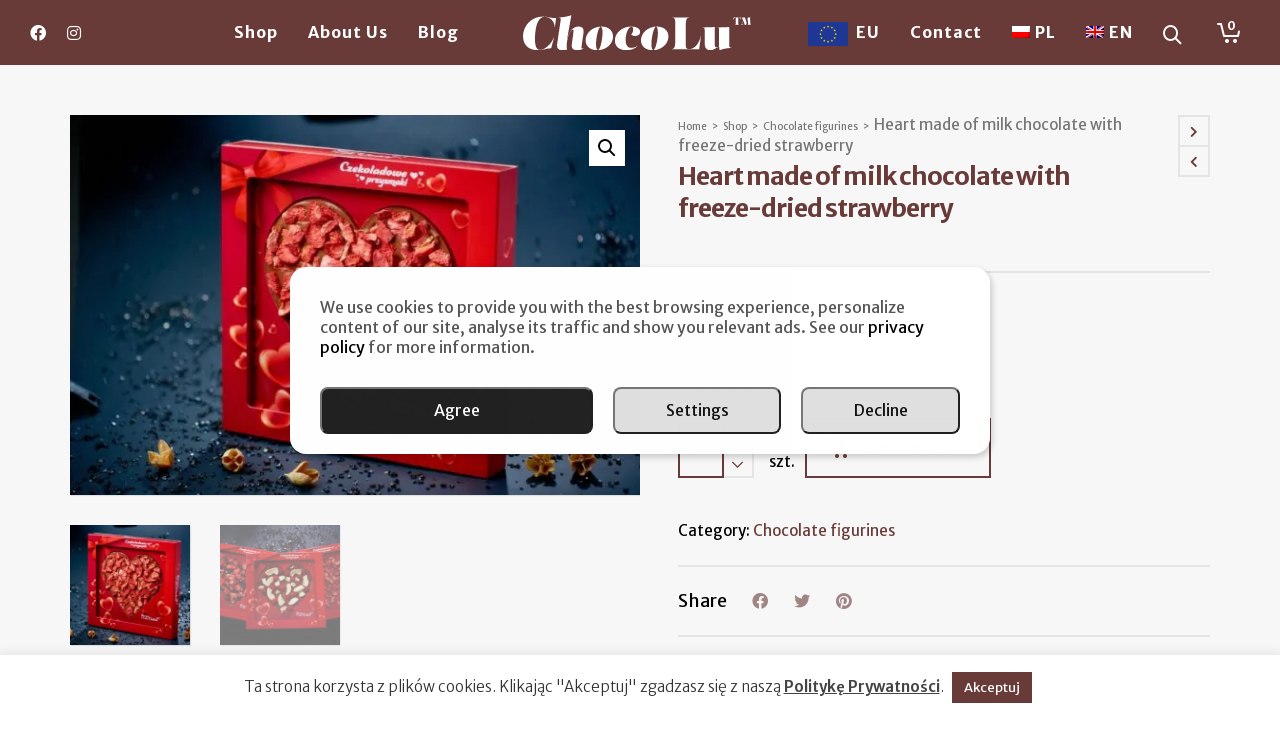

--- FILE ---
content_type: text/html; charset=UTF-8
request_url: https://chocolu.pl/en/shop/chocolate-figurines/a-heart-made-of-milk-chocolate-with-freeze-dried-strawberry/
body_size: 45946
content:
<!DOCTYPE html>

<!--// OPEN HTML //-->
<html lang="en-US">

	<!--// OPEN HEAD //-->
	<head>
		<!-- Google Tag Manager -->
		<script>(function(w,d,s,l,i){w[l]=w[l]||[];w[l].push({'gtm.start':
		new Date().getTime(),event:'gtm.js'});var f=d.getElementsByTagName(s)[0],
		j=d.createElement(s),dl=l!='dataLayer'?'&l='+l:'';j.async=true;j.src=
		'https://www.googletagmanager.com/gtm.js?id='+i+dl;f.parentNode.insertBefore(j,f);
		})(window,document,'script','dataLayer','GTM-54NTRX7H');</script>
		<!-- End Google Tag Manager -->

		<!-- Manually set render engine for Internet Explorer, prevent any plugin overrides -->
		<meta http-equiv="X-UA-Compatible" content="IE=EmulateIE10">

		
		<meta name="google-site-verification" content="BBpqV1CYbnWtwlmL7cZ_IEQ0NfgjUDPhwhRMWJHXI9M" />
<!--noptimize--><script id='fp_data_js' class="fupi_no_defer" type="text/javascript" data-no-defer="1" data-no-optimize="1" nowprocket>
			
			var FP = { 'fns' : {} },
				fp = {"loaded":[],"loading":[],"blocked_scripts":[],"waitlist":[],"actions":[],"observers":[],"tools":["ga41","gads"],"vars":[],"notice":{"enabled":true,"display_notice":true,"priv_policy_update":1653051219,"blur_page":false,"scroll_lock":false,"hidden":[],"shown":[],"preselected_switches":[],"optin_switches":false,"privacy_url":"https:\/\/chocolu.pl\/en\/privacy-policy\/","pp_id":3,"toggle_selector":".fupi_show_cookie_notice, .fp_show_cookie_notice","mode":"optin"},"main":{"track_current_user":true,"is_pro":false,"is_customizer":false,"debug":false,"url":"https:\/\/chocolu.pl\/wp-content\/plugins\/full-picture-analytics-cookie-notice\/","bot_list":"basic","server_method":"rest","magic_keyword":"tracking"},"track":{"intersections":"-200px 0px -200px 0px","dblclck_time":300,"track_scroll_min":200,"track_scroll_time":5,"formsubm_trackdelay":3,"link_click_delay":false,"reset_timer_on_anchor":false,"track404":false,"redirect404_url":false,"use_mutation_observer":false},"ga41":{"id":"GT-PJN8CFLM","cookie_prefix":"1","server_side":false},"gads":{"id":"GT-MK4HGLC3","id2":"AW-17466349829","woo_conv_id":"x4baCKuv6oQbEIWyzYhB","woo_add_to_cart_conv_id":"FUZqCP_Q6YQbEIWyzYhB","business_type":"retail"},"woo":{"teaser_wrapper_sel":false,"variable_tracking_method":"default","track_variant_views":false,"order_stats":false,"incl_tax_in_price":false,"incl_shipping_in_total":false,"sku_is_id":false,"dont_track_views_after_refresh":false}},
				fpdata = {"user":{"role":"Visitor","logged_in":false},"page_type":"Woo Product","content_id":1718,"page_title":"Heart made of milk chocolate with freeze-dried strawberry","page_id":1718,"published":"2020-01-16 21:36:14","author_name":"djsidor","woo":{"products":[],"lists":[],"cart":[],"order":[],"viewed_variants":[],"currency":"PLN"}};fpdata.timezone = Intl.DateTimeFormat().resolvedOptions().timeZone;
fp.notice.vars = {};

(function (FP) {

	'use strict';

	var d = document,
		w = window;

	FP.getUrlParamByName = (name, url = false ) => {
		if ( ! url ) {
            url = window.location.search;
        } else {
            url = url.split('?')[1];
			if ( ! url ) return null;
        };
		// var match = RegExp('[?&]' + name + '=([^&]*)').exec(url);
		// return match && decodeURIComponent(match[1].replace(/\+/g, ' '));
		const queryString = url,
			urlParams = new URLSearchParams(queryString);
		return urlParams.get(name);
	};

	// BROKEN LINK TRACKING + REDIRECT TO A CUSTOM 404 PAGE
	if( fp.track.track404 && fpdata.page_type == "404" && ! FP.getUrlParamByName("broken_link_location") ){
		const location = fp.track.redirect404_url ? new URL( fp.track.redirect404_url ) : window.location;
		window.location = location + ( location.search ? "&" : "?" ) + "broken_link_location=" + ( document.referrer || "direct_traffic_or_unknown" ) + "&broken_link=" + window.location;
	}

	FP.setCookie = (name, value, days = 0, mins = 0, path = "/") => {
		var expires = "";
		if ( days > 0 || mins > 0 ) {
			var date = new Date();
			if (days > 0) {
				date.setTime(date.getTime() + days * 24 * 60 * 60 * 1000);
			} else {
				date.setTime(date.getTime() + mins * 60 * 1000);
			}
			expires = "; expires=" + date.toGMTString();
		};
		d.cookie = name + "=" + value + expires + "; path=" + path + "; sameSite=strict";
	};

	FP.readCookie = name => {
		var nameEQ = name + "=";
		var ca = d.cookie.split(';');
		for (var i = 0; i < ca.length; i++) {
			var c = ca[i];
			while (c.charAt(0) == ' ') {c = c.substring(1, c.length);}
			if (c.indexOf(nameEQ) == 0) return c.substring(nameEQ.length, c.length);
		};
		return null;
	};

	FP.nl2Arr = nl => nl ? [].slice.call(nl) : false;

	FP.findID = (e, c) => {
        if ( c === null ) return null;
        if ( !e ) return false;
        c = c || document;
        return c.getElementById(e);
    };

	FP.findAll = (e, c) => {
		if ( c === null ) return [];
		if ( ! e ) return false;
		c = c || document;
		return FP.nl2Arr(c.querySelectorAll(e));
	};
	
	FP.loadScript = scr_id => {
		
		let temp_script = FP.findID( scr_id + '_temp' ),
			new_script = document.createElement('script');

		new_script.innerHTML = temp_script.innerHTML;
		temp_script.parentNode.insertBefore(new_script, temp_script.nextSibling);
		temp_script.remove();

		fp.loaded.push( scr_id );
		if ( fp.main.debug ) console.log("[FP] 3rd party script loaded: " + scr_id);
	};

	FP.getRandomStr = ()=>{
		return ( Math.random() + 1 ).toString(36).substring(2);
	};

	FP.deleteCookie = name => { FP.setCookie(name, "", -1); };

    FP.getInner = function (vals, splitter = ".") {
        
        let args = Array.isArray(vals) ? vals : vals.split(splitter).map( arg => arg.trim() ),
            obj = window[args.shift()];

        for (var i = 0; i < args.length; i++) {
            var prop = args[i];
            if (! obj || ! obj.hasOwnProperty(prop)) return false;
            obj = obj[prop];
        };

        return obj;
    };

	FP.runFn = ( fn_name, args_arr ) => {
			
		let fn = FP.getInner( fn_name, "." );
		
		if ( fn ) {
			args_arr ? fn( ...args_arr ) : fn();
		} else {
			fp.waitlist[fn_name] = typeof args_arr === 'undefined' ? [] : args_arr;
		};
	};

	FP.enqueueFn = ( fn_name ) => {
		let fn = FP.getInner( fn_name, "." );
		if ( fp.waitlist[fn_name] ) fn( ...fp.waitlist[fn_name] );
	}

	FP.getScript = ( url, cb, attrs, type = 'script', fallback = false ) => {

		attrs = attrs || false;
		var s = "";

		if ( type == "img" ) {
			s = d.createElement('img');
			s.src = url;
		} else if ( type == "link" ) {
			s = d.createElement('link');
			s.href = url;
		} else {
			s = d.createElement('script')
			s.src = url;
			s.type = 'application/javascript';
		}

		s.onerror = ()=>{ 
			if ( fallback ) FP.getScript( fallback, cb, attrs, type );
		};

		if (attrs) {
			for (var key in attrs) {
				if ( key !== "/" ) s.setAttribute(key, attrs[key]);
			}
		}

		d.getElementsByTagName("head")[0].appendChild(s);
		if (cb) s.onload = cb;
	};

	FP.sendEvt = (evt_name, details_a) => {
        var details = details_a ? { 'detail' : details_a } : {},
            fp_event = new CustomEvent( evt_name, details );
        document.dispatchEvent(fp_event);
    };

	FP.prepareProduct = ( type, id, data ) => {
		
		if ( type !== "cart_item" ) fpdata.woo.products[id] = fpdata.woo.products[id] ? { ...fpdata.woo.products[id], ...data } : data;
		
		if ( type == 'single' || type == 'teaser' ) {

			// prepare products after all load
			if ( fp.vars.wooImpressTimeout ) clearTimeout( fp.vars.wooImpressTimeout );
			fp.vars.wooImpressTimeout = setTimeout( () => FP.runFn( "FP.fns.prepare_teaser_and_single" ), 200 );
		}
    };

	// Change the value of track_current_user to true if there is a cookie "fp_track_me"
	let track_me = FP.readCookie('fp_track_me');
	if ( track_me ) {
		fp.main.track_current_user = true;
	};

	// CHECK FOR BOT TRAFFIC
	// -- modified version of https://stackoverflow.com/a/65563155/7702522
	
	// BOT CHECK (instant)
	fpdata.is_robot = (() => {
		
		// SMALL list
		if ( fp.main.bot_list == "basic" ) {
			
			const robots = new RegExp([/bot/,/spider/,/crawl/,/APIs-Google/,/AdsBot/,/Googlebot/,/mediapartners/,/Google Favicon/,/FeedFetcher/,/Google-Read-Aloud/,/googleweblight/,/bingbot/,/yandex/,/baidu/,/duckduck/,/Yahoo Link Preview/,/ia_archiver/,/facebookexternalhit/,/pinterest\.combot/,/redditbot/,/slackbot/,/Twitterbot/,/WhatsApp/,/S[eE][mM]rushBot/].map((r) => r.source).join("|"),"i");

			return robots.test(navigator.userAgent);

		// BIG list
		} else if ( fp.main.bot_list == "big" ) {

			const robots = new RegExp([
				/Googlebot/, /AdsBot/, /Feedfetcher-Google/, /Mediapartners-Google/, /Mediapartners/, /APIs-Google/, 
				/Google-InspectionTool/, /Storebot-Google/, /GoogleOther/, /bingbot/, /Slurp/, /wget/, /LinkedInBot/, 
				/Python-urllib/, /python-requests/, /aiohttp/, /httpx/, /libwww-perl/, /httpunit/, /Nutch/, 
				/Go-http-client/, /phpcrawl/, /msnbot/, /jyxobot/, /FAST-WebCrawler/, /FAST Enterprise Crawler/, 
				/BIGLOTRON/, /Teoma/, /convera/, /seekbot/, /Gigabot/, /Gigablast/, /exabot/, /ia_archiver/, 
				/GingerCrawler/, /webmon/, /HTTrack/, /grub\.org/, /UsineNouvelleCrawler/, /antibot/, 
				/netresearchserver/, /speedy/, /fluffy/, /findlink/, /msrbot/, /panscient/, /yacybot/, /AISearchBot/, 
				/ips-agent/, /tagoobot/, /MJ12bot/, /woriobot/, /yanga/, /buzzbot/, /mlbot/, /yandex\.combots/, 
				/purebot/, /Linguee Bot/, /CyberPatrol/, /voilabot/, /Baiduspider/, /citeseerxbot/, /spbot/, 
				/twengabot/, /postrank/, /Turnitin/, /scribdbot/, /page2rss/, /sitebot/, /linkdex/, /Adidxbot/, 
				/ezooms/, /dotbot/, /Mail\.RU_Bot/, /discobot/, /heritrix/, /findthatfile/, /europarchive\.org/, 
				/NerdByNature\.Bot/, /sistrix crawler/, /Ahrefs/, /fuelbot/, /CrunchBot/, /IndeedBot/, 
				/mappydata/, /woobot/, /ZoominfoBot/, /PrivacyAwareBot/, /Multiviewbot/, /SWIMGBot/, /Grobbot/, 
				/eright/, /Apercite/, /semanticbot/, /Aboundex/, /domaincrawler/, /wbsearchbot/, /summify/, /CCBot/, 
				/edisterbot/, /SeznamBot/, /ec2linkfinder/, /gslfbot/, /aiHitBot/, /intelium_bot/, 
				/facebookexternalhit/, /Yeti/, /RetrevoPageAnalyzer/, /lb-spider/, /Sogou/, /lssbot/, /careerbot/, 
				/wotbox/, /wocbot/, /ichiro/, /DuckDuckBot/, /lssrocketcrawler/, /drupact/, /webcompanycrawler/, 
				/acoonbot/, /openindexspider/, /gnam gnam spider/, /web-archive-net\.com\.bot/, /backlinkcrawler/, 
				/coccoc/, /integromedb/, /content crawler spider/, /toplistbot/, /it2media-domain-crawler/, 
				/ip-web-crawler\.com/, /siteexplorer\.info/, /elisabot/, /proximic/, /changedetection/, /arabot/, 
				/WeSEE:Search/, /niki-bot/, /CrystalSemanticsBot/, /rogerbot/, /360Spider/, /psbot/, 
				/InterfaxScanBot/, /CC Metadata Scaper/, /g00g1e\.net/, /GrapeshotCrawler/, /urlappendbot/, 
				/brainobot/, /fr-crawler/, /binlar/, /SimpleCrawler/, /Twitterbot/, /cXensebot/, /smtbot/, 
				/bnf\.fr_bot/, /A6-Indexer/, /ADmantX/, /Facebot/, /OrangeBot/, /memorybot/, /AdvBot/, 
				/MegaIndex/, /SemanticScholarBot/, /ltx71/, /nerdybot/, /xovibot/, /BUbiNG/, /Qwantify/, 
				/archive\.org_bot/, /Applebot/, /TweetmemeBot/, /crawler4j/, /findxbot/, /SemrushBot/, 
				/yoozBot/, /lipperhey/, /Y!J/, /Domain Re-Animator Bot/, /AddThis/, /Screaming Frog SEO Spider/, 
				/MetaURI/, /Scrapy/, /Livelapbot/, /OpenHoseBot/, /CapsuleChecker/, /collection@infegy\.com/, 
				/IstellaBot/, /DeuSu/, /betaBot/, /Cliqzbot/, /MojeekBot/, /netEstate NE Crawler/, 
				/SafeSearch microdata crawler/, /Gluten Free Crawler/, /Sonic/, /Sysomos/, /Trove/, /deadlinkchecker/, 
				/Slack-ImgProxy/, /Embedly/, /RankActiveLinkBot/, /iskanie/, /SafeDNSBot/, /SkypeUriPreview/, 
				/Veoozbot/, /Slackbot/, /redditbot/, /datagnionbot/, /Google-Adwords-Instant/, /adbeat_bot/, 
				/WhatsApp/, /contxbot/, /pinterest\.combot/, /electricmonk/, /GarlikCrawler/, /BingPreview/, 
				/vebidoobot/, /FemtosearchBot/, /Yahoo Link Preview/, /MetaJobBot/, /DomainStatsBot/, /mindUpBot/, 
				/Daum/, /Jugendschutzprogramm-Crawler/, /Xenu Link Sleuth/, /Pcore-HTTP/, /moatbot/, /KosmioBot/, 
				/pingdom/, /AppInsights/, /PhantomJS/, /Gowikibot/, /PiplBot/, /Discordbot/, /TelegramBot/, 
				/Jetslide/, /newsharecounts/, /James BOT/, /Barkrowler/, /TinEye/, /SocialRankIOBot/, 
				/trendictionbot/, /Ocarinabot/, /epicbot/, /Primalbot/, /DuckDuckGo-Favicons-Bot/, /GnowitNewsbot/, 
				/Leikibot/, /LinkArchiver/, /YaK/, /PaperLiBot/, /Digg Deeper/, /dcrawl/, /Snacktory/, /AndersPinkBot/, 
				/Fyrebot/, /EveryoneSocialBot/, /Mediatoolkitbot/, /Luminator-robots/, /ExtLinksBot/, /SurveyBot/, 
				/NING/, /okhttp/, /Nuzzel/, /omgili/, /PocketParser/, /YisouSpider/, /um-LN/, /ToutiaoSpider/, 
				/MuckRack/, /Jamie's Spider/, /AHC/, /NetcraftSurveyAgent/, /Laserlikebot/, /^Apache-HttpClient/, 
				/AppEngine-Google/, /Jetty/, /Upflow/, /Thinklab/, /Traackr\.com/, /Twurly/, /Mastodon/, /http_get/, 
				/DnyzBot/, /botify/, /007ac9 Crawler/, /BehloolBot/, /BrandVerity/, /check_http/, /BDCbot/, 
				/ZumBot/, /EZID/, /ICC-Crawler/, /ArchiveBot/, /^LCC /, /filterdb\.iss\.netcrawler/, /BLP_bbot/, 
				/BomboraBot/, /Buck/, /Companybook-Crawler/, /Genieo/, /magpie-crawler/, /MeltwaterNews/,
				/Moreover/,/newspaper/,/ScoutJet/,/sentry/,/StorygizeBot/,/UptimeRobot/,/OutclicksBot/,
				/seoscanners/,/Hatena/,/Google Web Preview/,/MauiBot/,/AlphaBot/,/SBL-BOT/,/IAS crawler/,
				/adscanner/,/Netvibes/,/acapbot/,/Baidu-YunGuanCe/,/bitlybot/,/blogmuraBot/,/Bot\.AraTurka\.com/,
				/bot-pge\.chlooe\.com/,/BoxcarBot/,/BTWebClient/,/ContextAd Bot/,/Digincore bot/,/Disqus/,/Feedly/,
				/Fetch/,/Fever/,/Flamingo_SearchEngine/,/FlipboardProxy/,/g2reader-bot/,/G2 Web Services/,/imrbot/,
				/K7MLWCBot/,/Kemvibot/,/Landau-Media-Spider/,/linkapediabot/,/vkShare/,/Siteimprove\.com/,/BLEXBot/,
				/DareBoost/,/ZuperlistBot/,/Miniflux/,/Feedspot/,/Diffbot/,/SEOkicks/,/tracemyfile/,/Nimbostratus-Bot/,
				/zgrab/,/PR-CY\.RU/,/AdsTxtCrawler/,/Datafeedwatch/,/Zabbix/,/TangibleeBot/,/google-xrawler/,/axios/,
				/Amazon CloudFront/,/Pulsepoint/,/CloudFlare-AlwaysOnline/,/Google-Structured-Data-Testing-Tool/,
				/WordupInfoSearch/,/WebDataStats/,/HttpUrlConnection/,/Seekport Crawler/,/ZoomBot/,/VelenPublicWebCrawler/,
				/MoodleBot/,/jpg-newsbot/,/outbrain/,/W3C_Validator/,/Validator\.nu/,/W3C-checklink/,/W3C-mobileOK/,
				/W3C_I18n-Checker/,/FeedValidator/,/W3C_CSS_Validator/,/W3C_Unicorn/,/Google-PhysicalWeb/,/Blackboard/,
				/ICBot/,/BazQux/,/Twingly/,/Rivva/,/Experibot/,/awesomecrawler/,/Dataprovider\.com/,/GroupHigh/,
				/theoldreader\.com/,/AnyEvent/,/Uptimebot\.org/,/Nmap Scripting Engine/,/2ip\.ru/,/Clickagy/,
				/Caliperbot/,/MBCrawler/,/online-webceo-bot/,/B2B Bot/,/AddSearchBot/,/Google Favicon/,/HubSpot/,
				/Chrome-Lighthouse/,/HeadlessChrome/,/CheckMarkNetwork/,/www\.uptime\.com/,/Streamline3Bot/,/serpstatbot/,
				/MixnodeCache/,/^curl/,/SimpleScraper/,/RSSingBot/,/Jooblebot/,/fedoraplanet/,/Friendica/,/NextCloud/,
				/Tiny Tiny RSS/,/RegionStuttgartBot/,/Bytespider/,/Datanyze/,/Google-Site-Verification/,/TrendsmapResolver/,
				/tweetedtimes/,/NTENTbot/,/Gwene/,/SimplePie/,/SearchAtlas/,/Superfeedr/,/feedbot/,/UT-Dorkbot/,/Amazonbot/,
				/SerendeputyBot/,/Eyeotabot/,/officestorebot/,/Neticle Crawler/,/SurdotlyBot/,/LinkisBot/,/AwarioSmartBot/,
				/AwarioRssBot/,/RyteBot/,/FreeWebMonitoring SiteChecker/,/AspiegelBot/,/NAVER Blog Rssbot/,/zenback bot/,
				/SentiBot/,/Domains Project/,/Pandalytics/,/VKRobot/,/bidswitchbot/,/tigerbot/,/NIXStatsbot/,/Atom Feed Robot/,
				/curebot/,/PagePeeker/,/Vigil/,/rssbot/,/startmebot/,/JobboerseBot/,/seewithkids/,/NINJA bot/,/Cutbot/,
				/BublupBot/,/BrandONbot/,/RidderBot/,/Taboolabot/,/Dubbotbot/,/FindITAnswersbot/,/infoobot/,/Refindbot/,
				/BlogTraffic\d\.\d+ Feed-Fetcher/,/SeobilityBot/,/Cincraw/,/Dragonbot/,/VoluumDSP-content-bot/,/FreshRSS/,
				/BitBot/,/^PHP-Curl-Class/,/Google-Certificates-Bridge/,/centurybot/,/Viber/,/e\.ventures Investment Crawler/,
				/evc-batch/,/PetalBot/,/virustotal/,/(^| )PTST/,/minicrawler/,/Cookiebot/,/trovitBot/,/seostar\.co/,/IonCrawl/,
				/Uptime-Kuma/,/SeekportBot/,/FreshpingBot/,/Feedbin/,/CriteoBot/,/Snap URL Preview Service/,/Better Uptime Bot/,
				/RuxitSynthetic/,/Google-Read-Aloud/,/ValveSteam/,/OdklBot/,/GPTBot/,/ChatGPT-User/,/YandexRenderResourcesBot/,
				/LightspeedSystemsCrawler/,/ev-crawler/,/BitSightBot/,/woorankreview/,/Google-Safety/,/AwarioBot/,/DataForSeoBot/,
				/Linespider/,/WellKnownBot/,/A Patent Crawler/,/StractBot/,/search\.marginalia\.nu/,/YouBot/,/Nicecrawler/,/Neevabot/,
				/BrightEdge Crawler/,/SiteCheckerBotCrawler/,/TombaPublicWebCrawler/,/CrawlyProjectCrawler/,/KomodiaBot/,/KStandBot/,
				/CISPA Webcrawler/,/MTRobot/,/hyscore\.io/,/AlexandriaOrgBot/,/2ip bot/,/Yellowbrandprotectionbot/,/SEOlizer/,
				/vuhuvBot/,/INETDEX-BOT/,/Synapse/,/t3versionsBot/,/deepnoc/,/Cocolyzebot/,/hypestat/,/ReverseEngineeringBot/,
				/sempi\.tech/,/Iframely/,/MetaInspector/,/node-fetch/,/lkxscan/,/python-opengraph/,/OpenGraphCheck/,
				/developers\.google\.com\+websnippet/,/SenutoBot/,/MaCoCu/,/NewsBlur/,/inoreader/,/NetSystemsResearch/,/PageThing/,
				/WordPress/,/PhxBot/,/ImagesiftBot/,/Expanse/,/InternetMeasurement/,/^BW/,/GeedoBot/,/Audisto Crawler/,
				/PerplexityBot/,/claudebot/,/Monsidobot/,/GroupMeBot/].map((r) => r.source).join("|"),"i");

				return robots.test(navigator.userAgent);

		} else {
			return false;
		};
	})();

	// GENERATE A RANDOM STRING FOR VARIOUS USES
	fp.random = FP.getRandomStr(7);

	// SET INITIAL GTAG, GTM AND MS ADS STUFF

	// First, we set the dataLayers for GA, GAds and MS Ads

	window.dataLayer = window.dataLayer || [];
	window.gtag = function(){window.dataLayer.push(arguments);}
	window.uetq = window.uetq || [];
	
	// next, we set a separate GTM DataLayer if it has DL Protection enabled

	if ( fp.gtm ) {
		fp.gtm.datalayer = ! fp.gtm.datalayer || fp.gtm.datalayer == "default" ? "dataLayer" : "fupi_dataLayer";
		if ( fp.gtm.datalayer == "fupi_dataLayer" ){
			window[fp.gtm.datalayer] = window[fp.gtm.datalayer] || [];
			window.fupi_gtm_gtag = function(){window[fp.gtm.datalayer].push(arguments);} // gtag used for consents
		}
	};

	// UPDATE COOKIE DATA - fupi_cookies and fpdata.cookies

	let magic_keyw = FP.getUrlParamByName( fp.main.magic_keyword ),
		ga4_debug = FP.getUrlParamByName("ga4_debug"),
		cookies = FP.readCookie('fp_cookie');
	
	cookies = cookies ? JSON.parse(cookies) : false;

	fpdata.cookies = false;

	if ( magic_keyw && magic_keyw == 'off' ){

		var updated_cookies = { 'stats' : false, 'personalisation' : false, 'marketing' : false, 'disabled' : true };

		fp.main.track_current_user = false;
		FP.setCookie('fp_cookie', JSON.stringify(updated_cookies), 7300 );
		fpdata.cookies = updated_cookies;

	} else if ( ga4_debug ){

		if ( ga4_debug == 'on' ) {
			
			var updated_cookies = { 'stats' : true, 'personalisation' : true, 'marketing' : true, 'disabled' : false, 'ga4_debug' : 'on' };
	
			if ( cookies && cookies.pp_pub ) updated_cookies.pp_pub = cookies.pp_pub;
			if ( cookies && cookies.tools ) updated_cookies.tools = cookies.tools;
	
			FP.setCookie('fp_cookie', JSON.stringify(updated_cookies), 7300 );
			fpdata.cookies = updated_cookies;

		} else if ( ga4_debug == 'off' ) {
			var updated_cookies = { 'stats' : true, 'personalisation' : true, 'marketing' : true, 'disabled' : false };
	
			if ( cookies && cookies.pp_pub ) updated_cookies.pp_pub = cookies.pp_pub;
			if ( cookies && cookies.tools ) updated_cookies.tools = cookies.tools;
	
			FP.setCookie('fp_cookie', JSON.stringify(updated_cookies), 7300 );
			fpdata.cookies = updated_cookies;
		}

	} else if ( FP.getUrlParamByName("reset_cookies") || ( magic_keyw && ( magic_keyw == 'reset' || magic_keyw == 'on' ) ) ){

		FP.deleteCookie('fp_cookie');

	} else {

		var changed = false;

		if ( cookies ) {
			if ( cookies.disabled ) {

				var updated_cookies = { 'stats' : false, 'personalisation' : false, 'marketing' : false, 'disabled' : true };
				
				fp.main.track_current_user = false;
				FP.setCookie('fp_cookie', JSON.stringify(updated_cookies), 7300 );
				fpdata.cookies = updated_cookies;

			} else if ( fp.notice ) {

				// ask for consent again

				if ( ! fp.notice.dont_ask_again ) {

					if ( fp.notice.priv_policy_update ) {
						if ( ! cookies.pp_pub || cookies.pp_pub != fp.notice.priv_policy_update ) changed = true;
					}
					
					if ( fp.tools ){
						if ( ! cookies.tools || ! fp.tools.every( id => cookies.tools.includes(id) ) ) changed = true;
					}
				}
		
				if ( changed ) {
					FP.deleteCookie('fp_cookie');
				} else {
					fpdata.cookies = cookies;
					if ( fpdata.cookies.disabled ) fp.main.track_current_user = false;
				}
			}
		}
	}

	//
	// CONSENT BANNER 
	//
	
	if ( fp.main.track_current_user && ! fp.main.is_customizer && fp.notice.enabled && ! fpdata.cookies && fp.notice.display_notice ) {
		
		// BLUR BACKGROUND
		if ( fp.notice.blur_page ) {
			document.getElementsByTagName( 'html' )[0].classList.add('fupi_blur');
		}
		
		// LOCK PAGESCROLL
		if ( fp.notice.scroll_lock ) {
			document.getElementsByTagName( 'html' )[0].classList.add('fupi_scroll_lock');
		}
	}

	FP.updateConsents = () => {

		if ( fp.vars.use_other_cmp ) return;

		if ( fp.main.debug ) console.log('[FP] Updating consents');
		
		// if the user made a choice in the past
		if ( fpdata.cookies ){
			fpdata.consents = {
				'can_track_stats' : fpdata.cookies.stats || false,
				'can_track_pers' : fpdata.cookies.personalisation || false,
				'can_track_market' : fpdata.cookies.marketing || false,
			};

		// if no choice was made in the past
		} else {
			
			// deny all if consent banner is in optin mode
			if ( fp.notice.enabled && fp.notice.mode == "optin" ) {
				fpdata.consents = {
					'can_track_stats' : false,
					'can_track_pers' : false,
					'can_track_market' : false,
				}
			
			// agree to all if consent banner is disabled or we are in optout or notification mode
			} else {
			 	fpdata.consents = {
					'can_track_stats' : true,
					'can_track_pers' : true,
					'can_track_market' : true,
				}
			}
		}

		if ( ! fp.main.is_customizer ) {

			// set MS Ads consent
			
			window.uetq.push( "consent", "default", {
				"ad_storage": "denied"
			});
			
			if ( fpdata.cookies ){
				if ( fpdata.cookies.stats && fpdata.cookies.marketing ) {
					window.uetq.push( "consent", "update", {
						"ad_storage": "granted"
					});
				}
			} else {
				if ( ! ( fp.notice.enabled && fp.notice.mode == "optin" ) ) {
					window.uetq.push( "consent", "update", {
						"ad_storage": "granted"
					});
				}
			}
			
			// Set GTAG consents

			["gtag", "fupi_gtm_gtag"].forEach( tag_name => {

				if ( tag_name == "fupi_gtm_gtag" && ! window.fupi_gtm_gtag ) return;

				// set defaults to denied

				window[tag_name]("consent", "default", {
					"ad_storage": "denied",
					"ad_user_data" : "denied",
					"ad_personalization" : "denied",
					"analytics_storage": "denied",
					"personalization_storage": "denied",
					"functionality_storage": "denied",
					"security_storage": "granted",
				});

				// update if the user made a choice in the past
				if ( fpdata.cookies ){
					
					window[tag_name]("consent", "update", {
						"ad_storage": fpdata.cookies.marketing ? "granted" : "denied",
						"ad_user_data" : fpdata.cookies.marketing ? "granted" : "denied",
						"ad_personalization" : fpdata.cookies.marketing ? "granted" : "denied",
						"analytics_storage": fpdata.cookies.stats ? "granted" : "denied",
						"personalization_storage": fpdata.cookies.personalisation ? "granted" : "denied",
						"functionality_storage": fpdata.cookies.personalisation ? "granted" : "denied",
						"security_storage": "granted",
					});
					
					if ( fp.main.debug ) console.log("[FP] Google consents set to user choices");
				
				// if no choice was made in the past
				} else {
					
					// agree to all if consent banner is disabled or is in optout or notification mode
					if ( ! ( fp.notice.enabled && fp.notice.mode == "optin" ) ) {
						
						window[tag_name]("consent", "update", {
							"ad_storage": "granted",
							"ad_user_data" : "granted",
							"ad_personalization" : "granted",
							"analytics_storage": "granted",
							"personalization_storage": "granted",
							"functionality_storage": "granted",
							"security_storage": "granted",
						});
					
						if ( fp.main.debug ) console.log("[FP] All Google consents granted");
					};
				}
			} );
			
			// we set URL Passthrough for standard GTAG
			if ( fp?.gtag?.url_passthrough && fp.notice.enabled && ( fp.notice.mode == "optin" || fp.notice.mode == "optout" ) ) {
				window.gtag("set", "url_passthrough", true);
			};
		}
    }
	
	let uses_geo = false;

	FP.postToServer = ( event_data_a, cb = false ) => {

		if ( fpdata.is_robot ) return;
		if ( fp.main.debug ) console.log( "[FP] Posting to server", event_data_a );

		let fetch_url = fp.main.server_method == "rest" ? "/index.php?rest_route=/fupi/v1/sender" : "/wp-admin/admin-ajax.php?action=fupi_ajax";

		if ( fp.main.debug || event_data_a[0][0] == 'cdb') {
		
			fetch( fetch_url, {
				method: "POST",
				body: JSON.stringify( event_data_a ),
				credentials: 'same-origin',
				headers: {
					"Content-type": "application/json; charset=UTF-8",
					// "X-WP-Nonce": fp_nonce
				}
			})
			.then((response) => response.json())
			.then((json) => {
				if ( cb ) { 
					cb(json);
				} else {
					console.log( "[FP] Server response", json);
				}
			});

		} else {

			fetch( fetch_url, {
				method: "POST",
				credentials: 'same-origin',
				body: JSON.stringify( event_data_a ),
				headers: {
					"Content-type": "application/json; charset=UTF-8",
					// "X-WP-Nonce": fp_nonce
				}
			});
		}
	};

	if ( ! uses_geo ) {
		fpdata.country = 'unknown';
		FP.updateConsents();
		fp.ready = true;
	}

})(FP);</script><!--/noptimize-->
            <!--// SITE META //-->
            <meta charset="UTF-8"/>
                        	                <meta name="viewport" content="width=device-width, initial-scale=1.0, maximum-scale=1"/>
            
            <!--// PINGBACK & FAVICON //-->
            <link rel="pingback" href="https://chocolu.pl/xmlrpc.php"/>

            <script>function spbImageResizer_writeCookie(){the_cookie=document.cookie,the_cookie&&window.devicePixelRatio>=2&&(the_cookie="spb_image_resizer_pixel_ratio="+window.devicePixelRatio+";"+the_cookie,document.cookie=the_cookie)}spbImageResizer_writeCookie();</script>
    <script>function writeCookie(){the_cookie=document.cookie,the_cookie&&window.devicePixelRatio>=2&&(the_cookie="pixel_ratio="+window.devicePixelRatio+";"+the_cookie,document.cookie=the_cookie)}writeCookie();</script>
<meta name='robots' content='index, follow, max-image-preview:large, max-snippet:-1, max-video-preview:-1' />
<link rel="alternate" hreflang="pl" href="https://chocolu.pl/sklep/figurki-czekoladowe/serce-z-mlecznej-czekolady-z-liofilizowana-truskawka/" />
<link rel="alternate" hreflang="en" href="https://chocolu.pl/en/shop/chocolate-figurines/a-heart-made-of-milk-chocolate-with-freeze-dried-strawberry/" />
<link rel="alternate" hreflang="x-default" href="https://chocolu.pl/sklep/figurki-czekoladowe/serce-z-mlecznej-czekolady-z-liofilizowana-truskawka/" />

	<!-- This site is optimized with the Yoast SEO plugin v21.4 - https://yoast.com/wordpress/plugins/seo/ -->
	<title>Heart made of milk chocolate with freeze-dried strawberry - Chocolu</title>
	<link rel="canonical" href="https://chocolu.pl/en/shop/chocolate-figurines/a-heart-made-of-milk-chocolate-with-freeze-dried-strawberry/" />
	<meta property="og:locale" content="en_US" />
	<meta property="og:type" content="article" />
	<meta property="og:title" content="Heart made of milk chocolate with freeze-dried strawberry - Chocolu" />
	<meta property="og:description" content="Ingredients: milk chocolate (sugar, cocoa butter, powdered milk, cocoa mass, emulsifier: soy lecithin, natural vanilla flavor), freeze-dried strawberry 8%. Cocoa solids 33.6% minimum. Date of minimum durability: 240 days from production date Store in a dry place at room temperature Nutritional value in 100g * NRV Energy value &nbsp; 2290 kJ 549 kcal &nbsp; 27,0% Fat including saturated fatty acids [&hellip;]" />
	<meta property="og:url" content="https://chocolu.pl/en/shop/chocolate-figurines/a-heart-made-of-milk-chocolate-with-freeze-dried-strawberry/" />
	<meta property="og:site_name" content="Chocolu" />
	<meta property="article:modified_time" content="2022-07-21T09:43:51+00:00" />
	<meta property="og:image" content="https://chocolu.pl/wp-content/uploads/2020/11/img_4221.jpg" />
	<meta property="og:image:width" content="1920" />
	<meta property="og:image:height" content="1280" />
	<meta property="og:image:type" content="image/jpeg" />
	<meta name="twitter:card" content="summary_large_image" />
	<meta name="twitter:label1" content="Est. reading time" />
	<meta name="twitter:data1" content="1 minute" />
	<script type="application/ld+json" class="yoast-schema-graph">{"@context":"https://schema.org","@graph":[{"@type":"WebPage","@id":"https://chocolu.pl/en/shop/chocolate-figurines/a-heart-made-of-milk-chocolate-with-freeze-dried-strawberry/","url":"https://chocolu.pl/en/shop/chocolate-figurines/a-heart-made-of-milk-chocolate-with-freeze-dried-strawberry/","name":"Heart made of milk chocolate with freeze-dried strawberry - Chocolu","isPartOf":{"@id":"https://chocolu.pl/en/#website"},"primaryImageOfPage":{"@id":"https://chocolu.pl/en/shop/chocolate-figurines/a-heart-made-of-milk-chocolate-with-freeze-dried-strawberry/#primaryimage"},"image":{"@id":"https://chocolu.pl/en/shop/chocolate-figurines/a-heart-made-of-milk-chocolate-with-freeze-dried-strawberry/#primaryimage"},"thumbnailUrl":"https://chocolu.pl/wp-content/uploads/2020/11/img_4221.jpg","datePublished":"2022-07-21T09:43:31+00:00","dateModified":"2022-07-21T09:43:51+00:00","breadcrumb":{"@id":"https://chocolu.pl/en/shop/chocolate-figurines/a-heart-made-of-milk-chocolate-with-freeze-dried-strawberry/#breadcrumb"},"inLanguage":"en-US","potentialAction":[{"@type":"ReadAction","target":["https://chocolu.pl/en/shop/chocolate-figurines/a-heart-made-of-milk-chocolate-with-freeze-dried-strawberry/"]}]},{"@type":"ImageObject","inLanguage":"en-US","@id":"https://chocolu.pl/en/shop/chocolate-figurines/a-heart-made-of-milk-chocolate-with-freeze-dried-strawberry/#primaryimage","url":"https://chocolu.pl/wp-content/uploads/2020/11/img_4221.jpg","contentUrl":"https://chocolu.pl/wp-content/uploads/2020/11/img_4221.jpg","width":1920,"height":1280},{"@type":"BreadcrumbList","@id":"https://chocolu.pl/en/shop/chocolate-figurines/a-heart-made-of-milk-chocolate-with-freeze-dried-strawberry/#breadcrumb","itemListElement":[{"@type":"ListItem","position":1,"name":"Strona główna","item":"https://chocolu.pl/en/"},{"@type":"ListItem","position":2,"name":"Shop","item":"https://chocolu.pl/en/shop/"},{"@type":"ListItem","position":3,"name":"Heart made of milk chocolate with freeze-dried strawberry"}]},{"@type":"WebSite","@id":"https://chocolu.pl/en/#website","url":"https://chocolu.pl/en/","name":"Chocolu","description":"","publisher":{"@id":"https://chocolu.pl/en/#organization"},"potentialAction":[{"@type":"SearchAction","target":{"@type":"EntryPoint","urlTemplate":"https://chocolu.pl/en/?s={search_term_string}"},"query-input":"required name=search_term_string"}],"inLanguage":"en-US"},{"@type":"Organization","@id":"https://chocolu.pl/en/#organization","name":"Chocolu","url":"https://chocolu.pl/en/","logo":{"@type":"ImageObject","inLanguage":"en-US","@id":"https://chocolu.pl/en/#/schema/logo/image/","url":"https://chocolu.pl/wp-content/uploads/2020/09/logo_light-1.svg","contentUrl":"https://chocolu.pl/wp-content/uploads/2020/09/logo_light-1.svg","width":500,"height":75,"caption":"Chocolu"},"image":{"@id":"https://chocolu.pl/en/#/schema/logo/image/"}}]}</script>
	<!-- / Yoast SEO plugin. -->


<link rel='dns-prefetch' href='//cdnjs.cloudflare.com' />
<link rel='dns-prefetch' href='//maxcdn.bootstrapcdn.com' />
<link rel='dns-prefetch' href='//geowidget.easypack24.net' />
<link rel='dns-prefetch' href='//fonts.googleapis.com' />
<link rel='preconnect' href='https://fonts.gstatic.com' crossorigin />
<link rel="alternate" type="application/rss+xml" title="Chocolu &raquo; Feed" href="https://chocolu.pl/en/feed/" />
<link rel="alternate" type="application/rss+xml" title="Chocolu &raquo; Comments Feed" href="https://chocolu.pl/en/comments/feed/" />
<script type="text/javascript">
window._wpemojiSettings = {"baseUrl":"https:\/\/s.w.org\/images\/core\/emoji\/14.0.0\/72x72\/","ext":".png","svgUrl":"https:\/\/s.w.org\/images\/core\/emoji\/14.0.0\/svg\/","svgExt":".svg","source":{"concatemoji":"https:\/\/chocolu.pl\/wp-includes\/js\/wp-emoji-release.min.js?ver=42300e4f53f990bceefc16e9122b4b07"}};
/*! This file is auto-generated */
!function(i,n){var o,s,e;function c(e){try{var t={supportTests:e,timestamp:(new Date).valueOf()};sessionStorage.setItem(o,JSON.stringify(t))}catch(e){}}function p(e,t,n){e.clearRect(0,0,e.canvas.width,e.canvas.height),e.fillText(t,0,0);var t=new Uint32Array(e.getImageData(0,0,e.canvas.width,e.canvas.height).data),r=(e.clearRect(0,0,e.canvas.width,e.canvas.height),e.fillText(n,0,0),new Uint32Array(e.getImageData(0,0,e.canvas.width,e.canvas.height).data));return t.every(function(e,t){return e===r[t]})}function u(e,t,n){switch(t){case"flag":return n(e,"\ud83c\udff3\ufe0f\u200d\u26a7\ufe0f","\ud83c\udff3\ufe0f\u200b\u26a7\ufe0f")?!1:!n(e,"\ud83c\uddfa\ud83c\uddf3","\ud83c\uddfa\u200b\ud83c\uddf3")&&!n(e,"\ud83c\udff4\udb40\udc67\udb40\udc62\udb40\udc65\udb40\udc6e\udb40\udc67\udb40\udc7f","\ud83c\udff4\u200b\udb40\udc67\u200b\udb40\udc62\u200b\udb40\udc65\u200b\udb40\udc6e\u200b\udb40\udc67\u200b\udb40\udc7f");case"emoji":return!n(e,"\ud83e\udef1\ud83c\udffb\u200d\ud83e\udef2\ud83c\udfff","\ud83e\udef1\ud83c\udffb\u200b\ud83e\udef2\ud83c\udfff")}return!1}function f(e,t,n){var r="undefined"!=typeof WorkerGlobalScope&&self instanceof WorkerGlobalScope?new OffscreenCanvas(300,150):i.createElement("canvas"),a=r.getContext("2d",{willReadFrequently:!0}),o=(a.textBaseline="top",a.font="600 32px Arial",{});return e.forEach(function(e){o[e]=t(a,e,n)}),o}function t(e){var t=i.createElement("script");t.src=e,t.defer=!0,i.head.appendChild(t)}"undefined"!=typeof Promise&&(o="wpEmojiSettingsSupports",s=["flag","emoji"],n.supports={everything:!0,everythingExceptFlag:!0},e=new Promise(function(e){i.addEventListener("DOMContentLoaded",e,{once:!0})}),new Promise(function(t){var n=function(){try{var e=JSON.parse(sessionStorage.getItem(o));if("object"==typeof e&&"number"==typeof e.timestamp&&(new Date).valueOf()<e.timestamp+604800&&"object"==typeof e.supportTests)return e.supportTests}catch(e){}return null}();if(!n){if("undefined"!=typeof Worker&&"undefined"!=typeof OffscreenCanvas&&"undefined"!=typeof URL&&URL.createObjectURL&&"undefined"!=typeof Blob)try{var e="postMessage("+f.toString()+"("+[JSON.stringify(s),u.toString(),p.toString()].join(",")+"));",r=new Blob([e],{type:"text/javascript"}),a=new Worker(URL.createObjectURL(r),{name:"wpTestEmojiSupports"});return void(a.onmessage=function(e){c(n=e.data),a.terminate(),t(n)})}catch(e){}c(n=f(s,u,p))}t(n)}).then(function(e){for(var t in e)n.supports[t]=e[t],n.supports.everything=n.supports.everything&&n.supports[t],"flag"!==t&&(n.supports.everythingExceptFlag=n.supports.everythingExceptFlag&&n.supports[t]);n.supports.everythingExceptFlag=n.supports.everythingExceptFlag&&!n.supports.flag,n.DOMReady=!1,n.readyCallback=function(){n.DOMReady=!0}}).then(function(){return e}).then(function(){var e;n.supports.everything||(n.readyCallback(),(e=n.source||{}).concatemoji?t(e.concatemoji):e.wpemoji&&e.twemoji&&(t(e.twemoji),t(e.wpemoji)))}))}((window,document),window._wpemojiSettings);
</script>
<style type="text/css">
img.wp-smiley,
img.emoji {
	display: inline !important;
	border: none !important;
	box-shadow: none !important;
	height: 1em !important;
	width: 1em !important;
	margin: 0 0.07em !important;
	vertical-align: -0.1em !important;
	background: none !important;
	padding: 0 !important;
}
</style>
	<link rel='stylesheet' id='sbi_styles-css' href='https://chocolu.pl/wp-content/plugins/instagram-feed/css/sbi-styles.min.css?ver=6.2.4' type='text/css' media='all' />
<link rel='stylesheet' id='wp-block-library-css' href='https://chocolu.pl/wp-includes/css/dist/block-library/style.min.css?ver=42300e4f53f990bceefc16e9122b4b07' type='text/css' media='all' />
<style id='classic-theme-styles-inline-css' type='text/css'>
/*! This file is auto-generated */
.wp-block-button__link{color:#fff;background-color:#32373c;border-radius:9999px;box-shadow:none;text-decoration:none;padding:calc(.667em + 2px) calc(1.333em + 2px);font-size:1.125em}.wp-block-file__button{background:#32373c;color:#fff;text-decoration:none}
</style>
<style id='global-styles-inline-css' type='text/css'>
body{--wp--preset--color--black: #000000;--wp--preset--color--cyan-bluish-gray: #abb8c3;--wp--preset--color--white: #ffffff;--wp--preset--color--pale-pink: #f78da7;--wp--preset--color--vivid-red: #cf2e2e;--wp--preset--color--luminous-vivid-orange: #ff6900;--wp--preset--color--luminous-vivid-amber: #fcb900;--wp--preset--color--light-green-cyan: #7bdcb5;--wp--preset--color--vivid-green-cyan: #00d084;--wp--preset--color--pale-cyan-blue: #8ed1fc;--wp--preset--color--vivid-cyan-blue: #0693e3;--wp--preset--color--vivid-purple: #9b51e0;--wp--preset--gradient--vivid-cyan-blue-to-vivid-purple: linear-gradient(135deg,rgba(6,147,227,1) 0%,rgb(155,81,224) 100%);--wp--preset--gradient--light-green-cyan-to-vivid-green-cyan: linear-gradient(135deg,rgb(122,220,180) 0%,rgb(0,208,130) 100%);--wp--preset--gradient--luminous-vivid-amber-to-luminous-vivid-orange: linear-gradient(135deg,rgba(252,185,0,1) 0%,rgba(255,105,0,1) 100%);--wp--preset--gradient--luminous-vivid-orange-to-vivid-red: linear-gradient(135deg,rgba(255,105,0,1) 0%,rgb(207,46,46) 100%);--wp--preset--gradient--very-light-gray-to-cyan-bluish-gray: linear-gradient(135deg,rgb(238,238,238) 0%,rgb(169,184,195) 100%);--wp--preset--gradient--cool-to-warm-spectrum: linear-gradient(135deg,rgb(74,234,220) 0%,rgb(151,120,209) 20%,rgb(207,42,186) 40%,rgb(238,44,130) 60%,rgb(251,105,98) 80%,rgb(254,248,76) 100%);--wp--preset--gradient--blush-light-purple: linear-gradient(135deg,rgb(255,206,236) 0%,rgb(152,150,240) 100%);--wp--preset--gradient--blush-bordeaux: linear-gradient(135deg,rgb(254,205,165) 0%,rgb(254,45,45) 50%,rgb(107,0,62) 100%);--wp--preset--gradient--luminous-dusk: linear-gradient(135deg,rgb(255,203,112) 0%,rgb(199,81,192) 50%,rgb(65,88,208) 100%);--wp--preset--gradient--pale-ocean: linear-gradient(135deg,rgb(255,245,203) 0%,rgb(182,227,212) 50%,rgb(51,167,181) 100%);--wp--preset--gradient--electric-grass: linear-gradient(135deg,rgb(202,248,128) 0%,rgb(113,206,126) 100%);--wp--preset--gradient--midnight: linear-gradient(135deg,rgb(2,3,129) 0%,rgb(40,116,252) 100%);--wp--preset--font-size--small: 13px;--wp--preset--font-size--medium: 20px;--wp--preset--font-size--large: 36px;--wp--preset--font-size--x-large: 42px;--wp--preset--spacing--20: 0.44rem;--wp--preset--spacing--30: 0.67rem;--wp--preset--spacing--40: 1rem;--wp--preset--spacing--50: 1.5rem;--wp--preset--spacing--60: 2.25rem;--wp--preset--spacing--70: 3.38rem;--wp--preset--spacing--80: 5.06rem;--wp--preset--shadow--natural: 6px 6px 9px rgba(0, 0, 0, 0.2);--wp--preset--shadow--deep: 12px 12px 50px rgba(0, 0, 0, 0.4);--wp--preset--shadow--sharp: 6px 6px 0px rgba(0, 0, 0, 0.2);--wp--preset--shadow--outlined: 6px 6px 0px -3px rgba(255, 255, 255, 1), 6px 6px rgba(0, 0, 0, 1);--wp--preset--shadow--crisp: 6px 6px 0px rgba(0, 0, 0, 1);}:where(.is-layout-flex){gap: 0.5em;}:where(.is-layout-grid){gap: 0.5em;}body .is-layout-flow > .alignleft{float: left;margin-inline-start: 0;margin-inline-end: 2em;}body .is-layout-flow > .alignright{float: right;margin-inline-start: 2em;margin-inline-end: 0;}body .is-layout-flow > .aligncenter{margin-left: auto !important;margin-right: auto !important;}body .is-layout-constrained > .alignleft{float: left;margin-inline-start: 0;margin-inline-end: 2em;}body .is-layout-constrained > .alignright{float: right;margin-inline-start: 2em;margin-inline-end: 0;}body .is-layout-constrained > .aligncenter{margin-left: auto !important;margin-right: auto !important;}body .is-layout-constrained > :where(:not(.alignleft):not(.alignright):not(.alignfull)){max-width: var(--wp--style--global--content-size);margin-left: auto !important;margin-right: auto !important;}body .is-layout-constrained > .alignwide{max-width: var(--wp--style--global--wide-size);}body .is-layout-flex{display: flex;}body .is-layout-flex{flex-wrap: wrap;align-items: center;}body .is-layout-flex > *{margin: 0;}body .is-layout-grid{display: grid;}body .is-layout-grid > *{margin: 0;}:where(.wp-block-columns.is-layout-flex){gap: 2em;}:where(.wp-block-columns.is-layout-grid){gap: 2em;}:where(.wp-block-post-template.is-layout-flex){gap: 1.25em;}:where(.wp-block-post-template.is-layout-grid){gap: 1.25em;}.has-black-color{color: var(--wp--preset--color--black) !important;}.has-cyan-bluish-gray-color{color: var(--wp--preset--color--cyan-bluish-gray) !important;}.has-white-color{color: var(--wp--preset--color--white) !important;}.has-pale-pink-color{color: var(--wp--preset--color--pale-pink) !important;}.has-vivid-red-color{color: var(--wp--preset--color--vivid-red) !important;}.has-luminous-vivid-orange-color{color: var(--wp--preset--color--luminous-vivid-orange) !important;}.has-luminous-vivid-amber-color{color: var(--wp--preset--color--luminous-vivid-amber) !important;}.has-light-green-cyan-color{color: var(--wp--preset--color--light-green-cyan) !important;}.has-vivid-green-cyan-color{color: var(--wp--preset--color--vivid-green-cyan) !important;}.has-pale-cyan-blue-color{color: var(--wp--preset--color--pale-cyan-blue) !important;}.has-vivid-cyan-blue-color{color: var(--wp--preset--color--vivid-cyan-blue) !important;}.has-vivid-purple-color{color: var(--wp--preset--color--vivid-purple) !important;}.has-black-background-color{background-color: var(--wp--preset--color--black) !important;}.has-cyan-bluish-gray-background-color{background-color: var(--wp--preset--color--cyan-bluish-gray) !important;}.has-white-background-color{background-color: var(--wp--preset--color--white) !important;}.has-pale-pink-background-color{background-color: var(--wp--preset--color--pale-pink) !important;}.has-vivid-red-background-color{background-color: var(--wp--preset--color--vivid-red) !important;}.has-luminous-vivid-orange-background-color{background-color: var(--wp--preset--color--luminous-vivid-orange) !important;}.has-luminous-vivid-amber-background-color{background-color: var(--wp--preset--color--luminous-vivid-amber) !important;}.has-light-green-cyan-background-color{background-color: var(--wp--preset--color--light-green-cyan) !important;}.has-vivid-green-cyan-background-color{background-color: var(--wp--preset--color--vivid-green-cyan) !important;}.has-pale-cyan-blue-background-color{background-color: var(--wp--preset--color--pale-cyan-blue) !important;}.has-vivid-cyan-blue-background-color{background-color: var(--wp--preset--color--vivid-cyan-blue) !important;}.has-vivid-purple-background-color{background-color: var(--wp--preset--color--vivid-purple) !important;}.has-black-border-color{border-color: var(--wp--preset--color--black) !important;}.has-cyan-bluish-gray-border-color{border-color: var(--wp--preset--color--cyan-bluish-gray) !important;}.has-white-border-color{border-color: var(--wp--preset--color--white) !important;}.has-pale-pink-border-color{border-color: var(--wp--preset--color--pale-pink) !important;}.has-vivid-red-border-color{border-color: var(--wp--preset--color--vivid-red) !important;}.has-luminous-vivid-orange-border-color{border-color: var(--wp--preset--color--luminous-vivid-orange) !important;}.has-luminous-vivid-amber-border-color{border-color: var(--wp--preset--color--luminous-vivid-amber) !important;}.has-light-green-cyan-border-color{border-color: var(--wp--preset--color--light-green-cyan) !important;}.has-vivid-green-cyan-border-color{border-color: var(--wp--preset--color--vivid-green-cyan) !important;}.has-pale-cyan-blue-border-color{border-color: var(--wp--preset--color--pale-cyan-blue) !important;}.has-vivid-cyan-blue-border-color{border-color: var(--wp--preset--color--vivid-cyan-blue) !important;}.has-vivid-purple-border-color{border-color: var(--wp--preset--color--vivid-purple) !important;}.has-vivid-cyan-blue-to-vivid-purple-gradient-background{background: var(--wp--preset--gradient--vivid-cyan-blue-to-vivid-purple) !important;}.has-light-green-cyan-to-vivid-green-cyan-gradient-background{background: var(--wp--preset--gradient--light-green-cyan-to-vivid-green-cyan) !important;}.has-luminous-vivid-amber-to-luminous-vivid-orange-gradient-background{background: var(--wp--preset--gradient--luminous-vivid-amber-to-luminous-vivid-orange) !important;}.has-luminous-vivid-orange-to-vivid-red-gradient-background{background: var(--wp--preset--gradient--luminous-vivid-orange-to-vivid-red) !important;}.has-very-light-gray-to-cyan-bluish-gray-gradient-background{background: var(--wp--preset--gradient--very-light-gray-to-cyan-bluish-gray) !important;}.has-cool-to-warm-spectrum-gradient-background{background: var(--wp--preset--gradient--cool-to-warm-spectrum) !important;}.has-blush-light-purple-gradient-background{background: var(--wp--preset--gradient--blush-light-purple) !important;}.has-blush-bordeaux-gradient-background{background: var(--wp--preset--gradient--blush-bordeaux) !important;}.has-luminous-dusk-gradient-background{background: var(--wp--preset--gradient--luminous-dusk) !important;}.has-pale-ocean-gradient-background{background: var(--wp--preset--gradient--pale-ocean) !important;}.has-electric-grass-gradient-background{background: var(--wp--preset--gradient--electric-grass) !important;}.has-midnight-gradient-background{background: var(--wp--preset--gradient--midnight) !important;}.has-small-font-size{font-size: var(--wp--preset--font-size--small) !important;}.has-medium-font-size{font-size: var(--wp--preset--font-size--medium) !important;}.has-large-font-size{font-size: var(--wp--preset--font-size--large) !important;}.has-x-large-font-size{font-size: var(--wp--preset--font-size--x-large) !important;}
.wp-block-navigation a:where(:not(.wp-element-button)){color: inherit;}
:where(.wp-block-post-template.is-layout-flex){gap: 1.25em;}:where(.wp-block-post-template.is-layout-grid){gap: 1.25em;}
:where(.wp-block-columns.is-layout-flex){gap: 2em;}:where(.wp-block-columns.is-layout-grid){gap: 2em;}
.wp-block-pullquote{font-size: 1.5em;line-height: 1.6;}
</style>
<link rel='stylesheet' id='wpml-blocks-css' href='https://chocolu.pl/wp-content/cache/autoptimize/css/autoptimize_single_4940e4ae72b6124a6eab7e97fc8df1f4.css?ver=4.6.7' type='text/css' media='all' />
<link rel='stylesheet' id='contact-form-7-css' href='https://chocolu.pl/wp-content/cache/autoptimize/css/autoptimize_single_0e4a098f3f6e3faede64db8b9da80ba2.css?ver=5.8.2' type='text/css' media='all' />
<link rel='stylesheet' id='cookie-law-info-css' href='https://chocolu.pl/wp-content/cache/autoptimize/css/autoptimize_single_20e8490fab0dcf7557a5c8b54494db6f.css?ver=3.1.6' type='text/css' media='all' />
<link rel='stylesheet' id='cookie-law-info-gdpr-css' href='https://chocolu.pl/wp-content/cache/autoptimize/css/autoptimize_single_359aca8a88b2331aa34ac505acad9911.css?ver=3.1.6' type='text/css' media='all' />
<link rel='stylesheet' id='fupi-consb-css' href='https://chocolu.pl/wp-content/plugins/full-picture-analytics-cookie-notice/public/modules/cook/css/fupi-consb.min.css?ver=9.4.2' type='text/css' media='all' />
<link rel='stylesheet' id='go-pricing-styles-css' href='https://chocolu.pl/wp-content/cache/autoptimize/css/autoptimize_single_3441b843dd5fe938ebdcd803bff49a3d.css?ver=3.3.16' type='text/css' media='all' />
<link rel='stylesheet' id='redux-extendify-styles-css' href='https://chocolu.pl/wp-content/cache/autoptimize/css/autoptimize_single_b49e6b83f7bd47e2b24fae34688e415c.css?ver=4.4.9' type='text/css' media='all' />
<link rel='stylesheet' id='spb-frontend-css' href='https://chocolu.pl/wp-content/cache/autoptimize/css/autoptimize_single_a219919355784575fc00d7d907ee1b33.css' type='text/css' media='all' />
<link rel='stylesheet' id='swift-slider-min-css' href='https://chocolu.pl/wp-content/plugins/swift-framework/includes/swift-slider/assets/css/swift-slider.min.css' type='text/css' media='all' />
<link rel='stylesheet' id='photoswipe-css' href='https://chocolu.pl/wp-content/plugins/woocommerce/assets/css/photoswipe/photoswipe.min.css?ver=8.2.4' type='text/css' media='all' />
<link rel='stylesheet' id='photoswipe-default-skin-css' href='https://chocolu.pl/wp-content/plugins/woocommerce/assets/css/photoswipe/default-skin/default-skin.min.css?ver=8.2.4' type='text/css' media='all' />
<link rel='stylesheet' id='woocommerce-layout-css' href='https://chocolu.pl/wp-content/cache/autoptimize/css/autoptimize_single_ce795adb7e7594cbc25f9fd2d6e1a2fd.css?ver=8.2.4' type='text/css' media='all' />
<link rel='stylesheet' id='woocommerce-smallscreen-css' href='https://chocolu.pl/wp-content/cache/autoptimize/css/autoptimize_single_29ed0396622780590223cd919f310dd7.css?ver=8.2.4' type='text/css' media='only screen and (max-width: 768px)' />
<link rel='stylesheet' id='woocommerce-general-css' href='https://chocolu.pl/wp-content/cache/autoptimize/css/autoptimize_single_68a2e1c3048033103d11856810f40fb2.css?ver=8.2.4' type='text/css' media='all' />
<style id='woocommerce-inline-inline-css' type='text/css'>
.woocommerce form .form-row .required { visibility: visible; }
</style>
<link rel='stylesheet' id='wpml-menu-item-0-css' href='https://chocolu.pl/wp-content/plugins/sitepress-multilingual-cms/templates/language-switchers/menu-item/style.min.css?ver=1' type='text/css' media='all' />
<link rel='stylesheet' id='atelier-parent-style-css' href='https://chocolu.pl/wp-content/themes/atelier/style.css?ver=42300e4f53f990bceefc16e9122b4b07' type='text/css' media='all' />
<link rel='stylesheet' id='bootstrap-css' href='https://chocolu.pl/wp-content/themes/atelier/css/bootstrap.min.css?ver=3.3.5' type='text/css' media='all' />
<link rel='stylesheet' id='font-awesome-v5-css' href='https://chocolu.pl/wp-content/themes/atelier/css/font-awesome.min.css?ver=5.10.1' type='text/css' media='all' />
<link rel='stylesheet' id='font-awesome-v4shims-css' href='https://chocolu.pl/wp-content/themes/atelier/css/v4-shims.min.css' type='text/css' media='all' />
<link rel='stylesheet' id='sf-main-css' href='https://chocolu.pl/wp-content/cache/autoptimize/css/autoptimize_single_afad93dc748eac12ac079a7420ec2a69.css' type='text/css' media='all' />
<link rel='stylesheet' id='sf-woocommerce-css' href='https://chocolu.pl/wp-content/cache/autoptimize/css/autoptimize_single_f4c7698b0e15cba3b731718dcf60ecb4.css' type='text/css' media='all' />
<link rel='stylesheet' id='sf-responsive-css' href='https://chocolu.pl/wp-content/cache/autoptimize/css/autoptimize_single_459e54870057ae5658380dd688939ca7.css' type='text/css' media='all' />
<link rel='stylesheet' id='atelier-style-css' href='https://chocolu.pl/wp-content/cache/autoptimize/css/autoptimize_single_34b95d2f0885bc4997019c9528c190a6.css' type='text/css' media='all' />
<link rel='stylesheet' id='flexible-shipping-free-shipping-css' href='https://chocolu.pl/wp-content/cache/autoptimize/css/autoptimize_single_0897f36447762add323908ce82f10a39.css?ver=4.23.0.2' type='text/css' media='all' />
<link rel='stylesheet' id='fontawesome-css-new-css' href='//maxcdn.bootstrapcdn.com/font-awesome/4.5.0/css/font-awesome.min.css' type='text/css' media='all' />
<link rel='stylesheet' id='style-style-css' href='https://chocolu.pl/wp-content/cache/autoptimize/css/autoptimize_single_70e81c3cd6561d6c9c8bc07fd346cd92.css?ver=1648215913' type='text/css' media='all' />
<link rel='stylesheet' id='easypack-front-css' href='https://chocolu.pl/wp-content/cache/autoptimize/css/autoptimize_single_51fdb6b3116e94954ec6f75176c1542f.css?ver=1.4.0' type='text/css' media='all' />
<link rel='stylesheet' id='geowidget-4.5-css-css' href='https://geowidget.easypack24.net/css/easypack.css?ver=42300e4f53f990bceefc16e9122b4b07' type='text/css' media='all' />
<link rel="preload" as="style" href="https://fonts.googleapis.com/css?family=Lato:100,300,400,700,900,100italic,300italic,400italic,700italic,900italic%7CMerriweather%20Sans:300,400,500,600,700,800,300italic,400italic,500italic,600italic,700italic,800italic&#038;subset=latin-ext&#038;display=swap&#038;ver=1647940508" /><link rel="stylesheet" href="https://fonts.googleapis.com/css?family=Lato:100,300,400,700,900,100italic,300italic,400italic,700italic,900italic%7CMerriweather%20Sans:300,400,500,600,700,800,300italic,400italic,500italic,600italic,700italic,800italic&#038;subset=latin-ext&#038;display=swap&#038;ver=1647940508" media="print" onload="this.media='all'"><noscript><link rel="stylesheet" href="https://fonts.googleapis.com/css?family=Lato:100,300,400,700,900,100italic,300italic,400italic,700italic,900italic%7CMerriweather%20Sans:300,400,500,600,700,800,300italic,400italic,500italic,600italic,700italic,800italic&#038;subset=latin-ext&#038;display=swap&#038;ver=1647940508" /></noscript><script type='text/javascript' src='https://chocolu.pl/wp-includes/js/jquery/jquery.min.js?ver=3.7.0' id='jquery-core-js'></script>
<script type='text/javascript' src='https://chocolu.pl/wp-includes/js/jquery/jquery-migrate.min.js?ver=3.4.1' id='jquery-migrate-js'></script>
<script type='text/javascript' id='cookie-law-info-js-extra'>
/* <![CDATA[ */
var Cli_Data = {"nn_cookie_ids":[],"cookielist":[],"non_necessary_cookies":[],"ccpaEnabled":"","ccpaRegionBased":"","ccpaBarEnabled":"","strictlyEnabled":["necessary","obligatoire"],"ccpaType":"gdpr","js_blocking":"1","custom_integration":"","triggerDomRefresh":"","secure_cookies":""};
var cli_cookiebar_settings = {"animate_speed_hide":"500","animate_speed_show":"500","background":"#FFF","border":"#b1a6a6c2","border_on":"","button_1_button_colour":"#683b38","button_1_button_hover":"#532f2d","button_1_link_colour":"#fff","button_1_as_button":"1","button_1_new_win":"","button_2_button_colour":"#333","button_2_button_hover":"#292929","button_2_link_colour":"#444","button_2_as_button":"","button_2_hidebar":"","button_3_button_colour":"#3566bb","button_3_button_hover":"#2a5296","button_3_link_colour":"#fff","button_3_as_button":"1","button_3_new_win":"","button_4_button_colour":"#000","button_4_button_hover":"#000000","button_4_link_colour":"#333333","button_4_as_button":"","button_7_button_colour":"#61a229","button_7_button_hover":"#4e8221","button_7_link_colour":"#fff","button_7_as_button":"1","button_7_new_win":"","font_family":"inherit","header_fix":"","notify_animate_hide":"1","notify_animate_show":"","notify_div_id":"#cookie-law-info-bar","notify_position_horizontal":"right","notify_position_vertical":"bottom","scroll_close":"","scroll_close_reload":"","accept_close_reload":"","reject_close_reload":"","showagain_tab":"","showagain_background":"#fff","showagain_border":"#000","showagain_div_id":"#cookie-law-info-again","showagain_x_position":"100px","text":"#333333","show_once_yn":"","show_once":"10000","logging_on":"","as_popup":"","popup_overlay":"1","bar_heading_text":"","cookie_bar_as":"banner","popup_showagain_position":"bottom-right","widget_position":"left"};
var log_object = {"ajax_url":"https:\/\/chocolu.pl\/wp-admin\/admin-ajax.php"};
/* ]]> */
</script>
<script type='text/javascript' src='https://chocolu.pl/wp-content/plugins/cookie-law-info/legacy/public/js/cookie-law-info-public.js?ver=3.1.6' id='cookie-law-info-js'></script>
<script data-no-defer="1" type='text/javascript' src='https://chocolu.pl/wp-content/plugins/full-picture-analytics-cookie-notice/public/common/fupi-helpers.js?ver=9.4.2' id='fupi-helpers-js-js'></script>
<script data-no-defer="1" type='text/javascript' src='https://chocolu.pl/wp-content/plugins/full-picture-analytics-cookie-notice/public/modules/gtools/fupi-gtg.js?ver=9.4.2' id='fupi-gtg-head-js-js'></script>
<script data-no-defer="1" type='text/javascript' src='https://chocolu.pl/wp-content/plugins/full-picture-analytics-cookie-notice/public/modules/cook/js/fupi-iframes.js?ver=9.4.2' id='fupi-iframes-js-js'></script>
<script id="gw-tweenmax-js-before" type="text/javascript">
var oldGS=window.GreenSockGlobals,oldGSQueue=window._gsQueue,oldGSDefine=window._gsDefine;window._gsDefine=null;delete(window._gsDefine);var gwGS=window.GreenSockGlobals={};
</script>
<script type='text/javascript' src='https://cdnjs.cloudflare.com/ajax/libs/gsap/1.11.2/TweenMax.min.js' id='gw-tweenmax-js'></script>
<script id="gw-tweenmax-js-after" type="text/javascript">
try{window.GreenSockGlobals=null;window._gsQueue=null;window._gsDefine=null;delete(window.GreenSockGlobals);delete(window._gsQueue);delete(window._gsDefine);window.GreenSockGlobals=oldGS;window._gsQueue=oldGSQueue;window._gsDefine=oldGSDefine;}catch(e){}
</script>
<script type='text/javascript' src='https://chocolu.pl/wp-content/plugins/swift-framework/public/js/lib/imagesloaded.pkgd.min.js' id='imagesLoaded-js'></script>
<script type='text/javascript' src='https://chocolu.pl/wp-content/plugins/swift-framework/public/js/lib/jquery.viewports.min.js' id='jquery-viewports-js'></script>
<script type='text/javascript' src='https://chocolu.pl/wp-content/themes/atelier-child/js/main.js?ver=42300e4f53f990bceefc16e9122b4b07' id='atelier-child-mainjs-js'></script>
<script type='text/javascript' src='https://chocolu.pl/wp-content/plugins/woo-inpost/assets/js/front.js?ver=1.4.0' id='easypack-front-js-js'></script>
<link rel="https://api.w.org/" href="https://chocolu.pl/en/wp-json/" /><link rel="alternate" type="application/json" href="https://chocolu.pl/en/wp-json/wp/v2/product/1718" /><link rel="EditURI" type="application/rsd+xml" title="RSD" href="https://chocolu.pl/xmlrpc.php?rsd" />

<link rel='shortlink' href='https://chocolu.pl/en/?p=1718' />
<link rel="alternate" type="application/json+oembed" href="https://chocolu.pl/en/wp-json/oembed/1.0/embed?url=https%3A%2F%2Fchocolu.pl%2Fen%2Fshop%2Fchocolate-figurines%2Fa-heart-made-of-milk-chocolate-with-freeze-dried-strawberry%2F" />
<link rel="alternate" type="text/xml+oembed" href="https://chocolu.pl/en/wp-json/oembed/1.0/embed?url=https%3A%2F%2Fchocolu.pl%2Fen%2Fshop%2Fchocolate-figurines%2Fa-heart-made-of-milk-chocolate-with-freeze-dried-strawberry%2F&#038;format=xml" />
<meta name="generator" content="WPML ver:4.6.7 stt:1,3,40;" />
<script id="fupi_iframe_texts">let fupi_iframe_texts = {"iframe_caption_txt":"This content is hosted by [[an external source]]. By loading it, you accept its {{privacy terms}}.","iframe_btn_text":"Load content"};</script><meta name="generator" content="Redux 4.4.9" />			<script type="text/javascript">
			var ajaxurl = 'https://chocolu.pl/wp-admin/admin-ajax.php';
			</script>
			
<!-- This website runs the Product Feed PRO for WooCommerce by AdTribes.io plugin - version woocommercesea_option_installed_version -->
	<noscript><style>.woocommerce-product-gallery{ opacity: 1 !important; }</style></noscript>
	<style type="text/css">
@media only screen and (min-width: 1950px) {
					.layout-boxed #container, .boxed-inner-page #main-container, .single-product.page-heading-fancy .product-main, .layout-boxed #sf-newsletter-bar > .container {
						width: 1950px;
					}
					.container {
						width: 1920px;
					}
					li.menu-item.sf-mega-menu > ul.sub-menu {
						width: 1890px;
					}
					#header .is-sticky .sticky-header, #header-section.header-5 #header {
						max-width: 1890px!important;
					}
					.boxed-layout #header-section.header-3 #header .is-sticky .sticky-header, .boxed-layout #header-section.header-4 #header .is-sticky .sticky-header, .boxed-layout #header-section.header-5 #header .is-sticky .sticky-header {
						max-width: 1890px;
					}
				}@font-face {
						font-family: 'si-shop-three';
						src:url('https://chocolu.pl/wp-content/themes/atelier/css/font/si-shop-three.eot?-7oeevn');
						src:url('https://chocolu.pl/wp-content/themes/atelier/css/font/si-shop-three.eot?#iefix-7oeevn') format('embedded-opentype'),
							url('https://chocolu.pl/wp-content/themes/atelier/css/font/si-shop-three.woff?-7oeevn') format('woff'),
							url('https://chocolu.pl/wp-content/themes/atelier/css/font/si-shop-three.ttf?-7oeevn') format('truetype'),
							url('https://chocolu.pl/wp-content/themes/atelier/css/font/si-shop-three.svg?-7oeevn#atelier') format('svg');
						font-weight: normal;
						font-style: normal;
					}
					.sf-icon-cart, .sf-icon-add-to-cart, .sf-icon-variable-options, .sf-icon-soldout {
						font-family: 'si-shop-three'!important;
					}
					.sf-icon-variable-options:before {
						content: '\e600';
					}
					.sf-icon-cart:before {
						content: '\e601';
					}
					.sf-icon-add-to-cart:before {
						content: '\e602';
					}
					.sf-icon-soldout:before {
						content: '\e603';
					}
					.shopping-bag-item > a > span.num-items {
						margin-top: -20px;
						right: 1px;
					}
					#mobile-menu ul li.shopping-bag-item > a span.num-items {
					  right: 21px;
					}
					.mobile-header-opts > nav {
						vertical-align: 0;
					}
					input[type="text"], input[type="email"], input[type="password"], textarea, select, .wpcf7 input[type="text"], .wpcf7 input[type="email"], .wpcf7 textarea, .wpcf7 select, .ginput_container input[type="text"], .ginput_container input[type="email"], .ginput_container textarea, .ginput_container select, .mymail-form input[type="text"], .mymail-form input[type="email"], .mymail-form textarea, .mymail-form select, input[type="date"], input[type="tel"], input[type="number"], select {
            	padding: 10px 0;
            	border-left-width: 0!important;
            	border-right-width: 0!important;
            	border-top-width: 0!important;
            	height: 40px;
            	background-color: transparent!important;
            	}
            	textarea, .wpcf7 textarea {
            	height: auto;
            	}
            	select {
            	background-position: 100%;
            	}
            	#commentform label {
            	display: none;
            	}
            	.browser-ie #commentform label {
            		display: block;
            	}
            	.select2-container .select2-choice {
            		border-width: 0!important;
            		border-bottom-width: 2px!important;
            		padding-left: 0;
            		padding: 10px 0;
					background: transparent!important;
            	}
            	.select2-container .select2-choice .select2-arrow b:after {
            		left: 100%;
            	}
            	.woocommerce form .form-row input.input-text {
            		padding: 10px 0;
            	}
            	.woocommerce .shipping-calculator-form select, #jckqv table.variations td select {
            		padding: 8px 0;
            	}
            	.woocommerce .coupon input.input-text, .woocommerce-cart table.cart td.actions .coupon .input-text {
            		padding: 6px 0;
            	}
            	.woocommerce div.product form.cart .variations select, #jckqv table.variations td select {
            		padding-left: 0;
            		  background-position: 100% center;
            	}
            	@media only screen and (max-width: 767px) {
            	#commentform p > span.required {
            		position: absolute;
            		top: 0;
            		left: 18px;
            	}
            	}
            	::selection, ::-moz-selection {background-color: #683b38; color: #fff;}.accent-bg, .funded-bar .bar {background-color:#683b38;}.accent {color:#683b38;}span.highlighted, span.dropcap4, .loved-item:hover .loved-count, .flickr-widget li, .portfolio-grid li, figcaption .product-added, .woocommerce .widget_layered_nav ul li.chosen small.count, .woocommerce .widget_layered_nav_filters ul li a, .sticky-post-icon, .fw-video-close:hover {background-color: #683b38!important; color: #ffffff!important;}a:hover, a:focus, #sidebar a:hover, .pagination-wrap a:hover, .carousel-nav a:hover, .portfolio-pagination div:hover > i, #footer a:hover, .beam-me-up a:hover span, .portfolio-item .portfolio-item-permalink, .read-more-link, .blog-item .read-more, .blog-item-details a:hover, .author-link, span.dropcap2, .spb_divider.go_to_top a, .item-link:hover, #header-translation p a, #breadcrumbs a:hover, .ui-widget-content a:hover, .yith-wcwl-add-button a:hover, #product-img-slider li a.zoom:hover, .woocommerce .star-rating span, #jckqv .woocommerce-product-rating .star-rating span:before, .article-body-wrap .share-links a:hover, ul.member-contact li a:hover, .bag-product a.remove:hover, .bag-product-title a:hover, #back-to-top:hover,  ul.member-contact li a:hover, .fw-video-link-image:hover i, .ajax-search-results .all-results:hover, .search-result h5 a:hover .ui-state-default a:hover, .fw-video-link-icon:hover {color: #683b38;}.carousel-wrap > a:hover,  .woocommerce p.stars a.active:after,  .woocommerce p.stars a:hover:after {color: #683b38!important;}.read-more i:before, .read-more em:before {color: #683b38;}textarea:focus, input:focus, input[type="text"]:focus, input[type="email"]:focus, textarea:focus, .bypostauthor .comment-wrap .comment-avatar,.search-form input:focus, .wpcf7 input:focus, .wpcf7 textarea:focus, .ginput_container input:focus, .ginput_container textarea:focus, .mymail-form input:focus, .mymail-form textarea:focus, input[type="tel"]:focus, input[type="number"]:focus {border-color: #683b38!important;}nav .menu ul li:first-child:after,.navigation a:hover > .nav-text, .returning-customer a:hover {border-bottom-color: #683b38;}nav .menu ul ul li:first-child:after {border-right-color: #683b38;}.spb_impact_text .spb_call_text {border-left-color: #683b38;}.spb_impact_text .spb_button span {color: #fff;}a[rel="tooltip"], ul.member-contact li a, a.text-link, .tags-wrap .tags a, .logged-in-as a, .comment-meta-actions .edit-link, .comment-meta-actions .comment-reply, .read-more {border-color: #683b38;}.super-search-go {border-color: #683b38!important;}.super-search-go:hover {background: #683b38!important;border-color: #683b38!important;}.owl-pagination .owl-page span {background-color: #e4e4e4;}.owl-pagination .owl-page::after {background-color: #683b38;}.owl-pagination .owl-page:hover span, .owl-pagination .owl-page.active a {background-color: #b4eae5;}body.header-below-slider .home-slider-wrap #slider-continue:hover {border-color: #683b38;}body.header-below-slider .home-slider-wrap #slider-continue:hover i {color: #683b38;}#one-page-nav li a:hover > i {background: #683b38;}#one-page-nav li.selected a:hover > i {border-color: #683b38;}#one-page-nav li .hover-caption {background: #683b38; color: #ffffff;}#one-page-nav li .hover-caption:after {border-left-color: #683b38;}.love-it:hover > svg .stroke {stroke: #683b38!important;}.love-it:hover > svg .fill {fill: #683b38!important;}.side-details .love-it > svg .stroke {stroke: #e4e4e4;}.side-details .love-it > svg .fill {fill: #e4e4e4;}.side-details .comments-wrapper > svg .stroke {stroke: #e4e4e4;}.side-details .comments-wrapper > svg .fill {fill: #e4e4e4;}.comments-wrapper a:hover > svg .stroke {stroke: #683b38!important;}.comments-wrapper a:hover span, .love-it:hover span.love-count {color: #683b38!important;}.circle-bar .spinner > div {border-top-color: #683b38;border-right-color: #683b38;}#sf-home-preloader, #site-loading {background-color: #f7f7f7;}.loading-bar-transition .pace .pace-progress {background-color: #683b38;}.spinner .circle-bar {border-left-color:#e4e4e4;border-bottom-color:#e4e4e4;border-right-color:#683b38;border-top-color:#683b38;}.orbit-bars .spinner > div:before {border-top-color:#683b38;border-bottom-color:#683b38;}.orbit-bars .spinner > div:after {background-color: #e4e4e4;}body, .layout-fullwidth #container {background-color: #ffffff;}#main-container, .tm-toggle-button-wrap a {background-color: #f7f7f7;}.tabbed-heading-wrap .heading-text {background-color: #f7f7f7;}.single-product.page-heading-fancy .product-main {background-color: #f7f7f7;}.spb-row-container[data-top-style="slant-ltr"]:before, .spb-row-container[data-top-style="slant-rtl"]:before, .spb-row-container[data-bottom-style="slant-ltr"]:after, .spb-row-container[data-bottom-style="slant-rtr"]:after {background-color: #f7f7f7;}a, .ui-widget-content a, #respond .form-submit input[type=submit] {color: #683b38;}a:hover, a:focus {color: #000000;}ul.bar-styling li:not(.selected) > a:hover, ul.bar-styling li > .comments-likes:hover {color: #ffffff;background: #683b38;border-color: #683b38;}ul.bar-styling li > .comments-likes:hover * {color: #ffffff!important;}ul.bar-styling li > a, ul.bar-styling li > div, ul.page-numbers li > a, ul.page-numbers li > span, .curved-bar-styling, ul.bar-styling li > form input, .spb_directory_filter_below {border-color: #e4e4e4;}ul.bar-styling li > a, ul.bar-styling li > span, ul.bar-styling li > div, ul.bar-styling li > form input {background-color: #f7f7f7;}.pagination-wrap {border-color: #e4e4e4;}.pagination-wrap ul li a {border-color: transparent;}ul.page-numbers li > a:hover, ul.page-numbers li > span.current, .pagination-wrap ul li > a:hover, .pagination-wrap ul li span.current {border-color: #e4e4e4!important;color: #000000!important;}input[type="text"], input[type="email"], input[type="password"], textarea, select, .wpcf7 input[type="text"], .wpcf7 input[type="email"], .wpcf7 textarea, .wpcf7 select, .ginput_container input[type="text"], .ginput_container input[type="email"], .ginput_container textarea, .ginput_container select, .mymail-form input[type="text"], .mymail-form input[type="email"], .mymail-form textarea, .mymail-form select, input[type="date"], input[type="tel"], input.input-text, input[type="number"], .select2-container .select2-choice {border-color: #e4e4e4;background-color: #f7f7f7;color:#000000;}.select2-container .select2-choice>.select2-chosen {color:#000000!important;}::-webkit-input-placeholder {color:#000000!important;}:-moz-placeholder {color:#000000!important;}::-moz-placeholder {color:#000000!important;}:-ms-input-placeholder {color:#000000!important;}input[type=submit], button[type=submit], input[type="file"], select, .wpcf7 input.wpcf7-submit[type=submit] {border-color: #e4e4e4;color: #000000;}input[type=submit]:hover, button[type=submit]:hover, .wpcf7 input.wpcf7-submit[type=submit]:hover, .gform_wrapper input[type=submit]:hover, .mymail-form input[type=submit]:hover {background: #b4eae5;border-color: #b4eae5; color: #683b38;}.modal-header {background: #f3f0e9;}.modal-content {background: #f7f7f7;}.modal-header h3, .modal-header .close {color: #000000;}.modal-header .close:hover {color: #683b38;}.recent-post .post-details, .portfolio-item h5.portfolio-subtitle, .search-item-content time, .search-item-content span, .portfolio-details-wrap .date {color: #000000;}ul.bar-styling li.facebook > a:hover {color: #fff!important;background: #3b5998;border-color: #3b5998;}ul.bar-styling li.twitter > a:hover {color: #fff!important;background: #4099FF;border-color: #4099FF;}ul.bar-styling li.google-plus > a:hover {color: #fff!important;background: #d34836;border-color: #d34836;}ul.bar-styling li.pinterest > a:hover {color: #fff!important;background: #cb2027;border-color: #cb2027;}#top-bar {background: #ffffff; border-bottom-color: #e3e3e3;}#top-bar .tb-text {color: #222222;}#top-bar .tb-text > a, #top-bar nav .menu > li > a {color: #683b38;}#top-bar .menu li {border-left-color: #e3e3e3; border-right-color: #e3e3e3;}#top-bar .menu > li > a, #top-bar .menu > li.parent:after {color: #683b38;}#top-bar .menu > li:hover > a, #top-bar a:hover {color: #000000!important;}.header-wrap #header, .header-standard-overlay #header, .vertical-header .header-wrap #header-section, #header-section .is-sticky #header.sticky-header {background-color:#683b38;}.fs-search-open .header-wrap #header, .fs-search-open .header-standard-overlay #header, .fs-search-open .vertical-header .header-wrap #header-section, .fs-search-open #header-section .is-sticky #header.sticky-header {background-color: #b4eae5;}.fs-supersearch-open .header-wrap #header, .fs-supersearch-open .header-standard-overlay #header, .fs-supersearch-open .vertical-header .header-wrap #header-section, .fs-supersearch-open #header-section .is-sticky #header.sticky-header {background-color: #b4eae5;}.overlay-menu-open .header-wrap #header, .overlay-menu-open .header-standard-overlay #header, .overlay-menu-open .vertical-header .header-wrap #header-section, .overlay-menu-open #header-section .is-sticky #header.sticky-header {background-color: #b4eae5;}#sf-header-banner {background-color:#fff; border-bottom: 2px solid#e3e3e3;}#sf-header-banner {color:#000000;}#sf-header-banner a {color:#683b38;}#sf-header-banner a:hover {color:#b4eae5;}.header-left, .header-right, .vertical-menu-bottom .copyright {color: #222;}.header-left a, .header-right a, .vertical-menu-bottom .copyright a, #header .header-left ul.menu > li > a.header-search-link-alt, #header .header-right ul.menu > li > a.header-search-link, #header .header-right ul.menu > li > a.header-search-link-alt {color: #ffffff;}.header-left a:hover, .header-right a:hover, .vertical-menu-bottom .copyright a:hover {color: #b4eae5;}#header .header-left ul.menu > li:hover > a.header-search-link-alt, #header .header-right ul.menu > li:hover > a.header-search-link-alt {color: #b4eae5!important;}#header-search a:hover, .super-search-close:hover {color: #683b38;}.sf-super-search {background-color: #b4eae5;}.sf-super-search .search-options .ss-dropdown ul {background-color: #683b38;}.sf-super-search .search-options .ss-dropdown ul li a {color: #ffffff;}.sf-super-search .search-options .ss-dropdown ul li a:hover {color: #b4eae5;}.sf-super-search .search-options .ss-dropdown > span, .sf-super-search .search-options input {color: #683b38; border-bottom-color: #683b38;}.sf-super-search .search-options .ss-dropdown ul li .fa-check {color: #b4eae5;}.sf-super-search-go:hover, .sf-super-search-close:hover { background-color: #683b38; border-color: #683b38; color: #ffffff;}.header-languages .current-language {color: #b4eae5;}#header-section #main-nav {border-top-color: #f0f0f0;}.ajax-search-wrap {background-color:#683b38}.ajax-search-wrap, .ajax-search-results, .search-result-pt .search-result, .vertical-header .ajax-search-results {border-color: #f0f0f0;}.page-content {border-bottom-color: #e4e4e4;}.ajax-search-wrap input[type="text"], .search-result-pt h6, .no-search-results h6, .search-result h5 a, .no-search-results p {color: #ffffff;}.search-item-content time {color: #f0f0f0;}.header-wrap, #header-section .is-sticky .sticky-header, #header-section.header-5 #header, #header .header-right .aux-item, #header .header-left .aux-item {border-color: transparent!important;}.header-left .aux-item, .header-right .aux-item {padding-left: 10px;padding-right: 10px;}.aux-item .std-menu.cart-wishlist {margin-left: 0; margin-right: 0;}#header .aux-item .std-menu li.shopping-bag-item > a {padding-left: 0;}.header-left .aux-item, .header-right .aux-item {border-color: #683b38!important;}#contact-slideout {background: #f7f7f7;}#mobile-top-text, #mobile-header {background-color: #683b38;border-bottom-color:#683b38;}#mobile-top-text, #mobile-logo h1 {color: #222;}#mobile-top-text a, #mobile-header a {color: #ffffff;}#mobile-header a {color: #ffffff;}#mobile-header a.mobile-menu-link span.menu-bars, #mobile-header a.mobile-menu-link span.menu-bars:before, #mobile-header a.mobile-menu-link span.menu-bars:after {background-color: #ffffff;}#mobile-header a.mobile-menu-link:hover span.menu-bars, #mobile-header a.mobile-menu-link:hover span.menu-bars:before, #mobile-header a.mobile-menu-link:hover span.menu-bars:after {background-color: #b4eae5;}#mobile-menu-wrap, #mobile-cart-wrap {background-color: #000000;color: #e4e4e4;}.mobile-search-form input[type="text"] {color: #e4e4e4;border-bottom-color: #683b38;}.mobile-search-form ::-webkit-input-placeholder {color: #e4e4e4!important;}.mobile-search-form :-moz-placeholder {color: #e4e4e4!important;}.mobile-search-form ::-moz-placeholder {color: #e4e4e4!important;}.mobile-search-form :-ms-input-placeholder {color: #e4e4e4!important;}#mobile-menu-wrap a, #mobile-cart-wrap a:not(.sf-button), #mobile-menu-wrap .shopping-bag-item a > span.num-items {color: #fff;}#mobile-menu-wrap .bag-buttons a.sf-button.bag-button {color: #fff!important;}.shop-icon-fill #mobile-menu-wrap .shopping-bag-item a > span.num-items {color: #000000!important;}#mobile-menu-wrap a:hover, #mobile-cart-wrap a:not(.sf-button):hover,  #mobile-menu ul li:hover > a {color: #b4eae5!important;}#mobile-menu-wrap .bag-buttons a.wishlist-button {color: #fff!important;}#mobile-menu ul li.parent > a:after {color: #e4e4e4;}#mobile-cart-wrap .shopping-bag-item > a.cart-contents, #mobile-cart-wrap .bag-product, #mobile-cart-wrap .bag-empty {border-bottom-color: #683b38;}#mobile-menu ul li, .mobile-cart-menu li, .mobile-cart-menu .bag-header, .mobile-cart-menu .bag-product, .mobile-cart-menu .bag-empty {border-color: #683b38;}a.mobile-menu-link span, a.mobile-menu-link span:before, a.mobile-menu-link span:after {background: #fff;}a.mobile-menu-link:hover span, a.mobile-menu-link:hover span:before, a.mobile-menu-link:hover span:after {background: #b4eae5;}#mobile-cart-wrap .bag-buttons > a.bag-button {color: #fff!important;border-color: #fff;}#mobile-cart-wrap .bag-product a.remove {color: #fff!important;}#mobile-cart-wrap .bag-product a.remove:hover {color: #b4eae5!important;}#logo.has-img, .header-left, .header-right {height:25px;}#mobile-logo {max-height:25px;}#mobile-logo.has-img img {max-height:25px;}.full-center #logo.has-img a > img {max-height: 65px;width: auto;}.header-left, .header-right {line-height:25px;}.minimal-checkout-return a {height:25px;line-height:25px;padding: 0;}.browser-ie #logo {width:500px;}#logo.has-img a > img {padding: 20px 0;}.header-2 #logo.has-img img {max-height:25px;}#logo.has-img img {max-height:25px;}.full-header-stick #header, .full-header-stick #logo, .full-header-stick .header-left, .full-header-stick .header-right {height:65px;line-height:65px;}.full-center #main-navigation ul.menu > li > a, .full-center .header-right ul.menu > li > a, .full-center nav.float-alt-menu ul.menu > li > a, .full-center .header-right div.text, .full-center #header .aux-item ul.social-icons li {height:65px;line-height:65px;}.full-center #header, .full-center .float-menu, .header-split .float-menu {height:65px;}.full-center nav li.menu-item.sf-mega-menu > ul.sub-menu, .full-center .ajax-search-wrap {top:65px!important;}.browser-ff #logo a {height:65px;}.full-center #logo {max-height:65px;}.header-6 .header-left, .header-6 .header-right, .header-6 #logo.has-img {height:65px;line-height:65px;}.header-6 #logo.has-img a > img {padding: 0;}#logo.has-img a {height:65px;}#logo.has-img a > img {padding: 0 10px;}.full-center.resized-header #main-navigation ul.menu > li > a, .full-center.resized-header .header-right ul.menu > li > a, .full-center.resized-header nav.float-alt-menu ul.menu > li > a, .full-center.resized-header .header-right div.text, .full-header-stick.resized-header #header, .full-header-stick.resized-header #logo, .full-header-stick.resized-header .header-left, .full-header-stick.resized-header .header-right, .full-center.resized-header  #header .aux-item ul.social-icons li {height:45px;line-height:45px;}.full-center.resized-header #logo, .full-center.resized-header #logo.no-img a {height:45px;}.full-center.resized-header #header, .full-center.resized-header .float-menu, .header-split.resized-header .float-menu {height:45px;}.full-center.resized-header nav ul.menu > li.menu-item > ul.sub-menu, .full-center.resized-header nav li.menu-item.sf-mega-menu > ul.sub-menu, .full-center.resized-header nav li.menu-item.sf-mega-menu-alt > ul.sub-menu, .full-center.resized-header .ajax-search-wrap {top:45px!important;}.browser-ff .resized-header #logo a {height:45px;}.resized-header #logo.has-img a {height:45px;}.full-center.resized-header nav.float-alt-menu ul.menu > li > ul.sub-menu {top:45px!important;}#main-nav, .header-wrap[class*="page-header-naked"] #header-section .is-sticky #main-nav, .header-wrap #header-section .is-sticky #header.sticky-header, .header-wrap #header-section.header-5 #header, .header-wrap[class*="page-header-naked"] #header .is-sticky .sticky-header, .header-wrap[class*="page-header-naked"] #header-section.header-5 #header .is-sticky .sticky-header {background-color: #683b38;}#main-nav {border-color: #f0f0f0;border-top-style: none;}.show-menu {background-color: #b4eae5;color: #683b38;}nav .menu > li:before {background: #07c1b6;}nav .menu .sub-menu .parent > a:after {border-left-color: #07c1b6;}nav .menu ul.sub-menu, li.menu-item.sf-mega-menu > ul.sub-menu > div {background-color: #FFFFFF;}nav .menu ul.sub-menu li {border-top-color: #f0f0f0;border-top-style: none;}li.menu-item.sf-mega-menu > ul.sub-menu > li {border-top-color: #f0f0f0;border-top-style: none;}li.menu-item.sf-mega-menu > ul.sub-menu > li {border-left-color: #f0f0f0;border-left-style: none;}#main-nav {border-width: 0;}nav .menu > li.menu-item > a, nav.std-menu .menu > li > a {color: #ffffff;}#main-nav ul.menu > li, #main-nav ul.menu > li:first-child, #main-nav ul.menu > li:first-child, .full-center nav#main-navigation ul.menu > li, .full-center nav#main-navigation ul.menu > li:first-child, .full-center #header nav.float-alt-menu ul.menu > li {border-color: #f0f0f0;}nav ul.menu > li.menu-item.sf-menu-item-btn > a {border-color: #ffffff;background-color: #ffffff;color: #b4eae5;}nav ul.menu > li.menu-item.sf-menu-item-btn:hover > a {border-color: #683b38; background-color: #683b38; color: #ffffff!important;}#main-nav ul.menu > li, .full-center nav#main-navigation ul.menu > li, .full-center nav.float-alt-menu ul.menu > li, .full-center #header nav.float-alt-menu ul.menu > li {border-width: 0!important;}.full-center nav#main-navigation ul.menu > li:first-child {border-width: 0;margin-left: -15px;}#main-nav .menu-right {right: -5px;}nav .menu > li.menu-item:hover > a, nav.std-menu .menu > li:hover > a {color: #b4eae5!important;}nav .menu > li.current-menu-ancestor > a, nav .menu > li.current-menu-item > a, nav .menu > li.current-scroll-item > a, #mobile-menu .menu ul li.current-menu-item > a {color: #b4eae5;}.shopping-bag-item a > span.num-items {border-color: #ffffff;}.shop-icon-fill .shopping-bag-item > a > i {color: inherit;}.shop-icon-fill .shopping-bag-item a > span.num-items, .shop-icon-fill .shopping-bag-item:hover a > span.num-items {color: #683b38!important;}.shop-icon-fill .shopping-bag-item:hover > a > i {color: inherit;}.header-left ul.sub-menu > li > a:hover, .header-right ul.sub-menu > li > a:hover {color: #b4eae5;}.shopping-bag-item a > span.num-items:after {border-color: #b4eae5;}.shopping-bag-item:hover a > span.num-items {border-color: #b4eae5!important; color: #b4eae5!important;}.shopping-bag-item:hover a > span.num-items:after {border-color: #b4eae5!important;}.page-header-naked-light .sticky-wrapper:not(.is-sticky) .shopping-bag-item:hover a > span.num-items, .page-header-naked-dark .sticky-wrapper:not(.is-sticky) .shopping-bag-item:hover a > span.num-items {color: #683b38}.page-header-naked-light .sticky-wrapper:not(.is-sticky) .shopping-bag-item:hover a > span.num-items:after, .page-header-naked-dark .sticky-wrapper:not(.is-sticky) .shopping-bag-item:hover a > span.num-items:after {border-color: #b4eae5;}nav .menu ul.sub-menu li.menu-item > a, nav .menu ul.sub-menu li > span, nav.std-menu ul.sub-menu {color: #683b38;}.bag-buttons a.bag-button, .bag-buttons a.wishlist-button {color: #683b38!important;}.bag-product a.remove, .woocommerce .bag-product a.remove {color: #683b38!important;}.bag-product a.remove:hover, .woocommerce .bag-product a.remove:hover {color: #683b38!important;}nav .menu ul.sub-menu li.menu-item:hover > a, .bag-product a.remove:hover {color: #b4eae5!important;}nav .menu li.parent > a:after, nav .menu li.parent > a:after:hover, .ajax-search-wrap:after {color: #ffffff;}nav .menu ul.sub-menu li.current-menu-ancestor > a, nav .menu ul.sub-menu li.current-menu-item > a {color: #b4eae5!important;}#main-nav .header-right ul.menu > li, .wishlist-item {border-left-color: #f0f0f0;}.bag-header, .bag-product, .bag-empty, .wishlist-empty {border-color: #f0f0f0;}.bag-buttons a.checkout-button, .bag-buttons a.create-account-button, .woocommerce input.button.alt, .woocommerce .alt-button, .woocommerce button.button.alt {background: #683b38; color: #ffffff;}.woocommerce .button.update-cart-button:hover {background: #683b38; color: #ffffff;}.woocommerce input.button.alt:hover, .woocommerce .alt-button:hover, .woocommerce button.button.alt:hover {background: #683b38; color: #ffffff;}.shopping-bag:before, nav .menu ul.sub-menu li:first-child:before {border-bottom-color: #07c1b6;}.page-header-naked-light .sticky-wrapper:not(.is-sticky) a.menu-bars-link:hover span, .page-header-naked-light .sticky-wrapper:not(.is-sticky) a.menu-bars-link:hover span:before, .page-header-naked-light .sticky-wrapper:not(.is-sticky) a.menu-bars-link:hover span:after, .page-header-naked-dark .sticky-wrapper:not(.is-sticky) a.menu-bars-link:hover span, .page-header-naked-dark .sticky-wrapper:not(.is-sticky) a.menu-bars-link:hover span:before, .page-header-naked-dark .sticky-wrapper:not(.is-sticky) a.menu-bars-link:hover span:after {background: #683b38;}a.menu-bars-link span, a.menu-bars-link span:before, a.menu-bars-link span:after {background: #ffffff;}a.menu-bars-link:hover span, a.menu-bars-link:hover span:before, a.menu-bars-link:hover span:after {background: #b4eae5;}.overlay-menu-open .header-wrap {background-color: #683b38;}.overlay-menu-open .header-wrap #header {background-color: transparent!important;}.overlay-menu-open #logo h1, .overlay-menu-open .header-left, .overlay-menu-open .header-right, .overlay-menu-open .header-left a, .overlay-menu-open .header-right a {color: #683b38!important;}#overlay-menu nav li.menu-item > a, .overlay-menu-open a.menu-bars-link, #overlay-menu .fs-overlay-close {color: #683b38;}.overlay-menu-open a.menu-bars-link span:before, .overlay-menu-open a.menu-bars-link span:after {background: #683b38!important;}.fs-supersearch-open .fs-supersearch-link, .fs-search-open .fs-header-search-link {color: #683b38!important;}#overlay-menu {background-color: #b4eae5;}#overlay-menu, #fullscreen-search, #fullscreen-supersearch {background-color: rgba(180,234,229, 0.95);}#overlay-menu nav li:hover > a {color: #b4eae5!important;}#fullscreen-supersearch .sf-super-search {color: #000000!important;}#fullscreen-supersearch .sf-super-search .search-options .ss-dropdown > span, #fullscreen-supersearch .sf-super-search .search-options input {color: #683b38!important;}#fullscreen-supersearch .sf-super-search .search-options .ss-dropdown > span:hover, #fullscreen-supersearch .sf-super-search .search-options input:hover {color: #b4eae5!important;}#fullscreen-supersearch .sf-super-search .search-go a.sf-button {background-color: #683b38!important;}#fullscreen-supersearch .sf-super-search .search-go a.sf-button:hover {background-color: #b4eae5!important;border-color: #b4eae5!important;color: #683b38!important;}#fullscreen-search .fs-overlay-close, #fullscreen-search .search-wrap .title, .fs-search-bar, .fs-search-bar input#fs-search-input, #fullscreen-search .search-result-pt h3 {color: #000000;}#fullscreen-search ::-webkit-input-placeholder {color: #000000!important;}#fullscreen-search :-moz-placeholder {color: #000000!important;}#fullscreen-search ::-moz-placeholder {color: #000000!important;}#fullscreen-search :-ms-input-placeholder {color: #000000!important;}#fullscreen-search .container1 > div, #fullscreen-search .container2 > div, #fullscreen-search .container3 > div {background-color: #000000;}nav#main-navigation ul.menu > li.sf-menu-item-new-badge > a:before {background-color: #683b38;box-shadow: inset 2px 2px #fa726e;}nav#main-navigation ul.menu > li.sf-menu-item-new-badge > a:after {background-color: #683b38;color: #fa726e; border-color: #fa726e;}.sf-side-slideout {background-color: #000000;}.sf-side-slideout .vertical-menu nav .menu li > a, .sf-side-slideout .vertical-menu nav .menu li.parent > a:after, .sf-side-slideout .vertical-menu nav .menu > li ul.sub-menu > li > a {color: #fff;}.sf-side-slideout .vertical-menu nav .menu li.menu-item {border-color: #ccc;}.sf-side-slideout .vertical-menu nav .menu li:hover > a, .sf-side-slideout .vertical-menu nav .menu li.parent:hover > a:after, .sf-side-slideout .vertical-menu nav .menu > li ul.sub-menu > li:hover > a {color: #b4eae5!important;}.contact-menu-link.slide-open {color: #b4eae5;}#base-promo, .sf-promo-bar {background-color: #e4e4e4;}#base-promo > p, #base-promo.footer-promo-text > a, #base-promo.footer-promo-arrow > a, .sf-promo-bar > p, .sf-promo-bar.promo-text > a, .sf-promo-bar.promo-arrow > a {color: #000000;}#base-promo.footer-promo-arrow:hover, #base-promo.footer-promo-text:hover, .sf-promo-bar.promo-arrow:hover, .sf-promo-bar.promo-text:hover {background-color: #683b38!important;color: #ffffff!important;}#base-promo.footer-promo-arrow:hover > *, #base-promo.footer-promo-text:hover > *, .sf-promo-bar.promo-arrow:hover > *, .sf-promo-bar.promo-text:hover > * {color: #ffffff!important;}#breadcrumbs {background-color:#e4e4e4;color:#666666;}#breadcrumbs a, #breadcrumb i {color:#999999;}.page-heading {background-color: #f7f7f7;}.page-heading h1, .page-heading h3 {color: #000000;}.page-heading .heading-text, .fancy-heading .heading-text {text-align: left;}.content-divider-wrap .content-divider {border-color: #e4e4e4;}.page-heading.fancy-heading .media-overlay {background-color:;opacity:;}body {color: #000000;}h1, h1 a, h3.countdown-subject {color: #683b38;}h2, h2 a {color: #683b38;}h3, h3 a {color: #000000;}h4, h4 a, .carousel-wrap > a {color: #000000;}h5, h5 a {color: #000000;}h6, h6 a {color: #000000;}.title-wrap .spb-heading span, #reply-title span {border-bottom-color: #683b38;}.title-wrap h3.spb-heading span, h3#reply-title span {border-bottom-color: #000000;}figure.animated-overlay figcaption {background-color: #ffffff;}figure.animated-overlay figcaption {background-color: rgba(255,255,255, 0.70);}figure.animated-overlay figcaption * {color: #000000;}figcaption .thumb-info .name-divide {background-color: #000000;}figcaption .thumb-info h6 span.price {border-top-color: #000000;}.article-divider {background: #e4e4e4;}.post-pagination-wrap {background-color:#683b38;}.post-pagination-wrap .next-article > *, .post-pagination-wrap .next-article a, .post-pagination-wrap .prev-article > *, .post-pagination-wrap .prev-article a {color:#fff;}.post-pagination-wrap .next-article a:hover, .post-pagination-wrap .prev-article a:hover {color: #683b38;}.article-extras {background-color:#f7f7f7;}.review-bar {background-color:#f7f7f7;}.review-bar .bar, .review-overview-wrap .overview-circle {background-color:#000000;color:#fff;}.posts-type-bright .recent-post .post-item-details {border-top-color:#e4e4e4;}table {border-bottom-color: #e4e4e4;}table td {border-top-color: #e4e4e4;}.read-more-button, #comments-list li .comment-wrap {border-color: #e4e4e4;}.read-more-button:hover {color: #683b38;border-color: #683b38;}.testimonials.carousel-items li .testimonial-text, .recent-post figure {background-color: #f3f0e9;}.spb_accordion .spb_accordion_section {border-color: #e4e4e4;}.spb_accordion .spb_accordion_section > h4.ui-state-active a, .toggle-wrap .spb_toggle.spb_toggle_title_active {color: #000000!important;}.widget ul li, .widget.widget_lip_most_loved_widget li, .widget_download_details ul > li {border-color: #e4e4e4;}.widget.widget_lip_most_loved_widget li {background: #f7f7f7; border-color: #e4e4e4;}.widget_lip_most_loved_widget .loved-item > span {color: #000000;}ul.wp-tag-cloud li > a, ul.wp-tag-cloud li:before {border-color: #e4e4e4;}.widget .tagcloud a:hover, ul.wp-tag-cloud li:hover > a, ul.wp-tag-cloud li:hover:before {background-color: #683b38; border-color: #683b38; color: #ffffff;}ul.wp-tag-cloud li:hover:after {border-color: #683b38; background-color: #ffffff;}.loved-item .loved-count > i {color: #000000;background: #e4e4e4;}.subscribers-list li > a.social-circle {color: #683b38;background: #b4eae5;}.subscribers-list li:hover > a.social-circle {color: #fbfbfb;background: #683b38;}.widget_download_details ul > li a, .sidebar .widget_categories ul > li a, .sidebar .widget_archive ul > li a, .sidebar .widget_nav_menu ul > li a, .sidebar .widget_meta ul > li a, .sidebar .widget_recent_entries ul > li, .widget_product_categories ul > li a, .widget_layered_nav ul > li a, .widget_display_replies ul > li a, .widget_display_forums ul > li a, .widget_display_topics ul > li a {color: #683b38;}.widget_download_details ul > li a:hover, .sidebar .widget_categories ul > li a:hover, .sidebar .widget_archive ul > li a:hover, .sidebar .widget_nav_menu ul > li a:hover, .widget_nav_menu ul > li.current-menu-item a, .sidebar .widget_meta ul > li a:hover, .sidebar .widget_recent_entries ul > li a:hover, .widget_product_categories ul > li a:hover, .widget_layered_nav ul > li a:hover, .widget_edd_categories_tags_widget ul li a:hover, .widget_display_replies ul li, .widget_display_forums ul > li a:hover, .widget_display_topics ul > li a:hover {color: #000000;}#calendar_wrap caption {border-bottom-color: #b4eae5;}.sidebar .widget_calendar tbody tr > td a {color: #683b38;background-color: #b4eae5;}.sidebar .widget_calendar tbody tr > td a:hover {background-color: #683b38;}.sidebar .widget_calendar tfoot a {color: #b4eae5;}.sidebar .widget_calendar tfoot a:hover {color: #683b38;}.widget_calendar #calendar_wrap, .widget_calendar th, .widget_calendar tbody tr > td, .widget_calendar tbody tr > td.pad {border-color: #e4e4e4;}.sidebar .widget hr {border-color: #e4e4e4;}.widget ul.flickr_images li a:after, .portfolio-grid li a:after {color: #ffffff;}.loved-item:hover .loved-count > svg .stroke {stroke: #ffffff;}.loved-item:hover .loved-count > svg .fill {fill: #ffffff;}.fw-row .spb_portfolio_widget .title-wrap {border-bottom-color: #e4e4e4;}.portfolio-item {border-bottom-color: #e4e4e4;}.masonry-items .portfolio-item-details {background: #f3f0e9;}.masonry-items .blog-item .blog-details-wrap:before {background-color: #f3f0e9;}.masonry-items .portfolio-item figure {border-color: #e4e4e4;}.portfolio-details-wrap span span {color: #666;}.share-links > a:hover {color: #683b38;}.portfolio-item.masonry-item .portfolio-item-details {background: #f7f7f7;}#infscr-loading .spinner > div {background: #e4e4e4;}.blog-aux-options li.selected a {background: #683b38;border-color: #683b38;color: #ffffff;}.blog-filter-wrap .aux-list li:hover {border-bottom-color: transparent;}.blog-filter-wrap .aux-list li:hover a {color: #ffffff;background: #683b38;}.mini-blog-item-wrap, .mini-items .mini-alt-wrap, .mini-items .mini-alt-wrap .quote-excerpt, .mini-items .mini-alt-wrap .link-excerpt, .masonry-items .blog-item .quote-excerpt, .masonry-items .blog-item .link-excerpt, .timeline-items .standard-post-content .quote-excerpt, .timeline-items .standard-post-content .link-excerpt, .post-info, .author-info-wrap, .body-text .link-pages, .page-content .link-pages, .posts-type-list .recent-post, .standard-items .blog-item .standard-post-content {border-color: #e4e4e4;}.standard-post-date, .timeline {background: #e4e4e4;}.timeline-items .standard-post-content {background: #f7f7f7;}.timeline-items .format-quote .standard-post-content:before, .timeline-items .standard-post-content.no-thumb:before {border-left-color: #f3f0e9;}.search-item-img .img-holder {background: #f3f0e9;border-color:#e4e4e4;}.masonry-items .blog-item .masonry-item-wrap {background: #f3f0e9;}.mini-items .blog-item-details, .share-links, .single-portfolio .share-links, .single .pagination-wrap, ul.post-filter-tabs li a {border-color: #e4e4e4;}.mini-item-details {color: #000000;}.related-item figure {background-color: #b4eae5; color: #683b38}.required {color: #ee3c59;}.post-item-details .comments-likes a i, .post-item-details .comments-likes a span {color: #000000;}.posts-type-list .recent-post:hover h4 {color: #000000}.blog-grid-items .blog-item .grid-left:after {border-left-color: #ffffff;}.blog-grid-items .blog-item .grid-right:after {border-right-color: #ffffff;}.blog-item .tweet-icon, .blog-item .post-icon, .blog-item .inst-icon {color: #ffffff!important;}.posts-type-bold .recent-post .details-wrap, .masonry-items .blog-item .details-wrap, .blog-grid-items .blog-item > div, .product-shadows .preview-slider-item-wrapper {background: #ffffff;color: #683b38;}.masonry-items .blog-item .details-wrap:before {background: #ffffff;}.masonry-items .blog-item .comments-svg .stroke, .masonry-items .blog-item .loveit-svg .stroke {stroke: #683b38;}.masonry-items .blog-item .loveit-svg .fill {fill: #683b38;}.masonry-items .blog-item:hover .comments-svg .stroke, .masonry-items .blog-item:hover .loveit-svg .stroke {stroke: #ffffff;}.masonry-items .blog-item:hover .loveit-svg .fill {fill: #ffffff;}.blog-grid-items .blog-item h2, .blog-grid-items .blog-item h6, .blog-grid-items .blog-item data, .blog-grid-items .blog-item .author span, .blog-grid-items .blog-item .tweet-text a, .masonry-items .blog-item h2, .masonry-items .blog-item h6 {color: #683b38;}.posts-type-bold a, .masonry-items .blog-item a {color: #683b38;}.posts-type-bold .recent-post .details-wrap:before, .masonry-items .blog-item .details-wrap:before, .posts-type-bold .recent-post.has-thumb .details-wrap:before {border-bottom-color: #ffffff;}.posts-type-bold .recent-post.has-thumb:hover .details-wrap, .posts-type-bold .recent-post.no-thumb:hover .details-wrap, .bold-items .blog-item:hover, .masonry-items .blog-item:hover .details-wrap, .blog-grid-items .blog-item:hover > div, .instagram-item .inst-overlay, .masonry-items .blog-item:hover .details-wrap:before {background: #683b38;}.blog-grid-items .instagram-item:hover .inst-overlay {background: rgba(104,59,56, 0.70);}.posts-type-bold .recent-post:hover .details-wrap:before, .masonry-items .blog-item:hover .details-wrap:before {border-bottom-color: #683b38;}.posts-type-bold .recent-post:hover .details-wrap *, .bold-items .blog-item:hover *, .masonry-items .blog-item:hover .details-wrap, .masonry-items .blog-item:hover .details-wrap a, .masonry-items .blog-item:hover h2, .masonry-items .blog-item:hover h6, .masonry-items .blog-item:hover .details-wrap .quote-excerpt *, .blog-grid-items .blog-item:hover *, .instagram-item .inst-overlay data {color: #ffffff;}.blog-grid-items .blog-item:hover .grid-right:after {border-right-color:#683b38;}.blog-grid-items .blog-item:hover .grid-left:after {border-left-color:#683b38;}.blog-grid-items .blog-item:hover h2, .blog-grid-items .blog-item:hover h6, .blog-grid-items .blog-item:hover data, .blog-grid-items .blog-item:hover .author span, .blog-grid-items .blog-item:hover .tweet-text a {color: #ffffff;}.blog-item .side-details, .narrow-date-block {background: #ffffff;color: #683b38;}.blog-item .side-details .comments-wrapper {border-color: #e4e4e4;}.standard-items.alt-styling .blog-item .standard-post-content {background: #f7f7f7;}.standard-items.alt-styling .blog-item.quote .standard-post-content, .mini-items .blog-item.quote .mini-alt-wrap {background: #000000;color: #f7f7f7;}.standard-items .blog-item .read-more-button, .mini-items .blog-item .read-more-button {background-color: #f7f7f7;}#respond .form-submit input[type=submit]:hover {border-color: #683b38;}.post-details-wrap .tags-wrap, .post-details-wrap .comments-likes {border-color: #e4e4e4;}.sf-button.accent {color: #ffffff; background-color: #683b38;border-color: #683b38;}.sf-button.sf-icon-reveal.accent {color: #ffffff!important; background-color: #683b38!important;}a.sf-button.stroke-to-fill {color: #683b38;}.sf-button.accent.bordered .sf-button-border {border-color: #683b38;}a.sf-button.bordered.accent {color: #683b38;border-color: #683b38;}a.sf-button.bordered.accent:hover {color: #ffffff;}a.sf-button.rotate-3d span.text:before {color: #ffffff; background-color: #683b38;}.sf-button.accent:hover, .sf-button.bordered.accent:hover {background-color: #b4eae5;border-color: #b4eae5;color: #683b38;}a.sf-button, a.sf-button:hover, #footer a.sf-button:hover {background-image: none;color: #fff;}a.sf-button.gold, a.sf-button.gold:hover, a.sf-button.lightgrey, a.sf-button.lightgrey:hover, a.sf-button.white:hover {color: #222!important;}a.sf-button.transparent-dark {color: #000000!important;}a.sf-button.transparent-light:hover, a.sf-button.transparent-dark:hover {color: #683b38!important;}.title-wrap a.sf-button:hover {color: #683b38!important;}.sf-icon {color: #1dc6df;}.sf-icon-cont, .sf-icon-cont:hover, .sf-hover .sf-icon-cont, .sf-icon-box[class*="icon-box-boxed-"] .sf-icon-cont, .sf-hover .sf-icon-box-hr {background-color: #1dc6df;}.sf-hover .sf-icon-cont, .sf-hover .sf-icon-box-hr {background-color: #000000!important;}.sf-hover .sf-icon-cont .sf-icon {color: #ffffff!important;}.sf-icon-box[class*="sf-icon-box-boxed-"] .sf-icon-cont:after {border-top-color: #1dc6df;border-left-color: #1dc6df;}.sf-hover .sf-icon-cont .sf-icon, .sf-icon-box.sf-icon-box-boxed-one .sf-icon, .sf-icon-box.sf-icon-box-boxed-three .sf-icon {color: #ffffff;}.sf-icon-box-animated .front {background: #f3f0e9; border-color: #e4e4e4;}.sf-icon-box-animated .front h3 {color: #000000;}.sf-icon-box-animated .back {background: #683b38; border-color: #683b38;}.sf-icon-box-animated .back, .sf-icon-box-animated .back h3 {color: #ffffff;}.client-item figure, .borderframe img {border-color: #e4e4e4;}span.dropcap3 {background: #000;color: #fff;}span.dropcap4 {color: #fff;}.spb_divider, .spb_divider.go_to_top_icon1, .spb_divider.go_to_top_icon2, .testimonials > li, .tm-toggle-button-wrap, .tm-toggle-button-wrap a, .portfolio-details-wrap, .spb_divider.go_to_top a, .widget_search form input {border-color: #e4e4e4;}.spb_divider.go_to_top_icon1 a, .spb_divider.go_to_top_icon2 a {background: #f7f7f7;}.divider-wrap h3.divider-heading:before, .divider-wrap h3.divider-heading:after {background: #e4e4e4;}.spb_tabs .ui-tabs .ui-tabs-panel, .spb_content_element .ui-tabs .ui-tabs-nav, .ui-tabs .ui-tabs-nav li {border-color: #e4e4e4;}.spb_tabs .ui-tabs .ui-tabs-panel, .ui-tabs .ui-tabs-nav li.ui-tabs-active a {background: #f7f7f7!important;}.tabs-type-dynamic .nav-tabs li.active a, .tabs-type-dynamic .nav-tabs li a:hover {background:#683b38;border-color:#683b38!important;color: #683b38;}.spb_tabs .nav-tabs li a, .spb_tour .nav-tabs li a {border-color: #e4e4e4!important;}.spb_tabs .nav-tabs li:hover a, .spb_tour .nav-tabs li:hover a {border-color: #683b38!important;color: #683b38!important;}.spb_tabs .nav-tabs li.active a, .spb_tour .nav-tabs li.active a {background: #683b38;border-color: #683b38!important;color: #ffffff!important;}.spb_accordion_section > h4:hover .ui-icon:before {border-color: #683b38;}.toggle-wrap .spb_toggle, .spb_toggle_content {border-color: #e4e4e4;}.toggle-wrap .spb_toggle:hover {color: #683b38;}.ui-accordion h4.ui-accordion-header .ui-icon {color: #000000;}.standard-browser .ui-accordion h4.ui-accordion-header.ui-state-active:hover a, .standard-browser .ui-accordion h4.ui-accordion-header:hover .ui-icon {color: #683b38;}blockquote.pullquote {border-color: #683b38;}.borderframe img {border-color: #eeeeee;}.spb_box_content.whitestroke {background-color: #fff;border-color: #e4e4e4;}ul.member-contact li a:hover {color: #000000;}.testimonials.carousel-items li .testimonial-text {border-color: #e4e4e4;}.testimonials.carousel-items li .testimonial-text:after {border-left-color: #e4e4e4;border-top-color: #e4e4e4;}.product-reviews.masonry-items li.testimonial .testimonial-text {background-color: #e4e4e4;}.product-reviews.masonry-items li.testimonial.has-cite .testimonial-text::after {border-top-color: #e4e4e4;}.horizontal-break {background-color: #e4e4e4;}.horizontal-break.bold {background-color: #000000;}.progress .bar {background-color: #683b38;}.progress.standard .bar {background: #683b38;}.progress-bar-wrap .progress-value {color: #683b38;}.sf-share-counts {border-color: #e4e4e4;}.mejs-controls .mejs-time-rail .mejs-time-current {background: #683b38!important;}.mejs-controls .mejs-time-rail .mejs-time-loaded {background: #ffffff!important;}.pt-banner h6 {color: #ffffff;}.pinmarker-container a.pin-button:hover {background: #683b38; color: #ffffff;}.directory-item-details .item-meta {color: #000000;}.spb_row_container .spb_tweets_slider_widget .spb-bg-color-wrap, .spb_tweets_slider_widget .spb-bg-color-wrap {background: #1dc6df;}.spb_tweets_slider_widget .tweet-text, .spb_tweets_slider_widget .tweet-icon {color: #ffffff;}.spb_tweets_slider_widget .tweet-text a, .spb_tweets_slider_widget .twitter_intents a {color: #339933;}.spb_tweets_slider_widget .tweet-text a:hover, .spb_tweets_slider_widget .twitter_intents a:hover {color: #ffffff;}.spb_testimonial_slider_widget .spb-bg-color-wrap {background: #1dc6df;}.spb_testimonial_slider_widget .heading-wrap h3.spb-center-heading, .spb_testimonial_slider_widget .testimonial-text, .spb_testimonial_slider_widget cite, .spb_testimonial_slider_widget .testimonial-icon {color: #ffffff;}.spb_testimonial_slider_widget .heading-wrap h3.spb-center-heading {border-bottom-color: #ffffff;}.content-slider .flex-direction-nav .flex-next:before, .content-slider .flex-direction-nav .flex-prev:before {background-color: #e4e4e4;color: #000000;}.spb_tweets_slider_widget .heading-wrap h3.spb-center-heading {color: #ffffff;border-bottom-color: #ffffff;}#footer {background: #683b38;}#footer.footer-divider {border-top-color: #683b38;}#footer, #footer p, #footer h3.spb-heading {color: #ffffff;}#footer h3.spb-heading span {border-bottom-color: #ffffff;}#footer a {color: #ffffff;}#footer a:hover {color: #b4eae5;}#footer .widget ul li, #footer .widget_categories ul, #footer .widget_archive ul, #footer .widget_nav_menu ul, #footer .widget_recent_comments ul, #footer .widget_meta ul, #footer .widget_recent_entries ul, #footer .widget_product_categories ul {border-color: #683b38;}#copyright {background-color: #683b38;border-top-color: #683b38;}#copyright p, #copyright .text-left, #copyright .text-right {color: #ffffff;}#copyright a {color: #ffffff;}#copyright a:hover, #copyright nav .menu li a:hover {color: #b4eae5!important;}#copyright nav .menu li {border-left-color: #683b38;}#footer .widget_calendar #calendar_wrap, #footer .widget_calendar th, #footer .widget_calendar tbody tr > td, #footer .widget_calendar tbody tr > td.pad {border-color: #683b38;}.widget input[type="email"] {background: #f7f7f7; color: #999}#footer .widget hr {border-color: #683b38;}#sf-newsletter-bar, .layout-boxed #sf-newsletter-bar > .container {background-color: #000000;}#sf-newsletter-bar h3.sub-text {color: #ffffff;}#sf-newsletter-bar .sub-code form input[type=submit], #sf-newsletter-bar .sub-code form input[type="text"], #sf-newsletter-bar .sub-code form input[type="email"] {border-color: #ffffff;color: #ffffff;}#sf-newsletter-bar .sub-code form input[type=submit]:hover {border-color: #b4eae5;color: #b4eae5;}#sf-newsletter-bar .sub-close {color: #ffffff;}#sf-newsletter-bar .sub-close:hover {color: #b4eae5;}#sf-newsletter-bar ::-webkit-input-placeholder {color:#ffffff!important;}#sf-newsletter-bar :-moz-placeholder {color:#ffffff!important;}#sf-newsletter-bar ::-moz-placeholder {color:#ffffff!important;}#sf-newsletter-bar :-ms-input-placeholder {color:#ffffff!important;}.woocommerce .wc-new-badge {background-color:#fa726e;}.woocommerce .wc-new-badge:before {border-right-color:#fa726e;}.woocommerce .free-badge, .woocommerce span.onsale {background-color:#bc8c85;}.woocommerce .free-badge:before, .woocommerce span.onsale:before {border-right-color:#bc8c85;}.woocommerce .out-of-stock-badge {background-color:#cccccc;}.woocommerce .out-of-stock-badge:before {border-right-color:#cccccc;}.woocommerce div.product .stock {color:#683b38;}.woocommerce nav.woocommerce-pagination {border-top-color: #e4e4e4}.price ins {color:#bc8c85;}.woocommerce div.product p.stock.out-of-stock {color:#cccccc;}.woocommerce form .form-row .required {color:#683b38;}.woocommerce form .form-row.woocommerce-invalid .select2-container, .woocommerce form .form-row.woocommerce-invalid input.input-text, .woocommerce form .form-row.woocommerce-invalid select, .woocommerce .woocommerce-info, .woocommerce-page .woocommerce-info {border-color:#683b38;}.woocommerce .woocommerce-info, .woocommerce-page .woocommerce-info, .woocommerce .woocommerce-message, .woocommerce-page .woocommerce-message, .woocommerce .woocommerce-error, .woocommerce-page .woocommerce-error {color: #000000;}.woocommerce .woocommerce-info a:hover, .woocommerce-page .woocommerce-info a:hover {color: #683b38;}.woocommerce nav.woocommerce-pagination ul li span.current, .woocommerce nav.woocommerce-pagination ul li a {color: #000000}.woocommerce nav.woocommerce-pagination ul li span.current, .woocommerce nav.woocommerce-pagination ul li:hover a {color: #e4e4e4}.woocommerce .help-bar, .woo-aux-options, .woocommerce nav.woocommerce-pagination ul li span.current, .modal-body .comment-form-rating, ul.checkout-process, #billing .proceed, ul.my-account-nav > li, .woocommerce #payment, .woocommerce-checkout p.thank-you, .woocommerce .order_details, .woocommerce-page .order_details, .woocommerce .products .product figure .cart-overlay .price, .woocommerce .products .product figure .cart-overlay .yith-wcwl-add-to-wishlist, #product-accordion .panel, .review-order-wrap, .woocommerce form .form-row input.input-text, .woocommerce .coupon input.input-text, .woocommerce table.shop_table, .woocommerce-page table.shop_table, .mini-list li, .woocommerce div.product .woocommerce-tabs .panel, .product-type-standard .product .cart-overlay .shop-actions .jckqvBtn, .woocommerce .cart .button, .woocommerce .cart input.button, .woocommerce input[name="apply_coupon"], .woocommerce a.button.wc-backward, #yith-wcwl-form .product-add-to-cart > .button, .woocommerce .coupon input.input-text, .woocommerce-cart table.cart td.actions .coupon .input-text, .summary-top .product-navigation .nav-previous, .summary-top .product-navigation .nav-next, .woocommerce table.shop_table tbody th, .woocommerce table.shop_table tfoot td, .woocommerce table.shop_table tfoot th, .woocommerce a.button { border-color: #e4e4e4 ;}.woocommerce .widget_layered_nav ul li.chosen {background-color: #683b38;}.woocommerce .widget_layered_nav ul li.chosen > * {color: #ffffff;}.woocommerce .single_add_to_cart_button:disabled[disabled] {border-color: #000000!important;color: #000000!important;}.bag-buttons a.sf-button.bag-button, .bag-buttons a.sf-button.wishlist-button {border-color: #e4e4e4;}nav.woocommerce-pagination ul li a:hover {border-color:#e4e4e4;}.woocommerce-account p.myaccount_address, .woocommerce-account .page-content h2, p.no-items, #order_review table.shop_table, #payment_heading, .returning-customer a, .woocommerce #payment ul.payment_methods, .woocommerce-page #payment ul.payment_methods, .woocommerce .coupon, .summary-top {border-bottom-color: #e4e4e4;}p.no-items, .woocommerce-page .cart-collaterals, .woocommerce .cart_totals table tr.cart-subtotal, .woocommerce .cart_totals table tr.order-total, .woocommerce table.shop_table td, .woocommerce-page table.shop_table td, .woocommerce #payment div.form-row, .woocommerce-page #payment div.form-row {border-top-color: #e4e4e4;}.woocommerce a.button, .woocommerce input.button, .woocommerce button[type=submit], .woocommerce-ordering .woo-select, .variations_form .woo-select, .add_review a, .woocommerce .coupon input.apply-coupon, .woocommerce .button.update-cart-button, .shipping-calculator-form .woo-select, .woocommerce .shipping-calculator-form .update-totals-button button, .woocommerce #billing_country_field .woo-select, .woocommerce #shipping_country_field .woo-select, .woocommerce #review_form #respond .form-submit input, .woocommerce table.my_account_orders .order-actions .button, .woocommerce .widget_price_filter .price_slider_amount .button, .woocommerce.widget .buttons a, .load-more-btn, #wew-submit-email-to-notify, .woocommerce input[name="save_account_details"], .woocommerce .shipping-calculator-form .update-totals-button button {background: transparent; color: #683b38}.product figcaption a.product-added {color: #ffffff;}ul.products li.product a.quick-view-button, .woocommerce p.cart a.add_to_cart_button, .lost_reset_password p.form-row input[type=submit], .track_order p.form-row input[type=submit], .change_password_form p input[type=submit], .woocommerce form.register input[type=submit], .woocommerce .wishlist_table tr td.product-add-to-cart a, .woocommerce input.button[name="save_address"], .woocommerce .woocommerce-message a.button, .woocommerce .quantity, .woocommerce-page .quantity, .woocommerce .entry-summary .yith-wcwl-add-to-wishlist a, .woocommerce-checkout .login input[type=submit], .woocommerce button[type=submit], .my-account-login-wrap .login-wrap form.login p.form-row input[type=submit], .products .product.buy-btn-visible > .product-actions .add-to-cart-wrap > a, .woocommerce div.product .woocommerce-tabs {border-color: #e4e4e4;}.woocommerce form.cart button.add_to_cart_button, #jckqv .cart .add_to_cart_button, #jckqv .cart .single_add_to_cart_button, #jckqv .quantity .qty, #jckqv .entry-summary .yith-wcwl-add-to-wishlist a, #jckqv .quantity .qty-plus, #jckqv .quantity .qty-minus, .woocommerce .single_add_to_cart_button, .woocommerce .single_add_to_cart_button.button.alt, .woocommerce button.single_add_to_cart_button.button.alt.disabled {border-color: #000000;color: #000000;}.woocommerce form.cart button.add_to_cart_button:disabled[disabled] {border-color: #683b38!important; color: #683b38!important;}.woocommerce div.product form.cart .variations select {background-color: #f3f0e9;color: #000000;}.woocommerce .products .product figure .cart-overlay .shop-actions > a.product-added, .woocommerce .products .product figure .cart-overlay .shop-actions .add-to-cart-wrap > a.product-added, .woocommerce ul.products li.product figure figcaption .shop-actions > a.product-added:hover, .add_to_cart_button > i.fa-circle-o-notch, .yith-wcwl-wishlistaddedbrowse a, .yith-wcwl-wishlistexistsbrowse a {color: #683b38!important;}ul.products li.product .product-details .posted_in a {color: #000000;}.woocommerce form.cart button.add_to_cart_button, .woocommerce .entry-summary .yith-wcwl-add-to-wishlist a, .woocommerce .quantity input, .woocommerce .quantity .minus, .woocommerce .quantity .plus {color: #000000;}.woocommerce .products .product figure .cart-overlay .shop-actions > a:hover, .woocommerce .products .product figure .cart-overlay .shop-actions .add-to-cart-wrap > a:hover, ul.products li.product .product-details .posted_in a:hover, .product .cart-overlay .shop-actions .jckqvBtn:hover {color: #683b38;}.shop-actions > a:hover .addtocart-svg .stroke, .shop-actions a:hover .wishlist-svg .stroke {stroke: #683b38;}.shop-actions a:hover .wishlist-svg .fill {fill: #683b38;}.woocommerce p.cart a.add_to_cart_button:hover {background: #b4eae5; color: #683b38 ;}.woocommerce #respond input#submit:hover, .woocommerce a.button:hover, .woocommerce button.button:hover, .woocommerce input.button:hover, .woocommerce .coupon input.apply-coupon:hover, .woocommerce .shipping-calculator-form .update-totals-button button:hover, .woocommerce .quantity .plus:hover, .woocommerce .quantity .minus:hover, .add_review a:hover, .lost_reset_password p.form-row input[type=submit]:hover, .track_order p.form-row input[type=submit]:hover, .change_password_form p input[type=submit]:hover, .woocommerce table.my_account_orders .order-actions .button:hover, .woocommerce .widget_price_filter .price_slider_amount .button:hover, .woocommerce.widget .buttons a:hover, .woocommerce .wishlist_table tr td.product-add-to-cart a:hover, .woocommerce input.button[name="save_address"]:hover, .woocommerce input[name="apply_coupon"]:hover, .woocommerce form.register input[type=submit]:hover, .woocommerce .entry-summary .yith-wcwl-add-to-wishlist a:hover, .load-more-btn:hover, #wew-submit-email-to-notify:hover, .woocommerce input[name="save_account_details"]:hover, .woocommerce .cart .yith-wcwl-wishlistexistsbrowse a, .woocommerce-checkout .login input[type=submit]:hover, .woocommerce .cart .button:hover, .woocommerce .cart input.button:hover, .woocommerce input[name="apply_coupon"]:hover, .woocommerce a.button.wc-backward:hover, #yith-wcwl-form .product-add-to-cart > .button:hover, .my-account-login-wrap .login-wrap form.login p.form-row input[type=submit]:hover {border-color: #683b38; color: #683b38;}.woocommerce-MyAccount-navigation li {border-color: #e4e4e4;}.woocommerce-MyAccount-navigation li.is-active a, .woocommerce-MyAccount-navigation li a:hover {color: #000000;}.woocommerce form.cart button.add_to_cart_button.product-added {border-color: #683b38!important; color: #683b38!important;}.woocommerce form.cart button.add_to_cart_button:hover, #jckqv .cart .add_to_cart_button:hover, #jckqv .cart .single_add_to_cart_button:hover, #jckqv .entry-summary .yith-wcwl-add-to-wishlist a:hover, .woocommerce .single_add_to_cart_button:hover, .woocommerce .single_add_to_cart_button.button.alt:hover {border-color: #683b38!important; color: #683b38!important;}.woocommerce #account_details .login, .woocommerce #account_details .login h4.lined-heading span, .my-account-login-wrap .login-wrap, .my-account-login-wrap .login-wrap h4.lined-heading span, .woocommerce div.product form.cart table div.quantity {background: #f3f0e9;}.woocommerce .address .edit-address:hover, .my_account_orders td.order-number a:hover, .product_meta a.inline:hover { border-bottom-color: #683b38;}.woocommerce .order-info, .woocommerce .order-info mark, .woocommerce a.button.checkout-button {background: #683b38; color: #ffffff;}.woocommerce #payment div.payment_box {background: #e4e4e4; color: #000000;}.woocommerce #payment div.payment_box:after {border-bottom-color: #e4e4e4;}#add_payment_method #payment div.payment_box::before, .woocommerce-cart #payment div.payment_box::before, .woocommerce-checkout #payment div.payment_box::before {border-bottom-color: #e4e4e4;}.woocommerce .widget_price_filter .price_slider_wrapper .ui-widget-content {background: #f3f0e9;}.woocommerce .widget_price_filter .ui-slider-horizontal .ui-slider-range, .woocommerce .widget_price_filter .ui-slider .ui-slider-handle {background: #000000;}.yith-wcwl-wishlistexistsbrowse a:hover, .yith-wcwl-wishlistaddedbrowse a:hover {color: #ffffff;}.inner-page-wrap.full-width-shop .sidebar[class*="col-sm"] {background-color:#f7f7f7;}.woocommerce .products .product .price, .woocommerce ul.products li.product .price, .woocommerce div.product p.price {color: #000000;}.preview-slider-item-wrapper .product-details span.price del::after {background-color: #000000;}.woocommerce div.product form.cart .variations td.label label {color: #000000;}.woocommerce div.product p.price, .woocommerce div.product span.price {color: #000000;}.woocommerce .products .product.product-display-gallery-bordered > figure, .product-type-gallery-bordered .products, .product-type-gallery-bordered .products .owl-wrapper-outer, .inner-page-wrap.full-width-shop .product-type-gallery-bordered .sidebar[class*="col-sm"], .products.product-type-gallery-bordered {border-color:#e4e4e4;}.woocommerce div.product .woocommerce-tabs ul.tabs li.active a:after {background: #e4e4e4; box-shadow: inset 2px 2px #e4e4e4;} .woocommerce #review_form #respond .form-submit input:hover {background: #683b38!important; border-color: #683b38!important; color: #ffffff!important;}.woocommerce .quantity .minus, .woocommerce .quantity input.qty, .woocommerce .quantity .qty-adjust .woocommerce .quantity .plus, .woocommerce div.product form.cart .variations select, .woocommerce .quantity .qty-plus, .woocommerce .quantity .qty-minus, .woocommerce .quantity .qty-adjust {border-color:#e4e4e4;}.woocommerce table.shop_attributes th, .woocommerce table.shop_attributes td, .checkout-confirmation a.continue-shopping {border-color:#e4e4e4;}.product-fw-split div.product div.summary {background-color:#f7f7f7;}.woocommerce table.shop_table tr td.product-remove .remove {color: #000000!important;}.woocommerce a.button.checkout-button:hover, .review-order-wrap #payment #place_order {background: #b4eae5; color: #683b38;}#jckqv_summary > h1 {border-bottom-color: #e4e4e4;}.woocommerce .widget_layered_nav_filters ul li a:before {color: #ffffff;}.woocommerce .woocommerce.widget .select2-container--default .select2-selection--single {border-color: #e4e4e4;background-color: #f7f7f7;color:#000000;}.woocommerce .woocommerce.widget .select2-container--default .select2-selection__placeholder {color:#000000;}@media only screen and (min-width: 768px) {.woocommerce div.product div.images {width: 50%;}.woocommerce.product-fw-split div.product div.images {width: 48%;}.woocommerce div.product div.summary {width: 48%;}}.product-main-fw-split {background-color: ;}#buddypress .activity-meta a, #buddypress .acomment-options a, #buddypress #member-group-links li a, .widget_bp_groups_widget #groups-list li, .activity-list li.bbp_topic_create .activity-content .activity-inner, .activity-list li.bbp_reply_create .activity-content .activity-inner {border-color: #e4e4e4;}#buddypress .activity-meta a:hover, #buddypress .acomment-options a:hover, #buddypress #member-group-links li a:hover {border-color: #683b38;}#buddypress .activity-header a, #buddypress .activity-read-more a {border-color: #683b38;}#buddypress #members-list .item-meta .activity, #buddypress .activity-header p {color: #000000;}#buddypress .pagination-links span, #buddypress .load-more.loading a {background-color: #683b38;color: #ffffff;border-color: #683b38;}#buddypress div.dir-search input[type=submit], #buddypress #whats-new-submit input[type=submit] {background: #f3f0e9; color: #b4eae5}span.bbp-admin-links a, li.bbp-forum-info .bbp-forum-content {color: #000000;}span.bbp-admin-links a:hover {color: #683b38;}.bbp-topic-action #favorite-toggle a, .bbp-topic-action #subscription-toggle a, .bbp-single-topic-meta a, .bbp-topic-tags a, #bbpress-forums li.bbp-body ul.forum, #bbpress-forums li.bbp-body ul.topic, #bbpress-forums li.bbp-header, #bbpress-forums li.bbp-footer, #bbp-user-navigation ul li a, .bbp-pagination-links a, #bbp-your-profile fieldset input, #bbp-your-profile fieldset textarea, #bbp-your-profile, #bbp-your-profile fieldset {border-color: #e4e4e4;}.bbp-topic-action #favorite-toggle a:hover, .bbp-topic-action #subscription-toggle a:hover, .bbp-single-topic-meta a:hover, .bbp-topic-tags a:hover, #bbp-user-navigation ul li a:hover, .bbp-pagination-links a:hover {border-color: #683b38;}#bbp-user-navigation ul li.current a, .bbp-pagination-links span.current {border-color: #683b38;background: #683b38; color: #ffffff;}#bbpress-forums fieldset.bbp-form button[type=submit], #bbp_user_edit_submit, .widget_display_search #bbp_search_submit {background: #f3f0e9; color: #b4eae5}#bbpress-forums fieldset.bbp-form button[type=submit]:hover, #bbp_user_edit_submit:hover {background: #683b38; color: #ffffff;}#bbpress-forums li.bbp-header {border-top-color: #683b38;}.campaign-item .details-wrap {background-color:#f7f7f7;}.atcf-profile-campaigns > li {border-color: #e4e4e4;}.tribe-events-list-separator-month span {background-color:#f7f7f7;}#tribe-bar-form, .tribe-events-list .tribe-events-event-cost span, #tribe-events-content .tribe-events-calendar td {background-color:#f3f0e9;}.tribe-events-loop .tribe-events-event-meta, .tribe-events-list .tribe-events-venue-details {border-color: #e4e4e4;}@media only screen and (max-width: 767px) {nav .menu > li {border-top-color: #e4e4e4;}}html.no-js .sf-animation, .mobile-browser .sf-animation, .apple-mobile-browser .sf-animation, .sf-animation[data-animation="none"] {
				opacity: 1!important;left: auto!important;right: auto!important;bottom: auto!important;-webkit-transform: scale(1)!important;-o-transform: scale(1)!important;-moz-transform: scale(1)!important;transform: scale(1)!important;}html.no-js .sf-animation.image-banner-content, .mobile-browser .sf-animation.image-banner-content, .apple-mobile-browser .sf-animation.image-banner-content {
				bottom: 50%!important;}.mobile-browser .product-grid .product {opacity: 1!important;}
/*========== User Custom CSS Styles ==========*/
#sf-buy-button {
    position: fixed;
    bottom: 0;
    left: 0;
    width: auto;
    height: auto;
    z-index: 9999;
    background-color: rgba(0,0,0,0.8);
    padding: 20px 30px 20px 20px;
    display: none;
}
#sf-buy-button p {
    text-align: center;
    font-weight: bold;
    color: #fff;
    margin-bottom: 10px;
}
#sf-buy-button a.sf-button {
    margin: 0;
}
#sf-buy-button a.sf-buy-button-close {
    color: #fff;
    font-size: 26px;
    position: absolute;
    top: 10px;
    right: 10px;
}</style>
<style type="text/css" id="custom-background-css">
body.custom-background { background-color: #ffffff; }
</style>
	<meta name="generator" content="Powered by Slider Revolution 6.5.21 - responsive, Mobile-Friendly Slider Plugin for WordPress with comfortable drag and drop interface." />
<script>function setREVStartSize(e){
			//window.requestAnimationFrame(function() {
				window.RSIW = window.RSIW===undefined ? window.innerWidth : window.RSIW;
				window.RSIH = window.RSIH===undefined ? window.innerHeight : window.RSIH;
				try {
					var pw = document.getElementById(e.c).parentNode.offsetWidth,
						newh;
					pw = pw===0 || isNaN(pw) ? window.RSIW : pw;
					e.tabw = e.tabw===undefined ? 0 : parseInt(e.tabw);
					e.thumbw = e.thumbw===undefined ? 0 : parseInt(e.thumbw);
					e.tabh = e.tabh===undefined ? 0 : parseInt(e.tabh);
					e.thumbh = e.thumbh===undefined ? 0 : parseInt(e.thumbh);
					e.tabhide = e.tabhide===undefined ? 0 : parseInt(e.tabhide);
					e.thumbhide = e.thumbhide===undefined ? 0 : parseInt(e.thumbhide);
					e.mh = e.mh===undefined || e.mh=="" || e.mh==="auto" ? 0 : parseInt(e.mh,0);
					if(e.layout==="fullscreen" || e.l==="fullscreen")
						newh = Math.max(e.mh,window.RSIH);
					else{
						e.gw = Array.isArray(e.gw) ? e.gw : [e.gw];
						for (var i in e.rl) if (e.gw[i]===undefined || e.gw[i]===0) e.gw[i] = e.gw[i-1];
						e.gh = e.el===undefined || e.el==="" || (Array.isArray(e.el) && e.el.length==0)? e.gh : e.el;
						e.gh = Array.isArray(e.gh) ? e.gh : [e.gh];
						for (var i in e.rl) if (e.gh[i]===undefined || e.gh[i]===0) e.gh[i] = e.gh[i-1];
											
						var nl = new Array(e.rl.length),
							ix = 0,
							sl;
						e.tabw = e.tabhide>=pw ? 0 : e.tabw;
						e.thumbw = e.thumbhide>=pw ? 0 : e.thumbw;
						e.tabh = e.tabhide>=pw ? 0 : e.tabh;
						e.thumbh = e.thumbhide>=pw ? 0 : e.thumbh;
						for (var i in e.rl) nl[i] = e.rl[i]<window.RSIW ? 0 : e.rl[i];
						sl = nl[0];
						for (var i in nl) if (sl>nl[i] && nl[i]>0) { sl = nl[i]; ix=i;}
						var m = pw>(e.gw[ix]+e.tabw+e.thumbw) ? 1 : (pw-(e.tabw+e.thumbw)) / (e.gw[ix]);
						newh =  (e.gh[ix] * m) + (e.tabh + e.thumbh);
					}
					var el = document.getElementById(e.c);
					if (el!==null && el) el.style.height = newh+"px";
					el = document.getElementById(e.c+"_wrapper");
					if (el!==null && el) {
						el.style.height = newh+"px";
						el.style.display = "block";
					}
				} catch(e){
					console.log("Failure at Presize of Slider:" + e)
				}
			//});
		  };</script>
<style id="sf_atelier_options-dynamic-css" title="dynamic-css" class="redux-options-output">#logo h1, #logo h2, #mobile-logo h1{font-family:Lato;font-weight:400;font-style:normal;color:#222;font-size:24px;}body, p, nav .shopping-bag, nav .wishlist-bag{font-family:"Merriweather Sans";line-height:26px;font-weight:400;font-style:normal;font-size:15px;}h1,.impact-text,.impact-text > p,.impact-text-large,.impact-text-large > p,h3.countdown-subject, .swiper-slide .caption-content > h2, #jckqv h1{font-family:"Merriweather Sans";line-height:40px;letter-spacing:-1px;font-weight:700;font-style:normal;font-size:40px;}h2,.blog-item .quote-excerpt{font-family:"Merriweather Sans";line-height:40px;font-weight:700;font-style:normal;font-size:36px;}h3,.spb-row-expand-text,.woocommerce div.product .woocommerce-tabs ul.tabs li a, .single_variation_wrap .single_variation span.price{font-family:"Merriweather Sans";line-height:28px;font-weight:400;font-style:normal;font-size:18px;}h4{font-family:"Merriweather Sans";line-height:28px;font-weight:400;font-style:normal;font-size:18px;}h5{font-family:"Merriweather Sans";line-height:26px;font-weight:400;font-style:normal;font-size:16px;}h6{font-family:"Merriweather Sans";line-height:16px;font-weight:700;font-style:normal;font-size:12px;}#main-nav, #header nav, .vertical-menu nav, .header-9#header-section #main-nav, #overlay-menu nav, #mobile-menu, #one-page-nav li .hover-caption, .mobile-search-form input[type="text"]{font-family:"Merriweather Sans";letter-spacing:1px;font-weight:700;font-style:normal;font-size:16px;}</style>
	<!--// CLOSE HEAD //-->
	</head>

	<!--// OPEN BODY //-->
	<body class="product-template-default single single-product postid-1718 custom-background wp-custom-logo minimal-design mobile-header-left-logo mhs-tablet-land mh-sticky mh-overlay responsive-fluid sticky-header-enabled sh-dynamic page-shadow product-shadows product-standard layout-fullwidth page-heading-standard shop-icon-basket disable-mobile-animations woo-global-filters-enabled  theme-atelier swift-framework-v2.8.0 atelier-child-theme-v1.0 woocommerce woocommerce-page woocommerce-no-js">
		<!-- Google Tag Manager (noscript) -->
		<noscript><iframe src="https://www.googletagmanager.com/ns.html?id=GTM-54NTRX7H"
		height="0" width="0" style="display:none;visibility:hidden"></iframe></noscript>
		<!-- End Google Tag Manager (noscript) -->
		
		<div id="site-loading" class=""><div class="spinner"></div></div><div id="mobile-menu-wrap" class="menu-is-right"><a href="#" class="mobile-overlay-close"><i class="sf-icon-close"></i></a><nav id="mobile-menu" class="clearfix"><div class="menu-mobile-en-container"><ul id="menu-mobile-en" class="menu"><li  class="menu-item-1620 menu-item menu-item-type-post_type menu-item-object-page current_page_parent"><a href="https://chocolu.pl/en/shop/"><span class="menu-item-text">Shop</span></a></li>
<li  class="menu-item-1621 menu-item menu-item-type-post_type menu-item-object-page"><a href="https://chocolu.pl/en/about-us/"><span class="menu-item-text">About Us</span></a></li>
<li  class="menu-item-1622 menu-item menu-item-type-post_type menu-item-object-page"><a href="https://chocolu.pl/en/blog/"><span class="menu-item-text">Blog</span></a></li>
<li  class="menu-item-1623 menu-item menu-item-type-post_type menu-item-object-page"><a href="https://chocolu.pl/en/european-funds/"><span class="menu-item-text">European funds</span></a></li>
<li  class="menu-item-1624 menu-item menu-item-type-post_type menu-item-object-page"><a href="https://chocolu.pl/en/contact/"><span class="menu-item-text">Contact</span></a></li>
<li  class="menu-item-1640 menu-item menu-item-type-post_type menu-item-object-page"><a href="https://chocolu.pl/en/cart/"><span class="menu-item-text">Cart</span></a></li>
<li  class="menu-item-wpml-ls-64-pl menu-item wpml-ls-slot-64 wpml-ls-item wpml-ls-item-pl wpml-ls-menu-item wpml-ls-first-item menu-item-type-wpml_ls_menu_item menu-item-object-wpml_ls_menu_item"><a title="PL" href="https://chocolu.pl/sklep/figurki-czekoladowe/serce-z-mlecznej-czekolady-z-liofilizowana-truskawka/"><span class="menu-item-text"><img
            class="wpml-ls-flag"
            src="https://chocolu.pl/wp-content/plugins/sitepress-multilingual-cms/res/flags/pl.png"
            alt=""
            
            
    /><span class="wpml-ls-native" lang="pl">PL</span></span></a></li>
<li  class="menu-item-wpml-ls-64-en menu-item wpml-ls-slot-64 wpml-ls-item wpml-ls-item-en wpml-ls-current-language wpml-ls-menu-item wpml-ls-last-item menu-item-type-wpml_ls_menu_item menu-item-object-wpml_ls_menu_item"><a title="EN" href="https://chocolu.pl/en/shop/chocolate-figurines/a-heart-made-of-milk-chocolate-with-freeze-dried-strawberry/"><span class="menu-item-text"><img
            class="wpml-ls-flag"
            src="https://chocolu.pl/wp-content/plugins/sitepress-multilingual-cms/res/flags/en.png"
            alt=""
            
            
    /><span class="wpml-ls-native" lang="en">EN</span></span></a></li>
</ul></div><ul class="alt-mobile-menu"><li><a href="https://chocolu.pl/en/my-account-2/">Login / Sign Up</a></li></ul></nav></div>
		<!--// OPEN #container //-->
		<div id="container">

			<header id="mobile-header" class="mobile-left-logo clearfix"><div id="mobile-logo" class="logo-left has-img clearfix" data-anim="">
<a href="https://chocolu.pl/en/">
<img class="standard" src="https://chocolu.pl/wp-content/uploads/2020/09/logo_light-1.svg" alt="Chocolu" width="500" height="75" />
<div class="text-logo"></div>
</a>
</div>
<div class="mobile-header-opts"><a href="#" class="mobile-menu-link menu-bars-link"><span class="menu-bars"></span></a></div></header>			
			<!--// HEADER //-->
			<div class="header-wrap  full-center full-header-stick page-header-standard">

				<div id="header-section" class="header-split">
					
<header id="header" class="sticky-header fw-header clearfix">
	<div class="container">
		<div class="row">
			
			<div class="header-left col-sm-4">
				<div class="aux-item aux-item-social"><ul class="social-icons standard">
<li class="facebook"><a href="https://www.facebook.com/chocolupolska" target="_blank"><i class="fab fa-facebook"></i><i class="fab fa-facebook"></i></a></li>
<li class="instagram"><a href="http://instagram.com/chocolupolska" target="_blank"><i class="fab fa-instagram"></i><i class="fab fa-instagram"></i></a></li>
</ul>
</div>
			</div>
			
			<div id="logo" class="logo-center has-img clearfix" data-anim="">
<a href="https://chocolu.pl/en/">
<img class="standard" src="https://chocolu.pl/wp-content/uploads/2020/09/logo_light-1.svg" alt="Chocolu" width="500" height="75" />
<div class="text-logo"></div>
</a>
</div>
			
			<div class="float-menu container">
<nav id="main-navigation" class="std-menu clearfix">
<div class="menu-main-menu-en-container"><ul id="menu-main-menu-en" class="menu"><li  class="menu-item-1610 menu-item menu-item-type-post_type menu-item-object-page current_page_parent sf-std-menu" ><a href="https://chocolu.pl/en/shop/"><span class="menu-item-text">Shop</span></a></li>
<li  class="menu-item-1611 menu-item menu-item-type-post_type menu-item-object-page sf-std-menu" ><a href="https://chocolu.pl/en/about-us/"><span class="menu-item-text">About Us</span></a></li>
<li  class="menu-item-1612 menu-item menu-item-type-post_type menu-item-object-page sf-std-menu" ><a href="https://chocolu.pl/en/blog/"><span class="menu-item-text">Blog</span></a></li>
<li  class="menu-item-1613 euflag menu-item menu-item-type-post_type menu-item-object-page sf-std-menu" ><a href="https://chocolu.pl/en/european-funds/"><span class="menu-item-text">EU</span></a></li>
<li  class="menu-item-1614 menu-item menu-item-type-post_type menu-item-object-page sf-std-menu" ><a href="https://chocolu.pl/en/contact/"><span class="menu-item-text">Contact</span></a></li>
<li  class="menu-item-wpml-ls-42-pl menu-item wpml-ls-slot-42 wpml-ls-item wpml-ls-item-pl wpml-ls-menu-item wpml-ls-first-item menu-item-type-wpml_ls_menu_item menu-item-object-wpml_ls_menu_item sf-std-menu" ><a title="PL" href="https://chocolu.pl/sklep/figurki-czekoladowe/serce-z-mlecznej-czekolady-z-liofilizowana-truskawka/"><span class="menu-item-text"><img
            class="wpml-ls-flag"
            src="https://chocolu.pl/wp-content/plugins/sitepress-multilingual-cms/res/flags/pl.png"
            alt=""
            
            
    /><span class="wpml-ls-native" lang="pl">PL</span></span></a></li>
<li  class="menu-item-wpml-ls-42-en menu-item wpml-ls-slot-42 wpml-ls-item wpml-ls-item-en wpml-ls-current-language wpml-ls-menu-item wpml-ls-last-item menu-item-type-wpml_ls_menu_item menu-item-object-wpml_ls_menu_item sf-std-menu" ><a title="EN" href="https://chocolu.pl/en/shop/chocolate-figurines/a-heart-made-of-milk-chocolate-with-freeze-dried-strawberry/"><span class="menu-item-text"><img
            class="wpml-ls-flag"
            src="https://chocolu.pl/wp-content/plugins/sitepress-multilingual-cms/res/flags/en.png"
            alt=""
            
            
    /><span class="wpml-ls-native" lang="en">EN</span></span></a></li>
</ul></div></nav>

</div>
			
			<div class="header-right col-sm-4">
				<div class="aux-item aux-search"><nav class="std-menu">
<ul class="menu">
<li class="menu-search parent"><a href="#" class="header-search-link fs-header-search-link"><i class="sf-icon-search"></i></a></li>
</ul>
</nav></div>
<div class="aux-item aux-cart-wishlist"><nav class="std-menu cart-wishlist"><ul class="menu">
<li class="parent shopping-bag-item"><a class="cart-contents" href="https://chocolu.pl/en/cart/" title="View your shopping cart"><i class="sf-icon-cart"></i><span class="cart-text">Cart</span><span class="menu-item-title">Cart</span><span class="num-items">0</span></a><ul class="sub-menu"><li><div class="shopping-bag" data-empty-bag-txt="Your cart is empty." data-singular-item-txt="item in the cart" data-multiple-item-txt="items in the cart"><div class="loading-overlay"><i class="sf-icon-loader"></i></div><div class="bag-empty">Your cart is empty.</div></div></li></ul></li></ul></nav></div>
			</div>
			
		</div> <!-- CLOSE .row -->
	</div> <!-- CLOSE .container -->
</header>
				</div>

				
				<div id="fullscreen-search">

					<a href="#" class="fs-overlay-close"><i class="sf-icon-close"></i></a>

					<div class="search-wrap" data-ajaxurl="https://chocolu.pl/wp-admin/admin-ajax.php">

						<div class="fs-search-bar">
							<form method="get" class="ajax-search-form" action="https://chocolu.pl/en//">
								<input id="fs-search-input" type="text" name="s" placeholder="Type to search" autocomplete="off">
																	<input type="hidden" name="post_type" value="" />
															</form>
						</div>

						<div class="ajax-loading-wrap">
							<div class=""><div class="spinner ajax-loading"></div></div>						</div>

						<div class="ajax-search-results"></div>

					</div>

				</div>

			
				
				
				
			</div>

		
			<!--// OPEN #main-container //-->
			<div id="main-container" class="clearfix">

				


		
	<div class="inner-page-wrap has-no-sidebar clearfix">
	
		<!-- OPEN article -->
				<article class="product-article">
				
					<div class="page-content col-sm-12 clearfix">
													
				<section class="article-body-wrap">
					
					<div id="product-1718" class="product type-product post-1718 status-publish first instock product_cat-chocolate-figurines has-post-thumbnail featured shipping-taxable purchasable product-type-simple">

	<div class="entry-title" itemprop="name">Heart made of milk chocolate with freeze-dried strawberry</div>

		<div class="container product-main">
	
		<div class="woocommerce-notices-wrapper"></div>
			<div class="woocommerce-product-gallery woocommerce-product-gallery--with-images woocommerce-product-gallery--columns-4 images" data-columns="4" style="opacity: 0; transition: opacity .25s ease-in-out;">
		<figure class="woocommerce-product-gallery__wrapper">
			<div data-thumb="https://chocolu.pl/wp-content/uploads/2020/11/img_4221-250x250.webp" data-thumb-alt="" class="woocommerce-product-gallery__image"><a href="https://chocolu.pl/wp-content/uploads/2020/11/img_4221.jpg"><img width="600" height="400" src="https://chocolu.pl/wp-content/uploads/2020/11/img_4221-600x400.webp" class="wp-post-image" alt="" decoding="async" title="IMG_4221" data-caption="" data-src="https://chocolu.pl/wp-content/uploads/2020/11/img_4221.webp" data-large_image="https://chocolu.pl/wp-content/uploads/2020/11/img_4221.webp" data-large_image_width="1920" data-large_image_height="1280" loading="lazy" srcset="https://chocolu.pl/wp-content/uploads/2020/11/img_4221-600x400.webp 600w,  https://chocolu.pl/wp-content/uploads/2020/11/img_4221-200x133.webp 200w,  https://chocolu.pl/wp-content/uploads/2020/11/img_4221-300x200.webp 300w,   https://chocolu.pl/wp-content/uploads/2020/11/img_4221-1024x683.jpg 1024w,  https://chocolu.pl/wp-content/uploads/2020/11/img_4221-768x512.webp 768w,  https://chocolu.pl/wp-content/uploads/2020/11/img_4221-1536x1024.webp 1536w,  https://chocolu.pl/wp-content/uploads/2020/11/img_4221-1800x1200.webp 1800w,  https://chocolu.pl/wp-content/uploads/2020/11/img_4221-1280x853.webp 1280w,  https://chocolu.pl/wp-content/uploads/2020/11/img_4221-1000x667.webp 1000w,  https://chocolu.pl/wp-content/uploads/2020/11/img_4221.webp 1920w" sizes="(max-width: 600px) 100vw, 600px" /></a></div><div data-thumb="https://chocolu.pl/wp-content/uploads/2020/11/img_4358-250x250.jpg" data-thumb-alt="" class="woocommerce-product-gallery__image"><a href="https://chocolu.pl/wp-content/uploads/2020/11/img_4358.jpg"><img width="600" height="400" src="https://chocolu.pl/wp-content/uploads/2020/11/img_4358-600x400.webp" class="" alt="" decoding="async" title="IMG_4358" data-caption="" data-src="https://chocolu.pl/wp-content/uploads/2020/11/img_4358.webp" data-large_image="https://chocolu.pl/wp-content/uploads/2020/11/img_4358.webp" data-large_image_width="1920" data-large_image_height="1280" loading="lazy" srcset="https://chocolu.pl/wp-content/uploads/2020/11/img_4358-600x400.webp 600w,  https://chocolu.pl/wp-content/uploads/2020/11/img_4358-200x133.webp 200w,  https://chocolu.pl/wp-content/uploads/2020/11/img_4358-300x200.webp 300w,  https://chocolu.pl/wp-content/uploads/2020/11/img_4358-1024x683.webp 1024w,  https://chocolu.pl/wp-content/uploads/2020/11/img_4358-768x512.webp 768w,  https://chocolu.pl/wp-content/uploads/2020/11/img_4358-1536x1024.webp 1536w,  https://chocolu.pl/wp-content/uploads/2020/11/img_4358-1800x1200.webp 1800w,  https://chocolu.pl/wp-content/uploads/2020/11/img_4358-1280x853.webp 1280w,  https://chocolu.pl/wp-content/uploads/2020/11/img_4358-1000x667.webp 1000w,  https://chocolu.pl/wp-content/uploads/2020/11/img_4358.webp 1920w" sizes="(max-width: 600px) 100vw, 600px" /></a></div>		</figure>
	</div>

	
		<div class="summary entry-summary">

			<div class="summary-top clearfix">

				<nav class="woocommerce-breadcrumb"><a href="https://chocolu.pl/en/">Home</a><span class="seperator">></span><a href="https://chocolu.pl/en/shop/">Shop</a><span class="seperator">></span><a href="https://chocolu.pl/en/product-category/chocolate-figurines/">Chocolate figurines</a><span class="seperator">></span>Heart made of milk chocolate with freeze-dried strawberry</nav>				
				<h1 class="product_title entry-title">Heart made of milk chocolate with freeze-dried strawberry</h1>				
										<div class="product-navigation">
							<div class="nav-previous"><a href="https://chocolu.pl/en/shop/chocolate-figurines/heart-made-of-milk-chocolate/" rel="prev"><i class="fas fa-chevron-right"></i></a></div>
							<div class="nav-next"><a href="https://chocolu.pl/en/shop/chocolate-figurines/heart-made-of-milk-chocolate-with-the-freeze-dried-strawberry-and-chokeberry/" rel="next"><i class="fas fa-chevron-left"></i></a></div>
						</div>
				
			</div>

			<div class="product-price-wrap clearfix">
	<p class="price"><span class="woocommerce-Price-amount amount">37,99&nbsp;<span class="woocommerce-Price-currencySymbol">&#122;&#322;</span></span></p>
	</div><p class="stock in-stock">190 in stock</p>


	
	<form class="cart" action="https://chocolu.pl/en/shop/chocolate-figurines/a-heart-made-of-milk-chocolate-with-freeze-dried-strawberry/" method="post" enctype='multipart/form-data'>
		
	 		<div class="quantity">
					<label class="screen-reader-text" for="quantity_696d866c409b5">Heart made of milk chocolate with freeze-dried strawberry quantity</label>
			<input
			type="number"
			id="quantity_696d866c409b5"
			class="input-text qty text"
			step="1"
			min="1"
			max="190"
			name="quantity"
			value="1"
			title="Qty"
			size="4"
			placeholder=""
			inputmode="numeric" />
		
		<div class="qty-adjust">
			<a class="qty-plus" href="#"><i class="sf-icon-chevron-up"></i></a>
			<a class="qty-minus" href="#"><i class="sf-icon-chevron-down"></i></a>
		</div>
	</div>
	<div class="qtyszt"> szt.</div>		
	 	<button type="submit" name="add-to-cart" value="1718" data-product_id="1718" data-quantity="1" data-default_text="Add to cart" data-default_icon="sf-icon-add-to-cart" data-loading_text="Adding..." data-added_text="Item added" class="add_to_cart_button ajax_add_to_cart product_type_simple button alt"><i class="sf-icon-add-to-cart"></i><span>Add to cart</span></button>
	 	
		<!--noptimize--><script data-no-optimize='1' nowprocket class='fupi_prod_data fupi_no_defer' data-id='1718'>FP.prepareProduct( 'single', 1718, {"id":1718,"parent_id":false,"sku":"","parent_sku":false,"name":"Heart made of milk chocolate with freeze-dried strawberry","parent_name":false,"type":"simple","price":37.99,"categories":["Chocolate figurines"],"brand":[]} );</script><!--/noptimize-->	</form>

	
<div class="product_meta">

	
	
	<span class="posted_in">Category: <a href="https://chocolu.pl/en/product-category/chocolate-figurines/" rel="tag">Chocolate figurines</a></span>
	
	
</div>
<div class="sf-share-counts"><h3 class="share-text">Share</h3><a href="https://www.facebook.com/sharer/sharer.php?u=https%3A%2F%2Fchocolu.pl%2Fen%2Fshop%2Fchocolate-figurines%2Fa-heart-made-of-milk-chocolate-with-freeze-dried-strawberry%2F" onclick="javascript:window.open(this.href, '', 'menubar=no,toolbar=no,resizable=yes,scrollbars=yes,height=440,width=660');return false;" class="sf-share-link sf-share-fb"><i class="fab fa-facebook"></i><span class="count">0</span></a><a href="http://twitter.com/share?text=http://Heart%20made%20of%20milk%20chocolate%20with%20freeze-dried%20strawberry&url=https%3A%2F%2Fchocolu.pl%2Fen%2Fshop%2Fchocolate-figurines%2Fa-heart-made-of-milk-chocolate-with-freeze-dried-strawberry%2F" onclick="javascript:window.open(this.href, '', 'menubar=no,toolbar=no,resizable=yes,scrollbars=yes,height=440,width=660');return false;" class="sf-share-link sf-share-twit"><i class="fab fa-twitter"></i><span class="count">0</span></a><a href="http://pinterest.com/pin/create/button/?url=https%3A%2F%2Fchocolu.pl%2Fen%2Fshop%2Fchocolate-figurines%2Fa-heart-made-of-milk-chocolate-with-freeze-dried-strawberry%2F&media=https://chocolu.pl/wp-content/uploads/2020/11/img_4221.jpg&description=http://Heart%20made%20of%20milk%20chocolate%20with%20freeze-dried%20strawberry" onclick="javascript:window.open(this.href, '', 'menubar=no,toolbar=no,resizable=yes,scrollbars=yes,height=690,width=750');return false;" class="sf-share-link sf-share-pin"><i class="fab fa-pinterest"></i><span class="count">0</span></a></div>

		</div><!-- .summary -->

		</div>
	
		
			<div class="container product-after-summary">
	
		
	
	<div class="woocommerce-tabs wc-tabs-wrapper">
		<ul class="tabs wc-tabs" role="tablist">
							<li class="description_tab" id="tab-title-description" role="tab" aria-controls="tab-description">
					<a href="#tab-description">
						Description					</a>
				</li>
					</ul>
					<div class="woocommerce-Tabs-panel woocommerce-Tabs-panel--description panel entry-content wc-tab" id="tab-description" role="tabpanel" aria-labelledby="tab-title-description">
				
<p>Ingredients: milk chocolate (sugar, cocoa butter, powdered milk, cocoa mass, emulsifier: soy lecithin, natural vanilla flavor), freeze-dried strawberry 8%. Cocoa solids 33.6% minimum.</p>
<p>Date of minimum durability: 240 days from production date</p>
<p>Store in a dry place at room temperature</p>
<table>
<tbody>
<tr>
<td width="205">Nutritional value in</td>
<td width="205">100g</td>
<td width="205">* NRV</td>
</tr>
<tr>
<td width="205">Energy value</p>
<p>&nbsp;</td>
<td width="205">2290 kJ</p>
<p>549 kcal</td>
<td width="205">&nbsp;</p>
<p>27,0%</td>
</tr>
<tr>
<td width="205">Fat</p>
<p>including saturated fatty acids</td>
<td width="205">34g</p>
<p>20g</td>
<td width="205">47,9%</p>
<p>100,3%</td>
</tr>
<tr>
<td width="205">Carbohydrates</p>
<p>including sugars</td>
<td width="205">52g</p>
<p>50g</td>
<td width="205">19,8%</p>
<p>55,5%</td>
</tr>
<tr>
<td width="205">Fiber</td>
<td width="205">3,6g</td>
<td width="205">14,4%</td>
</tr>
<tr>
<td width="205">Protein</td>
<td width="205">7g</td>
<td width="205">14,0%</td>
</tr>
<tr>
<td width="205">Salt</td>
<td width="205">0,19g</td>
<td width="205">3,3%</td>
</tr>
</tbody>
</table>
<p>*Nutrient Reference Value for an average adult (8400kJ / 2000 kcal)</p>
			</div>
		
			</div>

	

			</div>
		
	
	

		<div class="container product-related-wrap">
	
		
	<div class="product-carousel related-products spb_content_element carousel-wrap">

		<div class="title-wrap clearfix">
			<h3 class="spb-heading"><span>Produkty powiązane</span></h3>
			<div class="carousel-arrows"><a href="#" class="carousel-prev"><i class="sf-icon-chevron-prev"></i></a><a href="#" class="carousel-next"><i class="sf-icon-chevron-next"></i></a></div>
		</div>

		<div class="related products carousel-items gutters product-type-standard" id="carousel-1" data-columns="4">
						
			
				
<li class="qv-hover product-display-standard buy-btn-visible rating-visible product-layout-standard details-align-left col-sm-3 product type-product post-1723 status-publish instock product_cat-chocolate-figurines has-post-thumbnail shipping-taxable purchasable product-type-simple" data-width="col-sm-3">


	<!--noptimize--><script data-no-optimize='1' nowprocket class='fupi_prod_data fupi_no_defer' data-id='1723' data-list_name='woo related'>FP.prepareProduct( 'teaser', 1723, {"id":1723,"parent_id":false,"sku":"","parent_sku":false,"name":"Easter bunny made of milk chocolate","parent_name":false,"type":"simple","price":35.99,"categories":["Chocolate figurines"],"brand":[]} );</script><!--/noptimize-->	
	
	<figure class="animated-overlay product-transition-fade">

				    <div class="badge-wrap">
			    		    </div>
	    
		<div class="img-wrap first-image"><img width="360" height="270" src="https://chocolu.pl/wp-content/uploads/2020/11/img_8642-1-360x270.webp" class="attachment-woocommerce_thumbnail size-woocommerce_thumbnail" alt="" decoding="async" loading="lazy" srcset="https://chocolu.pl/wp-content/uploads/2020/11/img_8642-1-360x270.webp 360w,  https://chocolu.pl/wp-content/uploads/2020/11/img_8642-1-94x70.webp 94w,  https://chocolu.pl/wp-content/uploads/2020/11/img_8642-1-600x450.webp 600w,  https://chocolu.pl/wp-content/uploads/2020/11/img_8642-1-900x675.webp 900w" sizes="(max-width: 360px) 100vw, 360px" /></div><div class="img-wrap second-image"><img width="360" height="270" src="https://chocolu.pl/wp-content/uploads/2020/11/img_8610-2-360x270.webp" class="attachment-woocommerce_thumbnail size-woocommerce_thumbnail" alt="" decoding="async" loading="lazy" srcset="https://chocolu.pl/wp-content/uploads/2020/11/img_8610-2-360x270.webp 360w,  https://chocolu.pl/wp-content/uploads/2020/11/img_8610-2-94x70.webp 94w,  https://chocolu.pl/wp-content/uploads/2020/11/img_8610-2-600x450.webp 600w,  https://chocolu.pl/wp-content/uploads/2020/11/img_8610-2-900x675.webp 900w" sizes="(max-width: 360px) 100vw, 360px" /></div>
		<div class="cart-overlay">
			<div class="shop-actions clearfix">
				
	<span class="price"><span class="woocommerce-Price-amount amount"><bdi>35,99&nbsp;<span class="woocommerce-Price-currencySymbol">&#122;&#322;</span></bdi></span></span>


	<div class="add-to-cart-wrap" data-toggle="tooltip" data-placement="top" title="Add to cart" data-tooltip-added-text="Added to cart"><a href="?add-to-cart=1723" data-product_id="1723" data-product_sku="" data-quantity="1" class="button product_type_simple add_to_cart_button ajax_add_to_cart product_type_simple" data-default_icon="sf-icon-add-to-cart" data-loading_text="Adding..." data-added_text="Item added" data-added_short="Added" aria-label="Add &ldquo;Easter bunny made of milk chocolate&rdquo; to your cart" aria-describedby="" rel="nofollow"><i class="sf-icon-add-to-cart"></i><span>Add to cart</span></a></div>
			</div>
		</div>
		
				<a href="https://chocolu.pl/en/shop/chocolate-figurines/easter-bunny-made-of-milk-chocolate/"></a>
		
		<div class="figcaption-wrap"></div>

		
	</figure>

	<div class="product-details">
				<h3><a href="https://chocolu.pl/en/shop/chocolate-figurines/easter-bunny-made-of-milk-chocolate/">Easter bunny made of milk chocolate</a></h3>
		<span class="posted_in"><a href="https://chocolu.pl/en/product-category/chocolate-figurines/" rel="tag">Chocolate figurines</a></span>		<div class="product-desc">
					</div>

		
	<span class="price"><span class="woocommerce-Price-amount amount"><bdi>35,99&nbsp;<span class="woocommerce-Price-currencySymbol">&#122;&#322;</span></bdi></span></span>

	</div>

			<div class="clear"></div>
		<div class="product-actions">
			
	<span class="price"><span class="woocommerce-Price-amount amount"><bdi>35,99&nbsp;<span class="woocommerce-Price-currencySymbol">&#122;&#322;</span></bdi></span></span>


	<div class="add-to-cart-wrap" data-toggle="tooltip" data-placement="top" title="Add to cart" data-tooltip-added-text="Added to cart"><a href="?add-to-cart=1723" data-product_id="1723" data-product_sku="" data-quantity="1" class="button product_type_simple add_to_cart_button ajax_add_to_cart product_type_simple" data-default_icon="sf-icon-add-to-cart" data-loading_text="Adding..." data-added_text="Item added" data-added_short="Added" aria-label="Add &ldquo;Easter bunny made of milk chocolate&rdquo; to your cart" aria-describedby="" rel="nofollow"><i class="sf-icon-add-to-cart"></i><span>Add to cart</span></a></div>
		</div>
		
	
</li>
			
				
<li class="qv-hover product-display-standard buy-btn-visible rating-visible product-layout-standard details-align-left col-sm-3 product type-product post-1719 status-publish first instock product_cat-chocolate-figurines featured shipping-taxable purchasable product-type-simple" data-width="col-sm-3">


	<!--noptimize--><script data-no-optimize='1' nowprocket class='fupi_prod_data fupi_no_defer' data-id='1719' data-list_name='woo related'>FP.prepareProduct( 'teaser', 1719, {"id":1719,"parent_id":false,"sku":"","parent_sku":false,"name":"Heart made of milk chocolate with the freeze-dried strawberry and chokeberry","parent_name":false,"type":"simple","price":37.99,"categories":["Chocolate figurines"],"brand":[]} );</script><!--/noptimize-->	
	
	<figure class="animated-overlay product-transition-fade">

				    <div class="badge-wrap">
			    		    </div>
	    
		<div class="img-wrap first-image"><img width="360" height="270" src="https://chocolu.pl/wp-content/uploads/woocommerce-placeholder-360x270.png" class="woocommerce-placeholder wp-post-image" alt="Placeholder" decoding="async" loading="lazy" srcset="https://chocolu.pl/wp-content/uploads/woocommerce-placeholder-360x270.png 360w,   https://chocolu.pl/wp-content/uploads/woocommerce-placeholder-94x70.png 94w,   https://chocolu.pl/wp-content/uploads/woocommerce-placeholder-600x450.png 600w,   https://chocolu.pl/wp-content/uploads/woocommerce-placeholder-900x675.png 900w" sizes="(max-width: 360px) 100vw, 360px" /></div><div class="img-wrap second-image"><img width="360" height="270" src="https://chocolu.pl/wp-content/uploads/2020/11/img_4358-360x270.webp" class="attachment-woocommerce_thumbnail size-woocommerce_thumbnail" alt="" decoding="async" loading="lazy" srcset="https://chocolu.pl/wp-content/uploads/2020/11/img_4358-360x270.webp 360w,   https://chocolu.pl/wp-content/uploads/2020/11/img_4358-94x70.jpg 94w,  https://chocolu.pl/wp-content/uploads/2020/11/img_4358-600x450.webp 600w,  https://chocolu.pl/wp-content/uploads/2020/11/img_4358-900x675.webp 900w" sizes="(max-width: 360px) 100vw, 360px" /></div>
		<div class="cart-overlay">
			<div class="shop-actions clearfix">
				
	<span class="price"><span class="woocommerce-Price-amount amount"><bdi>37,99&nbsp;<span class="woocommerce-Price-currencySymbol">&#122;&#322;</span></bdi></span></span>


	<div class="add-to-cart-wrap" data-toggle="tooltip" data-placement="top" title="Add to cart" data-tooltip-added-text="Added to cart"><a href="?add-to-cart=1719" data-product_id="1719" data-product_sku="" data-quantity="1" class="button product_type_simple add_to_cart_button ajax_add_to_cart product_type_simple" data-default_icon="sf-icon-add-to-cart" data-loading_text="Adding..." data-added_text="Item added" data-added_short="Added" aria-label="Add &ldquo;Heart made of milk chocolate with the freeze-dried strawberry and chokeberry&rdquo; to your cart" aria-describedby="" rel="nofollow"><i class="sf-icon-add-to-cart"></i><span>Add to cart</span></a></div>
			</div>
		</div>
		
				<a href="https://chocolu.pl/en/shop/chocolate-figurines/heart-made-of-milk-chocolate-with-the-freeze-dried-strawberry-and-chokeberry/"></a>
		
		<div class="figcaption-wrap"></div>

		
	</figure>

	<div class="product-details">
				<h3><a href="https://chocolu.pl/en/shop/chocolate-figurines/heart-made-of-milk-chocolate-with-the-freeze-dried-strawberry-and-chokeberry/">Heart made of milk chocolate with the freeze-dried strawberry and chokeberry</a></h3>
		<span class="posted_in"><a href="https://chocolu.pl/en/product-category/chocolate-figurines/" rel="tag">Chocolate figurines</a></span>		<div class="product-desc">
					</div>

		
	<span class="price"><span class="woocommerce-Price-amount amount"><bdi>37,99&nbsp;<span class="woocommerce-Price-currencySymbol">&#122;&#322;</span></bdi></span></span>

	</div>

			<div class="clear"></div>
		<div class="product-actions">
			
	<span class="price"><span class="woocommerce-Price-amount amount"><bdi>37,99&nbsp;<span class="woocommerce-Price-currencySymbol">&#122;&#322;</span></bdi></span></span>


	<div class="add-to-cart-wrap" data-toggle="tooltip" data-placement="top" title="Add to cart" data-tooltip-added-text="Added to cart"><a href="?add-to-cart=1719" data-product_id="1719" data-product_sku="" data-quantity="1" class="button product_type_simple add_to_cart_button ajax_add_to_cart product_type_simple" data-default_icon="sf-icon-add-to-cart" data-loading_text="Adding..." data-added_text="Item added" data-added_short="Added" aria-label="Add &ldquo;Heart made of milk chocolate with the freeze-dried strawberry and chokeberry&rdquo; to your cart" aria-describedby="" rel="nofollow"><i class="sf-icon-add-to-cart"></i><span>Add to cart</span></a></div>
		</div>
		
	
</li>
			
				
<li class="qv-hover product-display-standard buy-btn-visible rating-visible product-layout-standard details-align-left col-sm-3 product type-product post-1710 status-publish instock product_cat-chocolate-figurines has-post-thumbnail featured shipping-taxable purchasable product-type-simple" data-width="col-sm-3">


	<!--noptimize--><script data-no-optimize='1' nowprocket class='fupi_prod_data fupi_no_defer' data-id='1710' data-list_name='woo related'>FP.prepareProduct( 'teaser', 1710, {"id":1710,"parent_id":false,"sku":"","parent_sku":false,"name":"Heart of white chocolate with the freeze-dried strawberry and black currants","parent_name":false,"type":"simple","price":37.99,"categories":["Chocolate figurines"],"brand":[]} );</script><!--/noptimize-->	
	
	<figure class="animated-overlay product-transition-fade">

				    <div class="badge-wrap">
			    		    </div>
	    
		<div class="img-wrap first-image"><img width="360" height="270" src="https://chocolu.pl/wp-content/uploads/2020/11/img_4215-360x270.webp" class="attachment-woocommerce_thumbnail size-woocommerce_thumbnail" alt="" decoding="async" loading="lazy" srcset="https://chocolu.pl/wp-content/uploads/2020/11/img_4215-360x270.webp 360w,  https://chocolu.pl/wp-content/uploads/2020/11/img_4215-94x70.webp 94w,  https://chocolu.pl/wp-content/uploads/2020/11/img_4215-600x450.webp 600w,  https://chocolu.pl/wp-content/uploads/2020/11/img_4215-900x675.webp 900w" sizes="(max-width: 360px) 100vw, 360px" /></div><div class="img-wrap second-image"><img width="360" height="270" src="https://chocolu.pl/wp-content/uploads/2020/11/img_4308-360x270.webp" class="attachment-woocommerce_thumbnail size-woocommerce_thumbnail" alt="" decoding="async" loading="lazy" srcset="https://chocolu.pl/wp-content/uploads/2020/11/img_4308-360x270.webp 360w,  https://chocolu.pl/wp-content/uploads/2020/11/img_4308-94x70.webp 94w,  https://chocolu.pl/wp-content/uploads/2020/11/img_4308-600x450.webp 600w,  https://chocolu.pl/wp-content/uploads/2020/11/img_4308-900x675.webp 900w" sizes="(max-width: 360px) 100vw, 360px" /></div>
		<div class="cart-overlay">
			<div class="shop-actions clearfix">
				
	<span class="price"><span class="woocommerce-Price-amount amount"><bdi>37,99&nbsp;<span class="woocommerce-Price-currencySymbol">&#122;&#322;</span></bdi></span></span>


	<div class="add-to-cart-wrap" data-toggle="tooltip" data-placement="top" title="Add to cart" data-tooltip-added-text="Added to cart"><a href="?add-to-cart=1710" data-product_id="1710" data-product_sku="" data-quantity="1" class="button product_type_simple add_to_cart_button ajax_add_to_cart product_type_simple" data-default_icon="sf-icon-add-to-cart" data-loading_text="Adding..." data-added_text="Item added" data-added_short="Added" aria-label="Add &ldquo;Heart of white chocolate with the freeze-dried strawberry and black currants&rdquo; to your cart" aria-describedby="" rel="nofollow"><i class="sf-icon-add-to-cart"></i><span>Add to cart</span></a></div>
			</div>
		</div>
		
				<a href="https://chocolu.pl/en/shop/chocolate-figurines/heart-of-white-chocolate-with-the-freeze-dried-strawberry-and-black-currants/"></a>
		
		<div class="figcaption-wrap"></div>

		
	</figure>

	<div class="product-details">
				<h3><a href="https://chocolu.pl/en/shop/chocolate-figurines/heart-of-white-chocolate-with-the-freeze-dried-strawberry-and-black-currants/">Heart of white chocolate with the freeze-dried strawberry and black currants</a></h3>
		<span class="posted_in"><a href="https://chocolu.pl/en/product-category/chocolate-figurines/" rel="tag">Chocolate figurines</a></span>		<div class="product-desc">
					</div>

		
	<span class="price"><span class="woocommerce-Price-amount amount"><bdi>37,99&nbsp;<span class="woocommerce-Price-currencySymbol">&#122;&#322;</span></bdi></span></span>

	</div>

			<div class="clear"></div>
		<div class="product-actions">
			
	<span class="price"><span class="woocommerce-Price-amount amount"><bdi>37,99&nbsp;<span class="woocommerce-Price-currencySymbol">&#122;&#322;</span></bdi></span></span>


	<div class="add-to-cart-wrap" data-toggle="tooltip" data-placement="top" title="Add to cart" data-tooltip-added-text="Added to cart"><a href="?add-to-cart=1710" data-product_id="1710" data-product_sku="" data-quantity="1" class="button product_type_simple add_to_cart_button ajax_add_to_cart product_type_simple" data-default_icon="sf-icon-add-to-cart" data-loading_text="Adding..." data-added_text="Item added" data-added_short="Added" aria-label="Add &ldquo;Heart of white chocolate with the freeze-dried strawberry and black currants&rdquo; to your cart" aria-describedby="" rel="nofollow"><i class="sf-icon-add-to-cart"></i><span>Add to cart</span></a></div>
		</div>
		
	
</li>
			
				
<li class="qv-hover product-display-standard buy-btn-visible rating-visible product-layout-standard details-align-left col-sm-3 product type-product post-1713 status-publish first instock product_cat-chocolate-figurines has-post-thumbnail featured shipping-taxable purchasable product-type-simple" data-width="col-sm-3">


	<!--noptimize--><script data-no-optimize='1' nowprocket class='fupi_prod_data fupi_no_defer' data-id='1713' data-list_name='woo related'>FP.prepareProduct( 'teaser', 1713, {"id":1713,"parent_id":false,"sku":"","parent_sku":false,"name":"Dark chocolate heart","parent_name":false,"type":"simple","price":35.99,"categories":["Chocolate figurines"],"brand":[]} );</script><!--/noptimize-->	
	
	<figure class="animated-overlay product-transition-fade">

				    <div class="badge-wrap">
			    		    </div>
	    
		<div class="img-wrap first-image"><img width="360" height="270" src="https://chocolu.pl/wp-content/uploads/2020/11/img_4335-360x270.webp" class="attachment-woocommerce_thumbnail size-woocommerce_thumbnail" alt="" decoding="async" loading="lazy" srcset="https://chocolu.pl/wp-content/uploads/2020/11/img_4335-360x270.webp 360w,  https://chocolu.pl/wp-content/uploads/2020/11/img_4335-94x70.webp 94w,  https://chocolu.pl/wp-content/uploads/2020/11/img_4335-600x450.webp 600w,   https://chocolu.pl/wp-content/uploads/2020/11/img_4335-900x675.jpg 900w" sizes="(max-width: 360px) 100vw, 360px" /></div><div class="img-wrap second-image"><img width="360" height="270" src="https://chocolu.pl/wp-content/uploads/2020/11/img_4338-360x270.webp" class="attachment-woocommerce_thumbnail size-woocommerce_thumbnail" alt="" decoding="async" loading="lazy" srcset="https://chocolu.pl/wp-content/uploads/2020/11/img_4338-360x270.webp 360w,  https://chocolu.pl/wp-content/uploads/2020/11/img_4338-94x70.webp 94w,  https://chocolu.pl/wp-content/uploads/2020/11/img_4338-600x450.webp 600w,  https://chocolu.pl/wp-content/uploads/2020/11/img_4338-900x675.webp 900w" sizes="(max-width: 360px) 100vw, 360px" /></div>
		<div class="cart-overlay">
			<div class="shop-actions clearfix">
				
	<span class="price"><span class="woocommerce-Price-amount amount"><bdi>35,99&nbsp;<span class="woocommerce-Price-currencySymbol">&#122;&#322;</span></bdi></span></span>


	<div class="add-to-cart-wrap" data-toggle="tooltip" data-placement="top" title="Add to cart" data-tooltip-added-text="Added to cart"><a href="?add-to-cart=1713" data-product_id="1713" data-product_sku="" data-quantity="1" class="button product_type_simple add_to_cart_button ajax_add_to_cart product_type_simple" data-default_icon="sf-icon-add-to-cart" data-loading_text="Adding..." data-added_text="Item added" data-added_short="Added" aria-label="Add &ldquo;Dark chocolate heart&rdquo; to your cart" aria-describedby="" rel="nofollow"><i class="sf-icon-add-to-cart"></i><span>Add to cart</span></a></div>
			</div>
		</div>
		
				<a href="https://chocolu.pl/en/shop/chocolate-figurines/dark-chocolate-heart/"></a>
		
		<div class="figcaption-wrap"></div>

		
	</figure>

	<div class="product-details">
				<h3><a href="https://chocolu.pl/en/shop/chocolate-figurines/dark-chocolate-heart/">Dark chocolate heart</a></h3>
		<span class="posted_in"><a href="https://chocolu.pl/en/product-category/chocolate-figurines/" rel="tag">Chocolate figurines</a></span>		<div class="product-desc">
					</div>

		
	<span class="price"><span class="woocommerce-Price-amount amount"><bdi>35,99&nbsp;<span class="woocommerce-Price-currencySymbol">&#122;&#322;</span></bdi></span></span>

	</div>

			<div class="clear"></div>
		<div class="product-actions">
			
	<span class="price"><span class="woocommerce-Price-amount amount"><bdi>35,99&nbsp;<span class="woocommerce-Price-currencySymbol">&#122;&#322;</span></bdi></span></span>


	<div class="add-to-cart-wrap" data-toggle="tooltip" data-placement="top" title="Add to cart" data-tooltip-added-text="Added to cart"><a href="?add-to-cart=1713" data-product_id="1713" data-product_sku="" data-quantity="1" class="button product_type_simple add_to_cart_button ajax_add_to_cart product_type_simple" data-default_icon="sf-icon-add-to-cart" data-loading_text="Adding..." data-added_text="Item added" data-added_short="Added" aria-label="Add &ldquo;Dark chocolate heart&rdquo; to your cart" aria-describedby="" rel="nofollow"><i class="sf-icon-add-to-cart"></i><span>Add to cart</span></a></div>
		</div>
		
	
</li>
			
		</div>

	</div>


		</div>
	
	<meta itemprop="url" content="https://chocolu.pl/en/shop/chocolate-figurines/a-heart-made-of-milk-chocolate-with-freeze-dried-strawberry/" />

</div><!-- #product-1718 -->

						
				</section>
				
			</div>
			
					
		<!-- CLOSE article -->
		</article>
	
						
	</div>
	
	



				
			<!--// CLOSE #main-container //-->
			</div>
            <div style="background:#f7f7f7;width:100%;">
                <div class="container">
                    <div class="footer-ue"><img src="https://chocolu.pl/wp-content/uploads/2021/01/ue.jpg" alt="Fundusze Europejskie"/></div>
                </div>
            </div>
			<div id="footer-wrap">
				                <!--// OPEN #footer //-->
                <footer id="footer" class="">
                    <div class="container">
                        <div id="footer-widgets" class="row clearfix">
                                                            <div class="col-sm-3">
                                                                            <section id="media_image-2" class="widget widget_media_image clearfix"><img width="200" height="30" src="https://chocolu.pl/wp-content/uploads/2020/09/logo_light-1.svg" class="image wp-image-277  attachment-200x30 size-200x30" alt="" decoding="async" style="max-width: 100%; height: auto;" loading="lazy" /></section><section id="block-4" class="widget widget_block clearfix">
<div class="wp-block-columns is-layout-flex wp-container-3 wp-block-columns-is-layout-flex">
<div class="wp-block-column is-layout-flow wp-block-column-is-layout-flow">
<figure class="wp-block-image size-large is-resized"><a href="https://busbonus.pl/"><img decoding="async" loading="lazy" src="https://chocolu.pl/wp-content/uploads/2023/01/logo_bus-bonus-bez-koszyka-1024x998.webp" alt="" class="wp-image-1847" width="214" height="208" srcset="https://chocolu.pl/wp-content/uploads/2023/01/logo_bus-bonus-bez-koszyka-1024x998.webp 1024w,  https://chocolu.pl/wp-content/uploads/2023/01/logo_bus-bonus-bez-koszyka-300x292.webp 300w,  https://chocolu.pl/wp-content/uploads/2023/01/logo_bus-bonus-bez-koszyka-768x748.webp 768w,  https://chocolu.pl/wp-content/uploads/2023/01/logo_bus-bonus-bez-koszyka-1536x1496.webp 1536w,  https://chocolu.pl/wp-content/uploads/2023/01/logo_bus-bonus-bez-koszyka-1280x1247.webp 1280w,  https://chocolu.pl/wp-content/uploads/2023/01/logo_bus-bonus-bez-koszyka-1000x974.webp 1000w,  https://chocolu.pl/wp-content/uploads/2023/01/logo_bus-bonus-bez-koszyka-600x585.webp 600w,  https://chocolu.pl/wp-content/uploads/2023/01/logo_bus-bonus-bez-koszyka-200x195.webp 200w,  https://chocolu.pl/wp-content/uploads/2023/01/logo_bus-bonus-bez-koszyka.webp 1669w" sizes="(max-width: 214px) 100vw, 214px" /></a></figure>
</div>



<div class="wp-block-column is-layout-flow wp-block-column-is-layout-flow">
<figure class="wp-block-image size-large is-resized"><a href="https://lubika.ztm.lublin.eu/"><img decoding="async" loading="lazy" src="https://chocolu.pl/wp-content/uploads/2023/01/znak_lubika-1-1024x737.webp" alt="" class="wp-image-1850" width="274" height="197" srcset="https://chocolu.pl/wp-content/uploads/2023/01/znak_lubika-1-1024x737.webp 1024w,  https://chocolu.pl/wp-content/uploads/2023/01/znak_lubika-1-300x216.webp 300w,  https://chocolu.pl/wp-content/uploads/2023/01/znak_lubika-1-768x553.webp 768w,  https://chocolu.pl/wp-content/uploads/2023/01/znak_lubika-1-1000x720.webp 1000w,  https://chocolu.pl/wp-content/uploads/2023/01/znak_lubika-1-600x432.webp 600w,  https://chocolu.pl/wp-content/uploads/2023/01/znak_lubika-1-200x144.webp 200w,  https://chocolu.pl/wp-content/uploads/2023/01/znak_lubika-1.webp 1085w" sizes="(max-width: 274px) 100vw, 274px" /></a></figure>
</div>
</div>
</section>                                                                    </div>
                                <div class="col-sm-3">
                                                                            <section id="nav_menu-2" class="widget widget_nav_menu clearfix"><div class="menu-footer-menu1-en-container"><ul id="menu-footer-menu1-en" class="menu"><li id="menu-item-1615" class="menu-item menu-item-type-post_type menu-item-object-page current_page_parent menu-item-1615"><a href="https://chocolu.pl/en/shop/">Shop</a></li>
<li id="menu-item-1616" class="menu-item menu-item-type-post_type menu-item-object-page menu-item-1616"><a href="https://chocolu.pl/en/about-us/">About Us</a></li>
<li id="menu-item-1617" class="menu-item menu-item-type-post_type menu-item-object-page menu-item-1617"><a href="https://chocolu.pl/en/contact/">Contact</a></li>
<li id="menu-item-1618" class="menu-item menu-item-type-post_type menu-item-object-page menu-item-1618"><a href="https://chocolu.pl/en/european-funds/">European funds</a></li>
</ul></div></section>                                                                    </div>
                                <div class="col-sm-3">
                                                                            <section id="nav_menu-3" class="widget widget_nav_menu clearfix"><div class="menu-footer-menu2-en-container"><ul id="menu-footer-menu2-en" class="menu"><li id="menu-item-1619" class="menu-item menu-item-type-post_type menu-item-object-page menu-item-1619"><a href="https://chocolu.pl/en/my-account-2/">My Account</a></li>
<li id="menu-item-1637" class="menu-item menu-item-type-post_type menu-item-object-page menu-item-1637"><a rel="privacy-policy" href="https://chocolu.pl/en/privacy-policy/">Privacy policy</a></li>
<li id="menu-item-1638" class="menu-item menu-item-type-post_type menu-item-object-page menu-item-1638"><a href="https://chocolu.pl/en/store-regulations/">Terms and Conditions</a></li>
</ul></div></section>                                                                    </div>
                                <div class="col-sm-3">
                                                                            <section id="text-5" class="widget widget_text clearfix">			<div class="textwidget"><p><strong>Cukiernia Staropolska </strong><br />
<strong>Tomasz Machoń</strong></p>
<p>Wólka Abramowicka 47 H<br />
20-388 Lublin<br />
e-mail: <a href="mailto:biuro@chocolu.pl">biuro@chocolu.pl</a></p>
</div>
		</section>                                                                    </div>

                            
                        </div>
                    </div>

                    
                    <!--// CLOSE #footer //-->
                </footer>
            			</div>

			
		<!--// CLOSE #container //-->
		</div>

		                <!--// BACK TO TOP //-->
                <div id="back-to-top" class="animate-top"><i class="sf-icon-chevron-up"></i></div>
                        <!--// FULL WIDTH VIDEO //-->
            <div class="fw-video-area">
                <div class="fw-video-close"><i class="sf-icon-close"></i></div>
                <div class="fw-video-wrap"></div>
            </div>
            <div class="fw-video-spacer"></div>
                    <!--// FRAMEWORK INCLUDES //-->
            <div id="sf-included" class="has-products has-products has-carousel"></div>
                    <div id="sf-option-params" data-slider-slidespeed="7000"
                 data-slider-animspeed="600"
                 data-slider-autoplay="0"
                 data-slider-loop=""
                 data-carousel-pagespeed="800"
                 data-carousel-slidespeed="200"
                 data-carousel-autoplay="0"
                 data-carousel-pagination="0"
                 data-lightbox-enabled="1"
                 data-lightbox-nav="default"
	             data-lightbox-thumbs="1"
                 data-lightbox-skin="light"
                 data-lightbox-sharing="1"
                 data-product-slider-thumbs-pos="bottom"
                 data-product-slider-vert-height="500"
                 data-quickview-text="Quickview"
	             data-cart-notification="bounce"
	             data-username-placeholder="Username"
	             data-email-placeholder="Email"
	             data-password-placeholder="Password"
	             data-username-or-email-placeholder="Username or email address"
	             data-order-id-placeholder="Order ID"
	             data-billing-email-placeholder="Billing Email"></div>
                    <div id="loveit-locale" data-ajaxurl="https://chocolu.pl/wp-admin/admin-ajax.php" data-nonce="eb285de2d0"
                 data-alreadyloved="You have already loved this item." data-error="Sorry, there was a problem processing your request."
                 data-loggedin="false"></div>
        
		
		<script>
			window.RS_MODULES = window.RS_MODULES || {};
			window.RS_MODULES.modules = window.RS_MODULES.modules || {};
			window.RS_MODULES.waiting = window.RS_MODULES.waiting || [];
			window.RS_MODULES.defered = true;
			window.RS_MODULES.moduleWaiting = window.RS_MODULES.moduleWaiting || {};
			window.RS_MODULES.type = 'compiled';
		</script>
				<script>
			var afr_debug = false; 
			var afr_days = 30;
			var afr_elems = ["body","p","li","td","h1","h2","h3","a","span",".price"];
			var afr_sizes = [];
			afr_sizes['n'] = 100;
			afr_sizes['l'] = 130;
			afr_sizes['xl'] = 160;
		</script><!--googleoff: all--><div id="cookie-law-info-bar" data-nosnippet="true"><span>Ta strona korzysta z plików cookies. Klikając "Akceptuj" zgadzasz się z naszą <a href="https://chocolu.pl/en/privacy-policy/" id="CONSTANT_OPEN_URL" target="_blank" class="cli-plugin-main-link">Politykę Prywatności</a>. <a role='button' data-cli_action="accept" id="cookie_action_close_header" class="medium cli-plugin-button cli-plugin-main-button cookie_action_close_header cli_action_button wt-cli-accept-btn" style="margin:5px">Akceptuj</a></span></div><div id="cookie-law-info-again" data-nosnippet="true"><span id="cookie_hdr_showagain">Manage consent</span></div><div class="cli-modal" data-nosnippet="true" id="cliSettingsPopup" tabindex="-1" role="dialog" aria-labelledby="cliSettingsPopup" aria-hidden="true">
  <div class="cli-modal-dialog" role="document">
	<div class="cli-modal-content cli-bar-popup">
		  <button type="button" class="cli-modal-close" id="cliModalClose">
			<svg class="" viewBox="0 0 24 24"><path d="M19 6.41l-1.41-1.41-5.59 5.59-5.59-5.59-1.41 1.41 5.59 5.59-5.59 5.59 1.41 1.41 5.59-5.59 5.59 5.59 1.41-1.41-5.59-5.59z"></path><path d="M0 0h24v24h-24z" fill="none"></path></svg>
			<span class="wt-cli-sr-only">Close</span>
		  </button>
		  <div class="cli-modal-body">
			<div class="cli-container-fluid cli-tab-container">
	<div class="cli-row">
		<div class="cli-col-12 cli-align-items-stretch cli-px-0">
			<div class="cli-privacy-overview">
				<h4>Privacy Overview</h4>				<div class="cli-privacy-content">
					<div class="cli-privacy-content-text">This website uses cookies to improve your experience while you navigate through the website. Out of these, the cookies that are categorized as necessary are stored on your browser as they are essential for the working of basic functionalities of the website. We also use third-party cookies that help us analyze and understand how you use this website. These cookies will be stored in your browser only with your consent. You also have the option to opt-out of these cookies. But opting out of some of these cookies may affect your browsing experience.</div>
				</div>
				<a class="cli-privacy-readmore" aria-label="Show more" role="button" data-readmore-text="Show more" data-readless-text="Show less"></a>			</div>
		</div>
		<div class="cli-col-12 cli-align-items-stretch cli-px-0 cli-tab-section-container">
												<div class="cli-tab-section">
						<div class="cli-tab-header">
							<a role="button" tabindex="0" class="cli-nav-link cli-settings-mobile" data-target="necessary" data-toggle="cli-toggle-tab">
								Necessary							</a>
															<div class="wt-cli-necessary-checkbox">
									<input type="checkbox" class="cli-user-preference-checkbox"  id="wt-cli-checkbox-necessary" data-id="checkbox-necessary" checked="checked"  />
									<label class="form-check-label" for="wt-cli-checkbox-necessary">Necessary</label>
								</div>
								<span class="cli-necessary-caption">Always Enabled</span>
													</div>
						<div class="cli-tab-content">
							<div class="cli-tab-pane cli-fade" data-id="necessary">
								<div class="wt-cli-cookie-description">
									Necessary cookies are absolutely essential for the website to function properly. This category only includes cookies that ensures basic functionalities and security features of the website. These cookies do not store any personal information.								</div>
							</div>
						</div>
					</div>
																	<div class="cli-tab-section">
						<div class="cli-tab-header">
							<a role="button" tabindex="0" class="cli-nav-link cli-settings-mobile" data-target="non-necessary" data-toggle="cli-toggle-tab">
								Non-necessary							</a>
															<div class="cli-switch">
									<input type="checkbox" id="wt-cli-checkbox-non-necessary" class="cli-user-preference-checkbox"  data-id="checkbox-non-necessary" checked='checked' />
									<label for="wt-cli-checkbox-non-necessary" class="cli-slider" data-cli-enable="Enabled" data-cli-disable="Disabled"><span class="wt-cli-sr-only">Non-necessary</span></label>
								</div>
													</div>
						<div class="cli-tab-content">
							<div class="cli-tab-pane cli-fade" data-id="non-necessary">
								<div class="wt-cli-cookie-description">
									Any cookies that may not be particularly necessary for the website to function and is used specifically to collect user personal data via analytics, ads, other embedded contents are termed as non-necessary cookies. It is mandatory to procure user consent prior to running these cookies on your website.								</div>
							</div>
						</div>
					</div>
										</div>
	</div>
</div>
		  </div>
		  <div class="cli-modal-footer">
			<div class="wt-cli-element cli-container-fluid cli-tab-container">
				<div class="cli-row">
					<div class="cli-col-12 cli-align-items-stretch cli-px-0">
						<div class="cli-tab-footer wt-cli-privacy-overview-actions">
						
															<a id="wt-cli-privacy-save-btn" role="button" tabindex="0" data-cli-action="accept" class="wt-cli-privacy-btn cli_setting_save_button wt-cli-privacy-accept-btn cli-btn">SAVE &amp; ACCEPT</a>
													</div>
						
					</div>
				</div>
			</div>
		</div>
	</div>
  </div>
</div>
<div class="cli-modal-backdrop cli-fade cli-settings-overlay"></div>
<div class="cli-modal-backdrop cli-fade cli-popupbar-overlay"></div>
<!--googleon: all-->
<style id="fupi_cookie_css">
	body{
		--fupi-notice-panel-bg-color: #fff;
		--fupi-notice-panel-round-corners:  16px;
		--fupi-notice-panel-box-shadow: 2px 3px 7px rgba(0,0,0,.2);
		--fupi-notice-panel-border-width: 0px;
		--fupi-notice-panel-border-color: #ccc; 
		--fupi-notice-txt-color: #555;
		--fupi-notice-btn-gaps: default;
		--fupi-notice-p-size: 16px;
		--fupi-notice-p-size-mobile: 14px;
		--fupi-notice-h-color: #333;
		--fupi-notice-h-size: 20px;
		--fupi-notice-h-size-mobile: 20px;
		--fupi-notice-btn-round-corners:  8px;
		--fupi-notice-btn-txt-size: 16px;
		--fupi-notice-btn-txt-size-mobile: 14px;
		--fupi-notice-btn-bg-color: #dfdfdf;
		--fupi-notice-btn-bg-color-hover: #e9e9e9;
		--fupi-notice-btn-text-color: #111;
		--fupi-notice-btn-text-color-hover: #111;
		--fupi-notice-cta-bg-color: #222;
		--fupi-notice-cta-bg-color-hover: #555;
		--fupi-notice-cta-txt-color: #fff;
		--fupi-notice-cta-txt-color-hover: #fff;
		--fupi-notice-slider-color: #249dc1;
		--fupi-notice-necessary-slider-color: #68909b;
		--fupi-notice-slider-focus-shadow: 0 0 4px #249dc1;
		--fupi-notice-popup-panel-max-width: 700px;
		--fupi-notice-toggler-bg-color: #6190c6;
	}
</style>
<!-- WP Full Picture - Consent Banner & Analytics - START -->
<aside id="fupi_cookie_notice" class="fupi_hidden  fupi_notice_btn_large" style="display: none;" data-position="popup" data-position_inform="bottom" data-paddings="default" data-btn_gaps="default" data-btn_config="config_3" data-headlinetag="p">
	<div id="fupi_welcome_panel" class="fupi_panel fupi_hidden" role="dialog" aria-label="Consent banner" aria-modal="true" aria-describedby="fupi_main_descr">
		<div class="fupi_inner">
			<div class="fupi_content">
				<p id="fupi_main_descr" class="fupi_cookietype_descr">We use cookies to provide you with the best browsing experience, personalize content of our site, analyse its traffic and show you relevant ads. See our <a href="https://chocolu.pl/en/privacy-policy/">privacy policy</a> for more information.</p>
			</div>
			<div class="fupi_buttons">
				<button type="button" id="fupi_agree_to_all_cookies_btn" data-classes="fupi_cta" class="fupi_cta"><span id="fupi_agree_text">Agree</span><span id="fupi_ok_text">I understand</span></button>
				<button type="button" id="fupi_stats_only_btn" data-classes="fupi_button" class="fupi_button">I only agree to statistics</button>
				<button type="button" id="fupi_cookie_settings_btn" data-classes="fupi_button" class="fupi_button">Settings</button>
				<button type="button" id="fupi_decline_cookies_btn" data-classes="fupi_button" class="fupi_button">Decline</button>
				<button type="button" data-classes="fupi_button" class="fupi_close_banner_btn fupi_button fupi_hidden">Close</button>
			</div>
			<div class="fupi_consent_info fupi_hidden">
				<span class="fupi_consent_id"></span><br><span class="fupi_consent_date"></span>
			</div>
			<p class="fupi_poweredBy">Powered by <a class="fupi_poweredBy_link" href="https://wpfullpicture.com/?utm_source=usersite&utm_medium=poweredby&utm_campaign=free_link" rel="nofollow noopener">WP Full Picture </a></p>
		</div>
	</div><div id="fupi_settings_panel" class="fupi_panel fupi_fadeOutDown" role="dialog" aria-label="Settings" aria-modal="true" aria-describedby="fupi_notice_settings_content">
			<div class="fupi_inner">
				<div id="fupi_notice_settings_content" class="fupi_content">
					<div id="fupi_necess_section" class="fupi_section fupi_hidden">
						<p id="fupi_necess_headline" class="fupi_headline fupi_hidden"></p>
						<label id="fupi_necess_switch" class="fupi_faux_switch fupi_hidden">
							<span class="fupi_faux_slider fupi_switch_slider_enabled" aria-hidden="true"></span>
						</label>
						<div id="fupi_necess_descr" class="fupi_cookietype_descr fupi_hidden"></div>
					</div>
					<div id="fupi_stats_section" class="fupi_section">
						<p id="fupi_stats_headline" class="fupi_headline">Statistics</p>
						<label class="fupi_switch">
							<span class="fupi_srt">Statistics</span>
							<input id="fupi_stats_agree" name="fupi_stats_agree" value="stats" type="checkbox" role="switch"/>
							<span class="fupi_switch_slider" aria-hidden="true"></span>
						</label>
						<div id="fupi_stats_descr" class="fupi_cookietype_descr">I want to help you make this site better so I will provide you with data about my use of this site.</div>
					</div>
					<div id="fupi_pers_section" class="fupi_section">
						<p id="fupi_pers_headline" class="fupi_headline">Personalisation</p>
						<label class="fupi_switch">
							<span class="fupi_srt">Personalisation</span>
							<input id="fupi_pers_agree" name="fupi_pers_agree" value="personalisation" type="checkbox" role="switch"/>
							<span class="fupi_switch_slider" aria-hidden="true"></span>
						</label>
						<div id="fupi_pers_descr" class="fupi_cookietype_descr">I want to have the best experience on this site so I agree to saving my choices, recommending things I may like and modifying the site to my liking</div>
					</div>
					<div id="fupi_market_section" class="fupi_section">
						<p id="fupi_market_headline" class="fupi_headline">Marketing</p>
						<label class="fupi_switch">
							<span class="fupi_srt">Marketing</span>
							<input id="fupi_marketing_agree" name="fupi_marketing_agree" value="marketing" type="checkbox" role="switch"/>
							<span class="fupi_switch_slider" aria-hidden="true"></span>
						</label>
						<div id="fupi_market_descr" class="fupi_cookietype_descr">I want to see ads with your offers, coupons and exclusive deals rather than random ads from other advertisers.</div>
					</div>
				</div>
				<div class="fupi_buttons">
					<button type="button" id="fupi_agree_to_selected_cookies_btn" data-classes="fupi_cta" class="fupi_cta">Agree to selected</button>
					<button type="button" id="fupi_return_btn" data-classes="fupi_button" class="fupi_button">Return</button>
					<button type="button" data-classes="fupi_button" class="fupi_close_banner_btn fupi_button fupi_hidden">Close</button>
				</div>
				<div class="fupi_consent_info fupi_hidden">
					<span class="fupi_consent_id"></span><br><span class="fupi_consent_date"></span>
				</div>
				<p class="fupi_poweredBy">Powered by <a class="fupi_poweredBy_link" href="https://wpfullpicture.com/?utm_source=usersite&utm_medium=poweredby&utm_campaign=free_link" rel="nofollow noopener">WP Full Picture </a></p>
			</div>
		</div></aside><!-- WP Full Picture - Consent Banner & Analytics - END -->            <div id="countdown-locale" data-label_year="Year"
                 data-label_years="Years"
                 data-label_month="Month"
                 data-label_months="Months"
                 data-label_weeks="Weeks"
                 data-label_week="Week"
                 data-label_days="Days"
                 data-label_day="Day"
                 data-label_hours="Hours"
                 data-label_hour="Hour"
                 data-label_mins="Mins"
                 data-label_min="Min"
                 data-label_secs="Secs"
                 data-label_sec="Sec"></div>
        
			<div class="sf-container-overlay">
				<div class="sf-loader">
									</div>
			</div>

		<!-- Instagram Feed JS -->
<script type="text/javascript">
var sbiajaxurl = "https://chocolu.pl/wp-admin/admin-ajax.php";
</script>
<script type="application/ld+json">{"@context":"https:\/\/schema.org\/","@graph":[{"@context":"https:\/\/schema.org\/","@type":"BreadcrumbList","itemListElement":[{"@type":"ListItem","position":1,"item":{"name":"Home","@id":"https:\/\/chocolu.pl\/en\/"}},{"@type":"ListItem","position":2,"item":{"name":"Shop","@id":"https:\/\/chocolu.pl\/en\/shop\/"}},{"@type":"ListItem","position":3,"item":{"name":"Chocolate figurines","@id":"https:\/\/chocolu.pl\/en\/product-category\/chocolate-figurines\/"}},{"@type":"ListItem","position":4,"item":{"name":"Heart made of milk chocolate with freeze-dried strawberry","@id":"https:\/\/chocolu.pl\/en\/shop\/chocolate-figurines\/a-heart-made-of-milk-chocolate-with-freeze-dried-strawberry\/"}}]},{"@context":"https:\/\/schema.org\/","@type":"Product","@id":"https:\/\/chocolu.pl\/en\/shop\/chocolate-figurines\/a-heart-made-of-milk-chocolate-with-freeze-dried-strawberry\/#product","name":"Heart made of milk chocolate with freeze-dried strawberry","url":"https:\/\/chocolu.pl\/en\/shop\/chocolate-figurines\/a-heart-made-of-milk-chocolate-with-freeze-dried-strawberry\/","description":"Ingredients: milk chocolate (sugar, cocoa butter, powdered milk, cocoa mass, emulsifier: soy lecithin, natural vanilla flavor), freeze-dried strawberry 8%. Cocoa solids 33.6% minimum.\r\n\r\nDate of minimum durability: 240 days from production date\r\n\r\nStore in a dry place at room temperature\r\n\r\n\r\n\r\nNutritional value in\r\n100g\r\n* NRV\r\n\r\n\r\nEnergy value\r\n\r\n&amp;nbsp;\r\n2290 kJ\r\n\r\n549 kcal\r\n&amp;nbsp;\r\n\r\n27,0%\r\n\r\n\r\nFat\r\n\r\nincluding saturated fatty acids\r\n34g\r\n\r\n20g\r\n47,9%\r\n\r\n100,3%\r\n\r\n\r\nCarbohydrates\r\n\r\nincluding sugars\r\n52g\r\n\r\n50g\r\n19,8%\r\n\r\n55,5%\r\n\r\n\r\nFiber\r\n3,6g\r\n14,4%\r\n\r\n\r\nProtein\r\n7g\r\n14,0%\r\n\r\n\r\nSalt\r\n0,19g\r\n3,3%\r\n\r\n\r\n\r\n*Nutrient Reference Value for an average adult (8400kJ \/ 2000 kcal)","image":"https:\/\/chocolu.pl\/wp-content\/uploads\/2020\/11\/img_4221.jpg","sku":1718,"offers":[{"@type":"Offer","price":"37.99","priceValidUntil":"2027-12-31","priceSpecification":{"price":"37.99","priceCurrency":"PLN","valueAddedTaxIncluded":"false"},"priceCurrency":"PLN","availability":"http:\/\/schema.org\/InStock","url":"https:\/\/chocolu.pl\/en\/shop\/chocolate-figurines\/a-heart-made-of-milk-chocolate-with-freeze-dried-strawberry\/","seller":{"@type":"Organization","name":"Chocolu","url":"https:\/\/chocolu.pl\/en\/"}}]}]}</script>
<div class="pswp" tabindex="-1" role="dialog" aria-hidden="true">
	<div class="pswp__bg"></div>
	<div class="pswp__scroll-wrap">
		<div class="pswp__container">
			<div class="pswp__item"></div>
			<div class="pswp__item"></div>
			<div class="pswp__item"></div>
		</div>
		<div class="pswp__ui pswp__ui--hidden">
			<div class="pswp__top-bar">
				<div class="pswp__counter"></div>
				<button class="pswp__button pswp__button--close" aria-label="Close (Esc)"></button>
				<button class="pswp__button pswp__button--share" aria-label="Share"></button>
				<button class="pswp__button pswp__button--fs" aria-label="Toggle fullscreen"></button>
				<button class="pswp__button pswp__button--zoom" aria-label="Zoom in/out"></button>
				<div class="pswp__preloader">
					<div class="pswp__preloader__icn">
						<div class="pswp__preloader__cut">
							<div class="pswp__preloader__donut"></div>
						</div>
					</div>
				</div>
			</div>
			<div class="pswp__share-modal pswp__share-modal--hidden pswp__single-tap">
				<div class="pswp__share-tooltip"></div>
			</div>
			<button class="pswp__button pswp__button--arrow--left" aria-label="Previous (arrow left)"></button>
			<button class="pswp__button pswp__button--arrow--right" aria-label="Next (arrow right)"></button>
			<div class="pswp__caption">
				<div class="pswp__caption__center"></div>
			</div>
		</div>
	</div>
</div>
	<script type="text/javascript">
		(function () {
			var c = document.body.className;
			c = c.replace(/woocommerce-no-js/, 'woocommerce-js');
			document.body.className = c;
		})();
	</script>
	<link rel='stylesheet' id='redux-custom-fonts-css' href='//chocolu.pl/wp-content/uploads/redux/custom-fonts/fonts.css?ver=1768785516' type='text/css' media='all' />
<style id='core-block-supports-inline-css' type='text/css'>
.wp-container-3.wp-container-3{flex-wrap:nowrap;}
</style>
<link rel='stylesheet' id='rs-plugin-settings-css' href='https://chocolu.pl/wp-content/cache/autoptimize/css/autoptimize_single_7d4cdc18b95171f8dadb5d4fa0de7cf2.css?ver=6.5.21' type='text/css' media='all' />
<style id='rs-plugin-settings-inline-css' type='text/css'>
#rs-demo-id {}
</style>
<script type='text/javascript' src='https://chocolu.pl/wp-content/plugins/accessibility-font-resizer//js/script.js?ver=1.0' id='afr-script-js'></script>
<script type='text/javascript' src='https://chocolu.pl/wp-content/plugins/contact-form-7/includes/swv/js/index.js?ver=5.8.2' id='swv-js'></script>
<script type='text/javascript' id='contact-form-7-js-extra'>
/* <![CDATA[ */
var wpcf7 = {"api":{"root":"https:\/\/chocolu.pl\/en\/wp-json\/","namespace":"contact-form-7\/v1"},"cached":"1"};
/* ]]> */
</script>
<script type='text/javascript' src='https://chocolu.pl/wp-content/plugins/contact-form-7/includes/js/index.js?ver=5.8.2' id='contact-form-7-js'></script>
<script data-no-defer="1" type='text/javascript' src='https://chocolu.pl/wp-content/plugins/full-picture-analytics-cookie-notice/public/common/fupi-helpers-footer.js?ver=9.4.2' id='fupi-helpers-footer-js-js'></script>
<script type='text/javascript' src='https://chocolu.pl/wp-includes/js/dist/vendor/wp-polyfill-inert.min.js?ver=3.1.2' id='wp-polyfill-inert-js'></script>
<script type='text/javascript' src='https://chocolu.pl/wp-includes/js/dist/vendor/regenerator-runtime.min.js?ver=0.13.11' id='regenerator-runtime-js'></script>
<script type='text/javascript' src='https://chocolu.pl/wp-includes/js/dist/vendor/wp-polyfill.min.js?ver=3.15.0' id='wp-polyfill-js'></script>
<script type='text/javascript' src='https://chocolu.pl/wp-includes/js/dist/hooks.min.js?ver=c6aec9a8d4e5a5d543a1' id='wp-hooks-js'></script>
<script data-no-defer="1" type='text/javascript' src='https://chocolu.pl/wp-content/plugins/full-picture-analytics-cookie-notice/public/modules/woo/fupi-woo.js?ver=9.4.2' id='fupi-woo-js-js'></script>
<script data-no-defer="1" type='text/javascript' src='https://chocolu.pl/wp-content/plugins/full-picture-analytics-cookie-notice/public/modules/gtools/fupi-gtg-footer.js?ver=9.4.2' id='fupi-gtg-footer-js-js'></script>
<script data-no-defer="1" type='text/javascript' src='https://chocolu.pl/wp-content/plugins/full-picture-analytics-cookie-notice/public/modules/cook/js/fupi-consb.js?ver=9.4.2' id='fupi-consb-js-js'></script>
<script type='text/javascript' src='https://chocolu.pl/wp-content/plugins/go_pricing/assets/js/go_pricing_scripts.js?ver=3.3.16' id='go-pricing-scripts-js'></script>
<script type='text/javascript' src='https://chocolu.pl/wp-content/plugins/revslider/public/assets/js/rbtools.min.js?ver=6.5.18' defer async id='tp-tools-js'></script>
<script type='text/javascript' src='https://chocolu.pl/wp-content/plugins/revslider/public/assets/js/rs6.min.js?ver=6.5.21' defer async id='revmin-js'></script>
<script type='text/javascript' src='https://chocolu.pl/wp-content/plugins/swift-framework/includes/page-builder/frontend-assets/js/lib/modernizr-custom.js' id='modernizr-js'></script>
<script type='text/javascript' src='https://chocolu.pl/wp-content/plugins/swift-framework/includes/page-builder/frontend-assets/js/spb-functions.min.js' id='spb-frontend-js-min-js'></script>
<script type='text/javascript' data-cfasync="true" src='https://chocolu.pl/wp-content/plugins/swift-framework/includes/swift-slider/assets/js/swift-slider.min.js' id='swift-slider-min-js'></script>
<script type='text/javascript' src='https://chocolu.pl/wp-content/plugins/swift-framework/public/js/lib/jquery.smartresize.min.js' id='jquery-smartresize-js'></script>
<script type='text/javascript' src='https://chocolu.pl/wp-content/plugins/woocommerce/assets/js/jquery-blockui/jquery.blockUI.min.js?ver=2.7.0-wc.8.2.4' id='jquery-blockui-js'></script>
<script type='text/javascript' id='wc-add-to-cart-js-extra'>
/* <![CDATA[ */
var wc_add_to_cart_params = {"ajax_url":"\/wp-admin\/admin-ajax.php?lang=en","wc_ajax_url":"\/en\/?wc-ajax=%%endpoint%%","i18n_view_cart":"View cart","cart_url":"https:\/\/chocolu.pl\/en\/cart\/","is_cart":"","cart_redirect_after_add":"no"};
/* ]]> */
</script>
<script type='text/javascript' src='https://chocolu.pl/wp-content/plugins/woocommerce/assets/js/frontend/add-to-cart.min.js?ver=8.2.4' id='wc-add-to-cart-js'></script>
<script type='text/javascript' src='https://chocolu.pl/wp-content/plugins/woocommerce/assets/js/zoom/jquery.zoom.min.js?ver=1.7.21-wc.8.2.4' id='zoom-js'></script>
<script type='text/javascript' src='https://chocolu.pl/wp-content/plugins/woocommerce/assets/js/flexslider/jquery.flexslider.min.js?ver=2.7.2-wc.8.2.4' id='flexslider-js'></script>
<script type='text/javascript' src='https://chocolu.pl/wp-content/plugins/woocommerce/assets/js/photoswipe/photoswipe.min.js?ver=4.1.1-wc.8.2.4' id='photoswipe-js'></script>
<script type='text/javascript' src='https://chocolu.pl/wp-content/plugins/woocommerce/assets/js/photoswipe/photoswipe-ui-default.min.js?ver=4.1.1-wc.8.2.4' id='photoswipe-ui-default-js'></script>
<script type='text/javascript' id='wc-single-product-js-extra'>
/* <![CDATA[ */
var wc_single_product_params = {"i18n_required_rating_text":"Please select a rating","review_rating_required":"yes","flexslider":{"rtl":false,"animation":"slide","smoothHeight":true,"directionNav":false,"controlNav":"thumbnails","slideshow":false,"animationSpeed":500,"animationLoop":false,"allowOneSlide":false},"zoom_enabled":"1","zoom_options":[],"photoswipe_enabled":"1","photoswipe_options":{"shareEl":false,"closeOnScroll":false,"history":false,"hideAnimationDuration":0,"showAnimationDuration":0},"flexslider_enabled":"1"};
/* ]]> */
</script>
<script type='text/javascript' src='https://chocolu.pl/wp-content/plugins/woocommerce/assets/js/frontend/single-product.min.js?ver=8.2.4' id='wc-single-product-js'></script>
<script type='text/javascript' src='https://chocolu.pl/wp-content/plugins/woocommerce/assets/js/js-cookie/js.cookie.min.js?ver=2.1.4-wc.8.2.4' id='js-cookie-js'></script>
<script type='text/javascript' id='woocommerce-js-extra'>
/* <![CDATA[ */
var woocommerce_params = {"ajax_url":"\/wp-admin\/admin-ajax.php?lang=en","wc_ajax_url":"\/en\/?wc-ajax=%%endpoint%%"};
/* ]]> */
</script>
<script type='text/javascript' src='https://chocolu.pl/wp-content/plugins/woocommerce/assets/js/frontend/woocommerce.min.js?ver=8.2.4' id='woocommerce-js'></script>
<script type='text/javascript' id='alg-wc-ean-variations-js-extra'>
/* <![CDATA[ */
var alg_wc_ean_variations_obj = {"variations_form":".variations_form","variations_form_closest":".summary"};
/* ]]> */
</script>
<script type='text/javascript' src='https://chocolu.pl/wp-content/plugins/ean-for-woocommerce/includes/js/alg-wc-ean-variations.min.js?ver=4.8.2' id='alg-wc-ean-variations-js'></script>
<script type='text/javascript' src='https://chocolu.pl/wp-content/themes/atelier/js/lib/prismjs.js' id='prismjs-js'></script>
<script type='text/javascript' src='https://chocolu.pl/wp-content/themes/atelier/js/lib/greensock.js' id='greensock-js'></script>
<script type='text/javascript' src='https://chocolu.pl/wp-content/themes/atelier/js/lib/bootstrap.min.js' id='bootstrap-js'></script>
<script type='text/javascript' src='https://chocolu.pl/wp-includes/js/jquery/ui/core.min.js?ver=1.13.2' id='jquery-ui-core-js'></script>
<script type='text/javascript' src='https://chocolu.pl/wp-includes/js/jquery/ui/accordion.min.js?ver=1.13.2' id='jquery-ui-accordion-js'></script>
<script type='text/javascript' src='https://chocolu.pl/wp-content/themes/atelier/js/lib/lightslider.min.js' id='lightslider-js'></script>
<script type='text/javascript' src='https://chocolu.pl/wp-includes/js/imagesloaded.min.js?ver=4.1.4' id='imagesloaded-js'></script>
<script type='text/javascript' src='https://chocolu.pl/wp-content/themes/atelier/js/lib/jquery.equalHeights.js?ver=1.01' id='jquery-equalHeights-js'></script>
<script type='text/javascript' src='https://chocolu.pl/wp-content/themes/atelier/js/lib/jquery.ba-throttle-debounce.min.js' id='jquery-throttle-debounce-js'></script>
<script type='text/javascript' src='https://chocolu.pl/wp-content/themes/atelier/js/lib/jquery.infinitescroll.min.js' id='jquery-infinitescroll-js'></script>
<script type='text/javascript' src='https://chocolu.pl/wp-content/themes/atelier/js/lib/jquery.stickyplugin.js' id='jquery-stickyplugin-js'></script>
<script type='text/javascript' src='https://chocolu.pl/wp-content/themes/atelier/js/lib/jquery.touchSwipe.min.js' id='jquery-touchswipe-js'></script>
<script type='text/javascript' src='https://chocolu.pl/wp-content/themes/atelier/js/lib/jquery.transit.min.js' id='jquery-transit-js'></script>
<script type='text/javascript' src='https://chocolu.pl/wp-content/themes/atelier/js/lib/jquery.appear.js' id='jquery-appear-js'></script>
<script type='text/javascript' src='https://chocolu.pl/wp-content/themes/atelier/js/lib/jquery.auto-grow-input.min.js' id='jquery-autoGrowInput-js'></script>
<script type='text/javascript' src='https://chocolu.pl/wp-content/themes/atelier/js/lib/jquery.waypoints.min.js' id='jquery-waypoints-js'></script>
<script type='text/javascript' src='https://chocolu.pl/wp-content/themes/atelier/js/lib/ilightbox.min.js?ver=v1.01' id='ilightbox-js'></script>
<script type='text/javascript' src='https://chocolu.pl/wp-content/themes/atelier/js/lib/owl.carousel.min.js' id='owlcarousel-js'></script>
<script type='text/javascript' src='https://chocolu.pl/wp-content/themes/atelier/js/lib/jquery.isotope.min.js' id='jquery-isotope-js'></script>
<script type='text/javascript' src='https://chocolu.pl/wp-content/themes/atelier/js/lib/jquery.easypiechart.min.js' id='jquery-easypiechart-js'></script>
<script type='text/javascript' src='https://chocolu.pl/wp-content/themes/atelier/js/lib/jquery.countdown.min.js' id='jquery-countdown-js'></script>
<script type='text/javascript' src='https://chocolu.pl/wp-content/themes/atelier/js/lib/jquery.countTo.js' id='jquery-countTo-js'></script>
<script type='text/javascript' src='https://chocolu.pl/wp-content/themes/atelier/js/lib/jquery.dotdotdot.js' id='jquery-dotdotdot-js'></script>
<script type='text/javascript' src='https://chocolu.pl/wp-content/themes/atelier/js/lib/jquery.easing.1.3.js' id='jquery-easing-js'></script>
<script type='text/javascript' src='https://chocolu.pl/wp-content/themes/atelier/js/lib/jquery.fittext.js' id='jquery-fittext-js'></script>
<script type='text/javascript' src='https://chocolu.pl/wp-content/themes/atelier/js/lib/jquery.hoverIntent.min.js' id='jquery-hoverIntent-js'></script>
<script type='text/javascript' src='https://chocolu.pl/wp-content/themes/atelier/js/lib/jquery.parallax.min.js' id='jquery-parallax-js'></script>
<script type='text/javascript' src='https://chocolu.pl/wp-content/themes/atelier/js/lib/jquery.stellar.min.js' id='jquery-stellar-js'></script>
<script type='text/javascript' src='https://chocolu.pl/wp-content/themes/atelier/js/lib/jquery.stickem.js' id='jquery-stickem-js'></script>
<script type='text/javascript' src='https://chocolu.pl/wp-content/themes/atelier/js/lib/jquery.timeago.js' id='jquery-timeago-js'></script>
<script type='text/javascript' src='https://chocolu.pl/wp-content/themes/atelier/js/lib/jquery.viewport.js' id='jquery-viewport-js'></script>
<script type='text/javascript' src='https://chocolu.pl/wp-content/themes/atelier/js/functions.js' id='atelier-functions-js'></script>
<script type='text/javascript' src='https://chocolu.pl/wp-content/plugins/woocommerce-multilingual/res/js/front-scripts.min.js?ver=5.2.1' id='wcml-front-scripts-js'></script>
<script type='text/javascript' id='cart-widget-js-extra'>
/* <![CDATA[ */
var actions = {"is_lang_switched":"1","force_reset":"0"};
/* ]]> */
</script>
<script type='text/javascript' src='https://chocolu.pl/wp-content/plugins/woocommerce-multilingual/res/js/cart_widget.min.js?ver=5.2.1' id='cart-widget-js'></script>
<script type='text/javascript' src='https://www.google.com/recaptcha/api.js?render=6Lc4dAUgAAAAAB4Qe8zt_2aX_ilJ91nQ-qpuqoF7&#038;ver=3.0' id='google-recaptcha-js'></script>
<script type='text/javascript' id='wpcf7-recaptcha-js-extra'>
/* <![CDATA[ */
var wpcf7_recaptcha = {"sitekey":"6Lc4dAUgAAAAAB4Qe8zt_2aX_ilJ91nQ-qpuqoF7","actions":{"homepage":"homepage","contactform":"contactform"}};
/* ]]> */
</script>
<script type='text/javascript' src='https://chocolu.pl/wp-content/plugins/contact-form-7/modules/recaptcha/index.js?ver=5.8.2' id='wpcf7-recaptcha-js'></script>
<script async src="https://geowidget.easypack24.net/js/sdk-for-javascript.js"></script>
	<!--// CLOSE BODY //-->
	</body>


<!--// CLOSE HTML //-->
</html>

--- FILE ---
content_type: text/html; charset=utf-8
request_url: https://www.google.com/recaptcha/api2/anchor?ar=1&k=6Lc4dAUgAAAAAB4Qe8zt_2aX_ilJ91nQ-qpuqoF7&co=aHR0cHM6Ly9jaG9jb2x1LnBsOjQ0Mw..&hl=en&v=PoyoqOPhxBO7pBk68S4YbpHZ&size=invisible&anchor-ms=20000&execute-ms=30000&cb=7l6z6ns1fhp8
body_size: 48722
content:
<!DOCTYPE HTML><html dir="ltr" lang="en"><head><meta http-equiv="Content-Type" content="text/html; charset=UTF-8">
<meta http-equiv="X-UA-Compatible" content="IE=edge">
<title>reCAPTCHA</title>
<style type="text/css">
/* cyrillic-ext */
@font-face {
  font-family: 'Roboto';
  font-style: normal;
  font-weight: 400;
  font-stretch: 100%;
  src: url(//fonts.gstatic.com/s/roboto/v48/KFO7CnqEu92Fr1ME7kSn66aGLdTylUAMa3GUBHMdazTgWw.woff2) format('woff2');
  unicode-range: U+0460-052F, U+1C80-1C8A, U+20B4, U+2DE0-2DFF, U+A640-A69F, U+FE2E-FE2F;
}
/* cyrillic */
@font-face {
  font-family: 'Roboto';
  font-style: normal;
  font-weight: 400;
  font-stretch: 100%;
  src: url(//fonts.gstatic.com/s/roboto/v48/KFO7CnqEu92Fr1ME7kSn66aGLdTylUAMa3iUBHMdazTgWw.woff2) format('woff2');
  unicode-range: U+0301, U+0400-045F, U+0490-0491, U+04B0-04B1, U+2116;
}
/* greek-ext */
@font-face {
  font-family: 'Roboto';
  font-style: normal;
  font-weight: 400;
  font-stretch: 100%;
  src: url(//fonts.gstatic.com/s/roboto/v48/KFO7CnqEu92Fr1ME7kSn66aGLdTylUAMa3CUBHMdazTgWw.woff2) format('woff2');
  unicode-range: U+1F00-1FFF;
}
/* greek */
@font-face {
  font-family: 'Roboto';
  font-style: normal;
  font-weight: 400;
  font-stretch: 100%;
  src: url(//fonts.gstatic.com/s/roboto/v48/KFO7CnqEu92Fr1ME7kSn66aGLdTylUAMa3-UBHMdazTgWw.woff2) format('woff2');
  unicode-range: U+0370-0377, U+037A-037F, U+0384-038A, U+038C, U+038E-03A1, U+03A3-03FF;
}
/* math */
@font-face {
  font-family: 'Roboto';
  font-style: normal;
  font-weight: 400;
  font-stretch: 100%;
  src: url(//fonts.gstatic.com/s/roboto/v48/KFO7CnqEu92Fr1ME7kSn66aGLdTylUAMawCUBHMdazTgWw.woff2) format('woff2');
  unicode-range: U+0302-0303, U+0305, U+0307-0308, U+0310, U+0312, U+0315, U+031A, U+0326-0327, U+032C, U+032F-0330, U+0332-0333, U+0338, U+033A, U+0346, U+034D, U+0391-03A1, U+03A3-03A9, U+03B1-03C9, U+03D1, U+03D5-03D6, U+03F0-03F1, U+03F4-03F5, U+2016-2017, U+2034-2038, U+203C, U+2040, U+2043, U+2047, U+2050, U+2057, U+205F, U+2070-2071, U+2074-208E, U+2090-209C, U+20D0-20DC, U+20E1, U+20E5-20EF, U+2100-2112, U+2114-2115, U+2117-2121, U+2123-214F, U+2190, U+2192, U+2194-21AE, U+21B0-21E5, U+21F1-21F2, U+21F4-2211, U+2213-2214, U+2216-22FF, U+2308-230B, U+2310, U+2319, U+231C-2321, U+2336-237A, U+237C, U+2395, U+239B-23B7, U+23D0, U+23DC-23E1, U+2474-2475, U+25AF, U+25B3, U+25B7, U+25BD, U+25C1, U+25CA, U+25CC, U+25FB, U+266D-266F, U+27C0-27FF, U+2900-2AFF, U+2B0E-2B11, U+2B30-2B4C, U+2BFE, U+3030, U+FF5B, U+FF5D, U+1D400-1D7FF, U+1EE00-1EEFF;
}
/* symbols */
@font-face {
  font-family: 'Roboto';
  font-style: normal;
  font-weight: 400;
  font-stretch: 100%;
  src: url(//fonts.gstatic.com/s/roboto/v48/KFO7CnqEu92Fr1ME7kSn66aGLdTylUAMaxKUBHMdazTgWw.woff2) format('woff2');
  unicode-range: U+0001-000C, U+000E-001F, U+007F-009F, U+20DD-20E0, U+20E2-20E4, U+2150-218F, U+2190, U+2192, U+2194-2199, U+21AF, U+21E6-21F0, U+21F3, U+2218-2219, U+2299, U+22C4-22C6, U+2300-243F, U+2440-244A, U+2460-24FF, U+25A0-27BF, U+2800-28FF, U+2921-2922, U+2981, U+29BF, U+29EB, U+2B00-2BFF, U+4DC0-4DFF, U+FFF9-FFFB, U+10140-1018E, U+10190-1019C, U+101A0, U+101D0-101FD, U+102E0-102FB, U+10E60-10E7E, U+1D2C0-1D2D3, U+1D2E0-1D37F, U+1F000-1F0FF, U+1F100-1F1AD, U+1F1E6-1F1FF, U+1F30D-1F30F, U+1F315, U+1F31C, U+1F31E, U+1F320-1F32C, U+1F336, U+1F378, U+1F37D, U+1F382, U+1F393-1F39F, U+1F3A7-1F3A8, U+1F3AC-1F3AF, U+1F3C2, U+1F3C4-1F3C6, U+1F3CA-1F3CE, U+1F3D4-1F3E0, U+1F3ED, U+1F3F1-1F3F3, U+1F3F5-1F3F7, U+1F408, U+1F415, U+1F41F, U+1F426, U+1F43F, U+1F441-1F442, U+1F444, U+1F446-1F449, U+1F44C-1F44E, U+1F453, U+1F46A, U+1F47D, U+1F4A3, U+1F4B0, U+1F4B3, U+1F4B9, U+1F4BB, U+1F4BF, U+1F4C8-1F4CB, U+1F4D6, U+1F4DA, U+1F4DF, U+1F4E3-1F4E6, U+1F4EA-1F4ED, U+1F4F7, U+1F4F9-1F4FB, U+1F4FD-1F4FE, U+1F503, U+1F507-1F50B, U+1F50D, U+1F512-1F513, U+1F53E-1F54A, U+1F54F-1F5FA, U+1F610, U+1F650-1F67F, U+1F687, U+1F68D, U+1F691, U+1F694, U+1F698, U+1F6AD, U+1F6B2, U+1F6B9-1F6BA, U+1F6BC, U+1F6C6-1F6CF, U+1F6D3-1F6D7, U+1F6E0-1F6EA, U+1F6F0-1F6F3, U+1F6F7-1F6FC, U+1F700-1F7FF, U+1F800-1F80B, U+1F810-1F847, U+1F850-1F859, U+1F860-1F887, U+1F890-1F8AD, U+1F8B0-1F8BB, U+1F8C0-1F8C1, U+1F900-1F90B, U+1F93B, U+1F946, U+1F984, U+1F996, U+1F9E9, U+1FA00-1FA6F, U+1FA70-1FA7C, U+1FA80-1FA89, U+1FA8F-1FAC6, U+1FACE-1FADC, U+1FADF-1FAE9, U+1FAF0-1FAF8, U+1FB00-1FBFF;
}
/* vietnamese */
@font-face {
  font-family: 'Roboto';
  font-style: normal;
  font-weight: 400;
  font-stretch: 100%;
  src: url(//fonts.gstatic.com/s/roboto/v48/KFO7CnqEu92Fr1ME7kSn66aGLdTylUAMa3OUBHMdazTgWw.woff2) format('woff2');
  unicode-range: U+0102-0103, U+0110-0111, U+0128-0129, U+0168-0169, U+01A0-01A1, U+01AF-01B0, U+0300-0301, U+0303-0304, U+0308-0309, U+0323, U+0329, U+1EA0-1EF9, U+20AB;
}
/* latin-ext */
@font-face {
  font-family: 'Roboto';
  font-style: normal;
  font-weight: 400;
  font-stretch: 100%;
  src: url(//fonts.gstatic.com/s/roboto/v48/KFO7CnqEu92Fr1ME7kSn66aGLdTylUAMa3KUBHMdazTgWw.woff2) format('woff2');
  unicode-range: U+0100-02BA, U+02BD-02C5, U+02C7-02CC, U+02CE-02D7, U+02DD-02FF, U+0304, U+0308, U+0329, U+1D00-1DBF, U+1E00-1E9F, U+1EF2-1EFF, U+2020, U+20A0-20AB, U+20AD-20C0, U+2113, U+2C60-2C7F, U+A720-A7FF;
}
/* latin */
@font-face {
  font-family: 'Roboto';
  font-style: normal;
  font-weight: 400;
  font-stretch: 100%;
  src: url(//fonts.gstatic.com/s/roboto/v48/KFO7CnqEu92Fr1ME7kSn66aGLdTylUAMa3yUBHMdazQ.woff2) format('woff2');
  unicode-range: U+0000-00FF, U+0131, U+0152-0153, U+02BB-02BC, U+02C6, U+02DA, U+02DC, U+0304, U+0308, U+0329, U+2000-206F, U+20AC, U+2122, U+2191, U+2193, U+2212, U+2215, U+FEFF, U+FFFD;
}
/* cyrillic-ext */
@font-face {
  font-family: 'Roboto';
  font-style: normal;
  font-weight: 500;
  font-stretch: 100%;
  src: url(//fonts.gstatic.com/s/roboto/v48/KFO7CnqEu92Fr1ME7kSn66aGLdTylUAMa3GUBHMdazTgWw.woff2) format('woff2');
  unicode-range: U+0460-052F, U+1C80-1C8A, U+20B4, U+2DE0-2DFF, U+A640-A69F, U+FE2E-FE2F;
}
/* cyrillic */
@font-face {
  font-family: 'Roboto';
  font-style: normal;
  font-weight: 500;
  font-stretch: 100%;
  src: url(//fonts.gstatic.com/s/roboto/v48/KFO7CnqEu92Fr1ME7kSn66aGLdTylUAMa3iUBHMdazTgWw.woff2) format('woff2');
  unicode-range: U+0301, U+0400-045F, U+0490-0491, U+04B0-04B1, U+2116;
}
/* greek-ext */
@font-face {
  font-family: 'Roboto';
  font-style: normal;
  font-weight: 500;
  font-stretch: 100%;
  src: url(//fonts.gstatic.com/s/roboto/v48/KFO7CnqEu92Fr1ME7kSn66aGLdTylUAMa3CUBHMdazTgWw.woff2) format('woff2');
  unicode-range: U+1F00-1FFF;
}
/* greek */
@font-face {
  font-family: 'Roboto';
  font-style: normal;
  font-weight: 500;
  font-stretch: 100%;
  src: url(//fonts.gstatic.com/s/roboto/v48/KFO7CnqEu92Fr1ME7kSn66aGLdTylUAMa3-UBHMdazTgWw.woff2) format('woff2');
  unicode-range: U+0370-0377, U+037A-037F, U+0384-038A, U+038C, U+038E-03A1, U+03A3-03FF;
}
/* math */
@font-face {
  font-family: 'Roboto';
  font-style: normal;
  font-weight: 500;
  font-stretch: 100%;
  src: url(//fonts.gstatic.com/s/roboto/v48/KFO7CnqEu92Fr1ME7kSn66aGLdTylUAMawCUBHMdazTgWw.woff2) format('woff2');
  unicode-range: U+0302-0303, U+0305, U+0307-0308, U+0310, U+0312, U+0315, U+031A, U+0326-0327, U+032C, U+032F-0330, U+0332-0333, U+0338, U+033A, U+0346, U+034D, U+0391-03A1, U+03A3-03A9, U+03B1-03C9, U+03D1, U+03D5-03D6, U+03F0-03F1, U+03F4-03F5, U+2016-2017, U+2034-2038, U+203C, U+2040, U+2043, U+2047, U+2050, U+2057, U+205F, U+2070-2071, U+2074-208E, U+2090-209C, U+20D0-20DC, U+20E1, U+20E5-20EF, U+2100-2112, U+2114-2115, U+2117-2121, U+2123-214F, U+2190, U+2192, U+2194-21AE, U+21B0-21E5, U+21F1-21F2, U+21F4-2211, U+2213-2214, U+2216-22FF, U+2308-230B, U+2310, U+2319, U+231C-2321, U+2336-237A, U+237C, U+2395, U+239B-23B7, U+23D0, U+23DC-23E1, U+2474-2475, U+25AF, U+25B3, U+25B7, U+25BD, U+25C1, U+25CA, U+25CC, U+25FB, U+266D-266F, U+27C0-27FF, U+2900-2AFF, U+2B0E-2B11, U+2B30-2B4C, U+2BFE, U+3030, U+FF5B, U+FF5D, U+1D400-1D7FF, U+1EE00-1EEFF;
}
/* symbols */
@font-face {
  font-family: 'Roboto';
  font-style: normal;
  font-weight: 500;
  font-stretch: 100%;
  src: url(//fonts.gstatic.com/s/roboto/v48/KFO7CnqEu92Fr1ME7kSn66aGLdTylUAMaxKUBHMdazTgWw.woff2) format('woff2');
  unicode-range: U+0001-000C, U+000E-001F, U+007F-009F, U+20DD-20E0, U+20E2-20E4, U+2150-218F, U+2190, U+2192, U+2194-2199, U+21AF, U+21E6-21F0, U+21F3, U+2218-2219, U+2299, U+22C4-22C6, U+2300-243F, U+2440-244A, U+2460-24FF, U+25A0-27BF, U+2800-28FF, U+2921-2922, U+2981, U+29BF, U+29EB, U+2B00-2BFF, U+4DC0-4DFF, U+FFF9-FFFB, U+10140-1018E, U+10190-1019C, U+101A0, U+101D0-101FD, U+102E0-102FB, U+10E60-10E7E, U+1D2C0-1D2D3, U+1D2E0-1D37F, U+1F000-1F0FF, U+1F100-1F1AD, U+1F1E6-1F1FF, U+1F30D-1F30F, U+1F315, U+1F31C, U+1F31E, U+1F320-1F32C, U+1F336, U+1F378, U+1F37D, U+1F382, U+1F393-1F39F, U+1F3A7-1F3A8, U+1F3AC-1F3AF, U+1F3C2, U+1F3C4-1F3C6, U+1F3CA-1F3CE, U+1F3D4-1F3E0, U+1F3ED, U+1F3F1-1F3F3, U+1F3F5-1F3F7, U+1F408, U+1F415, U+1F41F, U+1F426, U+1F43F, U+1F441-1F442, U+1F444, U+1F446-1F449, U+1F44C-1F44E, U+1F453, U+1F46A, U+1F47D, U+1F4A3, U+1F4B0, U+1F4B3, U+1F4B9, U+1F4BB, U+1F4BF, U+1F4C8-1F4CB, U+1F4D6, U+1F4DA, U+1F4DF, U+1F4E3-1F4E6, U+1F4EA-1F4ED, U+1F4F7, U+1F4F9-1F4FB, U+1F4FD-1F4FE, U+1F503, U+1F507-1F50B, U+1F50D, U+1F512-1F513, U+1F53E-1F54A, U+1F54F-1F5FA, U+1F610, U+1F650-1F67F, U+1F687, U+1F68D, U+1F691, U+1F694, U+1F698, U+1F6AD, U+1F6B2, U+1F6B9-1F6BA, U+1F6BC, U+1F6C6-1F6CF, U+1F6D3-1F6D7, U+1F6E0-1F6EA, U+1F6F0-1F6F3, U+1F6F7-1F6FC, U+1F700-1F7FF, U+1F800-1F80B, U+1F810-1F847, U+1F850-1F859, U+1F860-1F887, U+1F890-1F8AD, U+1F8B0-1F8BB, U+1F8C0-1F8C1, U+1F900-1F90B, U+1F93B, U+1F946, U+1F984, U+1F996, U+1F9E9, U+1FA00-1FA6F, U+1FA70-1FA7C, U+1FA80-1FA89, U+1FA8F-1FAC6, U+1FACE-1FADC, U+1FADF-1FAE9, U+1FAF0-1FAF8, U+1FB00-1FBFF;
}
/* vietnamese */
@font-face {
  font-family: 'Roboto';
  font-style: normal;
  font-weight: 500;
  font-stretch: 100%;
  src: url(//fonts.gstatic.com/s/roboto/v48/KFO7CnqEu92Fr1ME7kSn66aGLdTylUAMa3OUBHMdazTgWw.woff2) format('woff2');
  unicode-range: U+0102-0103, U+0110-0111, U+0128-0129, U+0168-0169, U+01A0-01A1, U+01AF-01B0, U+0300-0301, U+0303-0304, U+0308-0309, U+0323, U+0329, U+1EA0-1EF9, U+20AB;
}
/* latin-ext */
@font-face {
  font-family: 'Roboto';
  font-style: normal;
  font-weight: 500;
  font-stretch: 100%;
  src: url(//fonts.gstatic.com/s/roboto/v48/KFO7CnqEu92Fr1ME7kSn66aGLdTylUAMa3KUBHMdazTgWw.woff2) format('woff2');
  unicode-range: U+0100-02BA, U+02BD-02C5, U+02C7-02CC, U+02CE-02D7, U+02DD-02FF, U+0304, U+0308, U+0329, U+1D00-1DBF, U+1E00-1E9F, U+1EF2-1EFF, U+2020, U+20A0-20AB, U+20AD-20C0, U+2113, U+2C60-2C7F, U+A720-A7FF;
}
/* latin */
@font-face {
  font-family: 'Roboto';
  font-style: normal;
  font-weight: 500;
  font-stretch: 100%;
  src: url(//fonts.gstatic.com/s/roboto/v48/KFO7CnqEu92Fr1ME7kSn66aGLdTylUAMa3yUBHMdazQ.woff2) format('woff2');
  unicode-range: U+0000-00FF, U+0131, U+0152-0153, U+02BB-02BC, U+02C6, U+02DA, U+02DC, U+0304, U+0308, U+0329, U+2000-206F, U+20AC, U+2122, U+2191, U+2193, U+2212, U+2215, U+FEFF, U+FFFD;
}
/* cyrillic-ext */
@font-face {
  font-family: 'Roboto';
  font-style: normal;
  font-weight: 900;
  font-stretch: 100%;
  src: url(//fonts.gstatic.com/s/roboto/v48/KFO7CnqEu92Fr1ME7kSn66aGLdTylUAMa3GUBHMdazTgWw.woff2) format('woff2');
  unicode-range: U+0460-052F, U+1C80-1C8A, U+20B4, U+2DE0-2DFF, U+A640-A69F, U+FE2E-FE2F;
}
/* cyrillic */
@font-face {
  font-family: 'Roboto';
  font-style: normal;
  font-weight: 900;
  font-stretch: 100%;
  src: url(//fonts.gstatic.com/s/roboto/v48/KFO7CnqEu92Fr1ME7kSn66aGLdTylUAMa3iUBHMdazTgWw.woff2) format('woff2');
  unicode-range: U+0301, U+0400-045F, U+0490-0491, U+04B0-04B1, U+2116;
}
/* greek-ext */
@font-face {
  font-family: 'Roboto';
  font-style: normal;
  font-weight: 900;
  font-stretch: 100%;
  src: url(//fonts.gstatic.com/s/roboto/v48/KFO7CnqEu92Fr1ME7kSn66aGLdTylUAMa3CUBHMdazTgWw.woff2) format('woff2');
  unicode-range: U+1F00-1FFF;
}
/* greek */
@font-face {
  font-family: 'Roboto';
  font-style: normal;
  font-weight: 900;
  font-stretch: 100%;
  src: url(//fonts.gstatic.com/s/roboto/v48/KFO7CnqEu92Fr1ME7kSn66aGLdTylUAMa3-UBHMdazTgWw.woff2) format('woff2');
  unicode-range: U+0370-0377, U+037A-037F, U+0384-038A, U+038C, U+038E-03A1, U+03A3-03FF;
}
/* math */
@font-face {
  font-family: 'Roboto';
  font-style: normal;
  font-weight: 900;
  font-stretch: 100%;
  src: url(//fonts.gstatic.com/s/roboto/v48/KFO7CnqEu92Fr1ME7kSn66aGLdTylUAMawCUBHMdazTgWw.woff2) format('woff2');
  unicode-range: U+0302-0303, U+0305, U+0307-0308, U+0310, U+0312, U+0315, U+031A, U+0326-0327, U+032C, U+032F-0330, U+0332-0333, U+0338, U+033A, U+0346, U+034D, U+0391-03A1, U+03A3-03A9, U+03B1-03C9, U+03D1, U+03D5-03D6, U+03F0-03F1, U+03F4-03F5, U+2016-2017, U+2034-2038, U+203C, U+2040, U+2043, U+2047, U+2050, U+2057, U+205F, U+2070-2071, U+2074-208E, U+2090-209C, U+20D0-20DC, U+20E1, U+20E5-20EF, U+2100-2112, U+2114-2115, U+2117-2121, U+2123-214F, U+2190, U+2192, U+2194-21AE, U+21B0-21E5, U+21F1-21F2, U+21F4-2211, U+2213-2214, U+2216-22FF, U+2308-230B, U+2310, U+2319, U+231C-2321, U+2336-237A, U+237C, U+2395, U+239B-23B7, U+23D0, U+23DC-23E1, U+2474-2475, U+25AF, U+25B3, U+25B7, U+25BD, U+25C1, U+25CA, U+25CC, U+25FB, U+266D-266F, U+27C0-27FF, U+2900-2AFF, U+2B0E-2B11, U+2B30-2B4C, U+2BFE, U+3030, U+FF5B, U+FF5D, U+1D400-1D7FF, U+1EE00-1EEFF;
}
/* symbols */
@font-face {
  font-family: 'Roboto';
  font-style: normal;
  font-weight: 900;
  font-stretch: 100%;
  src: url(//fonts.gstatic.com/s/roboto/v48/KFO7CnqEu92Fr1ME7kSn66aGLdTylUAMaxKUBHMdazTgWw.woff2) format('woff2');
  unicode-range: U+0001-000C, U+000E-001F, U+007F-009F, U+20DD-20E0, U+20E2-20E4, U+2150-218F, U+2190, U+2192, U+2194-2199, U+21AF, U+21E6-21F0, U+21F3, U+2218-2219, U+2299, U+22C4-22C6, U+2300-243F, U+2440-244A, U+2460-24FF, U+25A0-27BF, U+2800-28FF, U+2921-2922, U+2981, U+29BF, U+29EB, U+2B00-2BFF, U+4DC0-4DFF, U+FFF9-FFFB, U+10140-1018E, U+10190-1019C, U+101A0, U+101D0-101FD, U+102E0-102FB, U+10E60-10E7E, U+1D2C0-1D2D3, U+1D2E0-1D37F, U+1F000-1F0FF, U+1F100-1F1AD, U+1F1E6-1F1FF, U+1F30D-1F30F, U+1F315, U+1F31C, U+1F31E, U+1F320-1F32C, U+1F336, U+1F378, U+1F37D, U+1F382, U+1F393-1F39F, U+1F3A7-1F3A8, U+1F3AC-1F3AF, U+1F3C2, U+1F3C4-1F3C6, U+1F3CA-1F3CE, U+1F3D4-1F3E0, U+1F3ED, U+1F3F1-1F3F3, U+1F3F5-1F3F7, U+1F408, U+1F415, U+1F41F, U+1F426, U+1F43F, U+1F441-1F442, U+1F444, U+1F446-1F449, U+1F44C-1F44E, U+1F453, U+1F46A, U+1F47D, U+1F4A3, U+1F4B0, U+1F4B3, U+1F4B9, U+1F4BB, U+1F4BF, U+1F4C8-1F4CB, U+1F4D6, U+1F4DA, U+1F4DF, U+1F4E3-1F4E6, U+1F4EA-1F4ED, U+1F4F7, U+1F4F9-1F4FB, U+1F4FD-1F4FE, U+1F503, U+1F507-1F50B, U+1F50D, U+1F512-1F513, U+1F53E-1F54A, U+1F54F-1F5FA, U+1F610, U+1F650-1F67F, U+1F687, U+1F68D, U+1F691, U+1F694, U+1F698, U+1F6AD, U+1F6B2, U+1F6B9-1F6BA, U+1F6BC, U+1F6C6-1F6CF, U+1F6D3-1F6D7, U+1F6E0-1F6EA, U+1F6F0-1F6F3, U+1F6F7-1F6FC, U+1F700-1F7FF, U+1F800-1F80B, U+1F810-1F847, U+1F850-1F859, U+1F860-1F887, U+1F890-1F8AD, U+1F8B0-1F8BB, U+1F8C0-1F8C1, U+1F900-1F90B, U+1F93B, U+1F946, U+1F984, U+1F996, U+1F9E9, U+1FA00-1FA6F, U+1FA70-1FA7C, U+1FA80-1FA89, U+1FA8F-1FAC6, U+1FACE-1FADC, U+1FADF-1FAE9, U+1FAF0-1FAF8, U+1FB00-1FBFF;
}
/* vietnamese */
@font-face {
  font-family: 'Roboto';
  font-style: normal;
  font-weight: 900;
  font-stretch: 100%;
  src: url(//fonts.gstatic.com/s/roboto/v48/KFO7CnqEu92Fr1ME7kSn66aGLdTylUAMa3OUBHMdazTgWw.woff2) format('woff2');
  unicode-range: U+0102-0103, U+0110-0111, U+0128-0129, U+0168-0169, U+01A0-01A1, U+01AF-01B0, U+0300-0301, U+0303-0304, U+0308-0309, U+0323, U+0329, U+1EA0-1EF9, U+20AB;
}
/* latin-ext */
@font-face {
  font-family: 'Roboto';
  font-style: normal;
  font-weight: 900;
  font-stretch: 100%;
  src: url(//fonts.gstatic.com/s/roboto/v48/KFO7CnqEu92Fr1ME7kSn66aGLdTylUAMa3KUBHMdazTgWw.woff2) format('woff2');
  unicode-range: U+0100-02BA, U+02BD-02C5, U+02C7-02CC, U+02CE-02D7, U+02DD-02FF, U+0304, U+0308, U+0329, U+1D00-1DBF, U+1E00-1E9F, U+1EF2-1EFF, U+2020, U+20A0-20AB, U+20AD-20C0, U+2113, U+2C60-2C7F, U+A720-A7FF;
}
/* latin */
@font-face {
  font-family: 'Roboto';
  font-style: normal;
  font-weight: 900;
  font-stretch: 100%;
  src: url(//fonts.gstatic.com/s/roboto/v48/KFO7CnqEu92Fr1ME7kSn66aGLdTylUAMa3yUBHMdazQ.woff2) format('woff2');
  unicode-range: U+0000-00FF, U+0131, U+0152-0153, U+02BB-02BC, U+02C6, U+02DA, U+02DC, U+0304, U+0308, U+0329, U+2000-206F, U+20AC, U+2122, U+2191, U+2193, U+2212, U+2215, U+FEFF, U+FFFD;
}

</style>
<link rel="stylesheet" type="text/css" href="https://www.gstatic.com/recaptcha/releases/PoyoqOPhxBO7pBk68S4YbpHZ/styles__ltr.css">
<script nonce="RnXyewZBppqbbI6gv22z0Q" type="text/javascript">window['__recaptcha_api'] = 'https://www.google.com/recaptcha/api2/';</script>
<script type="text/javascript" src="https://www.gstatic.com/recaptcha/releases/PoyoqOPhxBO7pBk68S4YbpHZ/recaptcha__en.js" nonce="RnXyewZBppqbbI6gv22z0Q">
      
    </script></head>
<body><div id="rc-anchor-alert" class="rc-anchor-alert"></div>
<input type="hidden" id="recaptcha-token" value="[base64]">
<script type="text/javascript" nonce="RnXyewZBppqbbI6gv22z0Q">
      recaptcha.anchor.Main.init("[\x22ainput\x22,[\x22bgdata\x22,\x22\x22,\[base64]/[base64]/bmV3IFpbdF0obVswXSk6Sz09Mj9uZXcgWlt0XShtWzBdLG1bMV0pOks9PTM/bmV3IFpbdF0obVswXSxtWzFdLG1bMl0pOks9PTQ/[base64]/[base64]/[base64]/[base64]/[base64]/[base64]/[base64]/[base64]/[base64]/[base64]/[base64]/[base64]/[base64]/[base64]\\u003d\\u003d\x22,\[base64]\\u003d\x22,\x22wrTCszzDijhrCsKsw6/DjsK6wrJ2GDjDvwvDjsKFwpRfwo4lw6VKwq8iwpsIeBDCtT9LZjcCIMKKTFnDuMO3KUTCm3MbCGRyw442wrDCoiEjwogUERnCnzVhw6PDkzVmw5PDl1HDjwkGPsOnw5zDlmU/wpjDnm9Nw7RvJcKTe8Kkc8KUJsKQM8KfL2Vsw7NMw5zDkwkdPCAQwrDCnMKpOBJNwq3Dq04Twqk5w6LCqjPCswDCuhjDicOQWsK7w7NXwowMw7grIcOqwqXCnUMcYsOkYHrDg2/[base64]/Cn8KhBMOkPsK6w6h5Q2zCng3CllRdwqx6O8Kyw47DvsK9K8KnSkHDs8OOScOEDsKBFUPCi8Ovw6jCnQbDqQVWwpgoasK5wroAw6HCr8OpCRDCvMOwwoEBFRxEw6EwTA1Aw7pfdcOXwpvDm8Osa301Cg7DicKqw5nDhFLCmcOeWsKiOH/DvMKcGVDCuDdMJSVlRcKTwr/[base64]/CcKLRG5Jw6nDvzQTKsKMwpkHwppAw4xtCw0hc8KPw6ZZBj18w5pDw6TDmn4ARsO2dSogJHzCuV3DvDNqwqlhw4bDi8OsP8KIZU1AesOXBsO8wrYywpl/[base64]/[base64]/DgsK5w6kow4DDoW7DtxY4wpPDl28ewoLCqsOcccKOwrrDn8KsPyomwpbCi10HGsO1wrs3b8Opw7klXV9fHcO1QMKtfHTDli1Pwqtpw5nDt8K7wqQrWsO5w6DCjMOjwpnDkjTDhm1awqPCosOLwrbDrsOgZsKBw5gdDH1lYsOfw53Co35cYiDCkcOMc0Bxw7/Dhjh4woZ6GMKXAcKBfcOkYxYRPsOAw6nCuhJgw7pPOMO+wrtOeFjCt8KlwrbCicO9PMODSlrDkCBQwr0gwpBCOAvCmcKiI8ODw70KScOxbU7CpcOmwqbCozM7w65ZBsKWw7BpXsKtLUh2w6Q6wr/DkcODwoBOw5Btw4M3USnCjMKqwqrDgMOHw5s4e8Orw7zCiy8Uwo3DlMK1wp/DnmdJDcKQwrRRPhUTUMO+w4rDr8KSwpRmbDYnw4sowpbChFrCowFldMOtw7LCiwfCkcKNbMOCY8Orwod1wrBmQR4Bw4PDnWDCs8OHO8OWw6p5w61WF8OKw799wrrDkHpTMRYpGmlbw4slXcKvw5VFw6rDp8OSw4ALw53Dn0rDk8Oawp7DlDrDkAgLw4YtfCTDiRtZw5/[base64]/[base64]/S3fChQfDlGzCqTl0H8OOD8OZw4jDgcOtwp9hwqdAfXVhLMKYwoAjEcO9ewbChMKyWlDDkHM3UXtAB3nCksKEwrYNJSbCr8KMXVjDsl7ChsKjw6x6McOXw6rCnMKUTMOIG0bDucKzwpMSwovDicKTw4/Do1vCnVciw5QLwp8Nw67ChMKHwo/DuMOHTcO6HcOzw7FuwpbDm8KAwr56w4XCiQ5GEMK5G8OhU0jCucKUOlDCtMK3w60Ew5JRw40XO8OndsKQwqc6w6jCgVfDtsKTworChMONLTQ8w64hXMOQeMOVA8KcMcOXLCHCpRtGw67DqMO/w6rCvWVXVcKRf20Zc8Ovw6hcwpxYPx3DjA5rwrlzw7PCtMONw5IuEMKTwrnClcOSd2rCmcOlwp0Jw6R/wp8YNsKIwq5dwoJBKCXDixvCtMKbw5cIw6wbw7vCocKPJMKtUSnDpMO+OsOvcz/[base64]/CpsK/CMK4NWjDrkHDhhUpw63Cv3FvNcK0woJnah7Ds8Oawq7CisOGw47CgMOUWcOOGcKHX8O8N8O6wrRaTcK3eygkwrrDn3XDr8KuRMOXwqk3eMOiHMO8w75bw5UYwqrCh8KJdBvDpiLCiSMgwpLCuG3Ct8OxZcOOwo47T8KcWht3w6xPY8OOBCBGckZdw6/CjMKgw7rDv30iRcK+wo1sJA7DmUIWRsOnWMKTwrdmwoBBwqtswrzDsMKILMO9DMK5woLDu2XDsFBmwrjCusKKD8OfbMOlZMK4E8OgD8ODT8KBeHJae8OYezVzLQA3wrd3aMOQw4/CqMK/wr7ChhvDsgrDnMOVSMKYW31TwqMYSm9HCcK7wqASFcOIworCkcK9dAQqU8Kaw6rCjUQow5jClSHCsT8HwrZnCnoNw4LDrUlGfn3DrBdPw6jCpwDCi2Yrw5AwGsObw6nDgxjDgcK6w5MTwqjCukUUwqsSfMKkTsKFFsKWBVbDvwtQK1A8AcO0KQQWw5XCsm/[base64]/CpMK9R8KkwrYSwphbRlIAN8Olw5/Dn8O3csKfBsOsw4DDsjQTw7fCsMKYasKJJTzDkW0RwpjDu8OkwprDr8Kiwro/McO6w4w+McKTGUI+wqDDsjcMbVwuFBDDqmDDshZGVBnClsKnw6JWW8OoLVpTw5E0T8OgwqxjwoXChS5HIsOcwrFCeMKjwokuQ1tZw4hKwoMBwq3Cj8Knw5LDtlRww5EywpDDhwEtVsOdwp9/cMKeEGrCohzDgEAMesKJT1bDhw0uP8KTPMKPw6nCrgDDul8cwqUWwr1Rw6tMw73Do8OpwqXDtcKyfT/Dty8pUUxVERAtw4tYwpo/wpIFw5NAHl3CoDTCtMO3wo5Gw58hw4/Cu2tDw4PCtyLDlMOKwprCsEzDoRTCqMOaPjRGNcOqwop4wqzCm8KkwpAvwqNZw4opX8OgwrXDsMKVOnnCjMOZwoo7w5/Dn2o+w7bDt8KYIV4heTHCrhtjMMOGSUjDpMKOwq7CsBLCnMKSw6DCucKqwpA8XcKIdcK2PMOBwrjDlBluwrJ0wo7ChUVkPsKqZ8OQfBzDunkoOsK9worDrMOxNxMHfkXClE3CiEDCq1wgDcOiTsOWWUnCjCfDviXDgCLDpsOIfsKBwp/Cm8OSw7ZTMjbDucOkIsONwqvCrMK3OsKBSw1XfkbDnMOyH8O5IVg3w6kjw7DDsDwnw4vDjsKQwpI/w4ZzeX83IwFLwoNcwpzCn2NxbcOqw7bCuQ4wfx/DqjB5NsKiVcOwYD3DgcO4wp8JKsKWOxJ3w6x5w7/DkMOLLR/[base64]/Cl8K4w4DCjMKaw74mw7nCpMOGKMKiwrLCrjptwqYjc3LCicK8w4jDuMKuKcOrZXfDm8O0TjjDpwDDisKSw6E5IcKmw5rDkHbCiMKaQyt2OMKwZ8ObwoPDu8K/wrs8wrjDlE4Bw47DjsKJw6piM8OsUcKLQH/[base64]/CjsOlw6PDlALDk8OsCsO6wpnCuwvDjjTDjlhAPsO1c3HDgcKsRMKYwrtvw6fDmDHCr8KAw4Bgw5h9w73CpGJYFsOhIkp5wrx2w4dDw7rCulRyZcKSw6NLwqvDlsO5w53DixskFyrCmcKVwoMpw5nCizNCBsO/HcKzw4hcw7YjVzfDvMOBwobDmiJhw4PCuB8Hw4nDgBUGwpfDhElnwpRlMRfCgkTDncKGwrHCiMKcwrh9wonCgcKlcwvDpsKFWsKXwpY/wp9yw5zCtzFMwrsOwobDq3N8w7LDlMKqwpRNYX3DrnYKwpXCimXCiifCtMOVEMOCQ8OjwpbDosKcwoXClsOZJMKMwozCrcKSw59ow7kFewM+f1g1WsOTSSbDocKSe8Kow5RhPg1ywpVDBMOkOsKcacO1w50AwqNpFMOCwoB/eMKuwoQ9woBRA8O0QMOeEsKzNkhPw6TCiSXCusOAw6vDoMKCVMKzEmscXVQ3aEMPwqwZQk/Do8KrwrczIkZZw4h3CH7Ch8OUw77CkG3Dk8OAfMO5IsKZwrotWsOESAUBZhcFBjTDhSjDocOzZMKnw5vDrMK9UR/DvcKFfy3CrcKiAXt9CcK6U8KiwrjDlQDCm8KAw4bDt8O8w4jDnHhECi8LwqcAVwzDucK3w44Xw6kqw5EawrXDtsKUKz0Aw4F/w7PCpUrDr8OxF8OjLMOUwqHDtcKEQngZwrQfYlYBB8KFw73ClBPDm8K6wrMgc8KRLkAcw7jCogPDlzXClEzCtcOTwqBRVMO/wrjCnMKKaMKRwo9Lw4rClmvCvMOEccKwwrMAw4pfWWkywpvClMOQQBNZwrhjwpbCvHZxwqkUNGBtwq1kw63CksO5B35uXCDDucKawpgrV8OxwrrDtcO+R8OgfsKQV8K9YxjDmsKQw4/DpsO+CUoKcGLCq3h8w5PCgQzCqMOcbsOND8OGX0RWAcKFwq7DjcO3w45UIMORUcKZfMOCH8KdwrRIwqEsw7PClG4Twp3DglRgwrPCompow7nCkUN+cSd5ZMKpw6QcHMKTP8OEacOWX8OtSm0yw5BkDRjCncOXwrfDlT/DqQ8Lw7BZbsObBsKwwrvDhWJoQsO0w6rCsTFKw73Cv8OvwqREw5rCjcK5JjbCjcOHZXEnwrDCtcKRw5ozwrsNw5PDlC5LwpvDgn9Ww7vDucOlNcKHwqYFZsKnwpF8w7Erwp3DssKjw5M8AMOVwrjCrsO2w48vwpnCkcObwp/Cin/CmWBQK0fCmF9mVW1+JcKeIsOEw4wDw4B3w5jDtkghw5kFw43DnQzClcOPw6XCqMONVsK2w59XwrU8Pkl8QcOSw4ofw6/DmsOZwqvCgCzDscOkCBcHVcK+JyBcfCRhSjnDlgAMwr/CtV4NJcKKM8KMw5jCql3Cpkkjwq8pC8ODFS9uwpxVMX/[base64]/aT3DgQTCucO0wrjCmlQFw4DCgMKdMHTCm8KmdsO4PcOzwr7DsjLCqglTb3rChnQBwrfCtixnXcKMG8KjdFTDpG3Cr10wZMO4AMOiwr3Cgkh0w53CrcKYw7d0KiXDpnliMzrDjzIQwpLDoV/CplnDrwx6wr53wrXDpVENOGs1X8KUEFZxUcOOwpYhwoMfw7BUwr4Za0nDmjt4eMObTMKtwr7CqMOAw4jDrFE8ZcOYw4YEbsOiGUAUeFgBwoYawqcjwprDvMKUFcOfw7TDtsO6eD0ZelXDocKswqMow6hVwpzDmzzCjcKqwotjwqDCmgPCisOMODcwCn/DjcOBQgsywqrDuQzCu8Kfw41MMwEFw7UcA8KaaMOKwrIwwr8yPcKdw7HCocKVPMKewrE1ERrCqChbGcKrJDrCsGV4wpjCskMawqZ4P8KWRk3CpyDCtsOgYnbCm0smw4NSdsK5DsK7c1U8fwzCuGvDg8KcT3/[base64]/DiMOPccK/H1k2wrIWwrzCpsKtwrXChcK9w5HCsMKzwoJ/w40/ADI6wr80ScOww4nDr1B4MxwvfsOEwrbCmcOaF0DDuG/DgyBBGMKHw4rDuMKmwoHDvHE6wqTDtcOEfcKkw7AfNDTDh8OWfF5Ew5HDqC7ComFfwq92D3NNUXzDl2LCn8K5PwrDi8KkwrIPecOfwpnDm8O9woHCscKMwrHCkWjDhALDm8KiXwLCicO/DUDCocOPwqjDs3vDq8KkNhjCmcOJSsKxwozDkyvDiw1Zw61cDG7CgMO2GMKhdMOpacOxT8K8wrwvWWjCqirDmcKhOcK+w7jDmSLCrXcsw4PCkMOUwr7Cj8KPJm7Cq8OXw6UOLgTCnsK8CEh1Dl/DucKXVisSe8OJC8KfbsOdw7HCqMOSS8O0fcOKwpEMfHjCgMOQw47CpcOdw48KwrHCsxkbJ8O/[base64]/CkMKywovCgRkNwqIzBcOyw5/CnsKnw4XCkMKrcsOeIMKUwoXDj8OVwp7CrizCkGoVw7nCognCq3JLw4bCvwtFw47DhUZZwoXCqnjDhW3Dr8KcLMOYP8KRS8KXw4oZwprDiVbCkcK3w5gWw4AiEBMIwqtxP3NVw4YIwp4Mw5giw57Cu8OLTsOCwq7DtMKWK8OqBwB6G8KqAQ/Cs0jDnjfDh8KhGMOoD8OcwqEXw7bCiF3CrsOuwpfDtsONRHRFwp8+w7DDsMKZw7MJEnABecKRaxLCvcOkYRbDkMKnU8O6eV7DnD0pQcKbw77ClmrCoMOdWWVBwo0iwrNDwqBhC3MpwodIw4fDskNQJsOPRsKbw5hnTWliMlvCgRsUwq/DiHrDmsKHdxrCscKPMsK/[base64]/[base64]/w63Co2DCtsKywplCworCh2Vfw7/[base64]/DulnDtkfDpsKvARbDt8KNwqjDnXkFwrkAIMKrwpJ+ccKmYsKOw7rClsOGdjfCt8KUwoZHw5pHwofClSwVIHLCrMKHwqjDhRtUFMOKwoHClcKzXh3DhsOww4UPWsOdw5kpCMOqw6ckNsOuCj/CqcOvP8OlVAvDknlIw7h2aUfDg8KMwq7DjsOtwpLCtsOASHcbwoTDvMKMwoYJYnrDvcOTSFDDocOmFn7ChsOPwocBOcKYMsKBwqkHGlTDtsK0wrDDizXCusOBw7bChlXCqcKYwrsVDl9BGQ11wo/DlMKwOSHDuwkVZcOBw7RCw5MVw7p5JW3Cg8OLO3HCrsKraMOnwrXDgz8+wrzCuSJPw6Vnwr/DjFTDm8OiwqgHJ8KUwqDCrsOcw6bCjMOiw5l9LEbDuAgIKMOpwpzCj8O7w4/DpsKCw6bDlsKcLMOeXm7CssO/[base64]/DjMK6wpbCqylXw5fDpsK0KMOMcMOewrzCtGpNwpLChlfDt8OXwrrCvsKkFsOiOwYyw67Ct0NUwqAxwohUOU5ld1vDoMOxwq9pZ2tUwqXCjB7DjiLDoScjPGV+MUotw5Fyw6/ClsOhwoPCncKbT8Onw4U5wrgGwpk5woHDlMKDwrzDpcKgdMK1cT83c2lXAcOaw4Mcw7sKw5d/w6LCkjwlZHlrdMKJI8KmTBbCrMKGcHxUwofCvMOTwpLDgTLDuWXCqMKywp3CgMKDwpBswo/DgMKNw7HCqAQ1BsK2wojCrsK6w4QsdcKpw6TCm8OZw5EoDcOiGjHCqlIewoPCuMObf07Dpi1Dw6FydAdJeX/CucOBQS0+w6xowpstND5QfFg1w4bDncKvwr9uwqogLHJcecKJCi1YL8KGwqbCicKlZsO2WsO0w5fCocKkJ8OFBcO+w7EXwqgQwr/CnsK1w4YuwpFCw7TCgcKTIcKvTMKCfxTCmsKIw6IJKUfCscOCLy7CvBLDlTHCv1xfWQnChTLDmVF/LGdnacO9N8Ogw65KZGDCrSIfD8KWIGVqw7opwrXDrcKAF8Ojw67CgsKswqBZw6YfE8KkBVnDqcO6c8Oxw7rDqzfCh8KmwrZ4HsKsDxbCicKyfT0iTsOcw7TDnl/Dm8OSHx0RwoHDlDXChsOOwrHCuMOGXTDClMKIwrrCqS/CmGAEw4zDicKFwpwmw50owrrCjMKZwpjDigTDkcK9wqrCjEFRwqc6w7cRw6fCqcKxH8KvwowxAMOXecKMfinCn8KqwoYFw5TCix3Comk6YgzDjQJPwrDCkxtgY3TChjbCt8OlfsK9wqkJfEXDkcKGDkgawrPCg8OswovDp8KiYsONw4JnFHnCpMO2dVE/[base64]/KSjCmmheeic7RcKTw7Ndwq7CvX/CrsKMVMOscsOoG01/[base64]/w7zCogpWwoguw40/[base64]/wqnDiFAqM8ONcMOuNsKrLCHDs8OvLyDDqMKvwq7CsQfCvCwQBcKwwpfCmiwEbQx3wqDClMOSwoR4w6c3wpvCpRMPw7vDtsOwwqwsGkrDicK3E3xzDk7DhMKew5Iww7Z3C8KoeGrCn0ASEMK/w7bDmVcmDlszwrXDiRcnwps0wrfCkXHChkRlOsOcaVjCh8Ktwr0aSBrDlQfChwtMwoLDncKVVsOIw59/w5nChcKmAm8SG8ORw4rCuMKiScO7RyTDm2kWd8K4w63CuxBmw7oHwpcBCE3DrMOUeDLDvXl8c8KOw4kuZBfCvkfDo8Okw5LDshHDrcK3wp9iw7/[base64]/DsBMLVRfCln1lC37CmcO5w68rwrPDt8KFwo/DjSobwrJUFHXDvD0NwoPDv2/DlxBsw6XDnlXDgzTDnsK8w75aAMOdLsKow7nDu8KSe3kEw5jDlMOxJhMzacOYb07Dnhciw4rDikN0WsOFwptyHALDgHhJw5DDl8OLwo5fwrBLwovDkMO+wqJ5OEXCrBdqwrtCw6XCh8OVXcKMw6DDpsKWCC9xw4Y+CcKgBh/Cp2pxaQnCtcK/dFDDlcK+w5rDpCJfwprCg8OkwqUGw6fCscO7w7/[base64]/Cg8OswrzDlwB1HMO+FMO8w6XDnTPDtsOgwpLCisOEXMKKw6LCg8OBwrTDmi0OGMKLccOtARsLf8OjRnnDmDzDkMOYRcKZQsKTwqvCj8K4EhvClcKlwoPDiz9DwqzCuH0saMOwaSVNwrnCrQ3Do8KCw77CuMOCw4Y8K8OZwp/CgMKpLcOKwooUwrzDjMK/wq7CnMKjEDQ3wpw2cFLDgnHCtGrCrh3DtwTDk8O9WCglw5LCs1TDumIldSfCi8OlPcOPworCnMKAJMOww53DpMOZw5Zgb3c0F3kuElwDw7/CjcKHwoDDlGpxeAI/wqbCoAhSZcOIDkxPfMOaAg4UfALClsK/w7IBNX7Do2nDh13CssO7c8OWw45FV8O+w7HDlkHCiibCuznDg8KdDVgdwrhmwprCm2PDlD9aw61OMHYwe8KaN8Obw5bCpMK5J1vDlcKWJ8Odwp4RWMKIw6d1w5zDkwBeXsKpZVJhSMO1w5N6w6/[base64]/[base64]/JsOBYEI6wpXDrlzCgMOVwqvCssO6woxLBA/CqF9iw6jCtcOuwpkswqIFwqDDkE7Dq2vCgcOUdcKhwo4TQARYIsOhQ8K4MiV1UGZEKMOQRMK8D8OLw6QFKgFsw5rCi8ODc8KLL8OAw4/[base64]/w6DCmx8vPy54w7EdL8OYKMObwoLCmMKTwqRxw4nCm1PDicOYwqVHOcKfwoUpw5cBNQ9nw50+MsK2RxvCqsOldcONIcKvAcO4YMODSxDCocK/KcOVw6YwNh8xwp3Ci0TDoRDDhsOAAjPCr2Etw7wFNsKwwrM2w7NHU8KqPsO/FywpLREsw4A0w6LDtEbDhhk3w4vChMOHRx02WsOfw6LCgVEcw5BEZsOow7TDhcKewrbCsxrCi19VJEwYHcOPMsOjc8KTRMKyw7Y/[base64]/CnQxKw4BOwrDDhm9lFsKgY8O1R3/DgWJlRcORwqJ5woTCpml9wpxywpY7R8KRw6EbwpbDocKnwqQkBWTCsU7Cj8OTWlXDo8OhTA7DjMOFwqdeWioAYCRlw5dLRsKnHn55SnUGZsOIKsK0wrQEbifDoG0bw40Dwplew6fCl3TCvMOkWQE/[base64]/[base64]/DsMKTw7rCoVJSw5Fgw7EJWMKYwovDkyPDll8SeWFOwrjCpyTDsADCtS9Pwo3CuSnDokUQw70lwrHDsEDDoMKpd8KGwobDtsO2w4gaD2Jvw79LasK1w6/CjDLCscORwrdLwp7CvsKlwpDCoRlLw5LDuARnFcOvGz5lwoXDqcOrw47DvxdFIsOHB8Orwp56fsOTbX9+wrp/YcO/w5IMw5RAw6zCuFkGw7PDgsKEworCkcOqIEIgEsKzWxbDrWvCgDRbw77Cn8Klwq3DghDDicKkASHDn8KFwq/DsMOeRjPCpmfCgXs7wq3DqMKvAMKEAMKDw5FGw4nDm8KpwqVVw5rDssK7wqfChnjDpBJccsOZw54beUvDk8KJw4XCpcK3wqrCg1XDtcOsw5/CvBDCuMOnw4TCkcKGw4doPwRPFsOlwr08wpxgccKyBCg9dMKnHHDDmsKzLMKqw4/CvT7CgDUnQGtRwo7DvA0feXrCqsKGMAXDtMOhw4YpC1HDuyrCjcOBw5YBwrzDoMOVfCfDvMOew6JQRcKMwrPDiMOjOh4Wan/Cg1YOwp4JfcKWH8KzwpMIwoQrw5rCisOzFcKbw75iwqTCucO/[base64]/Cn8OWw58tecKJEy/Du8K5wrxAw57DmVTDrMOgw79gH3NTwonDvcKew5pVJht8w5LCjVfCkMOyWMKEw4nDqXNMwogkw5A5wrjClMKew7VcT37DqzLDsiPCnMKOWsKwwq48w4bCvMO/CgXDvmPCpmHCvWLCoMOCfsK7aMKjV3fDvcK/w6XCisOQXMKEw7XDuMO7d8K1EsOsK8KIwph4RMOFQcOXw4jCkcOGwokKwqYYwrowwplFw5DDp8KHw4vCkMOOeSAyFFpJKmJMwp8+w4/Dn8OBw5HCrG/Cg8OySDcXwpxpFU0pw6N7TwzDmi7Cqy0Ywot5w5E0w4Qpw50VwoLDuTFUScOtw6DDkSlLwrvCrUjCjsKVIMKfwojCkcKLwovCjcONwrDDmj7CrHpDw67Ch31+MMONw6Emw5XCqzLCsMO3a8Ksw7TDqsOeBMKIwpRiOT/[base64]/CokvDkBbCjh7Cg8K9w7JFwo/ChcKbwrrCsztPWcOPwoTDlMO1wpMcJUHDr8Ozwp8ddMKKw5zCq8OGw4/[base64]/[base64]/DrnZ9w5EWw6nDl8Ktw4rDicO/C8OEwrAXQsKMd8KUw6XCvkA7N0fCo1fDuGzDicKgwpPDosOKwpNhw6YpfTzDkAXCulvCsjjDncOmw79RPMK2wqFgRsOLHMObHsKOw5PCtsOjw7IVwoMTwoTDljktw7ouwp/DkA5becOsQcO+w7zDlcOcVxwmwqLDnRlVcRhBPBzDt8KefsKfTxIdW8OvZ8KhwqDDvcOaw47DlMKIaHfDmMOZUcO0w4bDr8OgfBjDvkcow6XDsMKibxHCssOUwqzDm3XCmsOAdsOXUsOpacKnw4DCnsOvL8OLwpIhw49HJsO3wr5wwrkaSwptwqIkw4HCicKKwpUkw5/CpsOhwqlPwoDCvXvDlMOzwpHDrHwPOcKlw5DDsHN3w6l8cMO9w5kNHcKjDg1Zw4keeMOVNBMhw5gmw6RLwoN3dDB9OQXDq8O9DQTDjz18w7rDl8K5w6/Du3jDnkzCq8Kew4EOw63Dgm1qIMOHw58mw5nCmTjDgwLDrsOOw7TChwnCtsOiwpzCp0XDmMOlwpbCnMKWw6DDkHsxA8Okw6IHwqbCosOSZTbCjsOjUGDDqQbDkwYOwpnDrQLDqlXDsMKNC3vCo8Kxw6RHcMK6FgoUHwTDt1AtwqkDChjCnW/[base64]/w6jCjhTCnMOCwqc1eRBjJcKoPU/[base64]/OcOYUw/[base64]/cCAGTHHDusOfw5DCqmRiwrB4wqnDlcOeaMKdwrDCrisUwqR/SCDDpivDmQobw70lIRTDqCgIwp0Vw7deJcOGZjp4wr8oQMOYK1srw5Q3w7HCjGZPw7xYw6xNwp3DmAJSDiNXO8KzUcKBNcKsXzENXsK6wr/CtsOiw5M1N8KjBsK/[base64]/w7jDmU7DjHZOwqnCgUIww4ghw6AuHMO/woFhI1LCusKYw51wXDMvHMKqw7bDmkZWbz/Dj03CrsKfwrEow7jDnx/[base64]/Dr8OOw6fCv3JrwpQnw4vCmwDCoMKPO8KEwqLDhMKZw5HCkWTDv8O6wr52KUPDn8Kdwq3DnGoMw5QWLUDDtzdQN8KSw6LDggd/w796PmHDssKtbFFTbWIOw4DCtMOza0/DoyhewrAgw6HCo8OEQ8KTDsKJw6BawrZNNsKgwpbCqMKkVCzCqVLDtwd2wqbCgw5HFsKmUSFUJhB4woXCvcO3HmROBDDCq8Kuw5BAw5fCjsO7QsOXXMKIwpTCjw4bNlnDrgMfwqEyw4XCisOpXBEiwpnCtXJCwr/ChMOhF8OjU8KEWQdxw4DDuzrClVHCv35racKrw6BLfwoVwphxQSjCvyg1dcKNwpzDrx9xwpLCshLCrcO8wpvCnR3DvMKvO8Krw7XChCzDj8KLwonCnF/CuS5ewpdiwqQaOE3CjMO/w77CpMO2UcOFLjzCk8OXfDU1w5wLRzTDkiTColYXCcO3aVvDn0fChMKLwo3CtMKyW1EzwpDDn8KiwogXw4M/w5XDlhXCtMKMw5Bkw5dNw652wpI0IMOoJ0bDmsKhwpzDmsKZZ8KYw5DCsDUKfcOncFTDnH59B8K2JsOgwqZsX3xOwpI3woDDjcOEa1fDicKxasOXA8OAw5HCoy12WMKpwqwyIHLCjBPDsjXDv8KxwoNSIkLCq8Kuw7bDkjNLYMO+w4/DjcKWAn3ClsOtwqx/MldXw51Sw7HDt8OYH8OIw7LCp8O0w5Uiw48Ywogow4rCmsKwU8OPMVzCu8KxVGgsF3PCsApCQQfCgsKtZsO2wooNw7xowolAwpDCm8Kxw785wqzCpsKjwo9uw7/DlsKDwrY/H8OnE8OPQcOHLGJ+JDDCqMOXcMKJw4nDrsOsw5jCok1pwpTDsW1ME3HCpyrCh0jChcKEQhzDlsK9LyMnw7fCqMO9wpFAUsKqw4B3w49YwqMuMh9sbsK3w6hUwoLCnWzDpMKPXTfCqi/DoMKWwp5XU2BBGT/Cl8OeLcKoZcKUdcOMw4EcwqLDnMOfEcOXwrhkGcOQAFbDqxF/wo7Ci8Oew5kpw5DCjsKmwpk9JsKbWcOUTsKJecK/[base64]/[base64]/DhsOrw5Qfw4PCtV9BFDfCiMOjw6R9C8K5w7TDtsKmw57CuxocwqJnTisKTlIgw4V4wr11w5dUEsKzDsOAw4TDmEFbAcOuw5zDmcOfA0YTw63CgFLDsmfDmDPCm8K5ViZCE8OQZ8Oxw6RQw6bCoVjCvMOnw6nDicOiwo4rJlUZesOjWwvCq8OJFyApwqoTwo/DgcO5w7PDo8KFwq7ChDBdw4HCksKhwp56wpHDnwxmwpvCu8O3w6Bewq0cLcKUGsKMw43Dr1g+bTR6worCg8KHw4TCggzDqX/[base64]/CtMKcb8KfwpUdwqBNwqLCqMKPdcO+Ux/CicKwwo7ChBnCo3bCqsK0w4NLXcOEYV9GUcKFNcKDUMKYMkh/A8K3woMyP3vCisK3TMOlw4wew68SdXNmw49dwozDmsK/csKowoUow7bCucKFwrbDnWAKYcKzwo/DnWHDhsOLw7c2wp9/wrrCtcOOw77CsShmw7JDw4NOwoDCiETDkThmTWZHNcK/wqBNa8Okw7PDnk3CssOYw69ZasK7T3fCnsK5GR0zVCI3wqR7wrtQbV/DqMOndFbDv8K2IEMWwrZsFMO+w53CiCXCtA/CpzDDocK6woLCu8K0TsK2E3rDk0oRw5xdTMOswr4uw6wIVMOvCQbDkcKOY8Kew7bDr8KhXFouJsK8wrbDrmlrwpXCp2PChsOKEMO3OC/DiiLDlSLCrMOiCzjDggApwqhXX15YB8Oxw70gKcO8w6XCsk/Cp3LCt8KJw7nDuCldwonDoUZXLcOFw7bDhg7ChT9Tw43Cn1MDwqrCnsKeScOSbcKNw6/[base64]/CmQ8edMOWwoXDq8OUw691VsOgG8OdwqbDoMOmcmdBwrTCvlnDhMOZD8OmwpHDuhPCsS5sUcOpFAR/ZsOZwrtnw6kBwqrClcOLKA5Xw6vCgm3DiMKwdjVaw5nCtnjCp8Oewr/Dk3bClx0bImXDnAwYCMKywofCoznDtcO4MHbCqxFvHkx4dMK5WzLChMKmw401wqQCwrsPPsKBw6bDsMOuw7TCqUrDnR9if8OlJsKQTmfCgcOxQwRyacOVf11fARbDoMOUwr3DjVPDicOPw4otw5w+wpwewpIdbG/Ch8O5FcOBF8OcIsKLWsKfwpELw6B+bxAtQVY2w7DDgW/CiGZRwonCjsO3cAEdPwbDkcK+MS1kFMKTLzXCqcKsBSYDwrZlwpHCgcOBCGnCmjXDqcK+wrrCm8KuH0vDm3fDnm/Cg8O/QF/[base64]/Cqkhdw5R+NXfDkCTDjMOuw7DCpH52UxLDhzIHXMOSwqkdEyFlczwQEEF0MXLDoWfCssKsBBnCkBXDpzDCvBrDpD/DpDvCrRbDkMOpTsK5FE/DnMOoaGcoOjtye2DCm0IXZ1ZVT8Kgw53Do8ODSMOIesOCHsKrehIzRyxIw5bCvMO/YVFqw47CoVTCrsO6w5bDk0DCvVo/w7lvwo8PcMKHwonDgmwBwrDDu33CtMKMCsO1w7QtNMK1VSRJUcKjw7hMw6TDmA3DusODw5jCi8K3wqYYw4vCtFHDrMKmEcKRw5XCq8O0w4rConDCukR3VmLCtCUIw6c8w6PCgxHCiMKnw4jDiCIaKcKjwoTDi8KmJsOcwr0Vw7/CqcOMw5bDpMOfwrXDl8OmH0YAHARcw5RzN8K5KMK6V1daRjsPw77Cn8Ocw6Rfwp7DsGxQwp8Dw77Cpy3Cp1JAwqHDjRDChsKUWipZQD7Cu8O3XMO7wrInXMO8wrPCoxXCs8KsJ8OpGTrDkCsnwpbDvg/[base64]/QmjCjMOpw7LDtsOWaQrDuWjDpMKwZsKvwohPBk3Dj17DvRUGMcOgw6F7S8KPaAPCn0TDuDhOw6l/MBPDiMK0w6gUwqbDrWHCiGlXHRpnKcKpUXchw4ZvaMOAw6tEwrVvei0ww7pfw4zDp8OGE8OVwrfCoTPCkhgAalnCsMKdJh8aw5PDrDPDkcKXw4U/[base64]/DucKHwqTCoMKRwoBmccOQUMKwNsOeBsKlw7EYRsOpX1R2w4vDgggTw4cew7PDikPDrcOLWsOMRjjDscKyw7fDswkcwpQ7N1oPwpEfQMKcGMOFw7pKLwBYwqFXOQzCjRd6YsO/ek0pVsK0wpHCtzoPcsO9DsKGT8O9KznDsEzDh8OxwqrCvMKew6vDlcOuT8KnwoANXcKnw7M7wo/CiD41w5Rmw6rDuzfDrDofOcOhIsOxfAtFwpwCbsKmE8OkdxhFJX7DpQvDi0rCgQnCp8OibMOOw43DqhBkw5cgTMKrBAfCucOsw7deY0x1w5cxw71vT8OcwpoQF0/DmQw4woxPwrk7Tj0sw6bDiMOVWn/CqC/Cq8KNd8KnG8KgFjNIU8KNw53CpsKBwrVrG8KQw61UBzcGdwTDlsKLwrB+wq4wNMKjw6oeVn5bPyLDihd/wpbCqMKfw5/Cg1FRw6MlWBbCkMKjLll2wqzCo8KOTj1uMWfCq8O/w541wrfDq8K5DSUIwrxcFsOPYMK4XCbDqi1Vw5wCw7jDgcKQP8OaWz81w7PCoEtFw5PDgsOkwrPCjmklYybCksKEw5BhKFRTIMKROCpBw6FdwqcJXHfDpMORD8Obwr53w6d8woM6wpNowpQxw4/Ck1fClzQsWsKTDTcJT8O0B8OYVyfDnjggLk1nZjRuV8Otw45uw6FZwpTDlMOYfMKWPsOUwpnCj8KcShfDvsOew6jCkl4qwqtAw5rCmMKAH8K/[base64]/w7VTw4DCu8OjN8OEQ8O4Y8OvTEIGS1DChATCq8OGWhZNwrQNw4HDjhBmagPDrR1UIsKYNMOBw5jCucKSwovClVfDkk7DrAx4w7nDtXTCtcOYwp/CgRzDl8KBw4RQw5tAwr4LwrFvagfClAjCpkp5w7DDmBMDBsKfwqMiwrM6A8KNw4XDj8OqAsK9w6vDnRvCvmfChzjDicOgLT8cw7ppA3Jdw6PCo2gOABrCk8KZIsKCO1TDj8OdSMOwS8OiTVXDuiTCosO/OAwDSMOrQMKUwpzDoGfDjUscwr/[base64]/Cv8Kkw5EVwrhtw7nCkcKiw7LCmVxrSC0tw5dVCS48VzDDucKSw6pubUcYZA0DwqvCnELDi23DmRbCiCHDsMKtZjlWw4PDnhsHw6fCv8OmHxbDmsOIa8K6wqFpRsOuwrBLMjzDk3HDkSPDqm9xwohSw7UNTsKpw5oxwpF+LRwEw6TCkTnDnnE/[base64]/DkRTCp8O5Fi3Cv8Odw6LDlW7CmMKwwrbDizcOw6rCisOWCRsmwp4Ew6IdLTDDuFF7b8KGwrNiwrDCoDcwwpAGSsOfTMO2wrPCrcKCw6PCiXUUw7Faw7rCvsKpw4HDrzvChMOWJ8Kqwr/CqTNNJVRiERXCqcKkwoRqwpx+w75mF8KlBMO1wrvDrinDiA1Uw6sIHT7DtsOXwqN8JxluK8KVw4glfcKEE20nw5xBwqFZOXvCt8OMw4DCr8OXKAJbw6bDssKAworDkQfDk3fDgnbCscOSwpJFw6wgwrHDjhfCggEcwrApbh/DlsK2HhHDv8KoEDDCv8OQDcOAVgjCrcKxw7/[base64]/ChVoHw5/[base64]/Cu8Oqw4FLFMOxcsOAXzJyw6Ruw63ClzrCqMK6w6fDucKWwoHDjRMRwrLCl1Y3woPCscKIQ8KOw7XCssK2e2rDg8KCS8K7CMKAw5xzBcOVbWbDhcOaExrDq8Omwq/DlMOyLsK9w5jDpXXCtsO8fsKOwpUsGSPDtcOzB8OjwrMnwrRnw60UAcK1SWdlwppyw7MVEMK5w6DDjGYedMOdRDNfwprDrsOAw4Qvw40Rw5kewq7DhsKwScO2MsO8wq13wrvChGvCnMOeTX1zTsODDsKwVgxHVGDCp8ODXcKlw4YSOcKYwoBdwppcwrlpTsKjwp/Cl8OnwoIcOsKIQsOySifDjcKvwqPDocKUwpjCri9QJsOjwrLCrntpw6rDpMOpI8O6w7nDnsOtTHFVw7TClD0DwojCncKvZ10uDMONVG/[base64]/Dn8O8H8KzZH3CucK2NHMtAsODdV3CscKaMcOBwrRSYWVCw7DDr8KpwrbDswsqw5vCssKbLMOjLsOlWzLDv2N0eSPDsHLCsivDqiMZwqxgYsOFw7FQUsOVMsKpWcOOwqJuexHDm8KAw552F8OfwptiwoDCvQ9Tw5fDmBVgXXtGAyjDksK/[base64]/DgEFPKA0fGTrClMK1woIeIsOawqhPw79NwqhYU8Kxwr/DgcOhUB9lK8Orwpddw6LCniZBbcO4ZGLCucObF8Kuc8O2w5ZXw5JqdsOHG8KbI8OSw6fDpsKPw5PCpsOIAjTChsOiw599w7fDl0QAwqBYwqnCvkJEwo7DuldXwpHCrsKLaAp5E8KFw60zLU/Djg3CgsKIwr8nwrXDplTDrcKcw6A5I1sawqIZw4DCq8KxXcKqwqjDtMKnw6w6w6LDn8OCwqcbOcKAwocKw43CqgAJFwE5w5/DiX4Gw7DClsKcKcOIwpJnN8OUdcOCwrMOwqHDvsOhwq/DiELDiAvDsRnDrDXDhsO2SxHCrMKZw7ltPlrDuxvCh2rDryTDg1InwpfDpcKdIHpFwpQsw7nCksOvwr9kUMKoScKowplFw4VmBcKjwrrCgMKpwoNpVMKoZEvCq2zDlsKyRw/[base64]/ZMKTNxLCn8K6wrM6wo3DosOrPcOnMMOldcKPCMKXwqLCoMOiwqTDqnDCqMO3YMKUw6QCUSzDjQTCocKhw5rCp8K/[base64]/[base64]/wovDpmNXFcKYwrHCocOORzvDi8OCX8OZwrvDo8K3IsOSacOdwoDCjEMqw6QlwprDlkpWVsK6aSZtw7LCtwjCuMOIe8OTUMOhw4rCv8OLHg\\u003d\\u003d\x22],null,[\x22conf\x22,null,\x226Lc4dAUgAAAAAB4Qe8zt_2aX_ilJ91nQ-qpuqoF7\x22,0,null,null,null,1,[21,125,63,73,95,87,41,43,42,83,102,105,109,121],[1017145,101],0,null,null,null,null,0,null,0,null,700,1,null,0,\[base64]/76lBhnEnQkZnOKMAhk\\u003d\x22,0,0,null,null,1,null,0,0,null,null,null,0],\x22https://chocolu.pl:443\x22,null,[3,1,1],null,null,null,1,3600,[\x22https://www.google.com/intl/en/policies/privacy/\x22,\x22https://www.google.com/intl/en/policies/terms/\x22],\x22Ro5280XkYXy0cOgJd1GQrwPD1z7uFMC3dhhL/hlUdEA\\u003d\x22,1,0,null,1,1768789123834,0,0,[176,118,99],null,[108,130,231,49,249],\x22RC-Mv4qKV98jsbltw\x22,null,null,null,null,null,\x220dAFcWeA65nkfBdZA-L9fF0nrbwCN-PoCsfHTVfOgY8qzjaYiOvhSTAUsO2Ex964mr9Ic94kDoYiPVeAQb5n4q4Rx7P0pvTSEuPA\x22,1768871923945]");
    </script></body></html>

--- FILE ---
content_type: text/css
request_url: https://chocolu.pl/wp-content/cache/autoptimize/css/autoptimize_single_afad93dc748eac12ac079a7420ec2a69.css
body_size: 44342
content:
@font-face{font-family:'atelier';src:url(//chocolu.pl/wp-content/themes/atelier/css/font/si-atelier.eot?-7oeevn);src:url(//chocolu.pl/wp-content/themes/atelier/css/font/si-atelier.eot?#iefix-7oeevn) format('embedded-opentype'),url(//chocolu.pl/wp-content/themes/atelier/css/font/si-atelier.woff?-7oeevn) format('woff'),url(//chocolu.pl/wp-content/themes/atelier/css/font/si-atelier.ttf?-7oeevn) format('truetype'),url(//chocolu.pl/wp-content/themes/atelier/css/font/si-atelier.svg?-7oeevn#atelier) format('svg');font-weight:400;font-style:normal}i[class^=sf-icon-]{font-family:'atelier';speak:none;font-style:normal;font-weight:400;font-variant:normal;text-transform:none;line-height:1;-webkit-font-smoothing:antialiased;-moz-osx-font-smoothing:grayscale}.sf-icon-quotation-mark-start:before{content:"\e60b"}.sf-icon-quotation-mark-end:before{content:"\e614"}.sf-icon-loader:before{content:"\e60f"}.sf-icon-wishlist:before{content:"\e604"}.sf-icon-account:before{content:"\e61a"}.sf-icon-search:before{content:"\e605"}.sf-icon-star-fill:before{content:"\e616"}.sf-icon-star-stroke:before{content:"\e60a"}.sf-icon-plus:before{content:"\e600"}.sf-icon-minus:before{content:"\e603"}.sf-icon-supersearch:before{content:"\e608"}.sf-icon-search-quickview:before{content:"\e615"}.sf-icon-comparison:before{content:"\e609"}.sf-icon-close:before{content:"\e606"}.sf-icon-tick:before{content:"\e607"}.sf-icon-chevron-prev:before{content:"\e601"}.sf-icon-chevron-next:before{content:"\e602"}.sf-icon-chevron-up:before{content:"\e60c"}.sf-icon-chevron-down:before{content:"\e60d"}.sf-icon-contact:before{content:"\e61b"}.sf-icon-slider-chevron-down:before{content:"\e617"}.sf-icon-slider-chevron-prev:before{content:"\e618"}.sf-icon-slider-chevron-next:before{content:"\e619"}.sf-icon-breadcrumb-divider:before{content:"\e60e"}.sf-icon-atelier-shop-standard:before{content:"\e610"}.sf-icon-atelier-shop-list:before{content:"\e611"}.sf-icon-atelier-shop-grid:before{content:"\e612";-webkit-font-smoothing:none}.sf-icon-atelier-shop-solo:before{content:"\e613"}@font-face{font-family:'sf-iconmind';src:url(//chocolu.pl/wp-content/themes/atelier/css/font/iconmind.eot?er5gko);src:url(//chocolu.pl/wp-content/themes/atelier/css/font/iconmind.eot?#iefixer5gko) format('embedded-opentype'),url(//chocolu.pl/wp-content/themes/atelier/css/font/iconmind.woff?er5gko) format('woff'),url(//chocolu.pl/wp-content/themes/atelier/css/font/iconmind.ttf?er5gko) format('truetype'),url(//chocolu.pl/wp-content/themes/atelier/css/font/iconmind.svg?er5gko#iconmind) format('svg');font-weight:400;font-style:normal}[class^=sf-im-],[class*=" sf-im-"]{font-family:'sf-iconmind'!important;speak:none;font-style:normal;font-weight:400;font-variant:normal;text-transform:none;line-height:1;-webkit-font-smoothing:antialiased;-moz-osx-font-smoothing:grayscale}.sf-im-gear:before{content:"\e600"}.sf-im-gears:before{content:"\e601"}.sf-im-information:before{content:"\e602"}.sf-im-magnifi-glass-:before{content:"\e603"}.sf-im-magnifi-glass:before{content:"\e604"}.sf-im-magnifi-glass2:before{content:"\e605"}.sf-im-preview:before{content:"\e606"}.sf-im-pricing:before{content:"\e607"}.sf-im-repair:before{content:"\e608"}.sf-im-support:before{content:"\e609"}.sf-im-user:before{content:"\e60a"}.sf-im-equalizer:before{content:"\e60b"}.sf-im-microphone-2:before{content:"\e60c"}.sf-im-rock-androll:before{content:"\e60d"}.sf-im-sound-wave:before{content:"\e60e"}.sf-im-close-window:before{content:"\e60f"}.sf-im-network-window:before{content:"\e610"}.sf-im-settings-window:before{content:"\e611"}.sf-im-two-windows:before{content:"\e612"}.sf-im-upload-window:before{content:"\e613"}.sf-im-url-window:before{content:"\e614"}.sf-im-width-window:before{content:"\e615"}.sf-im-windows-2:before{content:"\e616"}.sf-im-drop:before{content:"\e617"}.sf-im-clapperboard-open:before{content:"\e618"}.sf-im-video-3:before{content:"\e619"}.sf-im-hand-touch2:before{content:"\e61a"}.sf-im-thumb:before{content:"\e61b"}.sf-im-clock:before{content:"\e61c"}.sf-im-watch:before{content:"\e61d"}.sf-im-normal-text:before{content:"\e61e"}.sf-im-text-box:before{content:"\e61f"}.sf-im-text-effect:before{content:"\e620"}.sf-im-archery-2:before{content:"\e621"}.sf-im-medal-3:before{content:"\e622"}.sf-im-skate-shoes:before{content:"\e623"}.sf-im-trophy:before{content:"\e624"}.sf-im-speach-bubbleasking:before{content:"\e625"}.sf-im-speach-bubbledialog:before{content:"\e626"}.sf-im-inifity:before{content:"\e627"}.sf-im-quotes:before{content:"\e628"}.sf-im-ribbon:before{content:"\e629"}.sf-im-venn-diagram:before{content:"\e62a"}.sf-im-car-coins:before{content:"\e62b"}.sf-im-cash-register2:before{content:"\e62c"}.sf-im-password-shopping:before{content:"\e62d"}.sf-im-tag-5:before{content:"\e62e"}.sf-im-coding:before{content:"\e62f"}.sf-im-consulting:before{content:"\e630"}.sf-im-testimonal:before{content:"\e631"}.sf-im-lock-2:before{content:"\e632"}.sf-im-unlock-2:before{content:"\e633"}.sf-im-atom:before{content:"\e634"}.sf-im-chemical:before{content:"\e635"}.sf-im-plaster:before{content:"\e636"}.sf-im-camera-2:before{content:"\e637"}.sf-im-flash-2:before{content:"\e638"}.sf-im-photo:before{content:"\e639"}.sf-im-photos:before{content:"\e63a"}.sf-im-sport-mode:before{content:"\e63b"}.sf-im-business-man:before{content:"\e63c"}.sf-im-business-woman:before{content:"\e63d"}.sf-im-speak-2:before{content:"\e63e"}.sf-im-talk-man:before{content:"\e63f"}.sf-im-chair:before{content:"\e640"}.sf-im-footprint:before{content:"\e641"}.sf-im-gift-box:before{content:"\e642"}.sf-im-key:before{content:"\e643"}.sf-im-light-bulb:before{content:"\e644"}.sf-im-luggage-2:before{content:"\e645"}.sf-im-paper-plane:before{content:"\e646"}.sf-im-environmental-3:before{content:"\e647"}.sf-im-compass-4:before{content:"\e648"}.sf-im-globe:before{content:"\e649"}.sf-im-map-marker:before{content:"\e64a"}.sf-im-map2:before{content:"\e64b"}.sf-im-satelite-2:before{content:"\e64c"}.sf-im-add:before{content:"\e64d"}.sf-im-close:before{content:"\e64e"}.sf-im-cursor-click2:before{content:"\e64f"}.sf-im-download-2:before{content:"\e650"}.sf-im-link:before{content:"\e651"}.sf-im-upload-2:before{content:"\e652"}.sf-im-yes:before{content:"\e653"}.sf-im-old-camera:before{content:"\e654"}.sf-im-mouse-4:before{content:"\e655"}.sf-im-coffee:before{content:"\e656"}.sf-im-doughnut:before{content:"\e657"}.sf-im-glass-water:before{content:"\e658"}.sf-im-hot-dog:before{content:"\e659"}.sf-im-juice:before{content:"\e65a"}.sf-im-pizza-slice:before{content:"\e65b"}.sf-im-pizza:before{content:"\e65c"}.sf-im-wine-glass:before{content:"\e65d"}.sf-im-box-open:before{content:"\e65e"}.sf-im-box-withfolders:before{content:"\e65f"}.sf-im-add-file:before{content:"\e660"}.sf-im-delete-file:before{content:"\e661"}.sf-im-file-download:before{content:"\e662"}.sf-im-file-horizontaltext:before{content:"\e663"}.sf-im-file-link:before{content:"\e664"}.sf-im-file-love:before{content:"\e665"}.sf-im-file-pictures:before{content:"\e666"}.sf-im-file-zip:before{content:"\e667"}.sf-im-files:before{content:"\e668"}.sf-im-remove-file:before{content:"\e669"}.sf-im-thumbs-upsmiley:before{content:"\e66a"}.sf-im-letter-open:before{content:"\e66b"}.sf-im-mail:before{content:"\e66c"}.sf-im-mailbox-full:before{content:"\e66d"}.sf-im-notepad:before{content:"\e66e"}.sf-im-computer:before{content:"\e66f"}.sf-im-laptop:before{content:"\e670"}.sf-im-monitor-2:before{content:"\e671"}.sf-im-monitor-5:before{content:"\e672"}.sf-im-monitor-phone:before{content:"\e673"}.sf-im-phone-2:before{content:"\e674"}.sf-im-smartphone-4:before{content:"\e675"}.sf-im-tablet-3:before{content:"\e676"}.sf-im-aa:before{content:"\e677"}.sf-im-brush:before{content:"\e678"}.sf-im-fountain-pen:before{content:"\e679"}.sf-im-idea:before{content:"\e67a"}.sf-im-marker:before{content:"\e67b"}.sf-im-note:before{content:"\e67c"}.sf-im-pantone:before{content:"\e67d"}.sf-im-pencil:before{content:"\e67e"}.sf-im-scissor:before{content:"\e67f"}.sf-im-vector-3:before{content:"\e680"}.sf-im-address-book:before{content:"\e681"}.sf-im-megaphone:before{content:"\e682"}.sf-im-newspaper:before{content:"\e683"}.sf-im-wifi:before{content:"\e684"}.sf-im-download-fromcloud:before{content:"\e685"}.sf-im-upload-tocloud:before{content:"\e686"}.sf-im-blouse:before{content:"\e687"}.sf-im-boot:before{content:"\e688"}.sf-im-bow-2:before{content:"\e689"}.sf-im-bra:before{content:"\e68a"}.sf-im-cap:before{content:"\e68b"}.sf-im-coat:before{content:"\e68c"}.sf-im-dress:before{content:"\e68d"}.sf-im-hanger:before{content:"\e68e"}.sf-im-heels:before{content:"\e68f"}.sf-im-jacket:before{content:"\e690"}.sf-im-jeans:before{content:"\e691"}.sf-im-shirt:before{content:"\e692"}.sf-im-suit:before{content:"\e693"}.sf-im-sunglasses-w3:before{content:"\e694"}.sf-im-t-shirt:before{content:"\e695"}.sf-im-present:before{content:"\e696"}.sf-im-tactic:before{content:"\e697"}.sf-im-bar-chart3:before{content:"\e698"}.sf-im-calculator-2:before{content:"\e699"}.sf-im-calendar-4:before{content:"\e69a"}.sf-im-credit-card2:before{content:"\e69b"}.sf-im-diamond:before{content:"\e69c"}.sf-im-financial:before{content:"\e69d"}.sf-im-handshake:before{content:"\e69e"}.sf-im-line-chart4:before{content:"\e69f"}.sf-im-money-2:before{content:"\e6a0"}.sf-im-pie-chart3:before{content:"\e6a1"}.sf-im-home:before{content:"\e6a2"}.sf-im-bones:before{content:"\e6a3"}.sf-im-brain:before{content:"\e6a4"}.sf-im-ear:before{content:"\e6a5"}.sf-im-eye-visible:before{content:"\e6a6"}.sf-im-face-style:before{content:"\e6a7"}.sf-im-fingerprint-2:before{content:"\e6a8"}.sf-im-heart:before{content:"\e6a9"}.sf-im-arrow-downincircle:before{content:"\e6aa"}.sf-im-arrow-left:before{content:"\e6ab"}.sf-im-arrow-right:before{content:"\e6ac"}.sf-im-arrow-up:before{content:"\e6ad"}.sf-im-download:before{content:"\e6ae"}.sf-im-fit-to:before{content:"\e6af"}.sf-im-full-screen:before{content:"\e6b0"}.sf-im-full-screen2:before{content:"\e6b1"}.sf-im-left:before{content:"\e6b2"}.sf-im-repeat-2:before{content:"\e6b3"}.sf-im-right:before{content:"\e6b4"}.sf-im-up:before{content:"\e6b5"}.sf-im-upload:before{content:"\e6b6"}.sf-im-arrow-around:before{content:"\e6b7"}.sf-im-arrow-loop:before{content:"\e6b8"}.sf-im-arrow-outleft:before{content:"\e6b9"}.sf-im-arrow-outright:before{content:"\e6ba"}.sf-im-arrow-shuffle:before{content:"\e6bb"}.sf-im-maximize:before{content:"\e6bc"}.sf-im-minimize:before{content:"\e6bd"}.sf-im-resize:before{content:"\e6be"}.sf-im-bird:before{content:"\e6bf"}.sf-im-cat:before{content:"\e6c0"}.sf-im-dog:before{content:"\e6c1"}.sf-im-align-center:before{content:"\e6c2"}.sf-im-align-left:before{content:"\e6c3"}.sf-im-align-right:before{content:"\e6c4"}i[class^=fa-]{font-family:'Font Awesome 5 Free';font-weight:900;font-style:normal}i[class^=fa-cc-]{font-family:'Font Awesome 5 Brands';font-weight:400}.fab{font-family:'Font Awesome 5 Brands'!important}.far{font-family:'Font Awesome 5 Free'!important;font-weight:400}.fa,.fas{font-family:'Font Awesome 5 Free'!important;font-weight:900}.fa-long-arrow-right:before{content:"\f30b"}i.fa-tachometer:before{content:"\f3fd"}i.fa-sliders:before{content:"\f1de"}i.fa-support:before{content:"\f1cd"}.swift-framework-notice{background:#fe504f;text-align:center;padding:20px}.swift-framework-notice>h3{color:#fff;margin:0 0 5px;font-weight:700}.swift-framework-notice>p{color:#fff;font-size:14px}html,body{height:100%}html.nice-scroll-enabled{overflow-y:hidden!important}body{padding:0;margin:0;font-size:14px;-webkit-font-smoothing:antialiased}body.modal-open{margin-right:0}body.mobile-menu-open,body.mh-overlay-show,body.mobile-cart-open{overflow:hidden!important;max-width:100%}body>.ui-datepicker{z-index:100!important}html.has-mh-sticky{margin-top:0!important}.sf-top-border,.sf-bottom-border,.sf-left-border,.sf-right-border{background:#f90;position:fixed;z-index:999}.sf-top-border{height:20px;width:100%;top:0;left:0}.sf-bottom-border{height:20px;width:100%;bottom:0;left:0}.sf-left-border{width:20px;height:100%;left:0;top:0}.sf-right-border{width:20px;height:100%;right:0;top:0}a{outline:none!important;transition:all .2s ease-in-out;-moz-transition:all .2s ease-in-out;-webkit-transition:all .2s ease-in-out;-o-transition:all .2s ease-in-out}a:hover{text-decoration:none}a:active{outline:none}a:focus{-moz-outline-style:none;outline:none;text-decoration:none}h1{font-size:30px;line-height:42px}h2{font-size:24px;line-height:32px}h3{font-size:18px;line-height:24px;font-weight:400;margin-top:15px;margin-bottom:15px}h4{font-size:16px;font-weight:400;line-height:20px;margin-top:15px;margin-bottom:15px}h5{font-size:14px;font-weight:400;line-height:18px;margin-top:15px;margin-bottom:15px}h6{font-size:12px;font-weight:700;line-height:16px;margin-bottom:10px;text-transform:uppercase}p{font-size:14px;line-height:170%;margin:0 0 24px}p:empty{display:none}p:last-child{margin-bottom:0}ul{list-style:none;margin:0 0 20px;padding:0;line-height:160%}ol{margin:0 0 20px;padding:0 0 0 20px;line-height:160%}ul>li>ul,ol>li>ol{margin-left:20px;padding-left:0}dl dt{font-weight:700}dl dd{margin-bottom:20px}dl dt,dl dd{line-height:180%}ul ul,ul ol,ol ol,ol ul{margin-left:0}.fluid-width-video-wrapper{padding-top:56.25%!important}.impact-text,p.impact-text,.impact-text>*{font-size:24px;line-height:32px}.impact-text>*{font-family:inherit!important}.impact-text-large,p.impact-text-large,.impact-text-large>*{font-size:36px!important;line-height:44px!important}a.text-link{border-bottom:1px dotted #e3e3e3}.modal.show{opacity:1}.modal-dialog{position:fixed;top:50%;left:50%;width:50%;max-width:630px;min-width:320px;height:auto;max-height:80%;overflow-x:hidden;overflow-y:auto;z-index:2000;visibility:hidden}.modal-dialog,.modal.fade .modal-dialog{-webkit-transform:translate(-50%,-50%)!important;-moz-transform:translate(-50%,-50%)!important;-ms-transform:translate(-50%,-50%)!important;transform:translate(-50%,-50%)!important}.modal-dialog .modal-content{opacity:0;-webkit-transition:all .3s;-moz-transition:all .3s;transition:all .3s;-webkit-box-shadow:none!important;box-shadow:none!important;border-radius:0!important;border:0!important}.modal.show .modal-dialog{visibility:visible}.modal.show .modal-content{opacity:1}.modal-backdrop.fade.show{opacity:.5}.modal-open #container{-ms-filter:blur(3px);-webkit-filter:blur(3px);-moz-filter:blur(3px);-o-filter:blur(3px);filter:blur(3px)}.modal-content{border-top-left-radius:5px;border-top-right-radius:5px}.modal-header{padding:25px 30px;border-top-left-radius:5px;border-top-right-radius:5px;border-bottom:0}.modal-header h2,.modal-header h3{margin:0}.modal-header .close{margin-top:1px;font-size:22px;outline:none!important;text-shadow:none;opacity:1;float:right;background:0 0;border:0}.modal-body{padding:30px}.modal-body .container{max-width:100%}.clearfix{clear:none!important}.carousel-items{opacity:0}.carousel-items .carousel-item{list-style:none}#header-search{opacity:0;padding-top:40px;padding-bottom:40px;position:absolute;top:0;width:100%;z-index:-1}#header-search i.ss-search{float:left;font-size:24px;padding-top:7px;display:inline-block}#header-search form{float:left;width:80%}#header-search input{background:0 0;border:0;font-size:24px;padding:0 15px;margin:0;width:100%;line-height:31px}#header-search-close{float:right;font-size:28px;padding:10px;display:block}#container{position:relative;z-index:99}#container:after{content:'';position:absolute;top:0;right:0;width:0;height:0;background:rgba(0,0,0,.4);opacity:0;z-index:9999;cursor:pointer;-webkit-transition:opacity .5s,width .1s .5s,height .1s .5s;transition:opacity .5s,width .1s .5s,height .1s .5s}.no-csstransforms3d #container,.ie-mobile #container{-webkit-transition:all .3s ease-in-out;-moz-transition:all .3s ease-in-out;-o-transition:all .3s ease-in-out;-ms-transition:all .3s ease-in-out;transition:all .3s ease-in-out;transform-style:flat;position:inherit}.no-csstransforms3d #container:after,.ie-mobile #container:after{display:none!important}.mobile-menu-open #container,.mh-overlay-show #container{overflow:hidden!important}.no-csstransforms .mobile-menu-open #container,.ie-mobile.mobile-menu-open #container{-webkit-transform:none;transform:none}#page-bg-image{position:fixed;width:100%;height:100%;top:0;left:0;z-index:1;-webkit-backface-visibility:hidden;-moz-backface-visibility:hidden;-ms-backface-visibility:hidden;-webkit-transform:translate3d(0,0,0)}input,input[type=text],input[type=password],input[type=datetime],input[type=datetime-local],input[type=date],input[type=month],input[type=time],input[type=week],input[type=number],input[type=email],input[type=url],input[type=search],input[type=tel],input[type=color]{outline:0;border-radius:0;box-shadow:none}textarea{border-radius:0;box-shadow:none}input:focus,textarea:focus{box-shadow:none!important}iframe{border:0}table{border-collapse:collapse;border-spacing:0;font-size:14px;line-height:2;border-bottom:1px solid #ededed}table th{font-weight:700}table thead th{text-transform:uppercase}table tr>th{padding-right:20px}table td{padding:6px 10px 6px 0;border-top:1px solid #ededed}address{font-style:italic;margin:0 0 24px}img{max-width:100%;height:auto}ins{background:#fff9c0;text-decoration:none}pre{background:#f5f5f5;color:#666;font-family:monospace;font-size:14px;margin:20px 0;overflow:auto;padding:20px;white-space:pre;white-space:pre-wrap;word-wrap:break-word;border:0}audio{margin:20px 0}.sf-share-counts{border-top:2px solid #e3e3e3;border-bottom:2px solid #e3e3e3;padding:15px 0}.sf-share-counts .share-text{display:inline-block;margin:0 25px 0 0;float:left;line-height:28px}.sf-share-counts>a{margin-right:20px;font-size:16px;opacity:.6;line-height:28px;display:inline-block}.sf-share-counts>a:hover{opacity:1}.sf-share-counts>a i{margin-right:6px;line-height:inherit}.sf-share-counts>a span{font-size:13px;vertical-align:1px;opacity:0;-webkit-transition:opacity .4s;-moz-transition:opacity .4s;-o-transition:opacity .4s;transition:opacity .4s;line-height:inherit;display:inline-block;display:none}.sf-share-counts>a span.animate{opacity:1}.blank_spacer{min-height:0!important}div.entry-title{display:none}.chat-transcript .chat-author{font-weight:700}.sf-swipe-indicator{display:none;position:absolute;top:50%;left:50%;height:76px;width:76px;margin-left:-38px;margin-top:-38px;z-index:2;background:transparent url(//chocolu.pl/wp-content/themes/atelier/css/../images/swipe_indicator.png) no-repeat center center;-webkit-animation-duration:2s;-moz-animation-duration:2s;-o-animation-duration:2s;animation-duration:2s;-webkit-animation-fill-mode:both;-moz-animation-fill-mode:both;-o-animation-fill-mode:both;animation-fill-mode:both}.sf-swipe-indicator.animate{-webkit-animation-name:shake;-moz-animation-name:shake;-o-animation-name:shake;animation-name:shake}.layout-boxed #container{width:1000px;position:relative;margin:0 auto;background:#fff}.boxed-inner-page #main-container{width:1000px;position:relative;margin:150px auto;background:#fff}.boxed-inner-page #main-container .container{max-width:100%;padding:0 30px}.hero-content-split #main-container{overflow:hidden;opacity:0}.hero-content-split #main-container>.page-heading,.hero-content-split #main-container>.fancy-heading-wrap{float:left;width:50%;height:100%}.hero-content-split #main-container .container{max-width:100%;padding-left:50px;padding-right:50px}.hero-content-split #main-container>.container{float:right;width:50%;height:100%;overflow-y:scroll;overflow-x:hidden;margin-top:0;margin-bottom:0}.hero-content-split .inner-page-wrap.no-top-spacing{padding-top:0}.hero-content-split .inner-page-wrap.no-bottom-spacing{padding-bottom:0}.hero-content-split .page-heading .blog-button{position:absolute;top:70px;left:60px;text-align:left}.hero-content-split .page-heading .blog-button i{margin-right:5px}.hero-content-split .page-heading .blog-button a.sf-button{text-transform:uppercase;letter-spacing:2px}.hero-content-split .page-heading .post-pagination{position:absolute;bottom:70px;width:100%}.hero-content-split .page-heading .post-pagination .prev-article{margin-left:60px}.hero-content-split .page-heading .post-pagination .next-article{margin-right:60px}.hero-content-split .page-heading.dark-style .blog-button a.sf-button{color:#222}.hero-content-split .page-heading.dark-style .post-pagination .prev-article:before,.hero-content-split .page-heading.dark-style .post-pagination .next-article:before{border-color:#222;color:#222}.hero-content-split .page-heading.dark-style .blog-button a.sf-button{color:#222}.hero-content-split .page-heading.dark-style .post-pagination h4{color:#222}.hero-content-split .page-heading.light-style .post-pagination .prev-article:before,.hero-content-split .page-heading.light-style .post-pagination .next-article:before{border-color:#fff;color:#fff}.hero-content-split .page-heading.light-style .post-pagination h4{color:#fff}.hero-content-split #main-container .top-author-info{padding-left:0;padding-right:0}.hero-content-split .spb-full-width-element{left:calc(0px - 50px)!important;width:calc(100% + 100px)!important}figure{margin:0}figure img{width:100%;height:auto}figure .video-thumb{position:relative;padding-bottom:56.25%;height:0}.vr-standard figure .video-thumb{padding-bottom:75%}figure .video-thumb iframe,figure .video-thumb video{position:absolute;top:0;left:0;width:100%;height:100%}figure a{display:block}figure.animated-overlay{position:relative;overflow:hidden}figure.animated-overlay .img-wrap{position:relative;overflow:hidden}figure.animated-overlay figcaption{-webkit-transition:all .4s;-moz-transition:all .4s;-o-transition:all .4s;transition:all .4s;opacity:0;-moz-opacity:0;filter:alpha(opacity=0);width:100%;height:100%;position:absolute;top:0;left:0;z-index:3;-webkit-backface-visibility:hidden;-webkit-perspective:1000;text-align:center;overflow:hidden}figure.animated-overlay figcaption:before{content:'';height:100%;display:inline-block;vertical-align:middle}.browser-ie figure.animated-overlay figcaption,.browser-ie10 figure.animated-overlay figcaption{background-image:none}figure.animated-overlay img{-webkit-transition:-webkit-transform 1s;-moz-transition:-moz-transform 1s;-o-transition:-o-transform 1s;transition:transform 1s;z-index:2;position:relative}figure.animated-overlay:hover figcaption{opacity:1;-moz-opacity:1;filter:alpha(opacity=100)}figure.animated-overlay figcaption .thumb-info h4,figure.animated-overlay figcaption .thumb-info h5,figure.animated-overlay figcaption .thumb-info .posted_in,figure.animated-overlay figcaption .thumb-info h6,figure.animated-overlay figcaption .thumb-info .gm-hover-price-wrap{-o-transform:translate3d(-360px,0,0);-moz-transform:translate3d(-360px,0,0);-ms-transform:translate3d(-360px,0,0);-webkit-transform:translate3d(-360px,0,0);transform:translate3d(-360px,0,0);opacity:0;-ms-transition:all .4s;-webkit-transition:all .4s;-moz-transition:all .4s;-o-transition:all .4s;transition:all .4s}figure.animated-overlay:hover figcaption .thumb-info h4{opacity:1;-o-transform:translate3d(0,0,0);-ms-transform:translate3d(0,0,0);-moz-transform:translate3d(0,0,0);-webkit-transform:translate3d(0,0,0);transform:translate3d(0,0,0)}figure.animated-overlay:hover figcaption .thumb-info h5,figure.animated-overlay:hover figcaption .thumb-info .posted_in{opacity:1;-o-transform:translate3d(0,0,0);-ms-transform:translate3d(0,0,0);-moz-transform:translate3d(0,0,0);-webkit-transform:translate3d(0,0,0);transform:translate3d(0,0,0);-webkit-transition-delay:.1s;-moz-transition-delay:.1s;-o-transition-delay:.1s;transition-delay:.1s}figure.animated-overlay:hover figcaption .thumb-info h6,figure.animated-overlay:hover figcaption .thumb-info .gm-hover-price-wrap{opacity:1;-o-transform:translate3d(0,0,0);-ms-transform:translate3d(0,0,0);-moz-transform:translate3d(0,0,0);-webkit-transform:translate3d(0,0,0);transform:translate3d(0,0,0);-webkit-transition-delay:.2s;-moz-transition-delay:.2s;-o-transition-delay:.2s;transition-delay:.2s}figure.animated-overlay>a{width:100%;height:100%;position:absolute;top:0;left:0;z-index:10}.browser-ie figure.animated-overlay>a,.browser-ie10 figure.animated-overlay>a{background-color:rgba(255,255,255,0)!important}figure.animated-overlay .thumb-slider{z-index:4;overflow:hidden}figure.animated-overlay .figcaption-wrap{position:absolute;top:0;left:0;width:100%;height:100%;z-index:2;display:none}figure.animated-overlay.thumb-media-audio{min-height:120px;background-image:url(//chocolu.pl/wp-content/themes/atelier/css/../images/gplaypattern.png);background-position:top left;background-repeat:repeat}figure.animated-overlay.thumb-media-audio>.mejs-audio,figure.animated-overlay.thumb-media-audio>audio{position:absolute;bottom:0;left:0}figcaption .thumb-info{width:90%;height:auto;text-align:center;display:inline-block;vertical-align:middle}figcaption .thumb-info .name-divide{display:none}figcaption .thumb-info h3,figcaption .thumb-info h4,figcaption .thumb-info h5{line-height:140%;width:100%;text-align:center}figcaption .thumb-info h3{margin-bottom:10px}figcaption .thumb-info h4{margin-top:0;margin-bottom:5px}figcaption .thumb-info h5{margin-bottom:0;margin-top:4px}figcaption .thumb-info h5 span{width:100%}figcaption .thumb-info h5 span.price,figcaption .thumb-info h5 span.amount{font-size:14px!important;margin-top:0!important}figcaption .thumb-info h5 span del{display:none}figcaption .thumb-info h5 .star-rating{display:none!important}figcaption .thumb-info h6 span.price{display:inline-block!important;width:auto!important;border-top:2px solid #fff;padding-top:10px}figcaption .thumb-info-extended i{margin-top:10px}figcaption .thumb-info a:hover{opacity:1;-moz-opacity:1;filter:alpha(opacity=100)}figcaption .thumb-info>i{font-size:20px;line-height:30px;height:24px;width:24px;display:block;-moz-text-shadow:0 0 5px rgba(0,0,0,.2);-webkit-text-shadow:0 0 5px rgba(0,0,0,.2);text-shadow:0 0 5px rgba(0,0,0,.2);text-align:center;-webkit-box-sizing:content-box;-moz-box-sizing:content-box;-ms-box-sizing:content-box;box-sizing:content-box;position:absolute;left:50%;margin-left:-12px;top:50%;margin-top:-12px}figcaption .thumb-info-alt{bottom:0!important;height:100%!important}figcaption .thumb-info-alt>i{font-size:32px;line-height:42px;height:30px;width:24px;top:50%;margin-top:-19px;margin-left:-12px;left:50%;position:absolute}figcaption .thumb-info-excerpt h4{line-height:20px}figcaption .thumb-info-excerpt p{line-height:22px;margin-bottom:0;text-align:center;-moz-text-shadow:0 0 5px rgba(0,0,0,.2);-webkit-text-shadow:0 0 5px rgba(0,0,0,.2);text-shadow:0 0 5px rgba(0,0,0,.2)}figcaption .thumb-info-excerpt>i{display:none}figcaption .thumb-info>ul.social-icons{margin-bottom:0;margin-top:20px;text-align:center}.narrow-date-block{line-height:18px;width:46px;background:#fff;color:#222;padding:7px 8px 9px;text-align:center;text-transform:uppercase;-moz-box-shadow:1px 1px 1px rgba(0,0,0,.1);-webkit-box-shadow:1px 1px 1px rgba(0,0,0,.1);box-shadow:1px 1px 1px rgba(0,0,0,.1)}.masonry-items .blog-item .date-overlay,.recent-post .date-overlay{position:absolute;top:-15px;right:30px;z-index:6}.masonry-items{padding-top:15px}.masonry-items .blog-item,.masonry-items .blog-item figure{overflow:visible}.masonry-items .blog-item figure .date-overlay{top:-15px}.narrow-date-block span{display:block}.narrow-date-block span.month{font-size:12px}.narrow-date-block span.day{font-size:18px}.narrow-date-block span.year{font-size:11px;opacity:.6}.thumbnail-gallery-alt-one figure.overlay-style img{z-index:4}.thumbnail-gallery-alt-one figure.overlay-style:hover img{-o-transform:translateY(-100px);-moz-transform:translateY(-100px);-webkit-transform:translateY(-100px);transform:translateY(-100px)}.thumbnail-gallery-alt-one figure.overlay-style .multi-masonry-img-wrap{z-index:4}.thumbnail-gallery-alt-one figure.overlay-style:hover .multi-masonry-img-wrap{-o-transform:translateY(-100px);-moz-transform:translateY(-100px);-webkit-transform:translateY(-100px);transform:translateY(-100px)}.thumbnail-gallery-alt-one figure.overlay-style:hover .multi-masonry-img-wrap img{-o-transform:none;-moz-transform:none;-webkit-transform:none;transform:none}.thumbnail-gallery-alt-one figure.overlay-style figcaption{opacity:1;height:100px;top:auto;bottom:0}.thumbnail-gallery-alt-two figure.overlay-style img{width:-webkit-calc(100% + 40px)!important;width:calc(100% + 40px)!important;-moz-transition:all .8s cubic-bezier(.075,.82,.165,1);-webkit-transition:all .8s cubic-bezier(.075,.82,.165,1);transition:all .8s cubic-bezier(.075,.82,.165,1);-o-transform:translate3d(-40px,0,0);-moz-transform:translate3d(-40px,0,0);-webkit-transform:translate3d(-40px,0,0);transform:translate3d(-40px,0,0);max-width:none}.thumbnail-gallery-alt-two figure.overlay-style:hover img{opacity:.7;-o-transform:translate3d(0,0,0);-moz-transform:translate3d(0,0,0);-webkit-transform:translate3d(0,0,0);transform:translate3d(0,0,0)}.thumbnail-gallery-alt-two figure.overlay-style figcaption{opacity:1;background:transparent!important}.thumbnail-gallery-alt-two figure.overlay-style figcaption .thumb-info{vertical-align:bottom;width:100%;padding:0 10% 10%;text-shadow:1px 1px 3px rgba(0,0,0,.1)}.thumbnail-gallery-alt-two figure.overlay-style figcaption .thumb-info-alt{opacity:0;-webkit-transition:all .4s;-moz-transition:all .4s;-o-transition:all .4s;transition:all .4s}.thumbnail-gallery-alt-two figure.overlay-style:hover figcaption .thumb-info-alt{opacity:1}.thumbnail-gallery-alt-two figure.overlay-style figcaption .thumb-info h3{opacity:1;-o-transform:none;-moz-transform:none;-webkit-transform:none;transform:none;text-align:left}.thumbnail-gallery-alt-two figure.overlay-style figcaption .thumb-info h4{opacity:1;-o-transform:none;-moz-transform:none;-webkit-transform:none;transform:none;text-align:left}.thumbnail-gallery-alt-two figure.overlay-style figcaption .thumb-info h5{opacity:1;-o-transform:none;-moz-transform:none;-webkit-transform:none;transform:none;text-align:left}.sf-video-wrap{padding-bottom:56.25%;position:relative;width:100%}.sf-video-wrap>iframe{position:absolute;top:0;left:0;width:100%;height:100%}.portfolio-item.standard figcaption .thumb-info a{top:50%;position:absolute;margin-top:-25px;margin-left:-25px}.curved-bar-styling{border:1px solid #e4e4e4;-moz-border-radius:4px;-webkit-border-radius:4px;border-radius:4px;-moz-background-clip:padding;-webkit-background-clip:padding-box;background-clip:padding-box}ul.bar-styling{height:auto;overflow:hidden}ul.page-numbers{float:right}ul.bar-styling li,ul.page-numbers li{float:left;display:block}ul.bar-styling li>a,ul.bar-styling li>div,ul.page-numbers li>a,ul.page-numbers li>span{padding:8px 16px;border:1px solid transparent;display:block;margin-right:-1px;text-decoration:none}ul.bar-styling li>form input{border:1px solid transparent;display:block;margin-right:-1px;height:auto;overflow:hidden;padding:10px 14px;height:40px;font-size:14px;-moz-border-radius:0;-webkit-border-radius:0;border-radius:0}ul.bar-styling li:first-child a,ul.bar-styling li:first-child div,ul.page-numbers li:first-child a,ul.page-numbers li:first-child span{-moz-border-radius-topleft:4px;-moz-border-radius-bottomleft:4px;-webkit-border-top-left-radius:4px;-webkit-border-bottom-left-radius:4px;border-top-left-radius:4px;border-bottom-left-radius:4px;-moz-background-clip:padding;-webkit-background-clip:padding-box;background-clip:padding-box}ul.bar-styling li:last-child a,ul.bar-styling li:last-child div,ul.page-numbers li:last-child a,ul.page-numbers li:last-child span{-moz-border-radius-topright:4px;-moz-border-radius-bottomright:4px;-webkit-border-top-right-radius:4px;-webkit-border-bottom-right-radius:4px;border-top-right-radius:4px;border-bottom-right-radius:4px}ul.page-numbers li a.prev i,ul.page-numbers li a.next i{height:10px;display:inline-block;vertical-align:-3px}.sf-roll-button{display:inline-block;height:40px!important;line-height:40px!important;overflow:hidden;position:relative;text-align:center;padding:0 14px!important;transition:all .35s}.sf-roll-button:hover{box-shadow:none!important}.sf-roll-button span{display:block;height:100%;position:relative;top:0;transition:top .35s;width:100%}.sf-roll-button:hover span{top:-100%}.viewer li{-webkit-transition:width .5s cubic-bezier(.075,.82,.165,1);-moz-transition:width .5s cubic-bezier(.075,.82,.165,1);transition:width .5s cubic-bezier(.075,.82,.165,1)}.viewer .caption{visibility:hidden;opacity:0;-webkit-transition:opacity 1.5s ease-in-out;-moz-transition:opacity 1.5s ease-in-out;transition:opacity 1.5s ease-in-out}.viewer .current .caption{opacity:100;visibility:visible}.viewer .close:hover{color:#fff}#lang_sel_list{z-index:2!important}.mejs-controls .mejs-time-rail .mejs-time-total,.mejs-controls .mejs-horizontal-volume-slider .mejs-horizontal-volume-total{background:#555!important}.mejs-controls .mejs-time-rail .mejs-time-buffering{background:#666!important}.mejs-controls .mejs-horizontal-volume-slider .mejs-horizontal-volume-current{background:#999!important}.mejs-container .mejs-controls .mejs-time{padding:11px 3px 0!important}.mejs-controls .mejs-button.mejs-volume-button button{margin:5px 3px!important}.lSSlideOuter{overflow:hidden;position:relative;-webkit-touch-callout:none;-webkit-user-select:none;-khtml-user-select:none;-moz-user-select:none;-ms-user-select:none;user-select:none}.lightSlider:before,.lightSlider:after{content:" ";display:table}.lightSlider{overflow:hidden}.flexslider ul.slides{margin-bottom:0}.lSSlideWrapper{max-width:100%;overflow:hidden;position:relative}.lSSlideOuter .lightSlider>li{position:relative}.lSSlideOuter .lightSlider>li .img-caption{position:absolute;left:30px;bottom:30px;opacity:0;-webkit-transition:all .2s ease-in-out;transition:all .2s ease-in-out}.lSSlideOuter .lightSlider>li.active .img-caption{opacity:1}.lSSlideWrapper>.lightSlider:after{clear:both}.lSSlideWrapper .lSSlide{-webkit-transform:translate(0px,0px);-ms-transform:translate(0px,0px);transform:translate(0px,0px);-webkit-transition:all 1s;-webkit-transition-property:-webkit-transform,height;-moz-transition-property:-moz-transform,height;transition-property:transform,height;-webkit-transition-duration:inherit;transition-duration:inherit;-webkit-transition-timing-function:inherit;transition-timing-function:inherit}.lSSlideWrapper .lSFade{position:relative}.lSSlideWrapper .lSFade>*{position:absolute !important;top:0;left:0;z-index:9;margin-right:0;width:100%}.lSSlideWrapper.usingCss .lSFade>*{opacity:0;-webkit-transition-delay:0s;transition-delay:0s;-webkit-transition-duration:inherit;transition-duration:inherit;-webkit-transition-property:opacity;transition-property:opacity;-webkit-transition-timing-function:inherit;transition-timing-function:inherit}.lSSlideWrapper .lSFade>*.active{z-index:10}.lSSlideWrapper.usingCss .lSFade>*.active{opacity:1}.lSSlideOuter .lSPager.lSpg{height:auto;width:100%;position:absolute;bottom:20px;margin:0;text-align:center}.lSSlideOuter .lSPager.lSpg>li{cursor:pointer;display:inline-block;padding:0 5px}.lSSlideOuter .lSPager.lSpg>li a{background-color:#222;border-radius:30px;display:inline-block;height:8px;overflow:hidden;text-indent:-999em;width:8px;position:relative;z-index:99;-webkit-transition:all .5s linear 0s;transition:all .5s linear 0s}.lSSlideOuter .media{opacity:.8}.lSSlideOuter .media.active{opacity:1}.lSSlideOuter .lSPager.lSGallery{list-style:none outside none;padding-left:0;margin:0;overflow:hidden;transform:translate3d(0px,0px,0px);-moz-transform:translate3d(0px,0px,0px);-ms-transform:translate3d(0px,0px,0px);-webkit-transform:translate3d(0px,0px,0px);-o-transform:translate3d(0px,0px,0px);-webkit-transition-property:-webkit-transform;-moz-transition-property:-moz-transform;-webkit-touch-callout:none;-webkit-user-select:none;-khtml-user-select:none;-moz-user-select:none;-ms-user-select:none;user-select:none}.lSSlideOuter .lSPager.lSGallery li{position:relative;opacity:.5;overflow:hidden;-webkit-transition:opacity .35s linear 0s;transition:opacity .35s linear 0s}.lSSlideOuter.vertical .lSPager.lSGallery li img{height:100%!important;width:auto!important;max-width:none;transform:translateX(-50%);left:50%;position:absolute}.lSSlideOuter .lSPager.lSGallery li.active,.lSSlideOuter .lSPager.lSGallery li:hover{opacity:1}.lSSlideOuter .lSPager.lSGallery img{display:block;height:auto;max-width:100%}.lSSlideOuter .lSPager.lSGallery:before,.lSSlideOuter .lSPager.lSGallery:after{content:" ";display:table}.lSSlideOuter .lSPager.lSGallery:after{clear:both}.lSAction>a{height:38px;width:36px;display:block;bottom:20px;cursor:pointer;position:absolute;z-index:9999;background:#fff;-webkit-transition:opacity .35s linear 0s;transition:opacity .35s linear 0s}.lSAction>a:before{font-family:'atelier';content:"\e601";font-size:20px;font-weight:700;position:absolute;top:0;left:0;height:100%;width:100%;display:block;color:#222;text-align:center;line-height:38px}.lSAction>a.lSNext:before{content:"\e602"}.lSAction>.lSPrev{right:56px}.lSAction>.lSNext{right:20px}.lSSlideOuter .lSPager.lSpg>li a{text-indent:100%;white-space:nowrap;overflow:hidden;background:#fff;width:8px;height:8px;display:block;webkit-border-radius:5px;-moz-border-radius:5px;border-radius:5px;opacity:.5;-moz-opacity:.5;filter:alpha(opacity=50);-moz-box-shadow:0 1px 1px rgba(0,0,0,.5);-webkit-box-shadow:0 1px 1px rgba(0,0,0,.5);box-shadow:0 1px 1px rgba(0,0,0,.5)}.lSSlideOuter .lSPager.lSpg>li.active a{opacity:1;-moz-opacity:1;filter:alpha(opacity=100)}.lSAction>a.disabled{pointer-events:none;opacity:0}.cS-hidden{height:1px;opacity:0;filter:alpha(opacity=0);overflow:hidden}.lSSlideOuter.vertical{position:relative}.lSSlideOuter.vertical.noPager{padding-right:0 !important}.lSSlideOuter.vertical .lSGallery{position:absolute !important;right:0;top:0}.lSSlideOuter.vertical .lightSlider>*{width:100% !important;max-width:none !important}.lSSlideOuter.vertical .lightSlider>li{overflow:hidden;position:relative}.lSSlideOuter.vertical .lightSlider>li>img,.lSSlideOuter.vertical .lightSlider>li>img.wide{max-width:none;transform:translateX(-50%);left:50%;position:absolute;height:100%!important;width:auto!important}.lSSlideOuter.lSrtl{direction:rtl}.lSSlideOuter .lightSlider,.lSSlideOuter .lSPager{padding-left:0;list-style:none outside none}.lSSlideOuter.lSrtl .lightSlider,.lSSlideOuter.lSrtl .lSPager{padding-right:0}.lSSlideOuter .lightSlider>*,.lSSlideOuter .lSGallery li{float:left}.lSSlideOuter.lSrtl .lightSlider>*,.lSSlideOuter.lSrtl .lSGallery li{float:right !important}@-webkit-keyframes rightEnd{0%{left:0}50%{left:-15px}100%{left:0}}@keyframes rightEnd{0%{left:0}50%{left:-15px}100%{left:0}}@-webkit-keyframes topEnd{0%{top:0}50%{top:-15px}100%{top:0}}@keyframes topEnd{0%{top:0}50%{top:-15px}100%{top:0}}@-webkit-keyframes leftEnd{0%{left:0}50%{left:15px}100%{left:0}}@keyframes leftEnd{0%{left:0}50%{left:15px}100%{left:0}}@-webkit-keyframes bottomEnd{0%{bottom:0}50%{bottom:-15px}100%{bottom:0}}@keyframes bottomEnd{0%{bottom:0}50%{bottom:-15px}100%{bottom:0}}.lSSlideOuter .rightEnd{-webkit-animation:rightEnd .3s;animation:rightEnd .3s;position:relative}.lSSlideOuter .leftEnd{-webkit-animation:leftEnd .3s;animation:leftEnd .3s;position:relative}.lSSlideOuter.vertical .rightEnd{-webkit-animation:topEnd .3s;animation:topEnd .3s;position:relative}.lSSlideOuter.vertical .leftEnd{-webkit-animation:bottomEnd .3s;animation:bottomEnd .3s;position:relative}.lSSlideOuter.lSrtl .rightEnd{-webkit-animation:leftEnd .3s;animation:leftEnd .3s;position:relative}.lSSlideOuter.lSrtl .leftEnd{-webkit-animation:rightEnd .3s;animation:rightEnd .3s;position:relative}.flexslider li a.zoom,.product-img-area li a.zoom{position:absolute;top:20px;left:18px;width:34px;height:34px;font-size:16px;line-height:32px;color:#252525;background:#fff;z-index:101;text-align:center;opacity:0;-webkit-transition-delay:1s;transition-delay:1s}.flexslider .slider-loaded li a.zoom,#product-img-noslider li a.zoom{opacity:1}.tp-bannertimer{z-index:20!important}.rev_slider iframe{z-index:999}.content-slider{position:static}.content-slider .slide-content-wrap{position:relative;width:100%}.spb_testimonial_slider_widget .slider-wrap .heading-wrap,.spb_tweets_slider_widget .slider-wrap .heading-wrap{padding:0 22%;text-align:left;margin-bottom:45px}.spb_testimonial_slider_widget .heading-wrap h3.spb-center-heading,.spb_tweets_slider_widget .heading-wrap h3.spb-center-heading{margin:0;display:inline-block!important;border-bottom:2px solid #222;padding-bottom:4px}.tp-bullets{width:80%;margin:0 auto;text-align:center;z-index:20}.tp-bullets.simplebullets.round{bottom:25px!important}.tp-bullets.simplebullets.round .bullet{cursor:pointer;position:relative;background:#fff;width:25px;height:6px;margin-right:7px;float:none;display:inline-block;margin-top:0;webkit-border-radius:4px;-moz-border-radius:4px;border-radius:4px;opacity:.5;-moz-opacity:.5;filter:alpha(opacity=50);-webkit-box-shadow:1px 1px 1px rgba(0,0,0,.5);-moz-box-shadow:1px 1px 1px rgba(0,0,0,.5);box-shadow:1px 1px 1px rgba(0,0,0,.5);margin-bottom:5px}.tp-bullets.simplebullets.round .bullet.selected{opacity:1;-moz-opacity:1;filter:alpha(opacity=100)}.tp-bullets .tp-leftarrow{float:none!important;display:inline-block;margin-right:10px;width:36px;height:36px}.tp-bullets .tp-rightarrow{float:none!important;display:inline-block;margin-left:12px;width:36px;height:36px;background:top right}p.flex-caption{text-shadow:none;background:rgba(0,0,0,.4)}.item-slider p.flex-caption{position:absolute;bottom:0;padding:15px 25px;color:#fff;margin:0;font-size:16px;right:0}.custom-caption{position:absolute;z-index:2;top:60px;left:60px;width:auto;max-width:500px}.custom-caption p{text-align:left;width:auto;font-size:24px;padding:0 4px 2px;line-height:28px;margin-bottom:0;text-decoration:underline;text-shadow:1px 1px 3px rgba(0,0,0,.4)}.ls-wp-fullwidth-container{min-height:100px}.ls-container .ls-nav-prev,.ls-container .ls-nav-next{background-image:url(//chocolu.pl/wp-content/themes/atelier/css/../images/slider-nav.png)!important;background-position:center left!important;width:36px!important;height:38px!important;transition:all .3s ease-in-out!important;-moz-transition:all .3s ease-in-out!important;-webkit-transition:all .3s ease-in-out!important;-o-transition:all .3s ease-in-out!important;opacity:0;filter:alpha(opacity=0)}.ls-container .ls-nav-prev{left:0!important}.ls-container .ls-nav-next{background-position:center right!important;right:0!important}.ls-container:hover .ls-nav-prev,.ls-container:hover .ls-nav-next{opacity:1;filter:alpha(opacity=100)}.carousel-asset{overflow:hidden}.carousel-wrap{position:relative}.carousel-wrap .carousel-items{list-style:none;opacity:0}.row:not(.fw-row) .carousel-wrap.no-gutters{margin:0 15px}.carousel-wrap .carousel-item,.carousel-wrap .product{width:100%;padding:0 15px}.carousel-wrap .no-gutters .carousel-item,.carousel-wrap .no-gutters .product,.carousel-wrap.no-gutters .product{padding:0}.carousel-wrap a.carousel-prev{left:0;transition:all .3s ease-in-out;-moz-transition:all .3s ease-in-out;-webkit-transition:all .3s ease-in-out;-o-transition:all .3s ease-in-out;opacity:0;-moz-opacity:0;filter:alpha(opacity=0)}.carousel-wrap a.carousel-next{right:0;transition:all .3s ease-in-out;-moz-transition:all .3s ease-in-out;-webkit-transition:all .3s ease-in-out;-o-transition:all .3s ease-in-out;opacity:0;-moz-opacity:0;filter:alpha(opacity=0)}.owl-carousel .owl-wrapper:after{content:".";display:block;clear:both;visibility:hidden;line-height:0;height:0}.owl-carousel{display:none;position:relative;width:100%;opacity:0;-ms-touch-action:pan-y}.owl-carousel .owl-wrapper{display:none;position:relative;-webkit-transform:translate3d(0px,0px,0px)}.owl-carousel .owl-wrapper-outer{overflow:hidden;position:relative;width:100%}.owl-carousel .owl-wrapper-outer.autoHeight{-webkit-transition:height .5s ease-in-out;-moz-transition:height .5s ease-in-out;-ms-transition:height .5s ease-in-out;-o-transition:height .5s ease-in-out;transition:height .5s ease-in-out}.owl-controls .owl-page,.owl-controls .owl-buttons div{cursor:pointer}.owl-controls{-webkit-user-select:none;-khtml-user-select:none;-moz-user-select:none;-ms-user-select:none;user-select:none;-webkit-tap-highlight-color:rgba(0,0,0,0)}.grabbing{cursor:url(//chocolu.pl/wp-content/themes/atelier/css/../images/grabbing.png) 8 8,move}.owl-carousel .owl-wrapper,.owl-carousel .owl-item{-webkit-backface-visibility:hidden;-moz-backface-visibility:hidden;-ms-backface-visibility:hidden;-webkit-transform:translate3d(0,0,0);-moz-transform:translate3d(0,0,0);-ms-transform:translate3d(0,0,0)}.owl-pagination{position:relative;display:inline-block;margin:0;padding:0;list-style:none;cursor:default;width:100%;text-align:center}.owl-carousel .owl-item{float:left}.owl-carousel .owl-controls{margin-top:15px!important;margin-bottom:10px}.owl-pagination .owl-page{position:relative;display:inline-block;float:none;margin:10px 5px;width:12px;height:12px;cursor:pointer}.owl-pagination .owl-page span{top:0;left:0;padding:0!important;margin:0!important;width:100%!important;height:100%!important;outline:none;border-radius:50%;background-color:#fff;background-color:rgba(255,255,255,.3);text-indent:-999em;cursor:pointer;position:absolute;-webkit-transition:-webkit-transform .3s ease,opacity .3s ease,background-color .3s ease;transition:transform .3s ease,opacity .3s ease,background-color .3s ease}.owl-pagination .owl-page:after{content:'';position:absolute;width:100%;height:100%;visibility:hidden;opacity:0;left:0;border-radius:50%;-webkit-transform:translateY(-200%);transform:translateY(-200%);-webkit-transition:-webkit-transform .3s ease,opacity .3s ease,visibility 0s .3s;transition:transform .3s ease,opacity .3s ease,visibility 0s .3s}.owl-pagination .owl-page.active:after{opacity:1!important;visibility:visible;-webkit-transition:-webkit-transform .3s ease,opacity .3s ease;transition:transform .3s ease,opacity .3s ease;-webkit-transform:translateY(0%);transform:translateY(0%)}.owl-pagination .owl-page.active span{opacity:0!important;-webkit-transform:translateY(200%);transform:translateY(200%)}.ilightbox-overlay,.ilightbox-loader,.ilightbox-loader *,.ilightbox-holder,.ilightbox-holder .ilightbox-container,.ilightbox-holder .ilightbox-container img.ilightbox-image,.ilightbox-holder .ilightbox-container .ilightbox-caption,.ilightbox-toolbar,.ilightbox-toolbar *,.ilightbox-thumbnails,.ilightbox-thumbnails *,.ilightbox-holder .ilightbox-container .ilightbox-social,.ilightbox-holder .ilightbox-container .ilightbox-social *{float:none;margin:0;padding:0;border:0;outline:0;font-size:100%;line-height:100%;vertical-align:baseline;background:0 0;-webkit-touch-callout:none;-webkit-user-select:none;-moz-user-select:-moz-none;-khtml-user-select:none;-o-user-select:none;user-select:none}.ilightbox-overlay,.ilightbox-loader,.ilightbox-loader *,.ilightbox-holder .ilightbox-container .ilightbox-caption,.ilightbox-toolbar,.ilightbox-thumbnails,.ilightbox-thumbnails *,.ilightbox-holder .ilightbox-container .ilightbox-social{-webkit-transform:translateZ(0);-moz-transform:translateZ(0)}.ilightbox-closedhand *{cursor:url(//chocolu.pl/wp-content/themes/atelier/css/../images/closedhand.cur),default !important}.ilightbox-overlay{display:none;position:fixed;top:0;left:0;width:100%;height:100%;z-index:100000}.ilightbox-loader{position:fixed;z-index:100005;top:45%;left:-192px;padding-left:30px;opacity:.9;-ms-filter:"alpha(opacity=90)";filter:alpha(opacity=90);-webkit-border-radius:0 100px 100px 0;border-radius:0 100px 100px 0}.ilightbox-loader div{width:72px;height:72px;-webkit-border-radius:0 100px 100px 0;border-radius:0 100px 100px 0}.ilightbox-loader.horizontal{left:45%;top:-192px;padding:0;padding-top:30px;-webkit-border-radius:0 0 100px 100px;border-radius:0 0 100px 100px}.ilightbox-loader.horizontal div{-webkit-border-radius:0 0 100px 100px;border-radius:0 0 100px 100px}.ilightbox-toolbar{display:none;position:fixed;z-index:100010}.ilightbox-toolbar a{float:left;cursor:pointer}.ilightbox-toolbar .ilightbox-prev-button,.ilightbox-toolbar .ilightbox-next-button{display:none}.ilightbox-thumbnails{display:block;position:fixed;z-index:100009}.ilightbox-thumbnails.ilightbox-horizontal{bottom:20px;left:0;width:100%;height:100px}.ilightbox-thumbnails.ilightbox-vertical{top:0;right:0;width:140px;height:100%;overflow:hidden}.ilightbox-thumbnails .ilightbox-thumbnails-container{display:block;position:relative}.ilightbox-thumbnails.ilightbox-horizontal .ilightbox-thumbnails-container{width:100%;height:100px}.ilightbox-thumbnails.ilightbox-vertical .ilightbox-thumbnails-container{width:140px;height:100%}.ilightbox-thumbnails .ilightbox-thumbnails-grid{display:block;position:absolute;-webkit-transform:translateZ(0);-moz-transform:translateZ(0)}.ilightbox-thumbnails .ilightbox-thumbnails-grid .ilightbox-thumbnail{display:block;cursor:pointer;padding:10px;position:relative;height:auto!important}.ilightbox-thumbnails .ilightbox-thumbnails-grid .ilightbox-thumbnail img{width:100%;height:100%;-webkit-border-radius:2px;border-radius:2px;-ms-interpolation-mode:bicubic}.ilightbox-thumbnails .ilightbox-thumbnails-grid .ilightbox-thumbnail .ilightbox-thumbnail-icon{width:100%;height:100%;position:absolute;top:0;left:0;opacity:.7}.ilightbox-thumbnails .ilightbox-thumbnails-grid .ilightbox-thumbnail .ilightbox-thumbnail-icon:hover{opacity:1}.ilightbox-holder{display:none;position:fixed;z-index:100003;-webkit-transform:none;-moz-transform:none}.ilightbox-holder.ilightbox-next,.ilightbox-holder.ilightbox-prev{cursor:pointer}.ilightbox-holder div.ilightbox-container{position:relative;width:100%;height:100%}.ilightbox-holder img.ilightbox-image{width:100%;height:100%}.ilightbox-holder .ilightbox-container .ilightbox-caption{display:none;position:absolute;left:30px;right:30px;bottom:0;max-width:100%;padding:5px 10px;margin:0 auto;font-size:14px;line-height:200%;word-wrap:break-word;text-align:center;z-index:20003;-webkit-box-sizing:border-box;-moz-box-sizing:border-box;box-sizing:border-box;-webkit-border-radius:3px 3px 0 0;border-radius:3px 3px 0 0}.ilightbox-holder .ilightbox-container .ilightbox-social{display:none;position:absolute;left:10px;top:10px;padding:0;padding-left:0;z-index:20003;height:16px}.ilightbox-holder .ilightbox-container .ilightbox-social ul{float:left;list-style:none;height:28px}.ilightbox-holder .ilightbox-container .ilightbox-social ul li{display:inline}.ilightbox-holder .ilightbox-container .ilightbox-social ul li a{float:left;width:28px;height:30px;opacity:.7}.ilightbox-holder .ilightbox-container .ilightbox-social ul li a:hover{opacity:1}.ilightbox-holder .ilightbox-container .ilightbox-social ul li a:before{font-family:'Font Awesome 5 Brands';font-weight:900;font-style:normal;display:block;font-size:14px;line-height:28px;text-align:center}.ilightbox-holder .ilightbox-container .ilightbox-social ul li.facebook a{background:#3b5998;color:#fff}.ilightbox-holder .ilightbox-container .ilightbox-social ul li.facebook a:before{content:"\f09a"}.ilightbox-holder .ilightbox-container .ilightbox-social ul li.twitter a{background:#00aced;color:#fff}.ilightbox-holder .ilightbox-container .ilightbox-social ul li.twitter a:before{content:"\f099"}.ilightbox-holder .ilightbox-container .ilightbox-social ul li.googleplus a{background:#dd4b39;color:#fff}.ilightbox-holder .ilightbox-container .ilightbox-social ul li.googleplus a:before{content:"\f0d5";line-height:30px}.ilightbox-holder .ilightbox-container .ilightbox-social ul li.pinterest a{background:#cb2027;color:#fff}.ilightbox-holder .ilightbox-container .ilightbox-social ul li.pinterest a:before{content:"\f0d2"}.ilightbox-holder .ilightbox-alert{display:block;position:absolute;left:0;right:0;top:0;bottom:0;text-align:center;padding-top:100px;margin:auto;width:300px;height:50px}.ilightbox-holder .ilightbox-wrapper{width:100%;height:100%;overflow:auto}.ilightbox-holder .ilightbox-inner-toolbar{position:relative;z-index:100}.ilightbox-holder .ilightbox-inner-toolbar .ilightbox-toolbar{position:absolute}.ilightbox-button{position:fixed;z-index:100008;cursor:pointer}.isMobile .ilightbox-button,.isMobile .ilightbox-thumbnails{display:none !important}.isMobile .ilightbox-toolbar .ilightbox-prev-button,.isMobile .ilightbox-toolbar .ilightbox-next-button{display:block}.ilightbox-overlay.metro-white{background:#fff}.ilightbox-loader.metro-white div{background:#fff url(//chocolu.pl/wp-content/themes/atelier/css/../images/preloader.gif) no-repeat center}.ilightbox-holder.metro-white{padding:3px;background:#fff;-webkit-box-shadow:0 0 45px rgba(0,0,0,.2);box-shadow:0 0 45px rgba(0,0,0,.2)}.ilightbox-holder.metro-white .ilightbox-container .ilightbox-caption{background:url(//chocolu.pl/wp-content/themes/atelier/css/../images/caption-bg.png) repeat-x bottom;background-size:100% 100%;left:0;right:0;color:#000;text-shadow:0 1px 1px rgba(0,0,0,.3);padding-top:15px}.ilightbox-holder.metro-white .ilightbox-container .ilightbox-social{background:#fff;height:auto;overflow:hidden;-webkit-border-radius:2px;border-radius:2px}.ilightbox-holder.metro-white .ilightbox-alert{background:url(//chocolu.pl/wp-content/themes/atelier/css/../images/alert.png) no-repeat center top;color:#89949b}.ilightbox-toolbar.metro-white{top:8px;left:8px;height:25px}.ilightbox-toolbar.metro-white a{width:27px;height:25px;background:#fff url(//chocolu.pl/wp-content/themes/atelier/css/../images/buttons.png) no-repeat 7px 6px}.ilightbox-toolbar.metro-white a:hover{background-color:#51b7ff}.ilightbox-toolbar.metro-white a.disabled{opacity:.2;filter:alpha(opacity=20);cursor:default;background-color:#fff}.ilightbox-toolbar.metro-white a.ilightbox-close:hover{background-color:#d94947;background-position:-30px 6px}.ilightbox-toolbar.metro-white a.ilightbox-fullscreen{background-position:6px -31px}.ilightbox-toolbar.metro-white a.ilightbox-fullscreen:hover{background-position:-29px -31px}.ilightbox-toolbar.metro-white a.ilightbox-play{background-position:8px -55px}.ilightbox-toolbar.metro-white a.ilightbox-play:hover{background-position:-30px -55px}.ilightbox-toolbar.metro-white a.ilightbox-pause{background-position:8px -81px}.ilightbox-toolbar.metro-white a.ilightbox-pause:hover{background-position:-30px -81px}.isMobile .ilightbox-toolbar.metro-white{background:#fff;top:auto;bottom:0;left:0;width:100%;height:40px;text-align:center;-webkit-box-shadow:0 0 25px rgba(0,0,0,.2);box-shadow:0 0 25px rgba(0,0,0,.2)}.isMobile .ilightbox-toolbar.metro-white a,.isMobile .ilightbox-toolbar.metro-white a:hover{display:inline-block;float:none;width:50px;height:40px;background-size:50%;background-position:50%}.isMobile .ilightbox-toolbar.metro-white a.ilightbox-fullscreen{background-image:url(//chocolu.pl/wp-content/themes/atelier/css/../images/fullscreen-icon-64.png);background-image:url(//chocolu.pl/wp-content/themes/atelier/css/../images/fullscreen-icon-ie.png)\9}.isMobile .ilightbox-toolbar.metro-white a.ilightbox-fullscreen:hover{background-image:url(//chocolu.pl/wp-content/themes/atelier/css/../images/fullscreen-hover-icon-64.png);background-image:url(//chocolu.pl/wp-content/themes/atelier/css/../images/fullscreen-hover-icon-ie.png)\9}.isMobile .ilightbox-toolbar.metro-white a.ilightbox-close{background-image:url(//chocolu.pl/wp-content/themes/atelier/css/../images/x-mark-icon-64.png);background-image:url(//chocolu.pl/wp-content/themes/atelier/css/../images/x-mark-icon-ie.png)\9}.isMobile .ilightbox-toolbar.metro-white a.ilightbox-close:hover{background-image:url(//chocolu.pl/wp-content/themes/atelier/css/../images/x-mark-hover-icon-64.png);background-image:url(//chocolu.pl/wp-content/themes/atelier/css/../images/x-mark-hover-icon-ie.png)\9}.isMobile .ilightbox-toolbar.metro-white a.ilightbox-next-button{background-image:url(//chocolu.pl/wp-content/themes/atelier/css/../images/arrow-next-icon-64.png);background-image:url(//chocolu.pl/wp-content/themes/atelier/css/../images/arrow-next-icon-ie.png)\9;background-position:52% 50%}.isMobile .ilightbox-toolbar.metro-white a.ilightbox-next-button:hover{background-image:url(//chocolu.pl/wp-content/themes/atelier/css/../images/arrow-next-hover-icon-64.png);background-image:url(//chocolu.pl/wp-content/themes/atelier/css/../images/arrow-next-hover-icon-ie.png)\9}.isMobile .ilightbox-toolbar.metro-white a.ilightbox-next-button.disabled{background-image:url(//chocolu.pl/wp-content/themes/atelier/css/../images/arrow-next-icon-64.png);background-image:url(//chocolu.pl/wp-content/themes/atelier/css/../images/arrow-next-icon-ie.png)\9;background-position:52% 50%}.isMobile .ilightbox-toolbar.metro-white a.ilightbox-prev-button{background-image:url(//chocolu.pl/wp-content/themes/atelier/css/../images/arrow-prev-icon-64.png);background-image:url(//chocolu.pl/wp-content/themes/atelier/css/../images/arrow-prev-icon-ie.png)\9;background-position:48% 50%}.isMobile .ilightbox-toolbar.metro-white a.ilightbox-prev-button:hover{background-image:url(//chocolu.pl/wp-content/themes/atelier/css/../images/arrow-prev-hover-icon-64.png);background-image:url(//chocolu.pl/wp-content/themes/atelier/css/../images/arrow-prev-hover-icon-ie.png)\9}.isMobile .ilightbox-toolbar.metro-white a.ilightbox-prev-button.disabled{background-image:url(//chocolu.pl/wp-content/themes/atelier/css/../images/arrow-prev-icon-64.png);background-image:url(//chocolu.pl/wp-content/themes/atelier/css/../images/arrow-prev-icon-ie.png)\9;background-position:48% 50%}.isMobile .ilightbox-toolbar.metro-white a.ilightbox-play{background-image:url(//chocolu.pl/wp-content/themes/atelier/css/../images/play-icon-64.png);background-image:url(//chocolu.pl/wp-content/themes/atelier/css/../images/play-icon-ie.png)\9}.isMobile .ilightbox-toolbar.metro-white a.ilightbox-play:hover{background-image:url(//chocolu.pl/wp-content/themes/atelier/css/../images/play-hover-icon-64.png);background-image:url(//chocolu.pl/wp-content/themes/atelier/css/../images/play-hover-icon-ie.png)\9}.isMobile .ilightbox-toolbar.metro-white a.ilightbox-pause{background-image:url(//chocolu.pl/wp-content/themes/atelier/css/../images/pause-icon-64.png);background-image:url(//chocolu.pl/wp-content/themes/atelier/css/../images/pause-icon-ie.png)\9}.isMobile .ilightbox-toolbar.metro-white a.ilightbox-pause:hover{background-image:url(//chocolu.pl/wp-content/themes/atelier/css/../images/pause-hover-icon-64.png);background-image:url(//chocolu.pl/wp-content/themes/atelier/css/../images/pause-hover-icon-ie.png)\9}.ilightbox-thumbnails.metro-white.ilightbox-horizontal{height:104px}.ilightbox-thumbnails.metro-white.ilightbox-horizontal .ilightbox-thumbnails-container{height:104px}.ilightbox-thumbnails.metro-white.ilightbox-vertical{width:144px}.ilightbox-thumbnails.metro-white.ilightbox-vertical .ilightbox-thumbnails-container{width:144px}.ilightbox-thumbnails.metro-white .ilightbox-thumbnails-grid .ilightbox-thumbnail img{border:2px solid #fff;-webkit-box-shadow:0 0 10px rgba(0,0,0,.2);box-shadow:0 0 10px rgba(0,0,0,.2);-webkit-border-radius:0;border-radius:0}.ilightbox-thumbnails.metro-white .ilightbox-thumbnails-grid .ilightbox-thumbnail .ilightbox-thumbnail-video{background:url(//chocolu.pl/wp-content/themes/atelier/css/../images/thumb-overlay-play.png) no-repeat center}.ilightbox-holder.metro-white .ilightbox-inner-toolbar .ilightbox-title{font-size:18px;padding:10px 12px;padding-right:60px;color:#535352}.ilightbox-holder.metro-white .ilightbox-inner-toolbar .ilightbox-toolbar{left:auto;top:5px;right:5px}.ilightbox-holder.metro-white .ilightbox-inner-toolbar .ilightbox-toolbar a{float:right}.ilightbox-button.metro-white.disabled{opacity:.1;filter:alpha(opacity=10);cursor:default}.ilightbox-button.metro-white span{display:block;width:100%;height:100%}.ilightbox-button.ilightbox-next-button.metro-white,.ilightbox-button.ilightbox-prev-button.metro-white{bottom:0;right:0;left:0;left:35%\9;right:auto\9;width:30%;height:100px;margin:auto;background:url(//chocolu.pl/wp-content/themes/atelier/css/../images/arrows_vertical.png) no-repeat 50% -100px;background-color:#fff;background-color:rgba(255,255,255,.6)}.ilightbox-button.ilightbox-prev-button.metro-white{top:0;bottom:auto;background-position:50% 0}.ilightbox-button.ilightbox-next-button.metro-white.horizontal,.ilightbox-button.ilightbox-prev-button.metro-white.horizontal{right:0;left:auto;top:0;bottom:0;top:36%\9;bottom:auto\9;width:100px;height:30%;background-image:url(//chocolu.pl/wp-content/themes/atelier/css/../images/arrows_horizontal.png);background-position:-93px 50%}.ilightbox-button.ilightbox-prev-button.metro-white.horizontal{right:auto;left:0;background-position:-7px 50%}.ilightbox-overlay.metro-black{background:#000}.ilightbox-loader.metro-black div{background:#000 url(//chocolu.pl/wp-content/themes/atelier/css/../images/lightbox/metro-dark/preloader.gif) no-repeat center}.ilightbox-holder.metro-black{padding:3px;background:#000;-webkit-box-shadow:0 0 45px rgba(0,0,0,.8);box-shadow:0 0 45px rgba(0,0,0,.8)}.ilightbox-holder.metro-black .ilightbox-container .ilightbox-caption{background:url(//chocolu.pl/wp-content/themes/atelier/css/../images/lightbox/metro-dark/caption-bg.png) repeat-x bottom;background-size:100% 100%;left:0;right:0;color:#fff;text-shadow:0 0 3px rgba(0,0,0,.75);padding-top:15px}.ilightbox-holder.metro-black .ilightbox-container .ilightbox-social{background:#222;height:auto;overflow:hidden;-webkit-border-radius:2px;border-radius:2px}.ilightbox-holder.metro-black .ilightbox-alert{background:url(//chocolu.pl/wp-content/themes/atelier/css/../images/lightbox/metro-dark/alert.png) no-repeat center top;color:#555}.ilightbox-toolbar.metro-black{top:8px;left:8px;height:25px}.ilightbox-toolbar.metro-black a{width:27px;height:25px;background:#000 url(//chocolu.pl/wp-content/themes/atelier/css/../images/lightbox/metro-dark/buttons.png) no-repeat 7px 6px}.ilightbox-toolbar.metro-black a:hover{background-color:#51b7ff}.ilightbox-toolbar.metro-black a.ilightbox-close:hover{background-color:#d94947}.ilightbox-toolbar.metro-black a.disabled{opacity:.2;filter:alpha(opacity=20);cursor:default;background-color:#000;-webkit-box-shadow:0 0 25px rgba(0,0,0,.8);box-shadow:0 0 25px rgba(0,0,0,.8)}.ilightbox-toolbar.metro-black a.ilightbox-fullscreen{background-position:6px -31px}.ilightbox-toolbar.metro-black a.ilightbox-play{background-position:8px -55px}.ilightbox-toolbar.metro-black a.ilightbox-pause{background-position:8px -81px}.isMobile .ilightbox-toolbar.metro-black{background:#000;top:auto;bottom:0;left:0;width:100%;height:40px;text-align:center}.isMobile .ilightbox-toolbar.metro-black a{display:inline-block;float:none;width:50px;height:40px;background-size:50%;background-position:50%}.isMobile .ilightbox-toolbar.metro-black a.ilightbox-fullscreen{background-image:url(//chocolu.pl/wp-content/themes/atelier/css/../images/lightbox/metro-dark/fullscreen-icon-64.png);background-image:url(//chocolu.pl/wp-content/themes/atelier/css/../images/lightbox/metro-dark/fullscreen-icon-ie.png)\9}.isMobile .ilightbox-toolbar.metro-black a.ilightbox-close{background-image:url(//chocolu.pl/wp-content/themes/atelier/css/../images/lightbox/metro-dark/x-mark-icon-64.png);background-image:url(//chocolu.pl/wp-content/themes/atelier/css/../images/lightbox/metro-dark/x-mark-icon-ie.png)\9}.isMobile .ilightbox-toolbar.metro-black a.ilightbox-next-button{background-image:url(//chocolu.pl/wp-content/themes/atelier/css/../images/lightbox/metro-dark/arrow-next-icon-64.png);background-image:url(//chocolu.pl/wp-content/themes/atelier/css/../images/lightbox/metro-dark/arrow-next-icon-ie.png)\9;background-position:52% 50%}.isMobile .ilightbox-toolbar.metro-black a.ilightbox-prev-button{background-image:url(//chocolu.pl/wp-content/themes/atelier/css/../images/lightbox/metro-dark/arrow-prev-icon-64.png);background-image:url(//chocolu.pl/wp-content/themes/atelier/css/../images/lightbox/metro-dark/arrow-prev-icon-ie.png)\9;background-position:48% 50%}.isMobile .ilightbox-toolbar.metro-black a.ilightbox-play{background-image:url(//chocolu.pl/wp-content/themes/atelier/css/../images/lightbox/metro-dark/play-icon-64.png);background-image:url(//chocolu.pl/wp-content/themes/atelier/css/../images/lightbox/metro-dark/play-icon-ie.png)\9}.isMobile .ilightbox-toolbar.metro-black a.ilightbox-pause{background-image:url(//chocolu.pl/wp-content/themes/atelier/css/../images/lightbox/metro-dark/pause-icon-64.png);background-image:url(//chocolu.pl/wp-content/themes/atelier/css/../images/lightbox/metro-dark/pause-icon-ie.png)\9}.ilightbox-holder.metro-black .ilightbox-inner-toolbar .ilightbox-title{font-size:18px;padding:10px 12px;padding-right:60px;color:#acacad}.ilightbox-holder.metro-black .ilightbox-inner-toolbar .ilightbox-toolbar{left:auto;top:5px;right:5px}.ilightbox-holder.metro-black .ilightbox-inner-toolbar .ilightbox-toolbar a{float:right}.ilightbox-thumbnails.metro-black.ilightbox-horizontal{height:104px}.ilightbox-thumbnails.metro-black.ilightbox-horizontal .ilightbox-thumbnails-container{height:104px}.ilightbox-thumbnails.metro-black.ilightbox-vertical{width:144px}.ilightbox-thumbnails.metro-black.ilightbox-vertical .ilightbox-thumbnails-container{width:144px}.ilightbox-thumbnails.metro-black .ilightbox-thumbnails-grid .ilightbox-thumbnail img{border:2px solid #000;-webkit-box-shadow:0 0 10px rgba(0,0,0,.8);box-shadow:0 0 10px rgba(0,0,0,.8);-webkit-border-radius:0;border-radius:0}.ilightbox-thumbnails.metro-black .ilightbox-thumbnails-grid .ilightbox-thumbnail .ilightbox-thumbnail-video{background:url(//chocolu.pl/wp-content/themes/atelier/css/../images/lightbox/metro-dark/thumb-overlay-play.png) no-repeat center}.ilightbox-button.metro-black.disabled{opacity:.1;filter:alpha(opacity=10);cursor:default}.ilightbox-button.metro-black span{display:block;width:100%;height:100%}.ilightbox-button.ilightbox-next-button.metro-black,.ilightbox-button.ilightbox-prev-button.metro-black{bottom:0;right:0;left:0;left:35%\9;right:auto\9;width:30%;height:100px;margin:auto;background:url(//chocolu.pl/wp-content/themes/atelier/css/../images/lightbox/metro-dark/arrows_vertical.png) no-repeat 50% -100px;background-color:#000;background-color:rgba(0,0,0,.5)}.ilightbox-button.ilightbox-prev-button.metro-black{top:0;bottom:auto;background-position:50% 0}.ilightbox-button.ilightbox-next-button.metro-black.horizontal,.ilightbox-button.ilightbox-prev-button.metro-black.horizontal{right:0;left:auto;top:0;bottom:0;top:36%\9;bottom:auto\9;width:100px;height:30%;background-image:url(//chocolu.pl/wp-content/themes/atelier/css/../images/lightbox/metro-dark/arrows_horizontal.png);background-position:-93px 50%}.ilightbox-button.ilightbox-prev-button.metro-black.horizontal{right:auto;left:0;background-position:-7px 50%}img.size-full{max-width:100%;height:auto}.browser-ie img.size-full{width:auto}.aligncenter,div.aligncenter{display:block;margin:0 auto}.alignright{float:right;margin:5px 0 20px 20px}.alignleft{float:left;margin:5px 20px 20px 0}.aligncenter{display:block;margin:0 auto}a img.alignright{float:right;margin:5px 0 20px 20px}a img.alignleft{float:left;margin:5px 20px 20px 0}a img.aligncenter{display:block;margin-left:auto;margin-right:auto}img.aligncenter,img.alignleft,img.alignright,img.alignnone{max-width:100%;width:auto}.wp-caption{text-align:center;margin:20px auto;max-width:100%}.wp-caption.alignnone{margin:5px 20px 20px 0}.wp-caption.alignleft{margin:5px 20px 20px 0}.wp-caption.alignright{margin:5px 0 20px 20px}.wp-caption img{border:0 none;height:auto;margin:0;max-width:100%;padding:0;width:auto}.align-left{text-align:left}.align-right{text-align:right}.no-margin{margin:0}.img-link{display:block}.wp-caption-text,.gallery-caption{padding:10px 0}.recaptchatable #recaptcha_response_field{height:auto;font-size:10pt!important;line-height:15px!important}.isotope-item{z-index:2}.isotope-hidden.isotope-item{pointer-events:none;z-index:1}.isotope,.isotope .isotope-item{-webkit-transition-duration:.6s;-moz-transition-duration:.6s;-ms-transition-duration:.6s;-o-transition-duration:.6s;transition-duration:.6s}.isotope{-webkit-transition-property:height,width;-moz-transition-property:height,width;-ms-transition-property:height,width;-o-transition-property:height,width;transition-property:height,width}.isotope .isotope-item{-webkit-transition-property:-webkit-transform,opacity;-moz-transition-property:-moz-transform,opacity;-ms-transition-property:-ms-transform,opacity;-o-transition-property:top,left,opacity;transition-property:transform,opacity}.isotope.no-transition,.isotope.no-transition .isotope-item,.isotope .isotope-item.no-transition{-webkit-transition-duration:0s;-moz-transition-duration:0s;-ms-transition-duration:0s;-o-transition-duration:0s;transition-duration:0s}.pt-banner h6{margin:0;padding:10px 0}.pt-header{padding:40px 20px}.pt-header h6{margin-top:0}.pt-header h2{font-size:48px!important;line-height:60px!important}.pt-header h2 small{font-size:30%}.home-slider-wrap{max-width:100%;overflow:hidden}#container>.home-slider-wrap{overflow:hidden;-webkit-backface-visibility:hidden;z-index:1;position:relative}.page-shadow #container{-webkit-box-shadow:0 0 4px rgba(0,0,0,.3);-moz-box-shadow:0 0 4px rgba(0,0,0,.3);box-shadow:0 0 4px rgba(0,0,0,.3)}.page-shadow.vertical-header #container{-webkit-box-shadow:none;-moz-box-shadow:none;box-shadow:none}#not-found .page-text p{margin-bottom:50px}.header-wrap{position:relative}#main-container{display:block;overflow:visible;max-width:100%;z-index:10;position:relative}#main-container>.inner-page-wrap.row{margin-left:0;margin-right:0}#one-page-nav{position:fixed;z-index:101;right:-60px;bottom:50%;opacity:0;padding:10px 0;display:none;-webkit-transition:all .5s ease-in-out;-moz-transition:all .5s ease-in-out;-o-transition:all .5s ease-in-out;transition:all .5s ease-in-out}#one-page-nav.opn-standard{padding-right:30px}#one-page-nav ul{list-style:none!important;margin-bottom:0}#one-page-nav ul li{margin-top:0;margin-bottom:0;position:relative}#one-page-nav ul li:first-child{margin-top:0}#one-page-nav li a{margin:0 auto;padding:10px;display:inline-block;text-align:center;position:relative;border-bottom:0}#one-page-nav li.selected a>i{border-color:#ddd;background:0 0}#one-page-nav li.selected a>i{background:transparent!important}#one-page-nav li i{-moz-border-radius:50%;-webkit-border-radius:50%;border-radius:50%;width:8px;height:8px;border:2px solid transparent;background:#e3e3e3;display:block;-webkit-box-sizing:content-box;-moz-box-sizing:content-box;-o-box-sizing:content-box;-ms-box-sizing:cotnent-box;box-sizing:content-box;-webkit-transition:all .3s ease-in-out;-moz-transition:all .3s ease-in-out;-o-transition:all .3s ease-in-out;transition:all .3s ease-in-out}#one-page-nav li .hover-caption{padding:8px 12px;-moz-border-radius:2px;-webkit-border-radius:2px;border-radius:2px;line-height:40px;padding:0 20px;width:auto;height:40px;letter-spacing:2px;text-transform:uppercase;display:inline-block;pointer-events:none;white-space:nowrap;z-index:10;right:80px;top:-5px;position:absolute;color:#fff;text-transform:uppercase;letter-spacing:2px;filter:alpha(opacity=0);-khtml-opacity:0;-moz-opacity:0;opacity:0;-webkit-transition:all .1s ease-in-out;-moz-transition:all .1s ease-in-out;-o-transition:all .1s ease-in-out;transition:all .1s ease-in-out}#one-page-nav li .hover-caption:after{content:"";width:0;height:0;border-top:6px solid transparent;border-bottom:6px solid transparent;border-left:6px solid #e3e3e3;position:absolute;right:-6px;top:50%;margin-top:-5px}#one-page-nav li:hover .hover-caption{filter:alpha(opacity=100);-khtml-opacity:1;-moz-opacity:1;opacity:1;right:50px}#one-page-nav.opn-arrows{padding:0;background:#222}#one-page-nav.opn-arrows>a{padding:15px;display:block;color:#ccc;font-size:18px}#one-page-nav.opn-arrows>a.disabled{pointer-events:none;opacity:.4}#one-page-nav.opn-arrows>a>i{height:18px;display:block;vertical-align:top}#one-page-nav.opn-arrows>a:hover{color:#fff}#one-page-nav.opn-arrows>a.opn-up{border-bottom:1px solid #666}#one-page-nav.opn-arrows>a.opn-down{border-top:1px solid #666}#one-page-nav.opn-arrows .opn-status{text-align:center;padding:15px 0;color:#fff}#back-to-top{height:50px;width:50px;background-color:#191919;background-color:rgba(20,20,20,.4);position:fixed;bottom:-80px;right:10px;z-index:1000;padding:9px 13px 7px;cursor:pointer;-webkit-transform:translate3d(0,0,0);opacity:0}#back-to-top i{line-height:32px;font-size:24px;color:#fff;display:block;width:24px;margin:0 auto}.woocommerce-cart #back-to-top,.woocommerce-checkout #back-to-top{display:none!important}.inner-page-wrap{margin-top:50px;margin-bottom:60px}.inner-page-wrap.no-bottom-spacing{margin-bottom:0}.inner-page-wrap.no-top-spacing{margin-top:0}.single-post .inner-page-wrap.has-right-sidebar>.col-sm-9{padding-left:0}.single-post .inner-page-wrap>.right-sidebar{padding-right:0}.content-divider-wrap{display:none}.content-divider-wrap .content-divider{border-bottom:2px solid #e3e3e3}.container>.content-divider-wrap.container{padding:0;max-width:100%}aside.sidebar{position:relative;-webkit-backface-visibility:hidden}aside.sidebar>.sidebar-widget-wrap.sticky{position:fixed;width:100%}.sticky-widget.stickit{position:fixed;top:0}.sticky-widget.stickit-end{top:auto!important;bottom:0;position:absolute}.has-left-sidebar aside.sidebar{float:left}.has-left-sidebar>article,.has-left-sidebar .archive-page,.has-left-sidebar .push-right{float:right!important}.has-both-sidebars aside.left-sidebar{float:left}.woocommerce .has-both-sidebars aside.left-sidebar{margin-left:0;padding-left:0}.has-both-sidebars aside.right-sidebar{float:right}.has-both-sidebars>article,.has-both-sidebars .type-page,.has-both-sidebars .archive-page{float:left}.has-both-sidebars .page-content{float:right!important}.page-content{border-bottom:0 solid transparent}.has-one-sidebar .page-content{max-width:100%}.page-content>ul,.page-content>ul ul,.page-content .content-wrap>ul,.page-content .content-wrap>ul ul,.type-page>ul,.type-page>ul ul{list-style:disc inside none}.search-no-results .page-content>h3{margin-top:0}.has-both-sidebars aside.sidebar{padding-top:0}.spb_wrapper .row{border-bottom:0;margin-bottom:10px}.spb_wrapper>h1:first-child,.spb_wrapper>h2:first-child,.spb_wrapper>h3:first-child,.spb_wrapper>h4:first-child,.spb_wrapper>h5:first-child,.spb_wrapper>h6:first-child{margin-top:0}.spb-heading i{font-size:20px;margin-right:10px;display:inline-block;vertical-align:-1px}.heading-wrap{position:relative;z-index:2}h4.spb-heading,h3.spb-heading,h4.lined-heading,.gform_heading h3{text-align:left;padding:0;margin-top:0;max-width:100%;overflow:hidden;position:relative}.gform_wrapper h3.gform_title{margin-bottom:15px}.title-wrap{margin-bottom:30px;height:auto;overflow:hidden}.title-wrap:empty{display:none}.title-wrap .spb-heading{float:left;margin:0;line-height:150%;position:relative}.title-wrap .spb-heading>span{border-bottom:2px solid #222;padding-bottom:3px;display:inline-block}.title-wrap.has-filter .spb-heading{float:none;text-align:center}.title-wrap a.sf-button{margin-bottom:0;margin-right:0;float:right;background:transparent!important;height:32px}.title-wrap a.sf-button.sf-icon-stroke i{font-size:24px!important;height:32px;padding:8px}.title-wrap a.sf-button.sf-icon-stroke span.text{padding:6px 0 6px 40px}.title-wrap .carousel-arrows{display:inline-block;float:right;line-height:26px;margin-right:-2px;margin-left:20px}.title-wrap .carousel-arrows a{font-size:28px}.title-wrap .carousel-arrows a>i{vertical-align:-4px;width:23px;display:inline-block}.spb-row-full-width .col-sm-12>div>.title-wrap{text-align:center;margin-top:60px;margin-bottom:60px}.spb-row--full-width .col-sm-12>div>.title-wrap .spb-heading{float:none;text-align:center}h3.spb-center-heading,h4.spb-center-heading{text-align:center}h3.spb-center-heading,h4.spb-center-heading{display:block!important;max-width:100%;margin:20px auto 45px}h3.spb-center-heading span,h4.spb-center-heading span{padding:0 20px;position:relative;z-index:5}.slider-wrap .heading-wrap{text-align:center;margin-bottom:10px}.spb_testimonial_slider_widget h4.spb-heading,.spb_tweets_slider_widget h4.spb-heading,.spb_parallax_asset h4.spb-heading{display:inline-block}.help-text{font-size:18px;line-height:26px;margin-bottom:20px}.help-text .search-form{margin-bottom:40px}.help-text .search-form input{font-size:14px}.help-text a.sf-button{margin:0;text-transform:uppercase}.no-results-text{margin-top:20px}.no-results-text p{margin-bottom:15px}.no-results-text .search-form input{margin-top:0;margin-bottom:60px}.post-password-required label{width:400px;height:auto;overflow:hidden}.post-password-required input[type=password]{border:1px solid #ccc;-moz-border-radius:3px;-webkit-border-radius:3px;border-radius:3px;-moz-background-clip:padding;-webkit-background-clip:padding-box;background-clip:padding-box;background:0 0;width:300px;padding:10px;margin-top:0;margin-left:10px}.post-password-required input[type=submit]{visibility:hidden}.window-arrow-nav{position:fixed;z-index:9999;top:50%;height:80px;margin-top:-40px}.window-arrow-nav.prev-item{opacity:0;left:-80px}.window-arrow-nav.next-item{opacity:0;right:-80px}.window-arrow-nav.has-fw-media.prev-item{position:absolute;opacity:1;left:0}.window-arrow-nav.has-fw-media.next-item{position:absolute;opacity:1;right:0}.window-arrow-nav.fs-nav-fixed{position:fixed!important;top:50%!important}.window-arrow-nav .nav-transition{position:relative;z-index:3;height:80px;width:80px;overflow:hidden;background:#fff;-moz-box-shadow:0 0px 5px rgba(0,0,0,.07);-webkit-box-shadow:0 0px 5px rgba(0,0,0,.07);box-shadow:0 0px 5px rgba(0,0,0,.07)}.window-arrow-nav.prev-item .nav-transition{display:inline-block;float:left}.window-arrow-nav.next-item .nav-transition{display:inline-block;float:right}.window-arrow-nav.next-item .nav-transition .overlay-wrap{width:160px;-webkit-transform:translateX(-80px);-moz-transform:translateX(-80px);transform:translateX(-80px);transition:all .5s cubic-bezier(.725,0,.000,.995);-moz-transition:all .5s cubic-bezier(.725,0,.000,.995);-webkit-transition:all .5s cubic-bezier(.725,0,.000,.995);-o-transition:all .5s cubic-bezier(.725,0,.000,.995)}.window-arrow-nav.prev-item .nav-transition .overlay-wrap{width:160px;-webkit-transform:translateX(0);-moz-transform:translateX(0);transform:translateX(0);transition:all .5s cubic-bezier(.725,0,.000,.995);-moz-transition:all .5s cubic-bezier(.725,0,.000,.995);-webkit-transition:all .5s cubic-bezier(.725,0,.000,.995);-o-transition:all .5s cubic-bezier(.725,0,.000,.995)}.window-arrow-nav.next-item.has-img:hover .nav-transition .overlay-wrap{-webkit-transform:translateX(0);-moz-transform:translateX(0);transform:translateX(0)}.window-arrow-nav.prev-item.has-img:hover .nav-transition .overlay-wrap{-webkit-transform:translateX(-80px);-moz-transform:translateX(-80px);transform:translateX(-80px)}.window-arrow-nav .nav-transition i{vertical-align:middle;width:80px;line-height:90px;font-size:30px;text-align:center;display:inline-block;transition:all .5s cubic-bezier(.725,0,.000,.995);-moz-transition:all .5s cubic-bezier(.725,0,.000,.995);-webkit-transition:all .5s cubic-bezier(.725,0,.000,.995);-o-transition:all .5s cubic-bezier(.725,0,.000,.995)}.window-arrow-nav.prev-item .nav-transition i{float:left}.window-arrow-nav.next-item .nav-transition i{float:right}.window-arrow-nav .pagination-article-image{float:right}.window-arrow-nav .pagination-article-image img{width:80px;height:80px}.window-arrow-nav .pagination-article-details{position:relative;display:inline-block;font-size:14px;padding:19px 25px;height:80px;max-height:80px;z-index:2;background:#fff;transition:all .8s cubic-bezier(.725,0,.000,.995);-moz-transition:all .8s cubic-bezier(.725,0,.000,.995);-webkit-transition:all .8s cubic-bezier(.725,0,.000,.995);-o-transition:all .8s cubic-bezier(.725,0,.000,.995);-webkit-transition-delay:.2s;-moz-transition-delay:.2s;-o-transition-delay:.2s;transition-delay:.2s;-moz-box-shadow:0 0px 5px rgba(0,0,0,.07);-webkit-box-shadow:0 0px 5px rgba(0,0,0,.07);box-shadow:0 0px 5px rgba(0,0,0,.07)}.window-arrow-nav.prev-item .pagination-article-details{left:-100%}.window-arrow-nav.next-item .pagination-article-details{right:-100%}.window-arrow-nav .pagination-article-details h5{font-weight:700;margin-top:0;margin-bottom:2px;font-size:16px;line-height:20px}.window-arrow-nav .pagination-article-details p{font-size:14px;line-height:20px}.window-arrow-nav .pagination-article-details.no-subtitle h5{margin-bottom:0;line-height:40px}.window-arrow-nav.prev-item.has-img:hover .pagination-article-details{left:0}.window-arrow-nav.next-item.has-img:hover .pagination-article-details{right:0}.window-arrow-nav.prev-item:hover .pagination-article-details{left:0;-webkit-transition-delay:0;-moz-transition-delay:0;-o-transition-delay:0;transition-delay:0}.window-arrow-nav.next-item:hover .pagination-article-details{right:0;-webkit-transition-delay:0;-moz-transition-delay:0;-o-transition-delay:0;transition-delay:0}.page-heading{padding-top:35px;padding-bottom:35px;margin-top:0;margin-bottom:0!important;position:relative;text-align:left;border-top:0!important;-webkit-box-shadow:none;-moz-box-shadow:none;box-shadow:none}.page-heading.page-heading-hidden{display:none!important}.post-type-archive-product .page-heading .heading-text{float:left}.post-type-archive-product .page-heading.fancy-heading .heading-text{float:none}.page-heading h1{margin-top:0;margin-bottom:0;white-space:normal}.page-heading h1 span{font-style:italic}.page-heading h3{margin-bottom:0}.page-heading.fancy-heading{background-attachment:local;-moz-background-size:cover;-webkit-background-size:cover;background-size:cover;background-repeat:repeat;background-position:center;text-align:center;height:100px;padding:0;overflow:hidden;transition:all 1s cubic-bezier(.725,0,.000,.995);-moz-transition:all 1s cubic-bezier(.725,0,.000,.995);-webkit-transition:all 1s cubic-bezier(.725,0,.000,.995);-o-transition:all 1s cubic-bezier(.725,0,.000,.995)}.fancy-heading-wrap{position:relative;overflow:hidden}.fancy-heading .media-overlay{position:absolute;top:0;left:0;height:100%;width:100%}.fancy-heading .heading-text{float:none;position:absolute;top:50%;opacity:0;z-index:3;transition:opacity .5s ease-out;-moz-transition:opacity .5s ease-out;-webkit-transition:opacity .5s ease-out;-o-transition:opacity .5s ease-out}.fancy-tabbed-style .fancy-heading .heading-text{top:auto;margin-top:0!important;padding:30px 15px 25px;-webkit-box-sizing:content-box;-moz-box-sizing:content-box;box-sizing:content-box}.fancy-tabbed-style .fancy-heading .heading-text h1{margin-left:15px;line-height:inherit}.fancy-tabbed-style .fancy-heading .heading-text #breadcrumbs{margin-right:25px}.fancy-tabbed-style .fancy-heading .heading-text h3{display:none}.page-heading-fancy-tabbed .content-divider-wrap{display:block}.tabbed-heading-wrap{position:absolute;bottom:0!important;width:100%}.tabbed-heading-wrap .heading-text{opacity:1}.page-heading.fancy-heading.animated,.fancy-heading.animated .heading-text{transition:none;-moz-transition:none;-webkit-transition:none;-o-transition:none}.header-naked-light .fancy-heading .heading-text,.header-naked-dark .fancy-heading .heading-text{padding-top:20px}.fancy-heading .heading-text[data-textalign=left]{text-align:left}.fancy-heading .heading-text[data-textalign=right]{text-align:right}.fancy-heading .heading-text[data-textalign=center]{text-align:center}.fancy-style .fancy-heading .heading-text>h1{font-size:72px;line-height:78px}.page-heading-breadcrumbs.fancy-heading .heading-text{float:none;position:relative}.page-heading-breadcrumbs.fancy-heading #breadcrumbs{float:none;margin-left:0;margin-top:0;padding-top:0;display:inline-block;-webkit-border-radius:0;-moz-border-radius:0;border-radius:0;line-height:40px}.page-heading-breadcrumbs.fancy-heading .heading-text[data-textalign=left] h1{float:left}.page-heading-breadcrumbs.fancy-heading .heading-text[data-textalign=left] h3{float:left;clear:left}.page-heading-breadcrumbs.fancy-heading .heading-text[data-textalign=left] #breadcrumbs{float:right;bottom:50%;position:absolute;right:0}.page-heading-breadcrumbs.fancy-heading .heading-text[data-textalign=right] h1{float:right}.page-heading-breadcrumbs.fancy-heading .heading-text[data-textalign=right] h3{float:right;clear:right}.page-heading-breadcrumbs.fancy-heading .heading-text[data-textalign=right] #breadcrumbs{float:left;bottom:50%;position:absolute;left:0}.page-heading-breadcrumbs.fancy-heading .heading-text[data-textalign=center] #breadcrumbs{margin-top:30px;padding-top:30px;border-top:2px solid #fff;line-height:inherit}.page-heading-breadcrumbs.fancy-heading.dark-style .heading-text[data-textalign=center] #breadcrumbs{border-color:#222}.fancy-heading.fancy-image.light-style h1,.fancy-heading.fancy-image.light-style h3,.fancy-heading.fancy-image.light-style #breadcrumbs,.fancy-heading.fancy-image.light-style #breadcrumbs a,.fancy-heading.fancy-image.light-style #breadcrumbs span{color:#fff!important}.fancy-heading.fancy-image.dark-style h1,.fancy-heading.fancy-image.dark-style h3,.fancy-heading.fancy-image.dark-style #breadcrumbs,.fancy-heading.fancy-image.dark-style #breadcrumbs a,.fancy-heading.fancy-image.dark-style #breadcrumbs span{color:#222!important}.fancy-tabbed-style .fancy-heading.fancy-image.light-style h1,.fancy-tabbed-style .fancy-heading.fancy-image.light-style h3,.fancy-tabbed-style .fancy-heading.fancy-image.light-style #breadcrumbs,.fancy-tabbed-style .fancy-heading.fancy-image.light-style #breadcrumbs a,.fancy-tabbed-style .fancy-heading.fancy-image.light-style #breadcrumbs span{color:inherit!important}.fancy-heading.fancy-image.light-style #breadcrumbs{border-top-color:#fff}.fancy-heading.fancy-image.light-style #breadcrumbs span>a{opacity:.7}.fancy-heading.fancy-image.light-style #breadcrumbs span>a:hover{opacity:1}.fancy-heading.fancy-image.light-style .prev-item,.fancy-heading.fancy-image.light-style .next-item{color:#fff}.fancy-heading.fancy-image.dark-style .prev-item,.fancy-heading.fancy-image.dark-style .next-item{color:#222}.page-heading .container{position:relative}.page-heading .prev-item{font-size:40px;line-height:40px;float:right;margin-left:5px}.page-heading .next-item{font-size:40px;line-height:40px;float:right;margin-left:5px}.page-heading .view-all{font-size:36px;line-height:40px;float:right;margin-left:5px}.page-heading .view-all a{color:inherit}.page-heading .prev-item i,.page-heading .next-item i,.page-heading .view-all i{vertical-align:-3px}.page-heading .prev-item+#breadcrumbs{margin-right:15px}.page-heading.fancy-heading .heading-text[data-textalign=right] .prev-item{position:absolute;top:50%;margin-top:-11px;line-height:28px;left:10px;right:auto}.page-heading.fancy-heading .heading-text[data-textalign=right] .next-item{position:absolute;top:50%;margin-top:-11px;line-height:28px;left:40px;right:auto}.page-heading.fancy-heading .heading-text[data-textalign=center] .prev-item{position:absolute;margin-top:-20px;display:inline-block;left:5px;top:50%}.page-heading.fancy-heading .heading-text[data-textalign=center] .next-item{position:absolute;margin-top:-20px;display:inline-block;right:5px;top:50%}.page-heading .prev-item a,.page-heading .next-item a,.page-heading .view-all a{color:inherit;opacity:.6}.page-heading .prev-item a:hover,.page-heading .next-item a:hover,.page-heading .view-all a:hover{opacity:1}.page-heading.ph-sort{padding:15px 0}.page-heading.ph-sort .heading-text{display:none}.page-heading .woocommerce-count-wrap{float:right;margin-right:16px}.page-heading .woocommerce-count-wrap p{line-height:42px;margin-top:0;float:left}.page-heading .woocommerce-count-wrap p.woocommerce-show-products{margin-left:15px}.woocommerce .page-heading .woocommerce-ordering{margin-bottom:0}#breadcrumbs{font-size:11px;line-height:22px;white-space:nowrap}#breadcrumbs>.container{padding-top:14px;padding-bottom:14px}#breadcrumbs>.container:empty{display:none}#breadcrumbs a{text-decoration:none}#breadcrumbs i,.widget_breadcrumb_navxt i{padding:0 8px 0 5px;font-size:11px;width:3px;vertical-align:-2px;margin-top:2px;display:inline-block;margin-right:8px}.page-heading-breadcrumbs .heading-text{float:left;padding-top:1px;padding-bottom:1px;line-height:42px}.page-heading-breadcrumbs #breadcrumbs{float:right;-moz-border-radius:3px;-webkit-border-radius:3px;border-radius:3px;margin-left:20px;background:0 0;font-size:14px;line-height:42px}.page-heading-breadcrumbs #breadcrumbs>.container{width:auto;padding:0}.page-heading-breadcrumbs #breadcrumbs .container>span{padding:0 5px}.page-heading-breadcrumbs #breadcrumbs .container>span:first-child{padding-left:0}.page-heading .heading-text[data-textalign=right]{text-align:right;float:right}.page-heading .heading-text[data-textalign=right]+#breadcrumbs{float:left}.page-heading .heading-text[data-textalign=center]{text-align:center;float:none}.page-heading .heading-text[data-textalign=center]+#breadcrumbs{float:none;text-align:center}.sf-canvas-effect{width:100%;height:100%;display:block;position:absolute;top:0;left:0;z-index:2}.mobile-browser .sf-canvas-effect{display:none!important}.sf-canvas-effect>canvas{width:100%;height:100%;position:absolute;top:0;left:0}.pagination-wrap{margin-top:30px;clear:both;text-align:center;border-top:2px solid #e3e3e3;padding-top:40px}.pagination-wrap:empty{display:none}.fw-row .pagination-wrap>ul{text-align:center}.fw-row .pagination-wrap>ul li{float:none;display:inline-block}.pagination-wrap li{margin-left:10px}.pagination-wrap li:first-child{margin-left:0}.pagination-wrap ul li a,.pagination-wrap ul li span.current{-webkit-border-radius:40px!important;-moz-border-radius:40px!important;border-radius:40px!important;background:transparent!important;height:40px;width:40px;margin-right:0}.paged .pagination-wrap{display:block!important;visibility:visible!important}.pagination-wrap ul{height:auto;overflow:hidden;margin:15px 0;display:inline-block}.pagination-wrap li{float:left;display:inline-block;margin-bottom:0}.pagination-wrap li:first-child{border-left:0}.pagination-wrap li a{padding:8px!important;border:1px solid transparent;display:block;margin-right:-1px;text-decoration:none}.pagination-wrap li.prev a,.pagination-wrap li.next a{width:auto;padding:8px 16px!important}.pagination-wrap li span{padding:8px;border:1px solid transparent;display:block;margin-right:-1px;text-decoration:none;background:transparent!important}.pagination-wrap li i{vertical-align:-1px}.pagination-wrap li i[class^=ss-]{height:16px;display:inline-block;vertical-align:-3px}.pagination-wrap a,.pagination-wrap a:hover{text-decoration:none}.blog-standard .pagination-wrap{position:relative;z-index:3}.blog-standard .pagination-wrap ul{margin-bottom:0}.pagination-wrap .nav-previous{text-align:left;float:left;max-width:45%;text-overflow:ellipsis;white-space:nowrap}.search-form input{border:1px solid #ccc;-moz-border-radius:3px;-webkit-border-radius:3px;border-radius:3px;-moz-background-clip:padding;-webkit-background-clip:padding-box;background-clip:padding-box;background:0 0;width:85%;padding:10px;margin-top:40px}.tooltip{font-size:13px;font-family:inherit}.tooltip-inner{padding:15px 18px;-webkit-border-radius:0;-moz-border-radius:0;border-radius:0}.tooltip.top{margin-top:-10px}.tooltip.top .tooltip-arrow{border-top-color:#222;margin-left:-10px;bottom:-5px;border-width:10px 10px 0}.tooltip-inner{background:#222}a[rel=tooltip]{border-bottom:1px dotted #e3e3e3}span.tooltip{display:block;background:#222;color:#f7f7f7;position:absolute;left:50%;bottom:25px;padding:3px 10px;width:auto;line-height:20px;white-space:nowrap;z-index:8;opacity:0;-moz-opacity:0;filter:alpha(opacity=0)}span.tooltip .arrow{position:absolute;left:50%;bottom:-4px;margin-left:-6px;width:0;height:0;border-left:6px solid transparent;border-right:6px solid transparent;border-top:5px solid #222}.grid-image span.tooltip{bottom:65px}.link-pages:empty{display:none}.link-pages,.page-content .link-pages{margin-top:30px;border:1px solid #e4e4e4;padding:10px;-moz-border-radius:4px;-webkit-border-radius:4px;border-radius:4px;-moz-background-clip:padding;-webkit-background-clip:padding-box;background-clip:padding-box}.link-pages,.page-content .link-pages p{margin-bottom:0}.link-pages:empty,.page-content .link-pages:empty{display:none}.article-body-wrap input[type=password]{border-width:1px;border-style:solid;margin-left:5px;margin-right:5px}.paginated-comments-links{margin-top:10px}.paginated-comments-links.comments-links-after{margin-top:30px}#sf-home-preloader{position:fixed;top:0;height:100%;background:#fff;width:100%;z-index:999;overflow:hidden}#preload-logo{top:0;height:100%;padding:0 10%;text-align:center;-webkit-transform:translate3d(0,25%,0);transform:translate3d(0,25%,0)}body.sf-preloader-done{overflow:visible}#preloader-loading{position:absolute;top:0;height:100%;width:100%;padding:0 10%;text-align:center}#preloader-loading .spinner{margin:-25px auto 0;height:50px;width:50px;position:relative;top:50%;webkit-transition:all .3s ease-out;-moz-transition:all .3s ease-out;-o-transition:all .3s ease-out;transition:all .3s ease-out}body.sf-preloader-done #preloader-loading .spinner{-moz-transform:scale(.5);-webkit-transform:scale(.5);transform:scale(.5);opacity:0}.pace{display:none!important}.loading-bar-transition .pace{display:block!important;width:100%;opacity:1}.loading-bar-transition .pace .pace-progress{background:#29d;position:fixed;z-index:2000;top:0;left:0;height:5px;-webkit-transition:width .5s,opacity 1s;-moz-transition:width .5s,opacity 1s;-o-transition:width .5s,opacity 1s;transition:width .5s,opacity 1s}.loading-bar-transition.admin-bar .pace .pace-progress{top:32px}.loading-bar-transition .pace-inactive .pace-progress{opacity:0;-webkit-transition-delay:.2s;-moz-transition-delay:.2s;-o-transition-delay:.2s;transition-delay:.2s}#site-loading{width:100%;text-align:center;height:100%;position:fixed;display:none;z-index:101;background:#222;transition:opacity .6s ease .2s;-webkit-transition:opacity .6s ease .2s}#site-loading .spinner{position:absolute;top:50%;margin-top:-40px!important;width:100%;webkit-transition:all .3s ease-out;-moz-transition:all .3s ease-out;-o-transition:all .3s ease-out;transition:all .3s ease-out}#site-loading.orbit-bars .spinner{margin-top:-25px!important}.browser-ie #site-loading .spinner{display:none!important}body.page-fading-in #site-loading .spinner{-moz-transform:scale(.5);-webkit-transform:scale(.5);transform:scale(.5);opacity:0}.three-bounce .spinner>div{width:18px;height:18px;margin:0 3px;background-color:#333;border-radius:100%;display:inline-block;-webkit-animation:bouncedelay 1.4s infinite ease-in-out;animation:bouncedelay 1.4s infinite ease-in-out;-webkit-animation-fill-mode:both;animation-fill-mode:both}.three-bounce .spinner>.bounce1{-webkit-animation-delay:-.32s;animation-delay:-.32s}.three-bounce .spinner>.bounce2{-webkit-animation-delay:-.16s;animation-delay:-.16s}.wave .spinner{margin:100px auto;width:50px;height:50px;text-align:center;font-size:10px}.wave .spinner>div{background-color:#333;height:100%;width:6px;margin-right:3px;display:inline-block;-webkit-animation:stretchdelay 1.2s infinite ease-in-out;animation:stretchdelay 1.2s infinite ease-in-out}.wave .spinner .rect1{-webkit-animation-delay:-1.2s;animation-delay:-1.2s}.wave .spinner .rect2{-webkit-animation-delay:-1.1s;animation-delay:-1.1s}.wave .spinner .rect3{-webkit-animation-delay:-1s;animation-delay:-1s}.wave .spinner .rect4{-webkit-animation-delay:-.9s;animation-delay:-.9s}.wave .spinner .rect5{-webkit-animation-delay:-.8s;animation-delay:-.8s}#site-loading.circle .spinner{margin:0 auto;width:50px;height:50px;position:relative}.container1>div,.container2>div,.container3>div{width:10px;height:10px;background-color:#333;border-radius:100%;position:absolute;-webkit-animation:bouncedelay 1.2s infinite ease-in-out;animation:bouncedelay 1.2s infinite ease-in-out;-webkit-animation-fill-mode:both;animation-fill-mode:both}.spinner .spinner-container{position:absolute;width:100%;height:100%}.container2{-webkit-transform:rotateZ(45deg);transform:rotateZ(45deg)}.container3{-webkit-transform:rotateZ(90deg);transform:rotateZ(90deg)}.circle1{top:0;left:0}.circle2{top:0;right:0}.circle3{right:0;bottom:0}.circle4{left:0;bottom:0}.container2 .circle1{-webkit-animation-delay:-1.1s;animation-delay:-1.1s}.container3 .circle1{-webkit-animation-delay:-1s;animation-delay:-1s}.container1 .circle2{-webkit-animation-delay:-.9s;animation-delay:-.9s}.container2 .circle2{-webkit-animation-delay:-.8s;animation-delay:-.8s}.container3 .circle2{-webkit-animation-delay:-.7s;animation-delay:-.7s}.container1 .circle3{-webkit-animation-delay:-.6s;animation-delay:-.6s}.container2 .circle3{-webkit-animation-delay:-.5s;animation-delay:-.5s}.container3 .circle3{-webkit-animation-delay:-.4s;animation-delay:-.4s}.container1 .circle4{-webkit-animation-delay:-.3s;animation-delay:-.3s}.container2 .circle4{-webkit-animation-delay:-.2s;animation-delay:-.2s}.container3 .circle4{-webkit-animation-delay:-.1s;animation-delay:-.1s}.circle-bar .spinner>div{margin:0 auto;border-bottom:4px solid #fff;border-left:4px solid #fff;border-right:4px solid #c30;border-top:4px solid #c30;border-radius:100%;height:50px!important;width:50px!important;-webkit-animation:circlespin .8s infinite linear;-moz-animation:circlespin .6s infinite linear;-ms-animation:circlespin .6s infinite linear;-o-animation:circlespin .6s infinite linear;animation:circlespin .8s infinite linear}.rotating-square .spinner{width:50px!important;height:50px!important;background-color:#333;left:50%;margin-left:-25px;margin-top:-25px!important;-webkit-animation:rotateplane 1.2s infinite ease-in-out;animation:rotateplane 1.2s infinite ease-in-out}.orbit-bars .spinner{width:50px!important;height:50px!important;display:inline-block;margin-left:-25px;margin-top:-25px!important}.orbit-bars .spinner>div:before{display:block;position:absolute;top:0;bottom:0;right:0;left:0;border-top:solid 8px #ff3c50;border-bottom:solid 8px #ff3c50;border-left:solid 8px transparent;border-right:solid 8px transparent;content:"";-webkit-border-radius:50px;-moz-border-radius:50px;-ms-border-radius:50px;-o-border-radius:50px;border-radius:50px;-webkit-animation:orbit-bars 1s infinite ease;-moz-animation:orbit-bars 1s infinite ease;-ms-animation:orbit-bars 1s infinite ease;-o-animation:orbit-bars 1s infinite ease;animation:orbit-bars 1s infinite ease}.orbit-bars .spinner>div:after{display:block;position:absolute;top:0;bottom:0;right:0;left:0;margin:auto;width:16px;height:16px;background-color:#28aadc;content:"";-webkit-border-radius:20px;-moz-border-radius:20px;-ms-border-radius:20px;-o-border-radius:20px;border-radius:20px}body.page-transitions #site-loading{display:block;opacity:1}.chasing-circle .circular{-webkit-animation:chasingRotate 2s linear infinite;animation:chasingRotate 2s linear infinite;height:50px;left:50%;position:absolute;top:20%;width:50px}.chasing-circle .circular .path{stroke-dasharray:1,200;stroke-dashoffset:0;-webkit-animation:chasingDash 1.5s ease-in-out infinite,color 6s ease-in-out infinite;animation:chasingDash 1.5s ease-in-out infinite,color 6s ease-in-out infinite;stroke-linecap:round;stroke:#3f88f8}@keyframes chasingRotate{100%{transform:rotate(360deg)}}@-webkit-keyframes chasingRotate{100%{transform:rotate(360deg)}}@keyframes chasingDash{0%{stroke-dasharray:1,200;stroke-dashoffset:0}50%{stroke-dasharray:89,200;stroke-dashoffset:-35}100%{stroke-dasharray:89,200;stroke-dashoffset:-124}}@-webkit-keyframes chasingDash{0%{stroke-dasharray:1,200;stroke-dashoffset:0}50%{stroke-dasharray:89,200;stroke-dashoffset:-35}100%{stroke-dasharray:89,200;stroke-dashoffset:-124}}body.header-below-slider .home-slider-wrap{position:relative;top:0;left:0;width:100%;height:100%;z-index:99}body.header-below-slider #main-container,body.header-below-slider #footer-wrap{z-index:100}.home-slider-wrap #slider-continue{position:absolute;left:50%;bottom:30px;z-index:102;width:50px;height:50px;margin-left:-25px;-moz-border-radius:50%;-webkit-border-radius:50%;border-radius:50%;padding:10px;-moz-background-clip:padding;-webkit-background-clip:padding-box;background-clip:padding-box;border:2px solid #fff;display:none}body.header-below-slider .home-slider-wrap #slider-continue{display:block}.home-slider-wrap #slider-continue i{font-size:26px;vertical-align:-12px;font-weight:700;color:#fff;-webkit-transition:all .3s ease-in-out;-moz-transition:all .3s ease-in-out;-o-transition:all .3s ease-in-out;transition:all .3s ease-in-out}.vertical-header .home-slider-wrap .rev_slider_wrapper,.vertical-header-right .home-slider-wrap .rev_slider_wrapper{left:auto!important;right:auto!important;width:100%!important}.vertical-header .home-slider-wrap .tp-bullets{left:auto!important;right:0!important;width:100%}#top-bar{border-bottom:2px solid #e3e3e3}#top-bar.sticky-top-bar{width:100%;-webkit-transform:translateZ(0) translateY(0);-moz-transform:translateZ(0) translateY(0);transform:translateZ(0) translateY(0);transition:transform .5s ease-in-out;-moz-transition:transform .5s ease-in-out;-webkit-transition:transform .5s ease-in-out;-o-transition:transform .5s ease-in-out}#top-bar-sticky-wrapper{position:relative;z-index:102}#top-bar.sticky-top-bar.sticky-header-hide{-webkit-transform:translateZ(0) translateY(-100%);-moz-transform:translateZ(0) translateY(-100%);transform:translateZ(0) translateY(-100%)}#top-bar .container.fw-header{width:100%}#top-bar .container .tb-left{padding-left:0;text-align:left}#top-bar .container .tb-right{padding-right:0;text-align:right}#top-bar .container .tb-left nav.std-menu{margin-left:-10px}#top-bar .container .tb-right nav.std-menu{margin-right:-10px}#top-bar .container .tb-text{font-size:12px;line-height:36px}#top-bar ul.social-icons{margin-bottom:0;height:36px}#top-bar nav .menu{float:right;margin-bottom:0}#top-bar .tb-left nav .menu{float:left}#top-bar nav .menu li{font-size:12px;margin:0}#top-bar nav .menu>li>a{line-height:36px;padding:0 10px;display:block}#top-bar nav .menu li>ul{text-align:left}#top-bar .tb-right nav .menu li>ul.sub-menu{left:auto;right:0}#top-bar .tb-right nav ul.sub-menu li.parent>ul.sub-menu{right:100%;top:0!important}#top-bar .account-item:hover>a:after{display:none}#top-bar nav.std-menu ul.sub-menu>li.parent:after{margin-top:-9px}#top-bar .no-menu{padding:5px 0}#top-bar .shopping-bag-item,#top-bar .wishlist-item{padding:0 10px}#top-bar .shopping-bag-item>a,#top-bar .wishlist-item>a{padding:0!important}#top-bar .shopping-bag-item:hover>a:after,#top-bar .wishlist-item:hover>a:after{display:none}.header-overlay .header-wrap,.header-standard-overlay .header-wrap{position:absolute;width:100%;z-index:101;background:0 0}#header .aux-languages>a{opacity:0}#header .aux-languages img,#top-bar .aux-languages img{margin-right:5px;vertical-align:-2px}.header-subscribe{padding:20px;min-width:280px}.header-subscribe form{height:auto;overflow:hidden}.header-subscribe label{font-size:12px}.header-subscribe input{font-size:12px}.header-subscribe .sf-button{float:right;margin-top:5px;margin-right:0;margin-bottom:0;font-weight:400}.header-subscribe .sf-button:hover{-webkit-border-radius:0;-moz-border-radius:0;border-radius:0}#header-login form{margin:20px}#header-login label{font-size:12px}#header-login input{font-size:12px}#header-login input#password{margin-bottom:15px}#header-login .sf-button{-moz-border-radius:8px;-webkit-border-radius:8px;border-radius:8px;float:right;padding:6px 12px;margin-top:5px;border:0}#header-login .sf-button:hover{-webkit-border-radius:0;-moz-border-radius:0;border-radius:0}#header-login a{display:inline;padding:0 5px;line-height:24px}#header-login .logout-wrap{margin:20px}.header-languages>li>a,.header-languages>li>div{display:block;white-space:nowrap}.header-languages img{margin-right:10px;width:18px;height:12px;display:inline-block;margin-top:-2px}#main-nav .menu>li.shopping-bag-item{margin-top:0;margin-bottom:0;padding-top:0;padding-bottom:0}#main-nav .header-right ul.menu>li{margin:0;border-left:1px solid #e4e4e4}#main-nav .header-right ul.menu>li:first-child{border-left:0}#main-nav .header-right ul.menu>li>a{padding:12px 5px}.menu-search ul li{width:250px}.menu-search ul li form{margin:0}.menu-search ul li form input{margin:10px;width:230px;-webkit-box-sizing:border-box;-moz-box-sizing:border-box;-ms-box-sizing:border-box;box-sizing:border-box;height:36px;background:0 0;border:0}.shopping-bag{width:300px;overflow:hidden}.shopping-bag .loading-overlay{display:none;position:absolute;width:100%;height:100%;top:0;left:0;background:rgba(255,255,255,.6);padding:40% 0 0;text-align:center;z-index:100}.shopping-bag .loading-overlay>i{vertical-align:middle;display:inline-block;width:24px;height:24px;font-size:24px;display:inline-block;-webkit-animation:spin 1s infinite ease forwards;-moz-animation:spin 1s infinite ease forwards;animation:spin 1s infinite ease forwards}.shopping-bag li:first-child:before{right:25px}nav .menu .wishlist-item ul.sub-menu li:first-child:before{left:21px}.header-right nav .menu .wishlist-item ul.sub-menu li:first-child:before{right:21px}.header-right nav .menu .menu-search ul.sub-menu li:first-child:before{right:12px}.header-right nav.search-nav .menu .menu-search ul.sub-menu li:first-child:before{right:8px}.wishlist-bag{width:260px;overflow:hidden}.bag-header{padding:15px 0;margin:0 30px;font-size:16px;border-bottom:1px solid #e4e4e4;display:none!important}.bag-contents{padding-top:15px;max-height:400px;overflow-y:scroll;width:318px}.wishlist-bag .bag-contents{padding-top:0;width:278px}.wishlist-bag .bag-contents>.bag-product:first-child{padding-top:35px}.wishlist-bag .bag-buttons.no-items{display:none}.bag-product{padding:20px 0;margin:0 48px 0 30px;border-bottom:2px solid #e4e4e4;position:relative;font-size:12px;line-height:18px}.bag-product figure{overflow:hidden;position:relative;float:left}.bag-product .bag-product-img{margin:0;padding:0!important;width:72px;height:auto}.bag-product .bag-product-details{margin-left:82px;margin-right:20px}.bag-product .bag-product-details a{margin:0;padding:0;color:inherit}.bag-product-title{font-size:14px}.bag-product-title a{line-height:18px;display:block;padding:0!important;max-width:95%;letter-spacing:normal}.bag-product a.remove{margin:0;padding:0!important;position:absolute;right:0;top:19px;font-size:18px;background:transparent!important}.bag-product-price,.bag-product-quantity{opacity:.7}.bag-empty,.wishlist-empty{padding:25px 30px;font-size:14px;line-height:24px}.bag-total{padding:20px 0 10px;margin:0 30px;font-weight:700}.bag-total .total-title{font-size:14px}.bag-total .total-amount{font-size:18px;float:right}.bag-total .total-amount .menu-item-title{display:none!important}.bag-subtotal .subtotal{float:right}.bag-tax .cart-tax{float:right}.bag-buttons{padding:15px 0 30px;margin:0 30px}.bag-buttons a.sf-button{display:block;width:100%;margin:0;text-align:center!important;text-transform:uppercase}.bag-buttons a.sf-button.bag-button{margin-bottom:15px;border:2px solid #e3e3e3}.bag-buttons a.sf-button.wishlist-button{margin-top:10px;border:2px solid #e3e3e3}.bag-buttons a.sf-button.sf-icon-reveal i{font-size:24px}#logo a{display:block;max-height:100%;height:100%;text-align:left;font:0/0 a}#logo a:before{content:' ';display:inline-block;vertical-align:middle;height:100%}#logo.has-img a{line-height:0}#logo.has-img img{max-width:100%}#logo img{height:auto;max-height:100%;width:auto;display:inline-block;vertical-align:middle}#logo img.alt-logo,#logo img.light-logo,#logo img.dark-logo{display:none}.logo-alt-version #logo img.standard{display:none}.logo-alt-version .is-sticky #logo img.standard{display:none}.logo-alt-version .is-sticky #logo img.alt-logo{display:inline-block}#logo h1{margin:0;line-height:100%}#logo.logo-center h1{text-align:center}#logo h2{font-size:14px!important;line-height:100%;letter-spacing:0;margin:6px 0 0}#logo.logo-center img{margin:0 auto}#logo.no-img.logo-left a{text-align:left}#logo.logo-center a{text-align:center}#logo.logo-right,#logo.logo-right img{float:right}#logo.logo-right a,#logo.no-img.logo-right a{text-align:right}#logo.no-img a{display:table;max-height:none;text-align:center;width:100%;height:100%;min-height:60px}#logo .text-logo{display:table-cell;vertical-align:middle}nav ul.menu li.sf-menu-item-loggedin{display:none!important}.logged-in nav ul.menu li.sf-menu-item-loggedin{display:inline-block!important}nav ul.menu li.sf-menu-item-loggedout{display:inline-block!important}.logged-in nav ul.menu li.sf-menu-item-loggedout{display:none!important}nav.std-menu ul.menu>li{float:left;position:relative}nav.std-menu ul.sub-menu{display:none;margin-bottom:0;margin-left:0;position:absolute;left:0;top:100%;z-index:9995;min-width:180px;letter-spacing:normal}nav.std-menu ul.sub-menu>li{border-top:1px solid #e3e3e3;line-height:150%;text-align:left;position:relative}nav.std-menu ul.sub-menu>li.parent:after{content:"\f105";font-family:'Font Awesome 5 Free';font-weight:900;font-style:normal;display:block;position:absolute;right:15px;top:50%;text-decoration:inherit;font-size:14px;margin-top:-15px}nav .menu ul.sub-menu li.menu-item.parent:hover>a,nav .menu ul.sub-menu li.current-menu-ancestor.parent>a,nav .menu ul.sub-menu li.current-menu-item.parent>a{background:0 0}nav.std-menu ul.sub-menu>li ul{left:100%}.header-right nav.std-menu ul.sub-menu>li ul{left:auto!important;right:100%!important;top:0!important}nav.std-menu ul.sub-menu>li:first-child{border-top-width:0}nav.std-menu ul.sub-menu>li>a,nav.std-menu ul.sub-menu>li>div.current-language{padding:10px 15px;font-weight:400;font-size:14px;max-width:100%;text-overflow:ellipsis;white-space:nowrap;overflow-x:hidden;display:block}nav.std-menu ul.menu>li.menu-item>a>i{display:inline-block;margin-right:6px}nav.std-menu ul.menu>li.menu-item>a>i[class*=ss-]{vertical-align:-2px}nav.std-menu li.menu-item .menu-item-desc{display:block;font-size:12px;padding-top:4px}nav.std-menu ul.menu>li.menu-item>a>.menu-item-desc{display:none}nav .menu ul.sub-menu li>span{text-align:left;display:block;padding:10px 35px}.header-wrap{position:relative;z-index:101}#header-section{position:relative;z-index:1000;width:100%;display:block}#header-section.header-5{position:absolute}.header-5-overlay #main-container>div:first-child{padding-top:120px}.header-5-overlay.header-naked-light #main-container>div:first-child,.header-5-overlay #main-container>div.swift-slider{padding-top:0}#header-section header{position:relative;z-index:9996}.header-shadow #header-section #header,body[class*=header-naked].header-shadow #header-section .is-sticky #header,.header-shadow .header-wrap .header-6,.header-shadow #header-section.header-2 #main-nav{-moz-box-shadow:0 3px 5px rgba(0,0,0,.1);-webkit-box-shadow:0 3px 5px rgba(0,0,0,.1);box-shadow:0 3px 5px rgba(0,0,0,.1)}.header-shadow #header-section.header-2 #header,.has-newsletter-bar .header-wrap{-moz-box-shadow:none;-webkit-box-shadow:none;box-shadow:none}#header-section .row{position:relative}.header-left{text-align:left}.header-right{text-align:right}.header-left .aux-item{display:inline-block;vertical-align:top;padding:0 30px 0 26px;max-height:100%;transition:border-color .3s ease-in-out;-moz-transition:border-color .3s ease-in-out;-webkit-transition:border-color .3s ease-in-out;-o-transition:border-color .3s ease-in-out}.header-right .aux-item{display:inline-block;vertical-align:top;padding:0 26px 0 30px;max-height:100%;transition:border-color .3s ease-in-out;-moz-transition:border-color .3s ease-in-out;-webkit-transition:border-color .3s ease-in-out;-o-transition:border-color .3s ease-in-out}.header-left .std-menu ul.menu>li:hover>a,.header-right .std-menu ul.menu>li:hover>a{background:0 0}.aux-item a.sf-button{margin-bottom:0}.aux-item.aux-item-social{vertical-align:middle!important}.full-center .header-left .aux-item{margin-right:-4px}.full-center .header-right .aux-item{margin-left:-4px}.header-left .aux-item:first-child,.header-right .aux-item:first-child{margin-left:0}.header-left .aux-item:last-child{border-right-width:0;padding-right:0}.header-left .aux-item,.header-left .aux-item:only-child{border-right:2px solid #e3e3e3;padding-right:25px}.header-left .aux-item:first-child{padding-left:0!important}.header-right .aux-item:first-child{border-left-width:0}.header-right .aux-item,.header-right .aux-item:only-child{border-left:2px solid #e3e3e3;padding-left:25px}.header-right .aux-item:last-child{padding-right:0!important}.full-center .header-right nav.std-menu ul.sub-menu li.parent>ul{right:100%;top:0!important}.fs-aux-open .aux-item{border-color:transparent!important}.aux-item .std-menu.cart-wishlist{margin-left:-10px;margin-right:-10px}.aux-item .std-menu ul.menu>li{padding-bottom:0!important}#header .aux-item .std-menu li.shopping-bag-item>a{padding-right:0!important}#header .aux-item .std-menu li.shopping-bag-item:only-child{margin-right:12px!important}#header .header-left .aux-item .std-menu li.shopping-bag-item ul.sub-menu{left:-10px;right:auto}#header .header-right .aux-item .std-menu li.shopping-bag-item ul.sub-menu{right:-10px}.header-left div.text,.header-right div.text{font-size:12px;line-height:inherit}.header-left nav.std-menu ul.sub-menu{left:0;right:auto;top:100%!important}.header-left nav.std-menu ul.sub-menu ul.sub-menu{left:100%;top:0!important}#header ul.social-icons{margin-bottom:0;margin-top:3px;line-height:0;position:relative;font-size:0}#header ul.social-icons li{height:38px;transition:all .3s ease-in-out;-moz-transition:all .3s ease-in-out;-webkit-transition:all .3s ease-in-out;-o-transition:all .3s ease-in-out}#header .aux-item ul.social-icons{margin-top:0}.full-center #header .aux-item ul.social-icons li a{vertical-align:middle;margin-top:0}#header ul.social-icons li a>i{display:none;margin-bottom:0;top:0}#header ul.social-icons li a>i:first-child{display:block}#header ul.social-icons li a,#header ul.social-icons li a i{position:static}.header-left a,.header-right a{display:block}.header-left ul.sub-menu>li>a,.header-right ul.sub-menu>li>a{color:inherit}.header-right div.text{text-align:right}.header-right .std-menu{float:right}#header .header-left ul.menu>li>a.header-search-link{background:transparent!important;font-size:16px;padding:0 20px 0 0}#header .header-left ul.menu>li.menu-search .ajax-search-wrap{right:auto;left:-10px}#header .header-left ul.menu>li.menu-search .ajax-search-wrap:after{right:auto;left:15px}#header .header-right ul.menu>li>a.header-search-link{background:transparent!important;font-size:16px;padding:0 0 0 20px}#header .header-right ul.menu>li.menu-search .ajax-search-wrap{right:-10px}#header .aux-item ul.menu>li>a.header-search-link{font-size:24px;display:inline-block;padding:0}#header .aux-item ul.menu>li>a.header-search-link i{height:30px;vertical-align:middle;margin-right:0}#header .aux-item ul.menu>li>a.header-search-link i:before{height:24px}.header-right nav.std-menu ul.sub-menu{right:0;left:auto;top:100%!important}#header .std-menu ul.menu{margin-bottom:0;line-height:inherit}#header .std-menu ul.menu>li{display:inline-block}#header .std-menu ul.menu>li>a{padding:0 10px}.header-left .std-menu ul.menu>li>a,.header-right .std-menu ul.menu>li>a{font-size:12px}#header .std-menu ul.menu>li:first-child{padding-left:0}.header-7 #header .std-menu ul.menu>li,.header-8 #header .std-menu ul.menu>li{padding-bottom:12px}.header-2 .menu-left #main-navigation{padding-left:0}.header-4-alt .fw-header>.container{width:100%}.full-center .header-4-alt .header-left{float:left;margin-left:25px}.full-center .header-4-alt #logo{position:relative;left:0;margin-left:10px}.full-header-stick .header-left,.full-header-stick .header-right{transition:height .5s ease-in-out,line-height .5s ease-in-out;-moz-transition:height .5s ease-in-out,line-height .5s ease-in-out;-webkit-transition:height .5s ease-in-out,line-height .5s ease-in-out;-o-transition:height .5s ease-in-out,line-height .5s ease-in-out}.full-header-stick .header-left a,.full-header-stick .header-right a{transition:color .2s ease-in-out;-moz-transition:color .2s ease-in-out;-webkit-transition:color .2s ease-in-out;-o-transition:color .2s ease-in-out}.header-2 .header-right .aux-item{height:100%}.header-2 #header ul.social-icons{height:36px;display:inline-block;vertical-align:middle}.header-2 .is-sticky #main-nav .menu-right{display:inline-block;right:15px}.header-2 .is-sticky #main-nav ul.social-icons{line-height:36px;margin-bottom:0;vertical-align:middle;display:inline-block;height:36px}.header-2 .is-sticky #main-nav .menu-right .header-search-link{font-size:24px;padding-left:0;padding-right:0}.header-2 .is-sticky #main-nav .menu-right .header-search-link>i{margin-right:0!important}.header-2 .is-sticky #main-nav .menu-right .ajax-search-wrap{margin-top:0}.header-2 .is-sticky #main-nav .menu-right .shopping-bag-item>a>i{line-height:26px}#main-nav .menu-right ul.menu>li>a{padding:17px 15px}#main-nav .menu-right ul.sub-menu{-webkit-backface-visibility:hidden;left:auto;right:0}#main-nav .menu-right ul.sub-menu>li>ul,#main-nav .menu-right ul.sub-menu>li>ul ul{left:auto;right:100%}#main-nav .menu-right .wishlist-item:hover>a:after,#main-nav .menu-right .shopping-bag-item:hover>a:after,#main-nav .menu-right .account-item:hover>a:after{bottom:-2px}.header-2 .menu-right .aux-item{display:inline-block;line-height:60px;float:left;margin-left:15px}.header-2 .menu-right .aux-item:first-child{margin-left:0}.header-2 .menu-right .aux-item ul.menu>li{line-height:60px;height:60px}.header-2 .menu-right .aux-item .shopping-bag-item>a{padding-right:0!important}.aux-item.aux-language ul.menu>li.aux-languages>a>img{margin-right:0}.aux-item.aux-language ul.menu>li.aux-languages>a>span{display:none}.aux-currency .currency-switch-item .current-currency{font-size:18px;padding:0 10px}.aux-currency .currency-switch-item .current-currency:hover{cursor:pointer}.aux-currency .wcml_currency_switcher{visibility:hidden;position:absolute}.aux-currency .currency-switch-item>img{position:absolute;bottom:0;left:0;left:50%;margin:0 0 0 -8px!important}.aux-currency .wcml_currency_switcher>ul.sub-menu{visibility:visible;border-top-width:0;min-width:120px;padding-left:20px!important;padding-right:20px!important;letter-spacing:normal;-webkit-box-shadow:0px 1px 2px 0px rgba(0,0,0,.1);-moz-box-shadow:0px 1px 2px 0px rgba(0,0,0,.1);box-shadow:0px 1px 2px 0px rgba(0,0,0,.1);border-radius:4px}.header-left .aux-currency .wcml_currency_switcher>ul.sub-menu{left:-20px}.header-right .aux-currency .wcml_currency_switcher>ul.sub-menu{right:-40px}.aux-currency .wcml_currency_switcher>ul.sub-menu li{border-left-width:0;border-right-width:0;border-bottom-width:0;background:0 0;padding:14px 0;line-height:150%}.aux-currency .wcml_currency_switcher>ul.sub-menu li.wcml-active-currency{cursor:default}.aux-currency .wcml_currency_switcher>ul.sub-menu li:first-child{border-top-width:0}.aux-currency .wcml_currency_switcher>ul.sub-menu a.wcml-cs-item-toggle{padding:10px 0}.aux-currency .wcml_currency_switcher>ul.sub-menu ul.wcml-cs-submenu{left:auto;margin-left:0;margin-bottom:0}.aux-currency .wcml_currency_switcher>ul.sub-menu ul.wcml-cs-submenu li>a:hover{cursor:pointer}nav ul.menu{margin-bottom:0}nav .menu li>a>.menu-item-title{display:none}nav .menu li>a>i[class^=ss-]{margin-right:5px;height:100%;position:relative;vertical-align:-2px}nav .menu li>a>i{margin-right:10px;display:inline-block;height:17px}#main-nav{border-top:2px solid #e4e4e4}.is-sticky #main-nav{border-top:0}#main-nav ul.menu>li{border-right:1px solid #e4e4e4;line-height:14px}#main-nav ul.menu>li:first-child{border-left:1px solid #e4e4e4}#main-nav ul.menu>li>a{padding:23px 15px;display:block}#main-nav nav#main-navigation ul.menu{float:left}#main-nav .menu-left{max-width:100%}.menu-left #main-navigation{padding-left:15px}nav#main-navigation ul.menu{float:right}nav#main-navigation ul.menu>li.sf-menu-item-new-badge>a{position:relative}nav#main-navigation ul.menu>li.sf-menu-item-new-badge>a:before{content:"";box-shadow:inset 2px 2px #e95144;position:absolute;right:13px;top:28px;z-index:2;width:7px;height:7px;-webkit-transform:rotate(225deg);-moz-transform:rotate(225deg);transform:rotate(225deg)}nav#main-navigation ul.menu>li.sf-menu-item-new-badge>a:after{content:"New";position:absolute;top:14px;right:0;background:0 0;color:#e95144;font-size:10px;font-weight:700;text-transform:uppercase;line-height:14px;height:18px;width:auto;text-align:center;border:2px solid #e95144;letter-spacing:0;padding:0 2px}#main-nav nav#main-navigation ul.menu>li.sf-menu-item-new-badge>a:before{top:16px}#main-nav nav#main-navigation ul.menu>li.sf-menu-item-new-badge>a:after{top:2px}.full-center.resized-header nav#main-navigation ul.menu>li.sf-menu-item-new-badge>a:before{top:15px}.full-center.resized-header nav#main-navigation ul.menu>li.sf-menu-item-new-badge>a:after{top:1px}#main-nav .row{position:relative}#main-nav .menu-right{position:absolute;right:15px;top:0;display:none}#main-nav.center-menu{text-align:center}#main-nav.center-menu>.container{position:relative}#main-nav.center-menu nav#main-navigation,#main-nav.center-menu nav.float-alt-menu{display:inline-block;text-align:center;margin:0 auto;vertical-align:bottom}#main-nav.center-menu nav#main-navigation ul.menu{float:none}#main-nav.center-menu nav.mega-menu{position:static}#main-nav.center-menu nav.mega-menu li.sf-mega-menu-natural-width .sub-container{left:0!important}#main-nav.center-menu nav.float-alt-menu ul.menu>li:first-child{border-left:0;margin-left:-4px}#main-nav.center-menu nav.float-alt-menu ul.menu{text-align:left}#main-nav.center-menu nav.float-alt-menu ul.menu li>a{padding-left:14px;padding-right:14px;padding-bottom:30px}#main-nav.center-menu nav.float-alt-menu ul.menu li>a>i{margin-right:4px}#main-nav.center-menu nav.float-alt-menu ul.menu li>a.header-search-link>i{margin-left:4px}#main-nav.center-menu nav.float-alt-menu ul.menu li>a>i:before{vertical-align:-2px}.no-menu{padding:15px}.full-center nav#main-navigation .no-menu{position:absolute;top:0;width:100%;right:0;padding:0}nav ul.menu>li.menu-item.sf-menu-item-btn>a{background:0 0;padding:0!important}#main-nav ul.menu>li.menu-item.sf-menu-item-btn>a{margin:10px 0}#main-nav ul.menu>li.menu-item.sf-menu-item-btn>a>span.menu-item-text{padding:12px 20px}li.menu-item span.menu-item-text>i,li.menu-item span.title>i{margin-right:5px;vertical-align:-2px}nav ul.menu>li.menu-item.sf-menu-item-btn>a>span.menu-item-text{padding:10px 20px}nav ul.menu>li.menu-item.sf-menu-item-btn>a>span.menu-item-text>i{margin-right:6px;vertical-align:-1px}#main-nav ul.menu>li.menu-item.sf-menu-item-btn>a>span.menu-item-text{display:block;margin:4px 0}.header-9 #main-nav ul.menu>li.menu-item.sf-menu-item-btn>a>span.menu-item-text{display:block;margin:15px 0}.vertical-header #vertical-nav ul.menu>li.menu-item.sf-menu-item-btn{margin-bottom:15px}#header,.full-center .float-menu{transition:height .3s ease-in-out;-moz-transition:height .3s ease-in-out;-webkit-transition:height .3s ease-in-out;-o-transition:height .3s ease-in-out}.full-center #header-section #header{padding:0}.full-center .is-sticky #header{width:100%}.full-center #header>.container,.full-center #header>div>.container{position:relative;max-width:100%}.full-center #header.fw-header>.container{width:100%}.header-7 #header.fw-header .container,.header-8 #header.fw-header .container{width:100%;padding:0 30px}.header-7 #header.fw-header .container .header-left,.header-8 #header.fw-header .container .header-left{padding-left:15px}.header-7 #header.fw-header .container .header-right,.header-8 #header.fw-header .container .header-right{padding-right:15px}.full-center #logo{position:absolute;left:0;top:0;height:100%;width:auto;z-index:99;max-width:25%}.full-center #logo,.full-center #logo a{transition:height .5s ease-in-out;-moz-transition:height .5s ease-in-out;-webkit-transition:height .5s ease-in-out;-o-transition:height .5s ease-in-out}.full-center #logo.has-img a>img{vertical-align:middle;transition:height .5s ease-in-out;-moz-transition:height .5s ease-in-out;-webkit-transition:height .5s ease-in-out;-o-transition:height .5s ease-in-out}.full-center .fw-header #logo{left:10px}.full-center .header-left{position:relative;z-index:99;margin-left:5px;width:auto}.full-center .header-right{position:absolute;right:15px;top:0;height:100%;width:auto;z-index:99}.full-center .header-4 .header-right,.full-center .header-4-alt .header-right{position:relative;display:inline-block;float:right;padding-left:25px;right:0;padding-right:25px}.full-center .float-menu{text-align:center;position:relative;width:100%;z-index:98}.full-center .header-4 .float-menu,.full-center .header-4-alt .float-menu{text-align:right;max-width:100%;width:auto;padding-right:25px}.full-center .header-4 nav#main-navigation{max-width:90%}.full-center .header-4-alt nav#main-navigation{max-width:80%}.full-center .header-5 .float-menu{text-align:right;max-width:100%;width:auto;padding-right:0}.full-center .header-4 .fw-header .float-menu{float:none}.browser-ff .full-center .header-4 .fw-header .float-menu{float:none}.full-center .header-4 .fw-header .float-menu li.menu-item.sf-mega-menu>ul.sub-menu{left:auto;right:0}.full-center .header-5 .float-menu{padding-right:0}.full-center nav.mega-menu{position:static}.full-center nav#main-navigation{display:inline-block;text-align:center;margin:0 auto;max-width:70%}.full-center nav.float-alt-menu{display:inline-block;text-align:center;margin:0 0 0 10px}.full-center nav.mega-menu li .sub-container{left:0!important}.full-center nav.mega-menu li.sf-mega-menu-fw .sub-container{left:3%!important}.full-center nav.mega-menu li.sf-mega-menu-fw .sub-container{width:94%!important}.full-center nav.mega-menu li.sf-mega-menu-fw .sub-container .sub,.full-center nav.mega-menu li.sf-mega-menu-fw .sub-container .sub .row{width:100%!important}.full-center nav.mega-menu li.sf-mega-menu-natural-width{position:relative!important}.full-center #header-section.header-5 nav.mega-menu li .sub-container{left:0!important}.full-center #header-section nav.mega-menu li.sf-mega-menu-natural-width .sub-container{right:0;left:auto!important}.full-center nav#main-navigation ul.menu{width:100%;display:inline-block;text-align:center;float:none}.full-center nav#main-navigation ul.menu>li.menu-item{float:none;margin-right:-4px}.full-center nav#main-navigation ul.menu>li{border-right:1px solid #e4e4e4}.full-center nav#main-navigation ul.menu>li:first-child{border-left:1px solid #e4e4e4}.full-center nav#main-navigation ul.menu>li.menu-item>a{padding:0 25px}.full-center #header nav.float-alt-menu ul.menu>li{padding:0;border-right:1px solid #e4e4e4;text-align:left}.full-center nav.float-alt-menu ul.menu>li>a,.full-center #header nav.std-menu ul.menu>li>a{padding:0 10px;display:block}.full-center #header .aux-item nav.std-menu ul.menu>li>a{padding:0 10px}.full-center #header .aux-item nav.std-menu ul.menu>li.shopping-bag-item>a,.full-center #header .aux-item nav.std-menu ul.menu>li.wishlist-item>a{padding:0 12px}.full-center #header .aux-item nav.std-menu ul.menu>li.menu-search>a{padding:0}.full-center #header .aux-item nav.std-menu ul.menu>li.menu-search>a>i{margin-right:0;vertical-align:middle;margin-top:1px}.full-center nav.float-alt-menu ul.menu>li>a>i{font-size:20px;margin-right:6px;vertical-align:-5px}.full-center nav.float-alt-menu ul.menu>li.menu-search>a>i{margin-right:0}.full-center nav.float-alt-menu ul.menu>li>ul.sub-menu{right:0;left:auto}.full-center .ajax-search-wrap:after{right:17px}.full-center #header.fw-header nav.float-alt-menu ul.menu>li:last-child{border-right:0}#header-section.header-5 #header{max-width:1140px;margin:0 auto}.layout-boxed #header-section.header-5 .sticky-wrapper:not(.is-sticky) .sticky-header{max-width:100%!important}#header-section.header-5 #header #logo{left:15px}#header-section.header-5 #header nav.float-alt-menu{margin-right:15px}.header-9#header-section #main-nav{border-top:0;border-bottom:0}.header-9 #main-nav ul.menu>li,.header-9 #main-nav.center-menu nav.float-alt-menu ul.menu>li{border:0}.header-9 #main-nav ul.menu>li>a,.header-9 #main-nav.center-menu nav.float-alt-menu ul.menu>li>a{padding-top:25px;padding-bottom:25px}.header-9 #main-nav.center-menu nav.float-alt-menu ul.menu>li>a>span{margin-top:1px;display:inline-block}.full-center #header-section.header-split nav#main-navigation{display:block}#header-section.header-split nav#main-navigation .no-menu{display:none}#header-section.header-split header>.container>.row{text-align:center}#header-section.header-split #logo{width:auto;margin:0 auto;position:absolute;left:50%;opacity:0}#header-section.header-split #logo .text-logo{display:inline-block}#header-section.header-split .float-menu{position:absolute;width:100%;left:0;top:0}#header-section.header-split #main-navigation{opacity:0;transition:opacity .6s ease-in-out;-moz-transition:opacity .6s ease-in-out;-webkit-transition:opacity .6s ease-in-out;-o-transition:opacity .6s ease-in-out}#header-section.header-split .fw-header #main-navigation{width:80%;max-width:80%}#header-section.header-split.header-split-loaded #logo,#header-section.header-split.header-split-loaded #main-navigation{opacity:1}.full-center .float-menu li.menu-item.sf-mega-menu.right-side-item>ul.sub-menu{right:0;left:auto}.vertical-header .container{max-width:95%}.vertical-header .header-wrap{width:300px;height:100%;position:fixed;top:0;left:0;z-index:99;background:0 0;-moz-box-shadow:none;-webkit-box-shadow:none;box-shadow:none}.layout-boxed.vertical-header .header-wrap{left:auto}.vertical-header-right .header-wrap{left:auto;right:0}.vertical-header #header-section{height:100%}.vertical-header #logo{padding:0 20px}.vertical-header .no-menu{padding:15px 20px}.vertical-header #header-section #vertical-nav{z-index:2;width:100%;padding:40px 0 0}.vertical-header #header-section #vertical-nav .vertical-menu-bottom{bottom:20px;position:absolute;width:100%}.vertical-header.has-newsletter-bar #header-section #vertical-nav .vertical-menu-bottom{bottom:80px}.vertical-header .vertical-menu-bottom nav.std-menu{margin-bottom:10px}.vertical-menu-bottom .aux-item{text-align:center}.vertical-menu-bottom .aux-item .contact-menu-link,.vertical-menu-bottom .aux-item .fs-supersearch-link{margin:12px 0}.vertical-header #header-section #header{padding:40px 0 0;position:relative;z-index:3}.vertical-header #container{padding-left:300px;height:100%}.vertical-header #container #main-container{overflow:hidden}.vertical-header.layout-boxed #container{padding-left:0;padding-right:0}.vertical-header.layout-boxed #main-container{padding-left:300px}.vertical-header-right #container{padding-left:0;padding-right:300px}.vertical-header-right.layout-boxed #container{padding-left:0;padding-right:0}.vertical-header-right.layout-boxed #main-container{padding-left:0;margin-right:300px}.page-template-template-blank2.vertical-header #container,.page-template-template-blank2fw.vertical-header #container,.page-template-template-blank3.vertical-header #container,.page-template-template-blank3fw.vertical-header #container{padding-left:0;padding-right:0}.vertical-menu nav ul.menu>li{width:100%;float:none;display:block;text-align:center}.vertical-menu nav ul.menu>li>a{float:none;display:inline-block;padding:15px 18px;-moz-box-shadow:none!important;-webkit-box-shadow:none!important;box-shadow:none!important}.vertical-menu nav ul.menu>li.shopping-bag-item>a{padding-left:0;padding-right:0}.vertical-header nav#main-navigation ul.menu{width:100%;float:none}.vertical-menu nav.std-menu ul.menu>li.menu-item.sf-mega-menu{position:relative}.vertical-menu nav.std-menu ul.sub-menu{top:0!important;bottom:auto!important;left:100%!important}.vertical-menu li.menu-item.sf-mega-menu>ul.sub-menu{margin:0}.vertical-menu nav.std-menu ul.sub-menu>li ul{left:100%!important}.vertical-menu nav.std-menu li.sf-mega-menu ul.sub-menu>li ul{left:0!important;max-width:100%;min-width:0}.vertical-menu .vertical-menu-bottom nav.std-menu ul.sub-menu{top:auto!important;bottom:0!important}.vertical-menu li.menu-item.sf-mega-menu.sf-mega-menu-fw>ul.sub-menu{max-width:300%;overflow:hidden}.vertical-menu li.menu-item.sf-mega-menu.sf-mega-menu-fw>ul.sub-menu li.menu-item>span.title{white-space:nowrap;overflow:hidden;text-overflow:ellipsis}.vertical-menu li.sf-menu-item-html{padding:30px}.vertical-menu nav#main-navigation ul.menu>li.sf-menu-item-new-badge>a:before{right:13px;top:10px;display:none}.vertical-menu nav#main-navigation ul.menu>li.sf-menu-item-new-badge>a:after{top:-4px;right:0}.vertical-menu .ajax-search-wrap{top:auto;bottom:0;left:100%;right:auto}.vertical-menu .ajax-search-wrap:after{border-top:8px solid transparent;border-bottom:8px solid transparent;border-right:8px solid #e3e3e3;left:-16px;right:auto;bottom:16px;top:auto}.vertical-menu .ajax-search-results{border-top:0;border-bottom:1px solid #e3e3e3}.shopping-bag-item>a{position:relative}.shopping-bag-item>a>.cart-text{display:none}.shopping-bag-item>a>i{vertical-align:-5px!important;width:21px;display:inline-block;height:24px!important;font-size:24px;line-height:28px;margin-left:-2px!important;margin-right:0!important}.shopping-bag-item>a>i.sf-icon-cart{vertical-align:-6px!important}.shopping-bag-item>a>span.menu-item-title,.wishlist-item>a>span.menu-item-title{display:none}.shopping-bag-item:hover>a:after{content:"\e60d";font-family:'atelier';position:absolute;bottom:12%;right:2px;height:15px;line-height:15px;font-size:12px}.shopping-bag-item a.cart-contents>span.amount{display:none!important}.shopping-bag-item a>span.num-items{display:inline-block;position:absolute;right:4px;top:50%;margin-top:-11px;height:22px;width:12px;vertical-align:middle;padding:5px 0;line-height:16px!important;border-radius:2px;letter-spacing:0;font-size:12px;font-weight:700;text-align:center;-webkit-transition:color .2s;-moz-transition:color .2s;-o-transition:color .2s;transition:color .2s}.wishlist-item>a>i{vertical-align:-5px!important;width:21px;display:inline-block;height:24px!important;font-size:24px;line-height:28px;margin-left:-2px!important;margin-right:0!important}.wishlist-item:hover>a:after{content:"\e60d";font-family:'atelier';position:absolute;bottom:10%;left:50%;margin-left:-6px;height:15px;line-height:15px;font-size:12px}.wishlist-item a>span.count{font-size:14px;font-weight:700;display:inline-block;margin-left:2px;display:none}.account-item>a>i{vertical-align:-5px!important;width:21px;display:inline-block;height:24px!important;font-size:24px;line-height:28px;margin-left:-2px!important;margin-right:0!important}.account-item:hover>a:after{content:"\e60d";font-family:'atelier';position:absolute;bottom:10%;left:50%;margin-left:-6px;height:15px;line-height:15px;font-size:12px}.vertical-menu-bottom .shopping-bag-item>a>i.sf-icon-cart{vertical-align:-5px!important}.vertical-menu-bottom .copyright{padding:0 20px;margin-bottom:35px;font-size:12px;text-align:center}.vertical-header-right #main-nav .ajax-search-wrap{right:auto;left:-1px}.vertical-header-right .ajax-search-wrap:after{right:auto;left:19px}.vertical-header-right nav.mega-menu li.sf-mega-menu-fw .sub-container,.vertical-header-right nav.mega-menu li.sf-mega-menu-natural-width .mega,.vertical-header-right .ajax-search-wrap,.vertical-header-right nav.std-menu ul.sub-menu,.vertical-header-right .vertical-menu nav.std-menu ul.sub-menu>li ul{left:auto!important;right:100%!important}.vertical-header-right nav.mega-menu li.sf-mega-menu-fw .mega .sub{float:right}.vertical-header .swiper-slide .caption-wrap{max-width:90%}.vertical-header-right nav.std-menu ul.sub-menu>li.parent:after{content:"\f104"}.vertical-header nav#main-navigation .menu li.parent>a:after,.vertical-header nav .menu li.parent>a:after{display:none!important}.added-notification>ul.sub-menu{display:block}a.menu-bars-link{line-height:inherit;width:20px;height:16px;display:inline-block;text-indent:-9999em;position:relative;vertical-align:middle;top:50%;position:relative;margin-top:-3px;overflow:hidden}.aux-item a.menu-bars-link{top:0;margin:0 5px}a.menu-bars-link span,a.menu-bars-link span:before,a.menu-bars-link span:after{webkit-transition:all .5s cubic-bezier(0,.275,.125,1);-moz-transition:all .5s cubic-bezier(0,.275,.125,1);-o-transition:all .5s cubic-bezier(0,.275,.125,1);transition:all .5s cubic-bezier(0,.275,.125,1);background-color:#1d1d1d;display:block;position:absolute;width:20px;height:2px;left:0}a.menu-bars-link span:before,a.menu-bars-link span:after{content:""}a.menu-bars-link span{top:6px}a.menu-bars-link span:before{-webkit-transform-origin:50% 0;-moz-transform-origin:50% 0;-ms-transform-origin:50% 0;-o-transform-origin:50% 0;transform-origin:50% 0;top:-6px;z-index:10}a.menu-bars-link span:after{-webkit-transform-origin:50% 100%;-moz-transform-origin:50% 100%;-ms-transform-origin:50% 100%;-o-transform-origin:50% 100%;transform-origin:50% 100%;top:6px}.side-slideout-open a.menu-bars-link span,.mobile-menu-open a.mobile-menu-link span,.overlay-menu-open .aux-overlay-menu .overlay-menu-link span{background-color:transparent !important}.side-slideout-open a.menu-bars-link span:before,.mobile-menu-open a.mobile-menu-link span.menu-bars:before,.overlay-menu-open .aux-overlay-menu .overlay-menu-link span:before{-webkit-transform:translateY(7px) translateX(1px) rotate(45deg);-moz-transform:translateY(7px) translateX(1px) rotate(45deg);-ms-transform:translateY(7px) translateX(1px) rotate(45deg);-o-transform:translateY(7px) translateX(1px) rotate(45deg);transform:translateY(7px) translateX(1px) rotate(45deg)}.side-slideout-open a.menu-bars-link span:after,.mobile-menu-open a.mobile-menu-link span.menu-bars:after,.overlay-menu-open .aux-overlay-menu .overlay-menu-link span:after{-webkit-transform:translateY(-6px) translateX(1px) rotate(-45deg);-moz-transform:translateY(-6px) translateX(1px) rotate(-45deg);-ms-transform:translateY(-6px) translateX(1px) rotate(-45deg);-o-transform:translateY(-6px) translateX(1px) rotate(-45deg);transform:translateY(-6px) translateX(1px) rotate(-45deg)}#overlay-menu{background:rgba(230,80,55,.8);position:fixed;top:0;left:0;width:100%;height:100%;z-index:999;opacity:0;visibility:hidden;-webkit-transition:opacity .5s,visibility 0s .5s;transition:opacity .5s,visibility 0s .5s}.overlay-menu-open #overlay-menu{opacity:1;visibility:visible;-webkit-transition:opacity .5s;transition:opacity .5s}#overlay-menu .fs-overlay-close{position:absolute;top:40px;right:40px;font-size:40px;-webkit-transform:scale(0);transition:all .3s ease-in-out;-moz-transition:all .3s ease-in-out;-webkit-transition:all .3s ease-in-out;-o-transition:all .3s ease-in-out;-webkit-transition-delay:.2s;display:none!important}.has-wpadminbar #overlay-menu .fs-overlay-close{top:70px}.overlay-menu-open #overlay-menu .fs-overlay-close{opacity:.8;-webkit-transform:scale(1)}.overlay-menu-open #overlay-menu .fs-overlay-close:hover{opacity:1}#overlay-menu nav{text-align:center;position:relative;z-index:2;top:20%;height:60%;font-size:54px;opacity:0;-webkit-transition:top .5s cubic-bezier(.175,.785,.32,1) 0,opacity .5s;transition:top .5s cubic-bezier(.175,.785,.32,1) 0,opacity .5s}.overlay-menu-open #overlay-menu nav{top:24%;opacity:1}.overlay-menu-closing #overlay-menu nav{top:20%;opacity:0}#overlay-menu nav>div{height:100%}#overlay-menu nav ul.menu{list-style:none;padding:0;margin:0 auto;display:inline-block;height:100%;width:100%;position:relative}#overlay-menu nav ul ul,#overlay-menu nav ul ul ul{display:none}#overlay-menu nav ul.menu>li.menu-item{display:block;padding:0 5%;transition:background-color .3s ease-in-out;-moz-transition:background-color .3s ease-in-out;-webkit-transition:background-color .3s ease-in-out;-o-transition:background-color .3s ease-in-out}#overlay-menu nav ul.menu>li.menu-item>a{padding:8px 0;display:inline-block;font-size:inherit;background:0 0;-moz-box-shadow:none!important;-webkit-box-shadow:none!important;box-shadow:none!important}#overlay-menu nav ul.menu>li.menu-item.parent>a:after{content:"\e60d";font-family:"atelier";font-weight:400;font-style:normal;display:inline-block;text-decoration:inherit;font-size:60%;margin-left:30px;opacity:.5;float:right;color:inherit}#overlay-menu nav ul.menu>li.menu-item.parent.sub-menu-open>a:after{content:"\e60c"}#overlay-menu nav ul.sub-menu{background:0 0}#overlay-menu nav ul.sub-menu>li.menu-item{border-top:0;line-height:200%;font-size:18px}#overlay-menu nav ul.sub-menu>li.menu-item{background:0 0}.overlay-menu-open #header-section .is-sticky .sticky-header,.overlay-menu-open #header-section .is-sticky #header.sticky-header,.fs-search-open #header-section .is-sticky .sticky-header,.fs-search-open #header-section .is-sticky #header.sticky-header,.fs-supersearch-open #header-section .is-sticky .sticky-header,.fs-supersearch-open #header-section .is-sticky #header.sticky-header{background-color:transparent;border-color:transparent;-webkit-box-shadow:none;-moz-box-shadow:none;box-shadow:none;transition:background-color .3s ease-in-out;-moz-transition:background-color .3s ease-in-out;-webkit-transition:background-color .3s ease-in-out;-o-transition:background-color .3s ease-in-out}.overlay-menu-open .header-wrap{-webkit-box-shadow:none;-moz-box-shadow:none;box-shadow:none;transition:all .3s ease-in-out;-moz-transition:all .3s ease-in-out;-webkit-transition:all .3s ease-in-out;-o-transition:all .3s ease-in-out}.overlay-menu-open a.contact-menu-link{opacity:0;pointer-events:none}body.overlay-menu-open{overflow:hidden}.overlay-menu-open .aux-item{opacity:0;pointer-events:none}.overlay-menu-open .aux-item.aux-overlay-menu{opacity:1;pointer-events:auto;border-color:transparent!important}.sf-side-slideout{display:none;position:fixed;top:0;left:0;z-index:98;visibility:hidden;width:300px;height:100%;background-color:#222;-webkit-transition:all .5s;transition:all .5s;-webkit-transform:translate3d(0,0,0);transform:translate3d(0,0,0);-webkit-background-size:cover;background-size:cover;background-repeat:no-repeat}.browser-ie10 .sf-side-slideout{transition-delay:.1s}#side-slideout-right-wrap{left:auto;right:0}.no-csstransforms .sf-side-slideout,.ie-mobile .sf-side-slideout{position:relative;width:100%;left:0;display:none;height:auto;-webkit-transition:none;transition:none;-webkit-transform:none;transform:none}.no-csstransforms #side-slideout-right-wrap,.ie-mobile #side-slideout-right-wrap{left:auto;right:0}.side-slideout-open .sf-side-slideout{visibility:visible}.no-csstransforms .side-slideout-open .sf-side-slideout,.ie-mobile .side-slideout-open .sf-side-slideout{display:block;visibility:visible;-webkit-transition:none;transition:none;-webkit-transform:none;transform:none}body.side-slideout-open,.side-slideout-open #container{overflow:hidden!important}.side-slideout-open.browser-ie10 #container{z-index:95}.side-slideout-open .sf-side-slideout>.vertical-menu{overflow-x:hidden;overflow-y:auto;padding-bottom:100px}.sf-side-slideout .no-menu{line-height:160%}.side-slideout-open #container:after,.mobile-menu-open #container:after,.mobile-cart-open #container:after{width:100%;height:100%;opacity:1;-webkit-transition:opacity .5s;transition:opacity .5s}.side-slideout-left-open #container{-webkit-transform:translate3d(300px,0,0);transform:translate3d(300px,0,0);-webkit-transition:all .5s cubic-bezier(.165,.84,.440,1);-moz-transition:all .5s cubic-bezier(.165,.84,.440,1);-o-transition:all .5s cubic-bezier(.165,.84,.440,1);-ms-transition:all .5s cubic-bezier(.165,.84,.440,1);transition:all .5s cubic-bezier(.165,.84,.440,1)}.side-slideout-right-open #container{-webkit-transform:translate3d(-300px,0,0);transform:translate3d(-300px,0,0);-webkit-transition:all .5s cubic-bezier(.165,.84,.440,1);-moz-transition:all .5s cubic-bezier(.165,.84,.440,1);-o-transition:all .5s cubic-bezier(.165,.84,.440,1);-ms-transition:all .5s cubic-bezier(.165,.84,.440,1);transition:all .5s cubic-bezier(.165,.84,.440,1)}.side-slideout-closing #container{opacity:1;-webkit-transition:all .4s cubic-bezier(.165,.84,.440,1);-moz-transition:all .4s cubic-bezier(.165,.84,.440,1);-o-transition:all .4s cubic-bezier(.165,.84,.440,1);-ms-transition:all .4s cubic-bezier(.165,.84,.440,1);transition:all .4s cubic-bezier(.165,.84,.440,1)}.sf-side-slideout nav{padding:0 30px}.has-wpadminbar .sf-side-slideout{padding-top:32px}.sf-side-slideout>.vertical-menu{height:100%}.sf-side-slideout .vertical-menu nav .menu li.menu-item{border-top:2px solid rgba(255,255,255,.2);text-align:left}.sf-side-slideout .vertical-menu nav .menu>li.menu-item:first-child{border-top:0}.sf-side-slideout .vertical-menu nav .menu ul.sub-menu>li.parent:after{display:none}.sf-side-slideout .vertical-menu nav .menu li.parent>a{position:relative}.sf-side-slideout .vertical-menu nav .menu li.parent>a:before{content:"\e60d";font-family:'atelier';position:absolute;top:50%;right:0;height:16px;line-height:16px;font-size:18px;opacity:.6;margin-top:-8px}.sf-side-slideout .vertical-menu nav .menu li.parent.sub-menu-open>a:before{content:"\e60c"}.sf-side-slideout .vertical-menu nav .menu li.menu-item>a{text-align:left;padding:20px 0!important;display:block}.sf-side-slideout .vertical-menu nav .menu li>ul.sub-menu{display:none;left:0!important;opacity:1!important;position:relative;background:0 0;box-shadow:none;-webkit-box-shadow:none;-moz-box-shadow:none;margin-bottom:0;width:100%!important;border:0!important}.sf-side-slideout .vertical-menu nav .menu li>ul.sub-menu>li ul{padding:0}.sf-side-slideout .vertical-menu nav .menu>li ul>li.menu-item a{padding-left:15px!important}.sf-side-slideout .vertical-menu nav .menu>li ul>li>ul>li.menu-item a{padding-left:30px!important}.sf-side-slideout .vertical-menu nav .menu>li ul>li>ul>li>ul>li.menu-item a{padding-left:45px!important}.sf-side-slideout .vertical-menu nav .menu>li ul.sub-menu>li{width:100%!important;float:none;border-left:0}.sf-side-slideout .vertical-menu nav .menu>li ul.sub-menu>li:first-child{border-top-width:2px}.sf-side-slideout .vertical-menu nav .menu>li ul.sub-menu>li>a{padding:10px 0;font-size:16px;margin:0;font-weight:400;text-transform:none}.sf-side-slideout .vertical-menu li.sf-menu-item-html{display:none}.slideout-sidebar{padding:0 30px;overflow-y:scroll;height:100%}.fs-search-open .float-menu .menu-search .fs-header-search-link i.ss-search{font-size:24px!important;width:20px;display:inline-block;vertical-align:-2px!important}#fullscreen-search{background:rgba(230,80,55,.9);position:fixed;top:0;left:0;width:100%;height:100%;z-index:999;opacity:0;visibility:hidden;overflow:scroll;-webkit-transition:opacity .5s,visibility 0s .5s;transition:opacity .5s,visibility 0s .5s}#fullscreen-search::-webkit-scrollbar{display:none}.fs-search-open #fullscreen-search{opacity:1;visibility:visible;-webkit-transition:opacity .5s;transition:opacity .5s}#fullscreen-search .fs-overlay-close{position:absolute;top:40px;right:40px;font-size:40px;-webkit-transform:scale(0);transition:all .3s ease-in-out;-moz-transition:all .3s ease-in-out;-webkit-transition:all .3s ease-in-out;-o-transition:all .3s ease-in-out;-webkit-transition-delay:.2s;display:none!important}.has-wpadminbar #fullscreen-search .fs-overlay-close{top:70px}.fs-search-open #fullscreen-search .fs-overlay-close{opacity:.8;-webkit-transform:scale(1)}.fs-search-open #fullscreen-search .fs-overlay-close:hover{opacity:1}.fs-aux-open #logo img{display:none!important}.fs-aux-open #logo img.standard{display:inline-block!important}#fullscreen-search .fs-overlay-close,#fullscreen-search .search-wrap .title,.fs-search-bar,.fs-search-bar input#fs-search-input,#fullscreen-search .search-result-pt h3{color:#fff}.search-result-pt h3,.search-result-pt h6{text-transform:capitalize}#fullscreen-search .container1>div,#fullscreen-search .container2>div,#fullscreen-search .container3>div{background-color:#fff}#fullscreen-search .search-wrap{width:80%;margin:25% auto 10%;max-width:700px}#fullscreen-search .search-wrap .title{text-align:center;font-size:14px;text-transform:uppercase;font-weight:700;margin-bottom:20px}.fs-search-bar{text-align:center;margin-bottom:30px}.fs-search-bar .ss-search{font-size:30px;line-height:30px;height:30px;display:inline-block;vertical-align:-4px;opacity:.6}.fs-search-bar input#fs-search-input{width:600px!important;max-width:80%;background:0 0;border:0;font-size:38px!important;margin:0;padding:0;padding:0 4px;height:72px;line-height:100%;text-align:center}#fullscreen-search .ajax-loading-wrap{position:absolute;width:100%;max-width:700px;padding-top:100px}#fullscreen-search .ajax-loading{width:50px;height:50px;margin:0 auto;position:relative;display:none}#fullscreen-search .ajax-search-results{border-top:0}#fullscreen-search .no-search-results{background:#fff;padding:20px;box-shadow:1px 2px 4px rgba(0,0,0,.1)}#fullscreen-search .no-search-results h5{font-weight:700;margin-top:0;margin-bottom:0;padding-left:0}#fullscreen-search .no-search-results p{padding:10px 0 0}#fullscreen-search .search-result-pt{margin-bottom:60px}#fullscreen-search .search-result-pt h3{margin-top:0}#fullscreen-search .search-result{opacity:0;-webkit-transform:translateY(50px);-moz-transform:translateY(50px);transform:translateY(50px);-webkit-transform-style:preserve-3d;-moz-transform-style:preserve-3d;transform-style:preserve-3d;background:#fff;box-shadow:1px 2px 4px rgba(0,0,0,.1);margin-top:20px;border:0;padding:0}#fullscreen-search .search-result.has-img .search-item-img{width:125px;height:auto;margin-right:10px}#fullscreen-search .search-result.has-img .search-item-img a{display:block}#fullscreen-search .search-result.has-img .search-item-img a:hover{opacity:.6}#fullscreen-search .search-result .search-item-img img{width:125px;height:auto;-moz-border-radius:0;-webkit-border-radius:0;border-radius:0}#fullscreen-search .search-result .search-item-content{padding:20px;margin:0}#fullscreen-search .search-result h4{margin-top:0;margin-bottom:10px}#fullscreen-search .search-result time{opacity:.8}#fullscreen-search .search-result.has-img .search-item-content{margin-left:135px}#fullscreen-search .search-result.load-in{-webkit-animation:moveUp .4s ease-out forwards;-moz-animation:moveUp .4s ease-out forwards;animation:moveUp .4s ease-out forwards}#fullscreen-search .ajax-search-results .all-results{display:block;width:30%;margin:0 auto;text-align:center;background:#fff;font-weight:700;padding:18px}.fs-search-open .fs-header-search-link>i:before{content:"\e606";font-family:"atelier"}.fs-search-open .aux-item{opacity:0;pointer-events:none}.fs-search-open .aux-item.aux-search{opacity:1;pointer-events:auto;border-color:transparent!important}#fullscreen-supersearch{background:rgba(0,0,0,.9);position:fixed;top:0;left:0;width:100%;height:100%;z-index:999;opacity:0;visibility:hidden;overflow:scroll;-webkit-transition:opacity .5s,visibility 0s .5s;transition:opacity .5s,visibility 0s .5s}.fs-supersearch-open #fullscreen-supersearch{opacity:1;visibility:visible;-webkit-transition:opacity .5s;transition:opacity .5s}#fullscreen-supersearch .fs-overlay-close{position:absolute;top:40px;right:40px;font-size:40px;-webkit-transform:scale(0);transition:all .3s ease-in-out;-moz-transition:all .3s ease-in-out;-webkit-transition:all .3s ease-in-out;-o-transition:all .3s ease-in-out;-webkit-transition-delay:.2s;display:none!important}.has-wpadminbar #fullscreen-supersearch .fs-overlay-close{top:70px}.fs-supersearch-open #fullscreen-supersearch .fs-overlay-close{opacity:.8;-webkit-transform:scale(1)}.fs-search-open #fullscreen-supersearch .fs-overlay-close:hover{opacity:1}a.fs-supersearch-link span{display:none}a.fs-supersearch-link{font-size:24px;height:28px;line-height:28px;display:inline-block;vertical-align:middle;position:relative}a.fs-supersearch-link>i{display:inline-block;height:30px;vertical-align:-2px}#fullscreen-supersearch .supersearch-wrap{width:80%;margin:20% auto 10%}#fullscreen-supersearch .sf-super-search{background:0 0}#fullscreen-supersearch .sf-super-search .search-options{width:100%;margin-bottom:50px;text-align:center}#fullscreen-supersearch .sf-super-search .search-options>span,#fullscreen-supersearch .sf-super-search .search-options .ss-dropdown>span{font-size:36px;line-height:60px}#fullscreen-supersearch .sf-super-search .search-options>input[type=text]{font-size:36px!important;height:50px}#fullscreen-supersearch .sf-super-search .search-options .ss-dropdown{margin:0 8px}#fullscreen-supersearch .sf-super-search .search-go{width:100%;text-align:center}#fullscreen-supersearch .sf-super-search .search-go a.sf-button{margin-right:0!important;font-size:14px}.fs-supersearch-open .fs-supersearch-link>i:before{content:"\e606";font-family:"atelier"}.fs-supersearch-open .aux-item{opacity:0;pointer-events:none}.fs-supersearch-open .aux-item.aux-supersearch{opacity:1;pointer-events:auto;border-color:transparent!important}a.contact-menu-link{font-size:24px;height:24px;line-height:24px;display:inline-block;vertical-align:middle;position:relative}a.contact-menu-link>i{display:inline-block;height:24px}.contact-menu-link.slide-open>i:before{content:"\e606";font-family:"atelier"}#contact-slideout{display:none}#contact-slideout>.container{padding-top:45px;padding-bottom:45px}#contact-slideout>.container>.row:last-child>div{margin-bottom:0}.ajax-search-wrap{position:absolute;top:100%;right:0;border:2px solid #e3e3e3;width:300px;-moz-box-shadow:0 1px 3px rgba(0,0,0,.1);-webkit-box-shadow:0 1px 3px rgba(0,0,0,.1);box-shadow:0 1px 3px rgba(0,0,0,.1);display:none}.is-sticky .ajax-search-wrap{margin-top:-2px}.ajax-search-wrap form.ajax-search-form{height:75px}#main-nav .ajax-search-wrap{right:-1px}.header-search-link-alt.search-open:after{content:"\e60d";font-family:'atelier';position:absolute;bottom:10%;left:50%;margin-left:-6px;height:15px;line-height:15px;font-size:12px}.ajax-search-wrap input[type=text]{border:0;background:0 0;padding:24px 30px;width:100%;margin:0;height:75px;line-height:20px;vertical-align:top}#main-nav .ajax-search-wrap input[type=text]{padding:12px 20px}.ajax-search-wrap .ajax-loading{background:transparent url(//chocolu.pl/wp-content/themes/atelier/css/../images/loader.gif) no-repeat center center;background-size:75%;width:18px;height:18px;position:absolute;right:30px;top:28px;display:none}.ajax-search-results{border-top:2px solid #e3e3e3;display:none;text-align:left}.search-result-pt h6,.no-search-results h6{margin-bottom:0;padding-left:20px;margin-top:18px;letter-spacing:normal}.search-result-pt .search-result{padding:14px 0;height:auto;overflow:hidden}.search-result-pt .search-result:nth-of-type(1){padding-top:12px}.search-result .search-item-img,.search-result .search-item-img img,.search-result .search-item-img .img-holder{height:35px;width:35px}.search-result .search-item-img .img-holder i{padding:8px 6px;font-size:18px;height:35px;display:block;line-height:22px;text-align:center}.search-result{position:relative}.search-result .search-result-link{position:absolute;top:0;left:0;width:100%;height:100%;z-index:3}.search-result .search-item-content{margin-left:0;position:relative;z-index:2}.search-result.has-img .search-item-content{margin-left:46px}.search-result h5{margin-bottom:6px;margin-top:0;max-width:100%;text-overflow:ellipsis;overflow:hidden;white-space:nowrap}.search-result time{line-height:20px;font-size:13px;opacity:.6;margin-bottom:0!important}.no-search-results p{padding:10px 20px 18px;margin-bottom:0}.ajax-search-results .all-results{display:block;margin-top:40px;margin-bottom:0;text-align:center;text-transform:uppercase}.menu-search .ajax-search-results{margin:0 30px;padding:20px 0 30px;line-height:100%}nav.std-menu ul.menu>li.menu-item.sf-mega-menu{position:inherit}li.menu-item.sf-mega-menu>ul.sub-menu{position:absolute;top:100%;left:0;width:1170px;margin:0;max-width:100%;letter-spacing:normal}.full-center li.menu-item.sf-mega-menu>ul.sub-menu{width:100%}li.menu-item.sf-mega-menu.sf-mega-menu-fw>ul.sub-menu{max-width:100%}.float-menu li.menu-item.sf-mega-menu>ul.sub-menu{left:15px}.full-center .float-menu li.menu-item.sf-mega-menu>ul.sub-menu{left:0}li.menu-item.sf-mega-menu>ul.sub-menu>li{position:relative;width:100%;float:left;border-top:0;border-left:1px solid #e4e4e4;border-top:1px solid #e3e3e3}li.menu-item.sf-mega-menu>ul.sub-menu>li:first-child{border-left:0}li.menu-item.sf-mega-menu>ul.sub-menu>div>li{border-top:0;padding:40px 0}li.menu-item.sf-mega-menu>ul.sub-menu>div>li.no-column-spacing{padding:0}li.menu-item.sf-mega-menu[data-megamenucols="2"].sf-mega-menu-natural-width>ul.sub-menu{width:500px;max-width:none}li.menu-item.sf-mega-menu[data-megamenucols="3"].sf-mega-menu-natural-width>ul.sub-menu{width:600px;max-width:none}li.menu-item.sf-mega-menu[data-megamenucols="4"].sf-mega-menu-natural-width>ul.sub-menu{width:700px;max-width:none}li.menu-item.sf-mega-menu[data-megamenucols="5"].sf-mega-menu-natural-width>ul.sub-menu{width:700px;max-width:none}li.menu-item.sf-mega-menu[data-megamenucols="6"].sf-mega-menu-natural-width>ul.sub-menu{width:700px;max-width:none}li.menu-item.sf-mega-menu[data-megamenucols="2"]>ul.sub-menu>li,li.menu-item.sf-mega-menu[data-megamenucols="2"]>ul.sub-menu>div>li{width:50%;float:left}li.menu-item.sf-mega-menu[data-megamenucols="3"]>ul.sub-menu>li,li.menu-item.sf-mega-menu[data-megamenucols="3"]>ul.sub-menu>div>li{width:33.33333%;float:left}li.menu-item.sf-mega-menu[data-megamenucols="4"]>ul.sub-menu>li,li.menu-item.sf-mega-menu[data-megamenucols="4"]>ul.sub-menu>div>li{width:25%;float:left}li.menu-item.sf-mega-menu[data-megamenucols="5"]>ul.sub-menu>li,li.menu-item.sf-mega-menu[data-megamenucols="5"]>ul.sub-menu>div>li{width:20%;float:left}li.menu-item.sf-mega-menu[data-megamenucols="6"]>ul.sub-menu>li,li.menu-item.sf-mega-menu[data-megamenucols="6"]>ul.sub-menu>div>li{width:16.66666%;float:left}li.menu-item.sf-mega-menu>ul.sub-menu>li ul,li.menu-item.sf-mega-menu>ul.sub-menu>div>li ul{position:relative!important;top:0!important;left:0;display:block!important;opacity:1!important;width:100%;-moz-box-shadow:none!important;-webkit-box-shadow:none!important;box-shadow:none!important;max-width:none;padding:0 20px}li.menu-item.sf-mega-menu.sf-mega-menu-alt.no-headings ul.sub-menu>li ul>li:first-child,li.menu-item.sf-mega-menu>ul.sub-menu li,li.menu-item.sf-mega-menu ul.sub-menu>li ul>li:first-child{border-top-width:0}li.menu-item.sf-mega-menu ul.sub-menu>li ul>li.menu-item{width:100%;float:none}li.menu-item.sf-mega-menu ul.sub-menu li.menu-item>a{float:none;display:block;text-align:left}li.menu-item.sf-mega-menu ul.sub-menu>div>li.menu-item>a{padding:10px 35px}li.menu-item.sf-mega-menu>ul.sub-menu>li.menu-item>a,li.menu-item.sf-mega-menu>ul.sub-menu>li.menu-item>span.title{font-size:12px;text-transform:uppercase;font-weight:700;margin:20px 20px 0;display:block;padding:10px 15px}li.menu-item.sf-mega-menu.no-headings>ul.sub-menu>li.menu-item>a,li.menu-item.sf-mega-menu.no-headings>ul.sub-menu>li.menu-item>span.title,li.menu-item.sf-mega-menu.no-headings>ul.sub-menu>div>li.menu-item>a,li.menu-item.sf-mega-menu.no-headings>ul.sub-menu>div>li.menu-item>span.title{display:none}li.menu-item.sf-mega-menu>ul.sub-menu>li ul{padding:0 20px 20px}li.menu-item.sf-mega-menu.no-headings>ul.sub-menu>li ul{padding:20px}li.menu-item.sf-mega-menu.no-column-spacing>ul.sub-menu>li ul{padding:0!important}li.menu-item.sf-mega-menu.sf-mega-menu-alt ul.sub-menu>li ul>li:first-child,li.menu-item.sf-mega-menu.sf-mega-menu-alt ul.sub-menu>li ul>li:first-child,li.menu-item.sf-mega-menu.sf-mega-menu-alt>ul.sub-menu li.menu-item{border-top-width:1px}li.menu-item.sf-mega-menu.no-headings>ul.sub-menu>div>li.menu-item>ul.sub-menu>li.menu-item:first-child{border-top:0}nav.std-menu ul.menu>li.menu-item.sf-mega-menu-natural-width{position:relative}li.menu-item.sf-mega-menu.sf-mega-menu-natural-width>ul.sub-menu{left:auto;margin:0;min-width:0}li.menu-item.sf-mega-menu.sf-mega-menu-natural-width>ul.sub-menu>.container{width:auto;max-width:100%}li.sf-menu-item-html{padding:20px!important}li.sf-menu-item-html.no-column-spacing{padding:0!important}li.sf-menu-item-html .mega-menu-widget>.row{margin:0}.mega-menu-widget .product{margin-bottom:0!important}#header.sticky-header{-webkit-transform:translateZ(0) translateY(0);-moz-transform:translateZ(0) translateY(0);transform:translateZ(0) translateY(0);transition:transform .5s ease-in-out,transform .5s ease-in-out,background .5s ease-in-out;-moz-transition:height .5s ease-in-out,-moz-transform .5s ease-in-out,background .5s ease-in-out;-webkit-transition:height .5s ease-in-out,-webkit-transform .5s ease-in-out,background .5s ease-in-out;-o-transition:height .5s ease-in-out,-o-transform .5s ease-in-out,background .5s ease-in-out}#header.sticky-header.sticky-header-hide{-webkit-transform:translateZ(0) translateY(-100%);-moz-transform:translateZ(0) translateY(-100%);transform:translateZ(0) translateY(-100%)}#main-nav.sticky-header{width:100%}.header-3 .is-sticky .sticky-header,.header-4 .is-sticky .sticky-header,.header-7 .is-sticky .sticky-header,.header-8 .is-sticky .sticky-header{width:100%}.layout-fullwidth .header-3 .is-sticky .sticky-header,.layout-fullwidth .header-4 .is-sticky .sticky-header,.layout-fullwidth .header-7 .is-sticky .sticky-header,.layout-fullwidth .header-8 .is-sticky .sticky-header{max-width:100%!important}.header-7 .sticky-header,.header-8 .sticky-header{transition:padding .5s ease-in-out;-moz-transition:padding .5s ease-in-out;-webkit-transition:padding .5s ease-in-out;-o-transition:padding .5s ease-in-out}#main-nav-sticky-wrapper{height:45px}.full-center #main-navigation ul.menu>li>a,.full-center .header-right ul.menu>li>a,.full-center nav.float-alt-menu ul.menu>li>a,.full-center #logo h1,.full-center .header-right div.text{transition:height .3s ease-in-out,line-height .3s ease-in-out;-moz-transition:height .3s ease-in-out,line-height .3s ease-in-out;-webkit-transition:height .3s ease-in-out,line-height .3s ease-in-out;-o-transition:height .3s ease-in-out,line-height .3s ease-in-out}body[class*=header-naked] #top-bar{display:none!important}body[class*=header-naked] #sf-header-banner{display:none!important}body[class*=header-naked] #header-section #header{-moz-box-shadow:none;-webkit-box-shadow:none;box-shadow:none}.header-wrap[class*=page-header-naked]{position:absolute;top:0;width:100%;background:0 0;border-bottom:0}.header-wrap[class*=page-header-naked] .header-wrap{background:0 0;width:100%;position:absolute;top:40px;z-index:7}.header-wrap[class*=page-header-naked] #header-section #header,.header-wrap[class*=page-header-naked] #header-section.header-5 #header{background:0 0}.header-wrap[class*=page-header-naked] .sticky-header,.full-center[class*=page-header-naked] #header{background-color:transparent;transition:background .5s ease-in-out,border-color .5s ease-in-out,height .3s ease-in-out,transform .5s ease-in-out;-moz-transition:background .5s ease-in-out,border-color .5s ease-in-out,height .3s ease-in-out,transform .5s ease-in-out;-webkit-transition:background .5s ease-in-out,border-color .5s ease-in-out,height .3s ease-in-out,transform .5s ease-in-out;-o-transition:background .5s ease-in-out,border-color .5s ease-in-out,height .3s ease-in-out,transform .5s ease-in-out}.header-wrap[class*=page-header-naked] .header-6 #header{background-color:transparent}.header-wrap[class*=page-header-naked],.header-wrap[class*=page-header-naked] #header-section:before,.header-wrap[class*=page-header-naked] #header .is-sticky .sticky-header,.header-wrap[class*=page-header-naked] #header-section #header,.header-wrap[class*=page-header-naked] .header-6{-moz-box-shadow:none;-webkit-box-shadow:none;box-shadow:none}.header-wrap[class*=page-header-naked] .sticky-wrapper:not(.is-sticky) .header-right .aux-item,.header-wrap[class*=page-header-naked] .sticky-wrapper:not(.is-sticky) .header-left .aux-item,.header-wrap[class*=page-header-naked] .header-6 .aux-item{border-color:transparent!important}.header-wrap[class*=page-header-naked] #header-section #main-nav{background:0 0;border-color:transparent}.header-wrap[class*=page-header-naked] #header-section #main-nav ul.menu>li,.header-wrap[class*=page-header-naked] #header-section nav#main-navigation ul.menu>li,.header-wrap[class*=page-header-naked] #header nav.float-alt-menu ul.menu>li{border-color:transparent}.header-wrap[class*=page-header-naked] .sticky-wrapper:not(.is-sticky) nav .menu>li.menu-item>a,.header-wrap[class*=page-header-naked] .sticky-wrapper:not(.is-sticky) nav.float-alt-menu ul.menu>li>a,.header-wrap[class*=page-header-naked] #header nav .menu>li:hover>a,.header-wrap[class*=page-header-naked] .menu-right nav .menu>li:hover>a{background:0 0}.header-wrap[class*=page-header-naked] #header .is-sticky .sticky-header.sticky-header-resized{-moz-box-shadow:0 3px 5px rgba(0,0,0,.05);-webkit-box-shadow:0 3px 5px rgba(0,0,0,.05);box-shadow:0 3px 5px rgba(0,0,0,.05)}.header-wrap[class*=page-header-naked] .header-5 .sticky-header{max-width:1140px}.page-header-naked-light .sticky-wrapper:not(.is-sticky) #logo.has-light-logo img,.page-header-naked-light .header-2 #logo.has-light-logo img,.page-header-naked-light .header-6 #logo.has-light-logo img,.sticky-header-disabled .page-header-naked-light #logo.has-light-logo img{display:none}.page-header-naked-light .sticky-wrapper:not(.is-sticky) #logo.has-light-logo img.light-logo,.page-header-naked-light .header-2 #logo.has-light-logo img.light-logo,.page-header-naked-light .header-6 #logo.has-light-logo img.light-logo,.sticky-header-disabled .page-header-naked-light #logo.has-light-logo img.light-logo{display:inline-block}.page-header-naked-dark .sticky-wrapper:not(.is-sticky) #logo.has-dark-logo img,.page-header-naked-dark .header-2 #logo.has-dark-logo img,.page-header-naked-dark .header-6 #logo.has-dark-logo img,.sticky-header-disabled .page-header-naked-dark #logo.has-dark-logo img{display:none}.page-header-naked-dark .sticky-wrapper:not(.is-sticky) #logo.has-dark-logo img.dark-logo,.page-header-naked-dark .header-2 #logo.has-dark-logo img.dark-logo,.page-header-naked-dark .header-6 #logo.has-dark-logo img.dark-logo,.sticky-header-disabled .page-header-naked-dark #logo.has-dark-logo img.dark-logo{display:inline-block}.page-header-naked-light:not(.full-header-stick) .header-left,.page-header-naked-light:not(.full-header-stick) .header-left ul.menu>li.parent>a,.page-header-naked-light:not(.full-header-stick) .header-right,.page-header-naked-light:not(.full-header-stick) .header-right ul.menu>li.parent>a,.page-header-naked-light:not(.full-header-stick) #logo h1,.sticky-header-disabled .page-header-naked-light.full-header-stick .header-left,.sticky-header-disabled .page-header-naked-light.full-header-stick .header-left ul.menu>li.parent>a,.sticky-header-disabled .page-header-naked-light.full-header-stick .header-right,.sticky-header-disabled .page-header-naked-light.full-header-stick .header-right ul.menu>li.parent>a,.sticky-header-disabled .page-header-naked-light.full-header-stick #header .header-right ul.menu>li>a.header-search-link,.sticky-header-disabled .page-header-naked-light.full-header-stick #logo h1{color:#fff}.page-header-naked-light .sticky-wrapper:not(.is-sticky) #logo h1,.page-header-naked-light .sticky-wrapper:not(.is-sticky) #main-nav ul.menu>li>a,.page-header-naked-light .sticky-wrapper:not(.is-sticky) nav .menu>li.menu-item>a,.page-header-naked-light .sticky-wrapper:not(.is-sticky) nav.std-menu .menu>li>a,.page-header-naked-light .sticky-wrapper:not(.is-sticky) .header-left,.page-header-naked-light .sticky-wrapper:not(.is-sticky) .header-left ul.menu>li>a,.page-header-naked-light .sticky-wrapper:not(.is-sticky) .header-right,.page-header-naked-light .sticky-wrapper:not(.is-sticky) .header-right ul.menu>li>a,.page-header-naked-light .sticky-wrapper:not(.is-sticky) .shopping-bag-item a>span.num-items,.page-header-naked-light .sticky-wrapper:not(.is-sticky) #header .aux-item ul.menu>li>a.header-search-link,.page-header-naked-light .header-6 #header .aux-item ul.menu>li>a.header-search-link,.page-header-naked-light .header-6 .shopping-bag-item a>span.num-items,.page-header-naked-light .sticky-wrapper:not(.is-sticky) .fs-supersearch-link,.page-header-naked-light.full-header-stick .sticky-wrapper:not(.is-sticky) .aux-item a.contact-menu-link,.page-header-naked-light.full-header-stick .sticky-wrapper:not(.is-sticky) .aux-item ul.social-icons>li>a,.sticky-header-disabled .page-header-naked-light.full-header-stick #main-nav ul.menu>li>a,.sticky-header-disabled .page-header-naked-light.full-header-stick nav .menu>li.menu-item>a,.sticky-header-disabled .page-header-naked-light a.contact-menu-link{color:#fff}.page-header-naked-light .sticky-wrapper:not(.is-sticky) a.menu-bars-link span,.page-header-naked-light .sticky-wrapper:not(.is-sticky) a.menu-bars-link span:before,.page-header-naked-light .sticky-wrapper:not(.is-sticky) a.menu-bars-link span:after,.page-header-naked-light .header-6 a.menu-bars-link span,.page-header-naked-light .header-6 a.menu-bars-link span:before,.page-header-naked-light .header-6 a.menu-bars-link span:after,.sticky-header-disabled .page-header-naked-light a.menu-bars-link span,.sticky-header-disabled .page-header-naked-light a.menu-bars-link span:before,.sticky-header-disabled .page-header-naked-light a.menu-bars-link span:after{background:#fff}.page-header-naked-light .sticky-wrapper:not(.is-sticky) .shopping-bag-item a>span.num-items:after,.page-header-naked-light .header-6 .shopping-bag-item a>span.num-items:after{border-color:#fff}.page-header-naked-dark:not(.full-header-stick) .header-left,.page-header-naked-dark:not(.full-header-stick) .header-left ul.menu>li.parent>a,.page-header-naked-dark:not(.full-header-stick) .header-right,.page-header-naked-dark:not(.full-header-stick) .header-right ul.menu>li.parent>a,.page-header-naked-dark:not(.full-header-stick) #logo h1,.page-header-naked-dark .sticky-wrapper:not(.is-sticky) #main-nav ul.menu>li>a,.page-header-naked-dark .sticky-wrapper:not(.is-sticky) nav .menu>li.menu-item>a,.page-header-naked-dark .sticky-wrapper:not(.is-sticky) nav.std-menu .menu>li>a,.page-header-naked-dark .sticky-wrapper:not(.is-sticky) .header-left,.page-header-naked-dark .sticky-wrapper:not(.is-sticky) .header-left ul.menu>li>a,.page-header-naked-dark .sticky-wrapper:not(.is-sticky) .header-right,.page-header-naked-dark .sticky-wrapper:not(.is-sticky) .header-right ul.menu>li>a,.page-header-naked-dark .sticky-wrapper:not(.is-sticky) .shopping-bag-item a>span.num-items,.page-header-naked-dark .sticky-wrapper:not(.is-sticky) #header .aux-item ul.menu>li,.page-header-naked-dark .header-6 #header .aux-item ul.menu>li>a.header-search-link,.page-header-naked-dark .header-6 .shopping-bag-item a>span.num-items,.page-header-naked-dark .sticky-wrapper:not(.is-sticky) .fs-supersearch-link,.page-header-naked-dark.full-header-stick .sticky-wrapper:not(.is-sticky) .aux-item a.contact-menu-link,.page-header-naked-dark.full-header-stick .sticky-wrapper:not(.is-sticky) .aux-item ul.social-icons>li>a,.sticky-header-disabled .page-header-naked-dark.full-header-stick .header-left,.sticky-header-disabled .page-header-naked-dark.full-header-stick .header-left ul.menu>li.parent>a,.sticky-header-disabled .page-header-naked-dark.full-header-stick .header-right,.sticky-header-disabled .page-header-naked-dark.full-header-stick .header-right ul.menu>li.parent>a,.sticky-header-disabled .page-header-naked-dark.full-header-stick #logo h1{color:#222}.page-header-naked-dark .sticky-wrapper:not(.is-sticky) a.menu-bars-link span,.page-header-naked-dark .sticky-wrapper:not(.is-sticky) a.menu-bars-link span:before,.page-header-naked-dark .sticky-wrapper:not(.is-sticky) a.menu-bars-link span:after,.page-header-naked-dark .header-6 a.menu-bars-link span,.page-header-naked-dark .header-6 a.menu-bars-link span:before,.page-header-naked-dark .header-6 a.menu-bars-link span:after,.sticky-header-disabled .page-header-naked-dark a.menu-bars-link span,.sticky-header-disabled .page-header-naked-dark a.menu-bars-link span:before,.sticky-header-disabled .page-header-naked-dark a.menu-bars-link span:after{background:#222}.page-header-naked-dark .sticky-wrapper:not(.is-sticky) .shopping-bag-item a>span.num-items:after,.page-header-naked-dark .header-6 .shopping-bag-item a>span.num-item:after,.sticky-header-disabled .page-header-naked-dark.full-header-stick .shopping-bag-item a>span.num-items:after{border-color:#222}body[class*=header-naked] .inner-page-wrap:not(.has-one-sidebar){margin-top:0}.logo-alt-version #logo img{display:none}.logo-alt-version #logo img.alt-logo{display:inline-block}.header-6 .fw-header>.container{width:100%}#sf-header-banner{padding:15px 0;position:relative;z-index:100}#sf-banner-widgets .widget{padding-bottom:0;padding-top:25px}#sf-banner-widgets .widget .textwidget{margin-top:0}#sf-header-banner.banner-fw-header .widget{text-align:center}#sf-banner-widgets .widget:first-child{padding-top:0}.header-standard-overlay #sf-header-banner{display:none}.widget{padding-bottom:35px}.widget ul{margin:0;list-style:none}.widget ul li{margin-bottom:0;line-height:150%}.widget_recent_comments ul li{padding:10px 0}.widget ul li>a{padding:10px 0;display:block}.widget.widget_categories ul li>a{padding:9px 0}.widget.widget_recent_entries ul li:first-child,.widget.widget_recent_comments ul li:first-child,.widget.widget_categories ul li:first-child{margin-top:-10px}.widget .textwidget{margin-top:-4px}.widget .textwidget .container{max-width:100%}.widget a{text-decoration:none}.widget a:hover{text-decoration:underline}.widget_archive ul>li,.widget_nav_menu ul>li,.widget_categories ul li,.widget_recent_comments ul>li,.widget_meta ul>li,.widget_recent_entries ul>li,.widget_product_categories ul>li,.widget_layered_nav ul li,.widget_edd_categories_tags_widget ul li,.widget_display_replies ul li,.widget_display_forums ul li,.widget_display_topics ul li{border-top:2px solid transparent}.widget_archive ul>li:first-child,.widget_nav_menu ul>li:first-child,.widget_categories>ul>li:first-child,.widget_recent_comments ul>li:first-child,.widget_meta ul>li:first-child,.widget_recent_entries ul>li:first-child,.widget_product_categories ul>li:first-child,.widget_layered_nav ul li:first-child,.widget_edd_categories_tags_widget ul li:first-child,.widget_display_replies ul li:first-child,.widget_display_forums ul li:first-child,.widget_display_topics ul li:first-child{border-top:0}.widget_archive ul>li a:hover,.widget_nav_menu ul>li a:hover,.widget_categories ul>li a:hover,.widget_meta ul>li a:hover,.widget_recent_entries ul>li a:hover,.widget_product_categories ul>li a:hover,.widget_layered_nav ul>li a:hover,.widget_display_replies ul>li a:hover,.widget_display_forums ul>li a:hover,.widget_display_topics ul>li a:hover{text-decoration:none}.widget_categories .title-wrap.widget-heading{margin-bottom:30px}.widget_categories li a>span{margin-left:3px;font-size:12px;padding:1px 0;color:#777;display:inline-block;position:relative;top:-4px;float:none;opacity:0;transition:opacity .3s ease-in-out;-moz-transition:opacity .3s ease-in-out;-webkit-transition:opacity .3s ease-in-out;-o-transition:opacity .3s ease-in-out}.widget_categories li a>span.show-count{opacity:1}.widget_categories ul ul>li>a{padding-left:10px}.widget_categories ul ul ul>li>a{padding-left:20px}.widget_product_categories ul.children{padding-left:10px;border-top:2px solid #e4e4e4;padding-top:2px}.widget_nav_menu ul.sub-menu{-moz-border-radius:0;-webkit-border-radius:0;border-radius:0;border-left:0;border-right:0;border-bottom:0}.widget_nav_menu ul.sub-menu li{padding-left:15px}.wp-tag-cloud{margin:0;padding:0;list-style:none;height:auto;overflow:hidden}ul.wp-tag-cloud li{float:left;margin-bottom:8px;position:relative;padding-left:14px;overflow:hidden}ul.wp-tag-cloud li:before{content:'';width:22px;height:22px;position:absolute;left:3px;top:5px;-webkit-transform:rotate(45deg);-moz-transform:rotate(45deg);-o-transform:rotate(45deg);transform:rotate(45deg);border-left:2px solid #e3e3e3;border-bottom:2px solid #e3e3e3;-webkit-border-radius:0 0 0 .25em;-moz-border-radius:0 0 0 .25em;border-radius:0 0 0 .25em;z-index:1;transition:none;-moz-transition:none;-webkit-transition:none;-o-transition:none}ul.wp-tag-cloud li:after{content:"";position:absolute;z-index:3;top:12px;left:15px;float:left;width:7px;height:7px;-moz-border-radius:6px;-webkit-border-radius:6px;border-radius:6px;background:#fff;border:2px solid #e3e3e3;transition:none;-moz-transition:none;-webkit-transition:none;-o-transition:none}ul.wp-tag-cloud li>a{margin-right:12px;padding:4px 12px 4px 18px;text-decoration:none;moz-border-radius:2px;-webkit-border-radius:2px;border-radius:2px;border:2px solid #e4e4e4;border-left:0;font-size:13px!important;background-size:100% 100%;background-position:center center;float:left;position:relative;text-transform:uppercase;font-weight:700;letter-spacing:1px;z-index:2;transition:none;-moz-transition:none;-webkit-transition:none;-o-transition:none;height:32px;max-height:32px;line-height:20px}ul.wp-tag-cloud li>a:hover{border-color:transparent}.widget-video .video-widget-wrap{padding-top:56.25%;position:relative}.widget-video iframe{width:100%;height:100%;position:absolute;top:0;left:0}.widget_search form{position:relative;margin-bottom:0}.widget_search .screen-reader-text{display:none}.widget_search form input{margin:0;border:2px solid #e3e3e3;width:100%;height:42px;font-size:14px;line-height:19px;padding-left:15px;-moz-border-radius:0;-webkit-border-radius:0;border-radius:0;-moz-background-clip:padding;-webkit-background-clip:padding-box;background-clip:padding-box}.widget_search form input[type=submit]{visibility:hidden;height:0;padding:0}.widget_search form:after{content:"\e605";font-family:'atelier';font-weight:400;font-style:normal;display:inline-block;text-decoration:inherit;font-size:18px;padding-right:15px;position:absolute;float:right;top:9px;right:0;color:#333}.widget h3.widget-title.with-dropdown{width:100%}.widget h3.widget-title.with-dropdown .widget-dropdown{top:50%;margin-top:-3px}.item-link{text-decoration:none}.portfolio .item-link i{margin-right:10px;vertical-align:-2px}.spb_latest_tweets_widget{padding:25px 0}.spb_latest_tweets_widget .twitter-bird{font-size:14px;line-height:26px;float:left}.spb_latest_tweets_widget ul{margin-left:25px}.spb_latest_tweets_widget ul li{margin-top:15px}.spb_latest_tweets_widget ul li:first-child{margin-top:0}.spb_latest_tweets_widget .tweet-text{line-height:24px;display:block}.spb_latest_tweets_widget .tweet-text a{font-weight:700;text-decoration:none}.spb_latest_tweets_widget .twitter_intents{display:block}.spb_latest_tweets_widget .twitter_intents a{margin-right:5px}.spb_latest_tweets_widget a.twitter-timestamp{display:inline-block;line-height:24px;margin-left:10px;font-size:12px}.spb_image figure{max-width:100%}.spb_image.shadow figure{-moz-box-shadow:2px 2px 0 rgba(0,0,0,.25);-webkit-box-shadow:2px 2px 0 rgba(0,0,0,.25);box-shadow:2px 2px 0 rgba(0,0,0,.25)}.spb_image{margin-bottom:30px}.spb_image img{width:100%;height:auto;display:block;position:relative;z-index:2}.spb_image .image-caption{text-align:center;margin:15px 0 20px;font-style:italic}.widget.widget_lip_most_loved_widget li{height:auto;overflow:hidden;margin-bottom:15px;-moz-border-radius:4px;-webkit-border-radius:4px;border-radius:4px;-moz-background-clip:padding;-webkit-background-clip:padding-box;background-clip:padding-box;height:64px;position:relative;padding:12px 18px;border:1px solid #e3e3e3}.widget_lip_most_loved_widget .loved-item>a{position:absolute;top:0;left:0;width:100%;height:100%}.widget_lip_most_loved_widget .loved-item>h5{line-height:20px;margin:0 0 2px;padding:0;display:block;overflow:hidden;white-space:nowrap;text-overflow:ellipsis;max-width:65%}.widget_lip_most_loved_widget .loved-item>span{font-size:12px}.loved-item>br{display:none}.loved-item .loved-count{border-left:1px solid #e4e4e4;position:absolute;right:0;top:0;height:64px;width:70px;display:block;transition:all .3s ease-in-out;-moz-transition:all .3s ease-in-out;-webkit-transition:all .3s ease-in-out;-o-transition:all .3s ease-in-out}.loved-item .loved-count>i{vertical-align:0px;font-size:14px;padding:10px 9px 5px;border-radius:50%;margin-top:15px;display:inline-block;margin-left:-15px;-moz-box-shadow:inset 0 1px 2px rgba(0,0,0,.1);-webkit-box-shadow:inset 0 1px 2px rgba(0,0,0,.1);box-shadow:inset 0 1px 2px rgba(0,0,0,.1)}.loved-item .loved-count>svg{position:absolute;width:100%;top:50%;margin-top:-13px;margin-left:2px}.loved-item:hover .loved-count>svg .stroke,.loved-item:hover .loved-count>svg .fill{transition:all .3s ease-in-out;-moz-transition:all .3s ease-in-out;-webkit-transition:all .3s ease-in-out;-o-transition:all .3s ease-in-out}.loved-item .loved-count>span{text-align:center;position:absolute;width:90%;display:block;top:19px;left:6px;font-size:12px}.widget .recent-posts-list>li{height:auto;overflow:hidden;margin-bottom:0;padding-bottom:10px}.recent-posts-list li .recent-post-image{padding:0;float:left;width:90px;height:auto;min-height:70px;background:#222;position:relative}.recent-posts-list li .recent-post-image img{display:block;width:100%;height:auto}.recent-posts-list li .recent-post-image i{color:#fff;width:100%;text-align:center;font-size:24px;top:50%;position:absolute;margin-top:-6px}.recent-posts-list li.has-image .recent-post-details{padding:0 10px;margin-left:98px}.recent-posts-list li .recent-post-title{display:block;margin-bottom:5px;white-space:nowrap;text-overflow:ellipsis}.recent-posts-list li .recent-post-details>span{font-size:12px;font-style:italic}.recent-posts-list li .recent-post-details .comments-likes{float:none;margin-top:8px;font-size:12px!important}.posts-type-standard-row .recent-post{margin-bottom:30px}.posts-type-standard-row .recent-post figure{margin-bottom:0}.recent-comments-list .comment .comment-wrap{padding:10px 0}.recent-comments-list .comment:first-child .comment-wrap{padding-top:0}.recent-comments-list .comment .comment-body{margin-top:5px}.recent-comments-list .comment .comment-meta-actions a{font-size:12px;text-transform:uppercase}.recentcomments{overflow:hidden;white-space:nowrap;text-overflow:ellipsis}.flickr_images{margin-right:-2px;margin-bottom:30px}.widget.flickr-widget ul{margin-right:-10px}.widget.flickr-widget li{height:81px;width:81px;padding:0;border:0;overflow:hidden;float:left;display:inline-block;position:relative;margin:0 10px 10px 0;background-image:url(//chocolu.pl/wp-content/themes/atelier/css/images/crease.svg);background-size:100% 100%;background-position:center center;-webkit-backface-visibility:hidden;-moz-backface-visibility:hidden;backface-visibility:hidden;-webkit-transition:-webkit-transform .3s,opacity .3s;-moz-transition:-moz-transform .3s,opacity .3s;transition:transform .3s,opacity .3s;-moz-border-radius:2px;-webkit-border-radius:2px;border-radius:2px;-moz-background-clip:padding;-webkit-background-clip:padding-box;background-clip:padding-box}.browser-ie .widget.flickr-widget li,.browser-ie10 .widget.flickr-widget li{background-image:none}.flickr-widget li img{height:81px;width:auto;min-height:81px;min-width:81px;display:block;transition:all .3s ease-in-out;-moz-transition:all .3s ease-in-out;-webkit-transition:all .3s ease-in-out;-o-transition:all .3s ease-in-out}.flickr-widget li:hover img{opacity:0;-moz-opacity:0;filter:alpha(opacity=0)}.widget ul.flickr_images li a{padding:0}.widget ul.flickr_images li a:after{content:"\1F50E";font-family:"SSGizmo";font-weight:400;font-style:normal;display:inline-block;text-decoration:inherit;font-size:20px;position:absolute;right:50%;top:50%;margin-top:-6px;margin-right:-11px;color:#999;opacity:0;transition:all .3s ease-in-out;-moz-transition:all .3s ease-in-out;-webkit-transition:all .3s ease-in-out;-o-transition:all .3s ease-in-out}.widget ul.flickr_images li:hover a:after{opacity:1}.browser-ie .widget ul.flickr_images li a:after{display:none}.twitter-widget{margin:0}.widget.twitter-widget li{border:2px solid #e3e3e3;border-top-width:0;padding:12px 50px 15px 15px;position:relative}.widget.twitter-widget li:first-child{border-top-width:2px}.widget.twitter-widget li:before{content:"\f099";font-family:'Font Awesome 5 Free';font-weight:900;font-style:normal;display:block;text-decoration:inherit;position:absolute;top:15px;right:15px;font-size:16px;height:auto;opacity:.5;-moz-opacity:.5;filter:alpha(opacity=50)}#footer .widget.twitter-widget li:before{opacity:1;-moz-opacity:1;filter:alpha(opacity=100)}.twitter-widget .tweet-text{line-height:160%;word-break:break-word}.twitter-widget .twitter_intents{margin:10px 0 0}.twitter-widget .twitter_intents a{display:none}.twitter-widget .twitter_intents a.timestamp{display:block;opacity:.5;-moz-opacity:.5;filter:alpha(opacity=50)}.twitter-date a,.twitter-link a,.widget .twitter-link a:hover{text-decoration:none}.twitter-link{margin-top:15px}.twitter-link a{display:inline-block;letter-spacing:normal;line-height:25px;-moz-border-radius:15px;-webkit-border-radius:15px;border-radius:15px;-moz-background-clip:padding;-webkit-background-clip:padding-box;background-clip:padding-box;transition:all .3s ease-in-out;-moz-transition:all .3s ease-in-out;-webkit-transition:all .3s ease-in-out;-o-transition:all .3s ease-in-out}.twitter-link a:hover{text-decoration:none!important;-moz-border-radius:0;-webkit-border-radius:0;border-radius:0}.sidebar .rev_slider_wrapper{overflow:hidden;padding-bottom:40px!important}.subscribers-list{text-align:center;padding:15px 15px 9px;border:1px solid #e4e4e4;-moz-border-radius:2px;-webkit-border-radius:2px;border-radius:2px;-moz-background-clip:padding;-webkit-background-clip:padding-box;background-clip:padding-box;background-color:#fff}.subscribers-list li{display:inline-block;width:64px;margin-left:10px}.subscribers-list li:first-child{margin-left:0}.subscribers-list li>a.social-circle{font-size:27px;background:#222;-moz-border-radius:40px;-webkit-border-radius:40px;border-radius:40px;padding:11px 7px;width:35px;text-align:center;margin:0 auto 5px}.subscribers-list li:hover>a.social-circle{text-decoration:none}.subscribers-list li>a.social-circle i{width:30px}.subscribers-list li span{display:block;text-align:center;font-size:12px}.subscribers-list li span.social-count{font-weight:700;font-size:14px;margin-bottom:4px}.sidebar-ad-grid{padding:15px;-moz-box-shadow:inset 0 0 10px rgba(0,0,0,.15);-webkit-box-shadow:inset 0 0 10px rgba(0,0,0,.15);box-shadow:inset 0 0 10px rgba(0,0,0,.15)}.sidebar-ad-grid ul>li{float:left;margin:5px;max-width:125px}.sidebar-ad-grid ul>li img{display:block}.widget input[type=email]{-webkit-box-sizing:border-box;-moz-box-sizing:border-box;-ms-box-sizing:border-box;box-sizing:border-box;width:100%;padding:5px 20px 5px 10px;line-height:21px;height:32px;display:block;border:0}.widget #mc_embed_signup>form{position:relative}.widget #mc_embed_signup>form:after{content:"\2709";font-family:"SSGizmo";font-weight:400;font-style:normal;display:inline-block;text-decoration:inherit;font-size:16px;padding-right:10px;position:absolute;float:right;top:7px;right:0;color:#999}#mc_embed_signup .clear{display:block;visibility:visible;width:auto;height:auto}.widget_sf_infocus_widget .infocus-item iframe{display:block}.infocus-item figure{position:relative;overflow:hidden;-moz-border-radius-topleft:5px;-moz-border-radius-topright:5px;-webkit-border-top-left-radius:5px;-webkit-border-top-right-radius:5px;border-top-left-radius:5px;border-top-right-radius:5px}.widget_sf_infocus_widget .infocus-item .date-overlay{position:absolute;top:15px;right:15px;z-index:3}.widget_sf_infocus_widget .infocus-item img{display:block;height:auto;width:100%}.widget_sf_infocus_widget .infocus-item h4{margin:0!important;padding:15px;text-align:center}.infocus-title .love-it-wrapper{display:none}.portfolio-grid li{float:left;height:75px;position:relative;margin:0 12px 12px 0!important}.browser-ie .portfolio-grid li,.browser-ie10 .portfolio-grid li{background-image:none}.portfolio-grid li a{padding:0!important}.portfolio-grid li a img{width:75px;height:75px;transition:all .3s ease-in-out;-moz-transition:all .3s ease-in-out;-webkit-transition:all .3s ease-in-out;-o-transition:all .3s ease-in-out}.portfolio-grid li:hover img{opacity:0;-moz-opacity:0;filter:alpha(opacity=0)}.portfolio-grid li a:after{content:"\1F50E";font-family:"SSGizmo";font-weight:400;font-style:normal;display:inline-block;text-decoration:inherit;font-size:20px;position:absolute;right:50%;top:50%;margin-top:-6px;margin-right:-11px;color:#999;opacity:0;-moz-opacity:0;filter:alpha(opacity=0);transition:all .3s ease-in-out;-moz-transition:all .3s ease-in-out;-webkit-transition:all .3s ease-in-out;-o-transition:all .3s ease-in-out}.portfolio-grid li:hover a:after{opacity:1;-moz-opacity:1;filter:alpha(opacity=100)}.browser-ie .portfolio-grid li a:after{display:none}.widget hr{border-bottom:0}.widget.instagram-widget ul li{width:50%;float:left}.widget.instagram-widget ul li h4{font-size:14px;padding:0 10px;display:none}#mobile-top-text{display:none;padding:10px 20px;border-bottom:1px solid #e3e3e3}#mobile-top-text ul.social-icons{margin-bottom:0;line-height:0}#mobile-header-sticky-wrapper{display:none}body:not(.header-below-slider) #mobile-header-sticky-wrapper #mobile-header{position:fixed!important}#mobile-header{display:none;padding:20px;position:relative;border-bottom:2px solid #e3e3e3;width:100%;left:0;z-index:9998}.is-sticky #mobile-header{width:100%;z-index:101;-webkit-backface-visibility:hidden;backface-visibility:hidden}.mobile-header-opts{position:absolute;top:50%;margin-top:-9px}.mobile-header-opts.opts-left{left:25px}.mobile-header-opts.opts-right,.mobile-left-logo .mobile-header-opts{right:25px}.mobile-header-opts a{font-size:24px;margin-left:15px}.mobile-header-opts a:first-child{margin-left:0}.mobile-header-opts a>i[class^=fa-]{margin-top:-2px;vertical-align:2px}a.mobile-menu-link{line-height:inherit;width:20px;height:15px;display:inline-block;text-indent:-9999em;position:relative;vertical-align:middle;top:50%;position:relative;margin-top:-13px}.mobile-header-opts li.shopping-bag-item{margin-top:-10px}.mobile-header-opts li.shopping-bag-item ul.sub-menu{display:none!important}.mobile-header-opts .shopping-bag-item:hover>a:after{display:none!important}.mobile-header-opts>nav{display:inline-block;margin-left:14px;vertical-align:2px}.mobile-header-opts .shopping-bag-item a>span.num-items{line-height:24px!important}#mobile-logo{text-align:center;height:auto}#mobile-logo.has-img{max-width:50%}.mobile-left-logo #mobile-logo{float:left;text-align:left}.mobile-left-right #mobile-logo{float:right;text-align:right}#mobile-logo a{height:auto;overflow:hidden;display:block;margin:0 auto;max-width:100%}.mobile-menu-closing #mobile-logo a,.mobile-menu-open #mobile-logo a,.mobile-cart-open #mobile-logo a{z-index:-1}#mobile-logo.has-img a{line-height:0}#mobile-logo.no-img a{max-width:100%}#mobile-logo.logo-center a{text-align:center}#mobile-logo.logo-left a,#mobile-logo.logo-right a{margin:0}#mobile-logo img{display:inline-block;height:auto;max-height:100%;width:auto;max-width:100%;transition:all .3s ease-in-out;-moz-transition:all .3s ease-in-out;-webkit-transition:all .3s ease-in-out;-o-transition:all .3s ease-in-out}#mobile-logo img.alt-logo,#mobile-logo img.light-logo,#mobile-logo img.dark-logo{display:none!important}.logo-alt-version #mobile-logo img.standard{display:none!important}.logo-alt-version #mobile-logo img.alt-logo{display:inline-block!important}#mobile-logo h1{margin:0;font-size:24px;line-height:150%;overflow:hidden;white-space:nowrap;text-overflow:ellipsis}#mobile-logo h2{margin-top:-5px;font-size:14px!important;line-height:100%!important}#mobile-logo.logo-center{margin:0 auto}#mobile-logo.logo-center h1{text-align:center}.logo-right#mobile-logo{float:right}.logo-right#mobile-logo img{float:right}#mobile-menu-wrap{display:block;position:fixed;top:0;left:-280px;z-index:100;width:280px;height:100%;background:#222;overflow-y:scroll;transition:all .3s ease-in-out;-moz-transition:all .3s ease-in-out;-webkit-transition:all .3s ease-in-out;-o-transition:all .3s ease-in-out}#mobile-menu-wrap.menu-is-right{right:-280px;left:auto}.no-csstransforms #mobile-menu-wrap,.ie-mobile #mobile-menu-wrap{position:relative;width:100%;display:none;height:auto;-webkit-transition:none;transition:none;max-height:75%}.mobile-menu-open #mobile-menu-wrap.menu-is-left{left:0}.mobile-menu-open #mobile-menu-wrap.menu-is-right{right:0}.no-csstransforms .mobile-menu-open #mobile-menu-wrap,.ie-mobile.mobile-menu-open #mobile-menu-wrap{display:block;visibility:visible;-webkit-transition:none;transition:none;-webkit-transform:none;transform:none}.mobile-search-form{position:relative}.mobile-search-form>.mobile-search-trigger{position:absolute;right:16px;top:17px;font-size:24px}.mobile-search-form input[type=text]{margin:0;padding:15px 20px;border-left:0;border-right:0;border-top:0;height:60px;background:0 0;font-size:18px!important}ul.mobile-language-select{list-style:none;padding-left:7px;height:auto;overflow:hidden;margin:0;height:40px}.mobile-language-select li{float:left;margin-right:5px}.mobile-language-select li a,.mobile-language-select li div{padding:8px;display:block}.mobile-language-select .language{display:none}#mobile-menu{max-height:100%;position:relative;font-size:16px !important;padding-bottom:60px;max-width:100%}#mobile-menu::-webkit-scrollbar{display:none}.no-csstransforms #mobile-menu,.ie-mobile #mobile-menu{height:auto;overflow:visible;padding-bottom:0}#mobile-menu ul,.mobile-cart-menu{margin-bottom:0}#mobile-menu ul li{border-top:1px solid #333;border-bottom:0;width:100%}#mobile-menu ul li a,.mobile-cart-menu li a{display:block;padding:15px 20px;background:transparent!important}#mobile-menu ul li a{-moz-box-shadow:none;-webkit-box-shadow:none;box-shadow:none}#mobile-menu ul li ul li{font-size:13px}#mobile-menu ul.menu>li:first-child{border-top:0}#mobile-menu ul.sub-menu{background:0 0;margin-left:0}#mobile-menu ul.sub-menu li a{padding-left:30px}#mobile-menu ul.sub-menu li ul a{padding-left:50px}#mobile-menu li.sf-menu-item-html{display:none!important}#mobile-contact{margin-top:50px}#mobile-menu ul li.parent>a:after{content:"\e60d";font-family:"atelier";font-weight:400;font-style:normal;display:inline-block;text-decoration:inherit;font-size:24px;margin-right:-3px;opacity:.5;float:right}#mobile-menu ul li.parent.shopping-bag-item>a:after,#mobile-menu ul li.parent.wishlist-item>a:after{display:none!important}#mobile-menu ul li.parent.sub-menu-open>a:after{content:"\e60c"}#mobile-menu ul li.parent ul.sub-menu{display:none}#mobile-menu ul li.parent ul.sub-menu .shopping-bag,#mobile-menu ul li.parent ul.sub-menu .bag-contents{max-width:100%}#mobile-menu ul li.parent ul.sub-menu .wishlist-bag{width:100%}#mobile-menu ul li.shopping-bag-item{position:relative}#mobile-menu ul li.shopping-bag-item>a>.menu-item-title,#mobile-menu ul li.wishlist-item>a>.menu-item-title{display:inline-block}#mobile-menu ul li.shopping-bag-item>a>i.sf-icon-cart,#mobile-menu ul li.wishlist-item>a>i.sf-icon-wishlist{float:right}#mobile-cart-wrap{position:fixed;top:0;right:-280px;z-index:100;visibility:hidden;width:280px;height:100%;background:#222;max-height:100%;overflow-y:scroll;-webkit-overflow-scrolling:touch;padding-bottom:60px;-webkit-transition:all .5s;transition:all .5s;-webkit-transform:translate3d(0,0,0);transform:translate3d(0,0,0)}#mobile-cart-wrap.cart-is-left{left:-280px;right:auto}.no-csstransforms #mobile-cart-wrap,.ie-mobile #mobile-cart-wrap{position:relative;width:100%;right:0;display:none;height:auto;-webkit-transition:none;transition:none;-webkit-transform:none;transform:none}.mobile-cart-open #mobile-cart-wrap{visibility:visible}.mobile-cart-open #mobile-cart-wrap.cart-is-left{left:0}.mobile-cart-open #mobile-cart-wrap.cart-is-right{right:0}.no-csstransforms .mobile-cart-open #mobile-cart-wrap,.ie-mobile.mobile-cart-open #mobile-cart-wrap{display:block;visibility:visible;-webkit-transition:none;transition:none;-webkit-transform:none;transform:none;max-height:75%}#mobile-cart-wrap .shopping-bag-item>a.cart-contents{padding:15px;font-size:16px;border-bottom:1px solid #e4e4e4;display:block;text-align:center}#mobile-cart-wrap .shopping-bag-item>a.cart-contents .num-items{display:inline!important;padding-left:10px}#mobile-cart-wrap .shopping-bag-item>a.cart-contents .num-items:before{content:"\00b7";margin-right:10px}#mobile-cart-wrap .shopping-bag{max-width:100%}#mobile-cart-wrap .shopping-bag .bag-header{display:none}#mobile-cart-wrap .shopping-bag-item>a.cart-contents{display:none!important}#mobile-cart-wrap ul{margin:0;display:block!important;overflow:scroll;max-height:100%}#mobile-cart-wrap ul.mobile-cart-menu{display:none!important}#mobile-cart-wrap .bag-contents{max-height:none;overflow-y:auto;padding-top:0;max-width:100%}#mobile-cart-wrap .bag-product{margin:0 30px}#mobile-cart-wrap .bag-product .bag-product-details .bag-product-title{font-size:14px;margin-bottom:5px}#mobile-cart-wrap .bag-product a.remove{font-size:30px;top:14px}.mobile-cart-menu li{border-bottom:1px solid #333}.mobile-cart-menu li:first-child{border-top:1px solid #333}#mobile-cart-wrap .bag-buttons>a.sf-icon-reveal{padding:15px 20px!important}.mh-overlay #mobile-menu-wrap,.mh-overlay #mobile-cart-wrap{width:100%;height:100%;opacity:0;visibility:visible;overflow:scroll;padding:60px 0 40px;-webkit-transition:none;transition:none;display:none;left:0;right:0}.mh-menu-show #mobile-menu-wrap{z-index:200;display:block}.mh-overlay #mobile-menu{overflow:scroll}.mobile-overlay-close{position:fixed;float:right;font-size:24px;padding:14px 10px;right:5px;top:3px}.mobile-overlay-close>i{display:block;height:22px}.mh-overlay ul.mobile-language-select{padding-left:0;text-align:center}.mh-overlay ul.mobile-language-select li{float:none;display:inline-block}.mh-overlay .mobile-language-select li a,.mh-overlay .mobile-language-select li div{padding:4px 8px}.mh-overlay .mobile-search-form{margin-bottom:30px}.mh-overlay .mobile-search-form input[type=text]{padding:20px 0;font-size:16px!important;text-align:center;height:60px}.mh-overlay #mobile-menu ul li{text-align:left}.mh-cart-show #mobile-cart-wrap{z-index:200;display:block}.mh-overlay #mobile-cart-wrap .shopping-bag{width:100%;padding:20px 0 40px}.mh-overlay #mobile-cart-wrap .bag-product a.remove{top:24px}.mh-overlay .mobile-cart-menu li a{text-align:center}#footer-wrap{position:relative;z-index:10}#footer{padding:40px 0 0;border-top:0 solid transparent}.has-newsletter-bar #footer:only-child{padding-bottom:100px}#footer.footer-divider{border-top-width:1px}#footer h1,#footer h2,#footer h3,#footer h4,#footer h5{color:inherit;margin-top:0}#footer h3.spb-heading{margin-bottom:0}#footer a,#footer a:hover{text-decoration:none}#footer-widgets .widget{padding-bottom:30px}#copyright{padding:15px 0;-webkit-box-sizing:border-box;-moz-box-sizing:border-box;-ms-box-sizing:border-box;box-sizing:border-box;height:auto;overflow:hidden;font-size:12px;border-top:0 solid transparent}.has-newsletter-bar #copyright{padding-bottom:100px}#copyright.copyright-divider{border-top-width:1px}#copyright .text-left{font-size:11px;float:left;margin-bottom:0;line-height:40px;max-width:50%}#copyright .text-right{font-size:11px;margin-bottom:0;line-height:40px;float:right;text-align:right;max-width:50%}#copyright a,#copyright a:hover{text-decoration:none}#copyright nav .menu{float:right}#copyright nav .menu li{font-size:12px;margin:5px 0;border-left:1px solid #e4e4e4;line-height:30px}#copyright nav .menu li:first-child{border-left:0}#copyright nav .menu li a{padding:0 12px;display:block;background:transparent!important;-webkit-box-shadow:none!important;-moz-box-shadow:none!important;box-shadow:none!important}#copyright nav .menu li ul.sub-menu{display:none!important}#copyright ul.social-icons{margin-bottom:0}#sf-newsletter-bar{position:fixed;bottom:0;left:0;width:100%;height:80px;z-index:1001;background:#fff;display:none;-webkit-backface-visibility:hidden;backface-visibility:hidden}#sf-newsletter-bar .sub-text{width:30%;font-size:24px;line-height:80px;margin:0;padding:0 0 0 25px;float:left;text-align:left}#sf-newsletter-bar .sub-code{width:40%;display:inline-block;text-align:center}#sf-newsletter-bar .sub-code form{line-height:80px;width:100%}#sf-newsletter-bar .sub-code form input[type=text],#sf-newsletter-bar .sub-code form input[type=email]{width:50%;height:44px;line-height:44px;margin:17px 0;vertical-align:top;background:0 0}#sf-newsletter-bar .sub-code form input[type=submit]{margin:17px 0 17px 10px;height:44px;vertical-align:top;padding:10px 24px;background:0 0;text-shadow:none;border-width:2px;border-style:solid}#sf-newsletter-bar .sub-code .ninja-forms-form-wrap form input[type=text],#sf-newsletter-bar .sub-code .ninja-forms-form-wrap form input[type=email]{width:100%}#sf-newsletter-bar .sub-code .ninja-forms-form-wrap .field-wrap{display:inline-block;width:60%;vertical-align:top}#sf-newsletter-bar .sub-code .ninja-forms-form-wrap .submit-wrap{width:30%;vertical-align:top}#sf-newsletter-bar .sub-code .ninja-forms-form-wrap .submit-wrap input[type=submit]{display:block;width:100%}#sf-newsletter-bar .sub-close{float:right;font-size:28px;line-height:84px;padding:0 25px}.layout-boxed #sf-newsletter-bar{background:transparent!important;border-top-color:transparent!important}.layout-boxed #sf-newsletter-bar>.container{width:100%;margin:0 auto;border-top:1px solid #e3e3e3}.layout-boxed #sf-newsletter-bar .sub-text{padding-left:15px}.layout-boxed #sf-newsletter-bar .sub-close{padding:0 10px}#sf-newsletter-bar .gform_body{float:left;width:60%;margin-top:2px}#sf-newsletter-bar .gform_body .gfield>label{display:none}#sf-newsletter-bar .gform_body .gfield .ginput_container{margin-top:0!important}#sf-newsletter-bar .gform_body .gfield .ginput_container>input{margin:0;height:50px}#sf-newsletter-bar .gform_footer{float:left;clear:none;width:40%;margin:2px 0 0;padding:0}#sf-newsletter-bar .gform_footer>.gform_button{margin:0}.fw-row .spb_portfolio_widget{padding-left:0;padding-right:0}.fw-row .spb_portfolio_widget .title-wrap{border-bottom:1px solid #e3e3e3;width:100%;margin-bottom:40px}.fw-row .spb_portfolio_widget .title-wrap .spb-heading{float:none;text-align:center;margin:40px 0 0}.grid-sizer{margin:0!important;height:0!important;min-height:0!important}.browser-ie .grid-sizer{display:none}.filter-wrap{width:100%;text-align:center}.browser-ie .filter-wrap{display:none!important}.post-filter-tabs{opacity:0;margin-bottom:0}.post-filter-tabs li{margin-left:20px;display:none;line-height:70px}.post-filter-tabs li:first-child{margin-left:0}.post-filter-tabs li.all,.post-filter-tabs li.has-items{display:inline-block}.post-filter-tabs li.selected{font-weight:700}.post-filter-tabs li a{display:block}.post-filter-tabs li a>i{display:inline-block;vertical-align:-2px;margin-right:5px}.post-filter-tabs li a>sup{margin-left:5px;font-size:12px;padding:1px 0;display:inline-block;position:relative;top:-4px;float:none;height:8px}.post-filter-tabs li.all a>sup{display:none}ul.portfolio-items{margin-bottom:0;list-style:none;transition:height .5s ease-in-out;-moz-transition:height .5s ease-in-out;-webkit-transition:height .5s ease-in-out;-o-transition:height .5s ease-in-out}ul.portfolio-items.filterable-items{height:1000px}.portfolio-items .portfolio-item{opacity:0}.browser-ie .portfolio-items .portfolio-item,.portfolio-items .portfolio-item.item-animated,.carousel-items .portfolio-item,.mobile-browser .portfolio-item{opacity:1}.fw-row ul.portfolio-items.gutters{margin:0 15px}ul.portfolio-items.no-gutters{margin:0!important}.portfolio-items>li{margin-bottom:30px}.browser-ie .portfolio-items.no-gutters>li{padding:0}.row .portfolio-items.no-gutters.col-1>li{padding-left:0;padding-right:0}.portfolio-items.no-gutters:not(.col-1)>li{padding:0}.portfolio-items.no-gutters>li{margin-bottom:0}.portfolio-items>li figure{position:relative}.masonry-items .portfolio-item{border-bottom:0;padding-bottom:0}.multi-masonry-items .portfolio-item{opacity:0}.multi-masonry-items .portfolio-item figure{margin-bottom:0}.multi-masonry-items.no-gutters .portfolio-item{padding-left:0;padding-right:0}.multi-masonry-items .multi-masonry-img-wrap{overflow:hidden;-o-transform:translateY(0);-moz-transform:translateY(0);-webkit-transform:translateY(0);transform:translateY(0);-webkit-transition:-webkit-transform .4s;-moz-transition:-moz-transform .4s;-o-transition:-o-transform .4s;transition:transform .4s;z-index:2;position:relative}.portfolio-items.no-gutters .portfolio-item-details,.portfolio-full-width .portfolio-item-details{padding:0 15px 20px}.portfolio-items.gutters .portfolio-item-details{padding:0 0 20px}.portfolio-item.gallery{border-bottom:0;padding-bottom:0;padding-top:0}.portfolio-item.gallery figure,.masonry-items .portfolio-item.standard figure{margin-bottom:0}.portfolio-item figure{margin-bottom:25px}.portfolio-item.masonry-item figure,.portfolio-item.gallery-item figure{margin-bottom:0}.portfolio-item figure img{width:100%;height:auto;position:relative;display:block!important}.portfolio-item.masonry-item .portfolio-item-details{padding:20px 20px 15px;transition:all .4s ease-in-out;-moz-transition:all .4s ease-in-out;-webkit-transition:all .4s ease-in-out;-o-transition:all .4s ease-in-out}.portfolio-item.masonry-item:hover .portfolio-item-details{-moz-box-shadow:0 0 5px rgba(25,25,25,.1);-webkit-box-shadow:0 0 5px rgba(25,25,25,.1);box-shadow:0 0 5px rgba(25,25,25,.1)}.portfolio-item h3.portfolio-item-title{font-weight:400;margin-bottom:5px;text-align:left;margin-top:0}.portfolio-item h1.portfolio-item-title{font-weight:400;margin-bottom:4px;text-align:left;margin-top:10px}.portfolio-item-title a:hover{text-decoration:none}.portfolio-item h5.portfolio-subtitle{display:block;margin-bottom:5px;text-align:left;margin-top:0}.portfolio-item h3.portfolio-subtitle{display:block;text-align:center;margin-top:0;margin-bottom:8px}.portfolio-item .portfolio-item-excerpt{font-size:12px;padding-top:5px;text-align:left}.portfolio-item.carousel-item .portfolio-item-excerpt{text-align:left;margin-top:0;padding:20px 0}.portfolio-item.carousel-item .portfolio-item-excerpt p:last-child{margin-bottom:0}.portfolio-item .portfolio-item-permalink{font-size:12px;font-weight:700;display:block;text-decoration:none}.tax-portfolio-category .portfolio-wrap>.container{width:auto;padding:0}.single-portfolio .inner-page-wrap{margin-top:0;margin-bottom:0}article.type-portfolio{margin-bottom:40px}.hidden-hatom{display:none}article.type-portfolio.single-portfolio-standard,article.type-portfolio.single-portfolio-split{padding-top:50px}.inner-page-wrap.no-top-spacing article.type-portfolio{padding-top:0}article.type-portfolio figure.media-wrap{margin-bottom:55px}.full-width-display-wrap,.full-width-display-wrap>.container{position:relative}.full-width-display-wrap .portfolio-options-bar{position:absolute;top:60px;z-index:3;width:100%;opacity:0;padding:0 15px}.full-width-display-wrap figure.fw-media-wrap{display:none}.fw-media-wrap .item-slider,.fw-media-wrap .item-slider ul.slides,.fw-media-wrap .item-slider ul.slides>li{max-height:800px}article.type-portfolio .media-wrap .flex-control-nav{position:absolute;width:100%;text-align:center;bottom:6%;left:auto}article.type-portfolio .media-wrap .flex-control-nav li{float:none}.content-wrap.col-sm-9{padding-left:0}.sticky-spacer{position:inherit!important}.item-details.col-sm-3{padding-right:0}.col-sm-3 .item-details{margin-top:20px}.single-portfolio-split .col-sm-3 .item-details{margin-top:0}.sidebar-content>*:first-child{margin-top:0}.single-portfolio .item-details .sf-share-counts{margin-top:30px}.portfolio-categories{margin-bottom:0}.portfolio-categories li a{padding:4px 0;display:block}.portfolio-categories li a:before{content:"\1F4CE";font-family:"SSGizmo";font-weight:400;font-style:normal;display:inline-block;float:left;margin-right:10px}.item-details .sidebar-content{margin-bottom:20px}.item-details .client{margin-bottom:5px}.item-details time span,.item-details .client span{font-weight:700;margin-right:5px;display:inline-block}.item-details time{margin-bottom:10px;display:block}.item-details .item-link{margin-bottom:20px;display:block}.item-details .item-link i{vertical-align:-3px}.item-details .article-share{margin-top:25px;text-align:left}.item-details .article-share .social{left:-150px!important}.related-projects.container{margin-bottom:50px}.related-projects h2{margin-top:0;margin-bottom:25px}.related-projects article{padding:0}.related-projects.container>.row{margin:0}.sticky-details.sticky{float:none;position:fixed;z-index:6;right:auto;padding-top:100px!important}#home-masonry-elements{margin:10px auto}#home-masonry-elements li{margin:5px;width:300px}#home-masonry-elements li figure{width:300px;background:#f4f4f4}.spb_portfolio_showcase_widget{padding-bottom:0!important}.spb_portfolio_showcase_widget.no-bg{padding-left:0;padding-right:0}.spb_portfolio_showcase_widget .portfolio-showcase-wrap{opacity:0}.portfolio-showcase-wrap ul{background:#222;margin:0;overflow:hidden;white-space:nowrap}.portfolio-showcase-wrap ul li{width:25%;display:inline-block;overflow:hidden;position:relative;background:#222;margin-bottom:-7px}.portfolio-showcase-wrap ul[data-columns="5"] li{width:20%}.portfolio-showcase-wrap ul li .main-image{max-width:none;position:absolute;display:block;opacity:.8;height:auto;transition:opacity .4s ease-in-out;-moz-transition:opacity .4s ease-in-out;-webkit-transition:opacity .4s ease-in-out;-o-transition:opacity .4s ease-in-out}.portfolio-showcase-wrap ul li:hover .main-image{opacity:1}.portfolio-showcase-wrap ul li .item-info{position:absolute;bottom:-85px;width:100%;background:#fff;background:rgba(255,255,255,.9);text-align:center;padding:24px 30px}.portfolio-showcase-wrap ul li .item-info:before{content:"";width:0;height:0;border-left:10px solid transparent;border-right:10px solid transparent;border-bottom:10px solid rgba(255,255,255,.9);position:absolute;bottom:100%;z-index:2;left:50%;margin-left:-10px}.portfolio-showcase-wrap ul li .item-info.has-subtitle{padding:15px 30px}.portfolio-showcase-wrap ul li .item-info span{white-space:nowrap;text-overflow:ellipsis;overflow:hidden;max-width:100%;display:block;color:#222}.portfolio-showcase-wrap ul li .item-info span.item-title{letter-spacing:normal}.fw-row .spb_blog_widget{padding-left:0;padding-right:0}ul.blog-tweets,ul.blog-instagrams{display:none}.blog-standard{position:relative;margin-bottom:30px}ul.blog-items{list-style:none}ul.blog-items.gutters{margin-left:-15px;margin-right:-15px}.fw-row ul.blog-items.gutters{margin-left:0;margin-right:0}.fw-row .spb-row-container ul.blog-items.gutters{margin-left:0;margin-right:0}.blog-wrap .heading-wrap{margin-bottom:5px}.blog-item{margin-bottom:60px;padding-top:60px;height:auto;overflow:hidden;opacity:0}.blog-item.gallery{margin-left:0;margin-right:0}.browser-ie .blog-item,.blog-item.item-animated,.carousel-items .blog-item,.grid-items .blog-item,.blog-wrap .blog-items.social-blog .blog-item{opacity:1}.blog-item:first-child{border-top:0;padding-top:0}.has-both-sidebars .blog-item{margin-bottom:50px}.blog-item .comments-likes{float:right;font-weight:400;margin-top:8px}.blog-item .comments-likes .comments-wrapper{display:inline-block;margin-right:0}.blog-item .comments-likes .love-it-wrapper{margin-left:10px;margin-top:5px}#infscr-loading{display:block;width:100%;position:relative;top:100%;text-align:center;height:200px;line-height:200px}ul.blog-items.blog-inf-scroll{padding-bottom:100px}.blog-inf-scroll #infscr-loading{margin-top:-50px}#infscr-loading .spinner>div{width:18px;height:18px;margin:0 3px;background-color:#333;border-radius:100%;display:inline-block;-webkit-animation:bouncedelay 1.4s infinite ease-in-out;animation:bouncedelay 1.4s infinite ease-in-out;-webkit-animation-fill-mode:both;animation-fill-mode:both}#infscr-loading .spinner>.bounce1{-webkit-animation-delay:-.32s;animation-delay:-.32s}#infscr-loading .spinner>.bounce2{-webkit-animation-delay:-.16s;animation-delay:-.16s}#infscr-loading div.text{display:none}#infscr-loading>.all-loaded{display:block!important;text-transform:uppercase;opacity:0;position:absolute;top:0;left:0;width:100%;text-align:center}.load-more-btn{margin:50px auto;display:block;width:20%;text-align:center;min-width:200px;padding:14px 16px;font-weight:700;-webkit-transition:all .3s ease-out;-moz-transition:all .3s ease-out;transition:all .3s ease-out;-moz-border-radius:2px;-webkit-border-radius:2px;border-radius:2px;-moz-background-clip:padding;-webkit-background-clip:padding-box;background-clip:padding-box;vertical-align:middle;max-width:100%;position:relative}.search-items .blog-item{padding-top:0;margin-bottom:50px}.search-item-img{float:left;position:relative}.search-item-img img,.search-item-img .img-holder{height:70px;width:70px;display:block;-moz-border-radius:50%;-webkit-border-radius:50%;border-radius:50%}.search-item-img .img-holder{border:1px solid #e3e3e3;line-height:20px}.search-item-img .img-holder i{display:inline-block;padding:28px 20px;font-size:28px;opacity:.5}.search-item-content{margin-left:100px}.search-item-content.no-excerpt h3{margin-top:8px}.search-item-content time{display:block;margin-bottom:15px}.read-more{text-decoration:none;display:inline-block;border-bottom:1px dotted #e3e3e3}.read-more-button{padding:10px 0 0;font-weight:700;display:inline-block;border-bottom:2px solid #222}.read-more-link{text-decoration:none;margin-top:5px;font-weight:700;display:block}.sticky-post-icon{float:left;margin-right:10px;padding:11px 14px;font-size:24px}.browser-ie .sticky-post-icon,.browser-ie10 .sticky-post-icon{background-image:none}.sticky-post-icon i{height:22px;display:inline-block}.blog-wrap .blog-aux-wrap{margin-bottom:0}.blog-aux-options{text-align:center}ul.blog-aux-options li{float:none;display:inline-block}.blog-aux-options li:first-child{margin-left:0}.blog-aux-options li.search{height:auto;overflow:hidden}.blog-aux-options li a{display:block;font-size:14px;-moz-background-clip:padding;-webkit-background-clip:padding-box;background-clip:padding-box}.blog-aux-options li a i{margin-right:7px}.blog-aux-options li a i[class*=ss-]{vertical-align:-2px;height:18px;display:inline-block}.blog-aux-options li a:hover{text-decoration:none}.blog-aux-options li form{margin:0;position:relative}.blog-aux-options li form input{margin:0;border:0;height:34px;width:200px;-webkit-box-sizing:border-box;-moz-box-sizing:border-box;-ms-box-sizing:border-box;box-sizing:border-box}.blog-aux-options li form:after{content:"\1F50E";font-family:"SSGizmo";font-weight:400;font-style:normal;display:inline-block;text-decoration:inherit;font-size:16px;padding-right:10px;position:absolute;float:right;top:11px;right:2px;opacity:.3;-moz-opacity:.3;filter:alpha(opacity=30)}.blog-filter-wrap{margin-bottom:20px}.blog-filter-wrap .filter-slide-wrap{display:none}.blog-filter-wrap ul{margin-bottom:30px!important}.blog-filter-wrap ul li{display:block;margin-bottom:20px}.blog-filter-wrap ul li a{display:block;padding:10px}.blog-filter-wrap ul li a span{float:right;opacity:.6;-moz-opacity:.6;filter:alpha(opacity=60)}.standard-items .blog-item{padding-top:0;margin-bottom:0;width:100%}.standard-items .blog-item:first-child .standard-post-content.no-thumb{padding-top:0}.standard-items .blog-item .post-content-wrap{border-bottom:2px solid #e3e3e3;padding-top:50px}.standard-items .blog-item:first-child .post-content-wrap{padding-top:0}.standard-items .blog-item:last-child .post-content-wrap{border-bottom:0}.standard-items .blog-item figure{margin-bottom:30px}.standard-items .blog-item:first-child figure{margin-top:0}.standard-items .blog-item .blog-item-details{padding-bottom:25px}.standard-items .blog-item .standard-post-content{padding-top:0}.standard-items .blog-item .read-more-button{float:left;font-size:12px;line-height:18px;height:auto;padding:14px 16px;-moz-box-shadow:1px 1px 1px rgba(0,0,0,.1);-webkit-box-shadow:1px 1px 1px rgba(0,0,0,.1);box-shadow:1px 1px 1px rgba(0,0,0,.1);font-weight:700;display:inline-block;border-bottom-width:0}.standard-items .blog-item .comments-likes{display:none}.standard-items .blog-item .comments-likes .blog-item-details{display:inline-block;margin-right:10px}.blog-item .side-details{float:left;width:70px;margin-top:50px;margin-right:30px;background:#fff}.standard-items .blog-item:first-child .side-details{margin-top:0}.blog-item .side-details .narrow-date-block{width:70px;padding:15px 14px 17px}.blog-item .side-details .comments-wrapper{border-top:2px solid #e3e3e3;padding-top:17px;padding-bottom:12px}.blog-item .side-details .love-it-wrapper{padding-top:0;margin-top:-8px;padding-bottom:12px}.blog-item .post-content-wrap{margin-left:100px}.standard-items.alt-styling .blog-item figure{margin-bottom:0}.standard-items.alt-styling .blog-item{overflow:visible}.standard-items.alt-styling .blog-item .standard-post-content{-moz-box-shadow:1px 1px 1px rgba(0,0,0,.1);-webkit-box-shadow:1px 1px 1px rgba(0,0,0,.1);box-shadow:1px 1px 1px rgba(0,0,0,.1);background:#fff;padding:30px}.standard-items.alt-styling .blog-item .post-content-wrap{border-bottom:0}.standard-items.alt-styling .read-more-button{float:left;font-size:14px;line-height:18px;height:auto;padding:12px 18px;-moz-box-shadow:none;-webkit-box-shadow:none;box-shadow:none;font-weight:700;display:inline-block;border:2px solid #222}.standard-post-date{-moz-border-radius:2px;-webkit-border-radius:2px;border-radius:2px;-moz-background-clip:padding;-webkit-background-clip:padding-box;background-clip:padding-box;background-color:#e3e3e3;padding:13px 18px;display:inline-block;text-transform:uppercase;font-size:12px;font-weight:700;margin-bottom:30px}.standard-post-content{position:relative;padding:20px 0 40px}.standard-post-content:empty{padding-top:0}.standard-post-content.no-thumb{padding:40px 0}.format-quote .standard-post-content,.format-link .standard-post-content{padding-top:30px}.standard-post-content h1{margin-top:0;margin-bottom:20px;-ms-word-wrap:break-word;word-wrap:break-word}.standard-post-content h1 a:hover{text-decoration:none}.standard-post-content .link-excerpt{position:relative;padding-bottom:20px}.standard-post-content .link-excerpt>p{font-weight:700;font-size:20px;line-height:30px;margin-bottom:10px;max-width:100%;text-overflow:ellipsis;overflow:hidden}.standard-post-content .link-excerpt>i{display:block;position:absolute;font-size:44px;margin-top:10px;top:0;left:30px;opacity:.2;-moz-opacity:.2;filter:alpha(opacity=20)}.standard-post-content .excerpt{margin-bottom:25px}.standard-post-content .excerpt>.container{padding-left:0;padding-right:0;width:100%}.has-no-sidebar .standard-post-content .read-more-button{margin-right:20px;margin-bottom:0}.has-no-sidebar .standard-post-content .comments-likes .blog-item-details{display:inline-block;margin-left:20px;margin-right:10px}.has-no-sidebar .standard-post-content .comments-likes .blog-item-details{display:inline-block;margin-left:20px;margin-right:10px}.download-button{margin-bottom:0;margin-right:15px!important}.blog-items{padding-bottom:20px;margin-bottom:30px}.masonry-items,.multi-masonry-items{transition:height .4s ease-in-out;-moz-transition:height .4s ease-in-out;-webkit-transition:height .4s ease-in-out;-o-transition:height .4s ease-in-out}.masonry-items .blog-item{margin-bottom:30px;padding-top:0;border-top:0;z-index:1}.masonry-items.no-gutters .blog-item{padding-left:0;padding-right:0;margin-bottom:0}.blog-masonry .masonry-items .blog-item{opacity:0}.blog-masonry .masonry-items .blog-item.item-animated{opacity:1}.masonry-items.no-gutters .blog-item.gallery{margin-left:0;margin-right:0}.masonry-items .blog-item figure{margin-bottom:0}.masonry-items .blog-item figure .lSAction>a{bottom:36px}.masonry-items .blog-item figure .lSAction>a.lSPrev{right:52px}.masonry-items .blog-item figure .lSAction>a.lSNext{right:16px}.masonry-items .blog-item .details-wrap,.masonry-items .blog-item .grid-no-image{padding:25px 30px 100px;position:relative}.masonry-items .blog-item figure.thumb-media-image+.details-wrap,.masonry-items .blog-item figure.thumb-media-slider+.details-wrap{padding-top:0}.masonry-items .blog-item figure.thumb-media-image+.details-wrap:before,.masonry-items .blog-item figure.thumb-media-slider+.details-wrap:before{content:"";position:absolute;width:92%;height:20px;top:-20px;left:4%;z-index:5;-webkit-transition:all .3s ease-out;-moz-transition:all .3s ease-out;transition:all .3s ease-out}.masonry-items .blog-item .comments-svg .stroke,.masonry-items .blog-item .loveit-svg .stroke,.masonry-items .blog-item .loveit-svg .fill{-webkit-transition:all .3s ease-out;-moz-transition:all .3s ease-out;transition:all .3s ease-out}.masonry-items .blog-item .details-wrap{-moz-box-shadow:1px 1px 1px rgba(0,0,0,.1);-webkit-box-shadow:1px 1px 1px rgba(0,0,0,.1);box-shadow:1px 1px 1px rgba(0,0,0,.1);-webkit-transition:background-color .3s ease-out,color .3s ease-out;-moz-transition:background-color .3s ease-out,color .3s ease-out;transition:background-color .3s ease-out,color .3s ease-out}.masonry-items .blog-item .comments-likes a{-webkit-transition:none;-moz-transition:none;transition:none}.masonry-items .blog-item h6{display:none;text-transform:capitalize;font-weight:700;color:inherit;-webkit-transition:all .2s ease-out;-moz-transition:all .2s ease-out;transition:all .2s ease-out}.masonry-items .blog-item .details-wrap h3{margin:0 0 20px}.masonry-items .blog-item .details-wrap h2,.masonry-items .blog-item .inst-overlay h2{font-size:18px;line-height:26px;margin:0 0 15px}.masonry-items .blog-item .thumb-media-none+.details-wrap h2{max-width:80%}.masonry-items .blog-item .details-wrap .quote-excerpt{font-size:28px;line-height:36px}.masonry-items .blog-item .post-item-details{margin-bottom:0;position:absolute;bottom:25px;font-size:12px}.masonry-items .blog-item .read-more-button{position:absolute;bottom:40px;left:30px;z-index:100}.masonry-items .blog-item .comments-likes{position:absolute;bottom:25px;right:30px}.masonry-items .blog-item .post-date{display:block;font-weight:400}.masonry-items .blog-item.format-quote .details-wrap{padding-bottom:20px}.masonry-items .blog-item.format-quote .blog-item-details,.masonry-items .blog-item.format-quote .read-more-button,.masonry-items .blog-item.format-quote .comments-likes{display:none}.masonry-items .instagram-item{position:relative}.masonry-items .instagram-item .inst-overlay{position:absolute;z-index:2;padding:30px;height:100%;width:100%;top:0;left:0;opacity:0;transition:all .3s ease-in-out;-moz-transition:all .3s ease-in-out;-webkit-transition:all .3s ease-in-out;-o-transition:all .3s ease-in-out}.masonry-items .instagram-item:hover .inst-overlay{opacity:.9}.masonry-items .instagram-item .inst-overlay h3{max-height:65%;overflow:hidden;font-size:28px;line-height:36px}.instagram-item .inst-overlay>a{position:absolute;width:100%;height:100%;top:0;left:0;z-index:2}.masonry-items .instagram-item img{position:relative;z-index:1;width:100%}.masonry-items .blog-item .date{position:absolute;bottom:50px}.masonry-items .blog-item .tweet-text{font-size:28px;line-height:36px;-webkit-transition:color .3s ease-out;-moz-transition:color .3s ease-out;transition:color .3s ease-out}.masonry-items .blog-item .details-wrap>a:first-child{position:absolute;height:100%;width:100%;top:0;left:0;z-index:2}.masonry-items .blog-item .twitter_intents{display:none}.masonry-items .blog-item .author{bottom:28px;white-space:nowrap}.masonry-items .blog-item .tweet-icon,.masonry-items .blog-item .inst-icon{position:absolute;bottom:30px;right:30px;padding:7px 9px 6px;-moz-border-radius:50%;-webkit-border-radius:50%;border-radius:50%;line-height:18px;width:31px;z-index:3}.masonry-items .instagram-item .inst-overlay .date{bottom:30px}.mini-items .blog-item{margin-bottom:0;padding-bottom:0;padding-left:0;padding-right:0}.mini-blog-item-wrap{border-top:1px solid #e4e4e4;padding-top:60px}.blog-item:first-child .mini-blog-item-wrap{border-top:0;padding-top:0}.mini-items .mini-alt-wrap{padding:20px 30px 30px;border:1px solid #e4e4e4;-moz-border-radius:4px;-webkit-border-radius:4px;border-radius:4px}.mini-items .blog-item.quote .mini-alt-wrap{padding:30px;border:0;-moz-border-radius:0;-webkit-border-radius:0;border-radius:0}.mini-items .blog-item.quote .read-more-button,.mini-items .blog-item.quote .comments-likes{display:none}.mini-items .mini-alt-wrap .quote-excerpt,.mini-items .mini-alt-wrap .link-excerpt{position:relative}.mini-items .mini-alt-wrap .quote-excerpt:before{font-family:'atelier';content:"\e60b";font-size:30px;margin-bottom:30px;display:block}.mini-items .mini-alt-wrap .link-excerpt>p{font-weight:700;font-size:20px;line-height:30px;margin-bottom:10px;max-width:100%;text-overflow:ellipsis;overflow:hidden}.mini-items .mini-alt-wrap .link-excerpt>i{display:block;position:absolute;font-size:44px;margin-top:10px;top:0;left:30px;opacity:.2;-moz-opacity:.2;filter:alpha(opacity=20)}.mini-items .mini-alt-wrap .blog-item-details,.format-link .blog-item-details{display:inline;padding-right:20px}.mini-items .blog-item h3{margin-top:-3px;margin-bottom:20px;-ms-word-wrap:break-word;word-wrap:break-word}.mini-items .blog-item-details{margin-bottom:5px;padding-bottom:0;font-style:normal}.format-aside .blog-item-details,.format-status .blog-item-details{display:none}.mini-items .blog-item .excerpt{margin-top:20px;margin-bottom:25px}.mini-items .comments-likes{float:none;margin-bottom:15px}.mini-items figure .wp-video video{max-height:250px!important}.mini-items .read-more-button{float:left;margin-right:20px}.mini-items .comments-likes{float:right}.mini-items .blog-item .read-more-button{float:left;font-size:12px;line-height:18px;height:auto;padding:14px 16px;-moz-box-shadow:1px 1px 1px rgba(0,0,0,.1);-webkit-box-shadow:1px 1px 1px rgba(0,0,0,.1);box-shadow:1px 1px 1px rgba(0,0,0,.1);font-weight:700;display:inline-block;border-bottom-width:0}.blog-items.bold-items{margin-bottom:0;padding-bottom:0}.bold-items .blog-item{margin-bottom:0;padding:50px;width:100%;border-top:1px solid #e3e3e3;transition:background .5s ease-in-out;-moz-transition:background .5s ease-in-out;-webkit-transition:background .5s ease-in-out;-o-transition:background .5s ease-in-out}.bold-items .blog-item:first-child{border-top:0}.bold-item-wrap{text-align:center;width:100%;max-width:600px;margin:0 auto}.bold-item-wrap h1{margin-top:0;margin-bottom:20px;font-size:60px;line-height:80px}.bold-item-wrap h1,.bold-item-wrap h2,.bold-item-wrap h3{text-align:center}.bold-item-wrap h1 a,.bold-item-wrap .quote-excerpt a{display:block}.bold-item-wrap .excerpt{text-align:left;margin-bottom:40px}.bold-item-wrap .blog-item-details{text-align:center}.bold-item-wrap h1 a,.bold-item-wrap .blog-item-details span,.bold-item-wrap .blog-item-details a,.bold-item-wrap .blog-item-details time,.bold-item-wrap .quote-excerpt a *,.bold-item-wrap .excerpt *{transition:color .5s ease-in-out;-moz-transition:color .5s ease-in-out;-webkit-transition:color .5s ease-in-out;-o-transition:color .5s ease-in-out}.bold-item-wrap .blog-item-details .date{display:block;margin-top:5px}.blog-item .quote-display{text-align:center;padding:20px 10px 0;font-size:42px}.blog-item figure{position:relative}.blog-item figure:empty{display:none}.blog-item figure img{display:block}.mini-items .blog-item figure{float:left;width:370px;margin-right:30px}.mini-items .blog-item:nth-child(even) figure{float:right;margin-right:0;margin-left:30px}.mini-items .blog-item figure.thumb-media-audio{width:100%;margin-bottom:30px}.has-both-sidebars .mini-items .blog-item figure{float:none;width:100%;margin-right:0;margin-bottom:20px}.has-no-sidebar .mini-items .blog-item figure{width:446px}.mini-items .blog-item figure.quote{float:none;width:100%}figure.media-wrap{height:auto;margin-bottom:20px;position:relative}figure.media-wrap.full-width-detail{margin-bottom:40px}figure.media-wrap.full-width-detail:empty{margin-bottom:0}figure.media-wrap a{display:block}figure.media-wrap img{height:auto!important;width:100%}figure.media-wrap.media-type-gallery-stacked img{margin-top:30px}figure.media-wrap.media-type-gallery-stacked img:first-child{margin-top:0}figure.media-wrap iframe{display:block;width:100%}figure.media-wrap .wp-audio-shortcode{margin:0 auto}figure.media-wrap .sh-video-wrap>div,figure.media-wrap .sh-video-wrap .wp-video-shortcode{width:100%!important}figure.media-wrap .mejs-container.wp-video-shortcode{width:100% !important;height:auto !important;padding-top:56.5%}figure .wp-video video{width:100% !important;height:auto !important;display:block}figure audio{margin:0;display:block;visibility:visible!important}figure.media-wrap .mejs-overlay,figure.media-wrap .mejs-poster{width:100% !important;height:100% !important}figure.media-wrap .mejs-mediaelement video{position:absolute;top:0;left:0;right:0;bottom:0;width:100% !important;height:100% !important}figure.media-wrap .mejs-controls>div:last-of-type{position:relative;clear:both;float:right!important;top:-26px}figure.media-wrap .mejs-controls a.mejs-horizontal-volume-slider{float:right;top:-28px}figure.media-wrap .mejs-video .mejs-overlay-button{margin-top:-60px!important;opacity:0;transition:opacity .5s ease-in-out;-moz-transition:opacity .5s ease-in-out;-webkit-transition:opacity .5s ease-in-out;-o-transition:opacity .5s ease-in-out}.mejs-video:hover .mejs-overlay-button{opacity:1}.mejs-offscreen{margin-top:10px}.blog-item h3{margin-bottom:5px;margin-top:0}.blog-item h3 a,.blog-item h4 a{text-decoration:none}.blog-item-details{padding-bottom:15px}.blog-item-details span.author{font-weight:400}.blog-item-details a{text-decoration:none}.comments-likes{float:right;font-weight:400}.comments-likes a,.comments-likes a:hover{text-decoration:none}.comments-likes .ss-chat{margin-right:5px;font-size:17px;vertical-align:-4px}.comments-likes .comments-wrapper,.comments-likes .love-it-wrapper{display:inline-block}.comments-likes .love-it-wrapper a:hover{cursor:pointer}.comments-wrapper>a{position:relative;display:inline-block}.comments-wrapper a>span,.love-it-wrapper a>span{position:absolute;top:0;left:0;width:100%;text-align:center;font-size:11px;line-height:22px;padding-top:1px;font-weight:700}.love-it-wrapper a{text-decoration:none;position:relative;display:inline-block}.comments-likes .love-it-wrapper{margin-left:5px}.comments-likes .love-it-wrapper a{text-decoration:none}.comments-likes a span,.comments-likes a i{margin:0;transition:all .3s ease-in-out;-moz-transition:all .3s ease-in-out;-webkit-transition:all .3s ease-in-out;-o-transition:all .3s ease-in-out}.love-it>svg .stroke,.love-it>svg .fill,.comments-wrapper a>svg .stroke{transition:all .3s ease-in-out;-moz-transition:all .3s ease-in-out;-webkit-transition:all .3s ease-in-out;-o-transition:all .3s ease-in-out}.love-it span.love-count{transition:none;-moz-transition:none;-webkit-transition:none;-o-transition:none}.comments-likes .love-it-wrapper .loved{margin:0}.comments-likes .love-it-wrapper i{font-size:17px;vertical-align:-3px;margin-right:5px}.comments-likes .love-it-wrapper i[class*=fa-]{vertical-align:0px;font-size:14px;margin-right:2px}span.love-count{transition:all .3s ease-in-out;-moz-transition:all .3s ease-in-out;-webkit-transition:all .3s ease-in-out;-o-transition:all .3s ease-in-out}.comments-likes span.love-count{margin-top:-1px}.blog-item .excerpt{line-height:22px}.blog-item .excerpt iframe,.blog-item .excerpt embed{max-width:100%}.excerpt ul{list-style:disc inside}.blog-item .read-more{text-decoration:none;clear:both;display:inline-block;margin-top:5px}.blog-item .read-more-bar{height:auto;overflow:hidden;margin-top:20px}.blog-item .read-more-bar .read-more{margin-top:0}.blog-item .quote-excerpt:before{font-family:'atelier';content:"\e60b";font-size:30px;margin-bottom:30px;display:block}.blog-item .quote-excerpt{padding-bottom:15px;font-style:normal;min-height:70px;display:block}.blog-item .quote-excerpt p{font-size:inherit;line-height:inherit}.quote-excerpt blockquote{margin:0 0 10px;padding:0}.single-post .inner-page-wrap{margin-top:0;margin-bottom:0}.single-post .inner-page-wrap.no-top-spacing article.type-post.single-post-standard,.single-post .inner-page-wrap.no-top-spacing article.type-post.single-post-standard-above{padding-top:0}.single-post .inner-page-wrap.no-bottom-spacing article.post .content-wrap,.single-post .inner-page-wrap.no-bottom-spacing .sidebar{margin-bottom:0;padding-bottom:0}.single-post .content-left,.single-post .left-sidebar{padding-left:0}.single-post .content-right,.single-post .right-sidebar{padding-right:0}.single-post .content-right{float:right}.single-post .left-sidebar{float:left}article.type-post.single-post-standard,article.type-post.single-post-standard-above{padding-top:60px}.hero-content-split article.type-post.single-post-standard,.hero-content-split article.type-post.single-post-standard-above{padding-top:50px}.audio-detail{width:50%;min-width:280px;margin:50px auto 0}.post-download{text-align:center}.post-download a.sf-button{margin-bottom:0;margin-right:0}.body-content.quote{font-size:14px;text-transform:uppercase;margin-bottom:20px}.body-content.quote p{margin-bottom:3px}.body-content.quote cite{font-weight:700;text-transform:uppercase}.article-content.aside,.item-details.aside{margin-top:10px}.blog-excerpt p{margin-bottom:10px}.detail-feature{position:relative;z-index:2;background-size:cover;background-position:center;margin-bottom:50px;-webkit-box-sizing:content-box;-moz-box-sizing:content-box;box-sizing:content-box}.detail-feature .details-overlay{position:absolute;z-index:3;bottom:45%;width:100%;opacity:0;text-align:center}.detail-feature .details-overlay h1{font-size:60px;line-height:80px;max-width:800px;width:80%;margin:0 auto 20px;text-align:left}.detail-feature .details-overlay .post-item-details{max-width:800px;width:80%;margin:0 auto;text-align:left}.detail-feature .details-overlay .post-item-details a{color:inherit}.detail-feature .details-overlay .post-item-details .author{font-weight:700}.detail-feature .details-overlay .post-item-details .date{display:block}.detail-feature figure.media-wrap{z-index:2}article.post figure.media-wrap,article.post .content-wrap,article.attachment .content-wrap{margin-bottom:60px}article.post.single-post-standard figure.media-wrap{margin-bottom:40px}article.post.single-post-standard figure.media-wrap:empty{display:none}article.post .content-wrap .container{max-width:100%}article.post .content-wrap>.container{padding:0}figure.media-wrap:empty,figure.media-wrap.full-width-detail:empty{margin:0}figure.media-wrap.media-type-none{display:none!important}figure.quote blockquote{margin-bottom:0}.content-wrap.extra-spacing>p{padding:20px 50px}.content-wrap.extra-spacing>p>img{margin:-10px -15%;width:130%;max-width:none}.content-wrap.extra-spacing blockquote{margin:0 -10% 20px;padding:0;text-align:center}.article-divider{width:80px;height:2px;background:rgba(0,0,0,.8);margin:50px auto}article.type-post .article-share{margin:0 auto 20px;display:block!important}.format-link figure.media-wrap{text-align:center;margin:0 0 30px}.format-link .link-post-link{font-size:18px;line-height:24px;display:inline-block}.format-link .link-post-link i{margin-right:8px;vertical-align:-1px}.blog-standard .format-link .excerpt a{font-size:32px;line-height:48px}.format-chat figure.media-wrap{margin-bottom:40px}.format-chat .chat{margin-top:0}.format-chat .chat .chat-timestamp{float:right;font-size:12px;font-weight:400;margin:0 10px}.format-chat .chat .chat-text{margin:0 0 20px}.format-status .body-text p{font-size:18px;font-style:italic;line-height:24px}.format-status .excerpt{font-size:18px;font-style:italic;line-height:24px}.single-format-aside .page-heading{display:none}article.attachment .content-wrap p.attachment img{width:100%;height:auto}article.attachment .article-share{width:100%!important}.navigation{margin-top:10px;margin-bottom:50px;border-top:1px solid #e4e4e4;border-bottom:1px solid #e4e4e4;padding:15px 0}.blog-navigation{border-bottom:0;margin-bottom:0;padding-bottom:0}.nav-next i,.nav-previous i{transition:all .3s ease-in-out;-moz-transition:all .3s ease-in-out;-webkit-transition:all .3s ease-in-out;-o-transition:all .3s ease-in-out}.single .blog-pagination div>a>i{transition:all 0s ease-in-out;-moz-transition:all 0s ease-in-out;-webkit-transition:all 0s ease-in-out;-o-transition:all 0s ease-in-out}.blog-pagination{border-top:1px solid transparent;margin-top:30px!important}.nav-previous i{margin-right:5px}.nav-next i{margin-left:8px}.top-author-info{margin-top:0;margin-bottom:30px}.top-author-info .post-details{float:left;line-height:150%}.top-author-info .post-details h5{margin:-1px 0 0;font-weight:700}.top-author-info .post-details time{display:block;margin-bottom:3px}.post-pagination .prev-article{float:left;text-align:left;padding-left:60px;position:relative}.post-pagination .prev-article:before{font-family:'atelier';content:"\e601";position:absolute;font-size:16px;padding:5px 7px;border:2px solid #222;left:0;top:6px}.post-pagination .next-article{float:right;text-align:right;padding-right:60px;position:relative}.post-pagination .next-article:before{font-family:'atelier';content:"\e602";position:absolute;font-size:16px;padding:5px 7px;border:2px solid #222;right:0;top:6px}.post-pagination h3{margin:0}.post-pagination h4{margin:0;font-size:13px;color:#222}.post-pagination .blog-button{text-align:center}.post-pagination .blog-button a.sf-button{margin-bottom:0;margin-right:0;display:inline-block;text-transform:uppercase}.article-review-wrap{padding:40px 0 0}.article-review-wrap h2{margin-top:0;margin-bottom:20px}.review-bar{height:34px;line-height:34px;margin-bottom:10px;overflow:hidden;-moz-border-radius:2px;-webkit-border-radius:2px;border-radius:2px;-moz-background-clip:padding;-webkit-background-clip:padding-box;background-clip:padding-box;background-color:#e3e3e3}.review-bar .bar{float:left;width:0;height:100%;font-size:12px;color:#fff;text-align:center;text-shadow:0 -1px 0 rgba(0,0,0,.25);-webkit-box-shadow:inset 0 -1px 0 rgba(0,0,0,.15);-moz-box-shadow:inset 0 -1px 0 rgba(0,0,0,.15);box-shadow:inset 0 -1px 0 rgba(0,0,0,.15);-webkit-box-sizing:border-box;-moz-box-sizing:border-box;box-sizing:border-box;-webkit-transition:width .6s ease;-moz-transition:width .6s ease;-o-transition:width .6s ease;transition:width .6s ease;position:relative}.review-bar .bar-text{position:absolute;top:0;left:0;line-height:34px;-webkit-box-sizing:border-box;-moz-box-sizing:border-box;-ms-box-sizing:border-box;box-sizing:border-box;padding:0 12px;color:#fff;width:100%;text-align:left;display:block}.review-bar .bar-text>span{float:right;display:block}.review-overview-wrap{margin:30px 0 0}.review-overview-wrap .overview-circle{-moz-border-radius:50px;-webkit-border-radius:50px;border-radius:50px;-moz-background-clip:padding;-webkit-background-clip:padding-box;background-clip:padding-box;background-color:#2d2d35;width:75px;height:75px;text-align:center;float:left;margin-right:25px}.review-overview-wrap .overview-circle span.overview-text{display:block;font-size:12px;font-weight:700;line-height:20px;padding-top:15px}.review-overview-wrap .overview-circle span.overview-score{display:block;font-size:20px;font-weight:700}.review-overview-wrap .overview-circle span.overview-score.score-pts{font-size:22px}.review-overview-wrap p{margin-bottom:0}.post-info{border-top:2px solid #e3e3e3;padding:30px 0;margin:75px 0 0}.author-info-wrap{width:40%;float:left}.author-avatar{float:left;margin-right:30px}.author-avatar img{width:70px;height:70px}.author-avatar img,.comment-avatar img{-moz-border-radius:50px;-webkit-border-radius:50px;border-radius:50px;-moz-background-clip:content-box;-webkit-background-clip:content-box;background-clip:content-box;display:block}.author-bio-text{margin-left:100px}.author-bio-text a.author-more-link{display:block;margin-top:20px}.author-bio-text a.author-more-link i{margin-left:4px}.author-bio h3{margin-top:0;margin-bottom:5px}.post-details-wrap{float:right;width:50%}.post-details-wrap .comments-likes{float:left;width:100%;border-top:2px solid #e3e3e3;padding-top:25px;margin-top:20px}.post-details-wrap .comments-likes>.comments-wrapper{display:inline-block;margin-right:2px}.post-details-wrap .comments-likes span.love-count{transition:all .3s ease-in-out;-moz-transition:all .3s ease-in-out;-webkit-transition:all .3s ease-in-out;-o-transition:all .3s ease-in-out}.post-info-fw .post-details-wrap{float:none;width:100%}.post-details-wrap .sf-share-counts{border:0}.post-details-wrap .sf-share-counts .share-text{font-weight:400;font-size:16px}.post-details-wrap .tags-wrap{border-top:2px solid #e3e3e3;padding-top:35px;margin-top:20px}.post-details-wrap .tags-wrap:first-child{border-top:0;margin-top:0;padding-top:0}.post-details-wrap .tags-wrap .tags-title{float:left;margin-right:20px;font-size:16px}.post-aux-wrap .post-pagination{border-top:2px solid #e3e3e3;border-bottom:2px solid #e3e3e3;padding:40px 0;margin:30px 0}.related-wrap{height:auto;overflow:hidden;padding:60px 0}.related-articles{max-width:100%}.hero-content-split #main-container .related-articles{padding-left:0;padding-right:0}.related-articles>h2{margin-top:0;margin-bottom:30px}.related-articles .related-items{margin-bottom:0;padding-top:0}.related-items .recent-post{overflow:hidden}.related-items.no-gutters .recent-post{padding:0}.hero-content-split .post-info{margin:50px 35px 0}.fw-row .spb_blog_grid_widget{padding:0}.fw-row .spb-row-content-width .spb_blog_grid_widget{padding:0 15px}.blog-grid-items{padding:0;margin:0}.blog-grid-items .grid-items{opacity:0;margin:0}.blog-grid-items .blog-item{margin:0;padding:0;height:330px}.blog-grid-items .blog-item>div{position:relative}.blog-grid-items .blog-item .details-wrap>a:first-child{position:absolute;height:100%;width:100%;top:0;left:0;z-index:2}.blog-grid-items .blog-item>div,.blog-grid-items .blog-item h2:after{transition:background .2s ease-in-out;-moz-transition:background .2s ease-in-out;-webkit-transition:background .2s ease-in-out;-o-transition:background .2s ease-in-out}.blog-grid-items .blog-item h2,.blog-grid-items .blog-item h6,.blog-grid-items .blog-item data,.blog-grid-items .blog-item .author span,.blog-grid-items .blog-item .post-icon,.blog-grid-items .blog-item .post-icon>i,.blog-grid-items .blog-item .tweet-icon,.blog-grid-items .blog-item .tweet-icon>i,.blog-grid-items .blog-item .inst-icon,.blog-grid-items .blog-item .inst-icon>i{transition:all .2s ease-in-out;-moz-transition:all .2s ease-in-out;-webkit-transition:all .2s ease-in-out;-o-transition:all .2s ease-in-out}.blog-grid-items .blog-item .grid-left{float:left;width:50%;height:100%;padding:30px;position:relative}.blog-grid-items .blog-item .grid-left:after{content:"";position:absolute;top:50%;right:-15px;z-index:99;width:0;height:0;margin-top:-20px;border-top:20px solid transparent;border-bottom:20px solid transparent;border-left:20px solid #e3e3e3;transition:all .3s ease-in-out;-moz-transition:all .3s ease-in-out;-webkit-transition:all .3s ease-in-out;-o-transition:all .3s ease-in-out}.blog-grid-items .blog-item .grid-right{float:right;width:50%;height:100%;padding:30px;position:relative}.blog-grid-items .blog-item .grid-right:after{content:"";position:absolute;top:50%;left:-15px;z-index:99;width:0;height:0;margin-top:-20px;border-top:20px solid transparent;border-bottom:20px solid transparent;border-right:20px solid #e3e3e3;transition:all .3s ease-in-out;-moz-transition:all .3s ease-in-out;-webkit-transition:all .3s ease-in-out;-o-transition:all .3s ease-in-out}.blog-grid-items .blog-item .grid-image{float:right;width:50%;height:100%;overflow:hidden}.blog-grid-items .blog-item .grid-no-image{padding:30px;height:100%}.blog-grid-items .blog-item h2{font-size:18px;line-height:28px;margin:0}.blog-grid-items .blog-item .grid-no-image h2{max-height:60%;overflow:hidden;text-overflow:ellipsis}.blog-grid-items .blog-item h6{margin-top:0;display:none}.blog-grid-items .blog-item .tweet-text,.blog-grid-items .blog-item .quote-excerpt{max-height:50%;overflow:hidden;display:block;text-overflow:ellipsis}.blog-grid-items .blog-item .twitter_intents{display:none}.blog-grid-items .instagram-item{position:relative}.blog-grid-items .blog-item .inst-img-wrap{overflow:hidden;height:100%}.blog-grid-items .instagram-item .inst-overlay{position:relative;z-index:2;padding:30px;height:100%;opacity:0;transition:all .3s ease-in-out;-moz-transition:all .3s ease-in-out;-webkit-transition:all .3s ease-in-out;-o-transition:all .3s ease-in-out}.blog-grid-items .instagram-item:hover .inst-overlay{opacity:1}.blog-grid-items .instagram-item .inst-overlay h2{max-height:65%;overflow:hidden}.blog-grid-items .instagram-item img{position:absolute;z-index:1;top:0;left:0;width:100%}.blog-grid-items .blog-item .date{margin-top:10px;display:block}.blog-grid-items .blog-item .author{position:absolute;bottom:25px}.blog-grid-items .blog-item .tweet-icon,.blog-grid-items .blog-item .post-icon,.blog-grid-items .blog-item .inst-icon{position:absolute;bottom:30px;right:30px;font-size:18px;line-height:18px;color:#fff;width:16px;opacity:0;transition:all .3s ease-in-out;-moz-transition:all .3s ease-in-out;-webkit-transition:all .3s ease-in-out;-o-transition:all .3s ease-in-out}.blog-grid-items .blog-item:hover .tweet-icon,.blog-grid-items .blog-item:hover .post-icon,.blog-grid-items .blog-item:hover .inst-icon{opacity:1}.blog-grid-items .blog-item .inst-icon{z-index:3}.blog-grid-items .blog-item .post-icon>i{height:16px;vertical-align:-2px;display:inline-block}ul.team-members{list-style:none}.team-members.no-gutters .team-member{padding:0;margin-bottom:0}.team-members.no-gutters.row{margin-left:0;margin-right:0}.team-member{margin-bottom:30px}.team-member figure{margin-bottom:20px;position:relative;overflow:hidden;z-index:2}.display-type-gallery .team-member figure{margin-bottom:0}.display-type-standard-alt h4,.display-type-standard-alt h5{text-align:center}.team-member figcaption a.view-profile{font-weight:700;text-align:center;width:100%}.team-member figcaption.team-gallery h4,.team-member figcaption.team-gallery h5{width:100%;font-weight:700;text-align:center}.team-member figcaption.team-gallery h4{font-size:20px;margin-bottom:0}.team-member figcaption.team-gallery h5.team-member-position{font-size:14px;font-weight:400}.team-member .team-member-name{margin:0 0 5px}.team-member .team-member-position{margin:0 0 15px}.team-member .team-member-bio{margin-bottom:15px}.team-member .member-contact{margin-bottom:10px;font-size:14px}article.type-team{margin-bottom:50px}article.type-team .article-body-wrap{width:50%;float:left;margin-right:30px}article.type-team .article-body-wrap .body-text{margin-top:0}article.type-team .member-position{margin:0 0 20px}article.type-team .profile-image-wrap{float:right;width:46%}ul.member-contact{margin-left:0;padding-top:10px;margin-bottom:30px;list-style:none}ul.member-contact li{line-height:24px;margin-bottom:5px}ul.member-contact li i{vertical-align:-3px;margin-right:10px;display:inline-block;height:14px;margin-top:4px}ul.member-contact li i.ss-phone{vertical-align:-2px}ul.member-contact li a{text-decoration:none;border-bottom:1px dotted #e3e3e3}.sidebar{padding-bottom:40px;-webkit-box-sizing:border-box;-moz-box-sizing:border-box;-ms-box-sizing:border-box;box-sizing:border-box}.sidebar.left-sidebar .sidebar-widget-wrap{padding-right:20px}.sidebar.right-sidebar .sidebar-widget-wrap{padding-left:20px}.sidebar .widget_heading{margin-top:-6px}.sidebar .widget-heading h4{margin-bottom:0}.sidebar object,.sidebar object>img .sidebar embed{width:100%;max-width:100%}.sidebar object>img{height:auto}.sidebar a:hover{text-decoration:none}.sidebar .widget #lang_sel a{padding:2px 10px}.widget_calendar #calendar_wrap{border:1px solid #e4e4e4;-moz-border-radius:2px;-webkit-border-radius:2px;border-radius:2px;-moz-background-clip:padding;-webkit-background-clip:padding-box;background-clip:padding-box;background-color:#fff;overflow:hidden}#calendar_wrap caption{border-bottom:1px solid #222;padding:7px 0}.widget_calendar table{display:table;width:100%;table-layout:fixed;border-collapse:collapse;position:relative;margin-bottom:-2px}.widget_calendar th{text-align:center;width:26px;height:35px;border:1px solid #e4e4e4;border-bottom:0;border-top:0;vertical-align:middle;padding-right:0!important}.widget_calendar th:first-child{border-left:0}.widget_calendar th:last-child{border-right:0}.widget_calendar tbody tr{height:35px}.widget_calendar tbody tr>td{color:#444;text-align:center;border:1px solid #e4e4e4;vertical-align:middle;padding:0}.widget_calendar tbody tr>td:first-child{border-left:0}.widget_calendar tbody tr>td:last-child{border-right:0}.widget_calendar tbody tr>td a{padding:6px 0;display:block}.sidebar .widget_calendar tbody tr>td a:hover{text-decoration:none}.widget_calendar tbody tr>td.pad{border:0;border-top:1px solid #e4e4e4;background:transparent url(//chocolu.pl/wp-content/themes/atelier/css/../images/scanlines_dark.png) repeat 0 0}.widget_calendar tfoot{position:absolute;top:2px;width:100%;display:block}.widget_calendar tfoot tr{width:100%;display:block}.widget_calendar tfoot td{padding:5px 0;border-color:transparent;float:left}.widget_calendar tfoot td#prev{padding-left:10px;width:40px;text-align:left}.widget_calendar tfoot td#next{padding-right:10px;width:40px;text-align:right;float:right}.sidebar .widget_calendar tfoot a{white-space:nowrap}.widget_calendar tfoot td a:hover{text-decoration:none}#comment-area{width:100%;padding-top:50px}.type-page #comment-area{padding-top:20px}#comment-area a{text-decoration:none}.logged-in-as a{border-bottom:1px dotted #e3e3e3}#comments-list{margin-bottom:50px}#comments-li .comment-body ol{list-style:decimal inside none}#comments-list>ol{list-style:none;margin:0 0 -10px;padding:0}#comments-list ol li.comment{margin-bottom:0}.comment .comment-wrap{position:relative;height:auto;padding:20px 0}.comment-wrap .comment-avatar{float:left;position:relative}.comment-wrap .comment-avatar img{height:50px;width:50px;display:block}#comments-list li .comment-wrap{border-top:1px solid #e3e3e3}#comments-list ol>li:first-child>.comment-wrap{border-top:0}#comments-list li.comment>ul{list-style:none;margin:0 0 0 70px;font-size:100%}#comments-list li.comment ul li .comment-wrap{border-bottom:0;padding-bottom:0}.comment-content{margin-left:70px;-moz-border-radius:5px;-webkit-border-radius:5px;border-radius:5px;-moz-background-clip:padding;-webkit-background-clip:padding-box;background-clip:padding-box}#comments-list li ul li .comment-content{padding-bottom:20px}.comment-content .comment-body p{margin-bottom:10px}.comment-meta{position:relative;margin-bottom:5px}.comment-meta .comment-author{font-weight:700}.bypostauthor .comment-meta .comment-author:after{content:"\f007";margin:0 10px 0 5px;font-family:'Font Awesome 5 Free'}.comment-meta .comment-date{margin-left:2px;font-size:12px}.comment-meta-actions{display:inline-block;font-size:12px}.comment-meta-actions .edit-link{margin-left:5px;border-bottom:1px dotted #e3e3e3}.comment-meta-actions .meta-sep{margin:0 0 0 1px;color:rgba(0,0,0,.1)}.comment-meta-actions .comment-reply{border-bottom:1px dotted #e3e3e3}#comment-area .edit-link a:hover,#comment-area .comment-reply a:hover{text-decoration:none}.comment-avatar .is-author{text-align:center;font-size:10px;text-transform:uppercase;color:#ccc}.comment-meta cite{font-style:normal}.comment-meta-actions a.comment-reply-link{font-weight:400}.comment-meta .comment-author{letter-spacing:normal}#pingback-list .comment-content{margin-left:0}#pingback-list .comment-content:before{display:none}#pingback-list .comment-wrap{margin:10px 0}#trackbacks-list span{font-size:12px}#trackbacks-list ol li{margin-bottom:10px}#trackbacks-list .comment-author{font-size:12px;margin-bottom:5px}#trackbacks-list .comment-content p{font-size:14px}#respond-wrap{padding-bottom:20px;position:relative;z-index:1;margin-bottom:30px}#respond{margin:30px 0 0;-webkit-box-sizing:border-box;-moz-box-sizing:border-box;-ms-box-sizing:border-box;box-sizing:border-box}#comments-list ol #respond{margin-bottom:30px}.comment-form-author,.comment-form-email,.comment-form-url{margin-bottom:0;position:relative}#commentform{margin-top:10px;margin-bottom:0;clear:both;height:auto;overflow:hidden}#commentform p.comment-notes span.required{float:none;position:relative;top:auto;right:auto}#commentform p .required{position:absolute;top:15px;right:30px}#commentform p.comment-notes{margin-bottom:20px}#commentform p.comment-notes span.required{float:none}#commentform label{font-weight:400;margin-bottom:4px}#commentform p>input[type=text],#commentform p>input[type=email]{margin-bottom:12px;width:100%;height:38px;padding-left:10px;padding-right:10px;-moz-background-clip:padding;-webkit-background-clip:padding-box;background-clip:padding-box}#commentform textarea{width:100%;max-width:100%;min-width:100%;outline:0;padding:10px;-moz-border-radius:2px;-webkit-border-radius:2px;border-radius:2px;-moz-background-clip:padding;-webkit-background-clip:padding-box;background-clip:padding-box;height:200px;margin-bottom:0}#commentform p.form-allowed-tags{display:none}#commentform p.form-allowed-tags code{color:#444}.comment #respond h3#reply-title{display:block;margin:0 0 10px}#reply-title{float:left;margin:0 0 20px;line-height:150%;position:relative}#reply-title span{border-bottom:2px solid #222;padding-bottom:3px;display:inline-block}#reply-title small{font-size:14px;line-height:0;margin-left:5px}#reply-title small a,#reply-title small a:hover{text-decoration:none}p.comment-form-comment{margin-top:5px;margin-bottom:15px}p.form-submit{height:auto;overflow:hidden;margin-bottom:0}#respond .form-submit input[type=submit]{margin:0;border:0;background:0 0;text-transform:uppercase;border:2px solid #e3e3e3;font-size:12px;font-weight:700;letter-spacing:1px;line-height:18px;height:auto;padding:14px 18px;float:left}.contact-map{margin-bottom:30px}.contact-form h6{margin-bottom:10px}.contact-form p.thanks{display:none}.contact-form label{font-weight:400;font-size:12px;margin-bottom:6px}.contact-form input,.contact-form textarea{width:96%}.contact-form textarea{height:189px}.contact-form h5{margin-bottom:10px}.button,button,input[type=submit],input[type=reset],input[type=button]{transition:all .3s ease-in-out;-moz-transition:all .3s ease-in-out;-webkit-transition:all .3s ease-in-out;-o-transition:all .3s ease-in-out}.events-archive .page-heading{display:none}#tribe-events-pg-template{padding-top:50px}.single-tribe_events .tribe-events-event-meta,.tribe-events-loop .tribe-events-event-meta,#tribe-bar-collapse-toggle{background:transparent!important}.tribe-events-othermonth{background:#f7f7f7!important}#tribe-bar-form .tribe-bar-views-inner label{color:#666}#tribe-bar-form input[type=text]{padding:8px 0!important}.tribe-bar-submit{padding:18px!important}.tribe-bar-views-inner{padding-bottom:50px!important}.single-tribe_events #tribe-events-footer,.tribe-events-day #tribe-events-footer,.events-list #tribe-events-footer,.tribe-events-map #tribe-events-footer,.tribe-events-photo #tribe-events-footer{margin-top:40px!important}h2.tribe-events-page-title a{color:inherit!important}#tribe-bar-collapse-toggle{line-height:40px}#tribe-bar-collapse-toggle span.tribe-bar-toggle-arrow{top:50%;margin-top:-12px}#tribe-events-content .tribe-events-calendar td.mobile-active div[id*=tribe-events-daynum-]{margin-top:0;padding-top:6px;padding-bottom:6px}.events-cal #ui-datepicker-div{border:1px solid #aaa !important;background:#fff !important;color:#222 !important}.sf-super-search{background:#252525;color:#fff;padding:35px 20px;position:relative;display:block}.sf-super-search>.container{max-width:100%}#super-search .container>.row{position:relative}.sf-super-search .search-options>span,.sf-super-search .search-options .ss-dropdown>span{font-size:24px;line-height:42px}.sf-super-search .search-options .ss-dropdown{float:none;display:inline-block;outline:0;margin:0 5px;position:relative}.sf-super-search .search-options .ss-dropdown>span{border-bottom:2px solid #e4e4e4;text-transform:lowercase}.sf-super-search .search-options .ss-dropdown>span:hover{cursor:pointer}.sf-super-search .search-options .ss-dropdown ul{position:absolute;top:-10px;left:0;z-index:1000;display:block;pointer-events:none;-moz-opacity:0;filter:alpha(opacity=0);opacity:0;background-color:#fff;width:280px;-o-transform:scale(0);-webkit-transform:scale(0);-moz-transform:scale(0);transform:scale(0);-webkit-transition:all .3s ease-in-out;-moz-transition:all .3s ease-in-out;-o-transition:all .3s ease-in-out;transition:all .3s ease-in-out}.mobile-browser .sf-super-search .search-options .ss-dropdown ul{top:10px;left:-10px}.browser-ie .sf-super-search .search-options .ss-dropdown ul{display:none}.sf-super-search .search-options .ss-dropdown ul.show-dropdown{-moz-opacity:1;filter:alpha(opacity=100);opacity:1;pointer-events:auto!important;-o-transform:scale(1);-webkit-transform:scale(1);-moz-transform:scale(1);transform:scale(1)}.browser-ie .sf-super-search .search-options .ss-dropdown ul.show-dropdown{display:block}.sf-super-search .search-options .ss-dropdown ul li{height:36px;line-height:36px;list-style-type:none;-webkit-box-sizing:border-box;-moz-box-sizing:border-box;-ms-box-sizing:border-box;box-sizing:border-box;overflow:hidden;padding-right:38px;position:relative;width:140px;float:left}.sf-super-search .search-options .ss-dropdown ul li:first-child{border-top:0}.sf-super-search .search-options .ss-dropdown ul li a{float:left;text-align:left;width:100px;padding-left:15px}.sf-super-search .search-options .ss-dropdown ul li .fa-check{display:none;position:absolute;right:0;font-size:14px;padding:11px 12px}.sf-super-search .search-options .ss-dropdown ul li.selected .fa-check{display:block}.sf-super-search .search-options input{background:0 0;border:0;border-bottom:2px solid #e4e4e4;color:#fff;font-size:24px!important;width:65px;line-height:18px;height:38px;padding:14px 0 6px;display:inline-block;margin:0 5px;vertical-align:top;text-align:center}.sf-super-search .search-go{text-align:right;display:block}.super-search-go{padding:14px 26px;display:inline-block;margin-right:10px;margin-bottom:0!important;background:transparent!important;border:2px solid #e3e3e3;border-width:2px!important;border-style:solid!important}.super-search-close{font-size:28px;padding:10px;display:none}.fw-video-area{position:fixed;width:100%;height:100%;z-index:1000;top:-100%;background:#2d2d2d;overflow:hidden;-webkit-backface-visibility:hidden;-moz-backface-visibility:hidden;-ms-backface-visibility:hidden;-webkit-transform:translate3d(0,0,0);padding:8%}.fw-video-area>.fw-video-wrap{height:100%}.mobile-browser .fw-video-area{display:none}.fw-video-close{display:none;position:absolute;right:40px;top:40px;width:42px;text-align:center;cursor:pointer;z-index:1001;color:#000;background:#fff;font-size:28px;line-height:38px;height:42px;padding:6px;opacity:.5;-webkit-backface-visibility:hidden;-moz-backface-visibility:hidden;-ms-backface-visibility:hidden;pointer-events:none;-webkit-transition:all .3s ease-in-out;-moz-transition:all .3s ease-in-out;-o-transition:all .3s ease-in-out;transition:all .3s ease-in-out}.fw-video-close:hover{opacity:1}.fw-video-close.is-open{display:block;pointer-events:auto}.fw-video-link-icon{font-size:30px;line-height:16px;margin:0 10px 10px;background:rgba(0,0,0,.7);color:#fff;padding:16px 21px 15px;height:70px;width:70px;-moz-border-radius:50%;-webkit-border-radius:50%;border-radius:50%;display:inline-block}.fw-video-link-icon:hover{background:#222}.fw-video-link-icon i{height:28px;display:inline-block;width:28px;vertical-align:-12px}.fw-video-link-image{position:relative;display:inline-block}.fw-video-link-image img{width:100%;max-width:100%;height:auto}.fw-video-link-image i{font-size:60px;color:#fff;position:absolute;top:50%;left:50%;margin-left:-30px;margin-top:-30px;line-height:60px;text-align:center;-webkit-transition:all .3s ease-in-out;-moz-transition:all .3s ease-in-out;-o-transition:all .3s ease-in-out;transition:all .3s ease-in-out}.fw-video-link-image.fw-video-image-button2 i{background:#fff;color:#222;-moz-border-radius:2px;-webkit-border-radius:2px;border-radius:2px;height:48px;width:70px;margin-left:-30px;margin-top:-25px;line-height:24px;font-size:28px;line-height:50px;letter-spacing:-4px}.fw-video-link-image.fw-video-image-button3 i{height:60px;width:70px;left:22px;bottom:22px;top:auto;margin:0;line-height:76px}.fw-video-link-image:hover i{color:#222}.gallery-shortcode{padding-top:10px;margin:0 -2%}.gallery-shortcode .gallery-item{width:auto;float:left;display:block;width:20%;margin:0 2% 4%}.gallery-shortcode dl.gallery-item figure{margin-bottom:15px}.gallery-shortcode dl.gallery-item .gallery-item-caption{text-align:center}.gallery-columns-1 .gallery-item{width:96%}.gallery-columns-2 .gallery-item{width:46%}.gallery-columns-3 .gallery-item{width:29.3%}.gallery-columns-4 .gallery-item{width:21%}.gallery-columns-5 .gallery-item{width:16%}.gallery-columns-6 .gallery-item{width:12.6%}.gallery-columns-7 .gallery-item{width:10.2%}.gallery-columns-8 .gallery-item{width:8.4%}.gallery-columns-9 .gallery-item{width:7.1%}.gallery-item .gallery-icon{background:#222;width:100%;height:auto}.gallery-item img{display:block;width:100%;height:auto}.fw-row .spb_galleries_widget{padding-left:0;padding-right:0}ul.gallery-items{margin-bottom:0;list-style:none;transition:height .5s ease-in-out;-moz-transition:height .5s ease-in-out;-webkit-transition:height .5s ease-in-out;-o-transition:height .5s ease-in-out}.gallery-items .gallery-item{opacity:0;margin:0}.gallery-items .gallery-item.item-animated,.mobile-browser .gallery-item{opacity:1}.fw-row ul.gallery-items.gutters{margin:0 15px}ul.gallery-items.gallery-galleries figure{margin-bottom:0}ul.gallery-items.no-gutters{margin:0!important}.gallery-items>li{margin-bottom:30px}.gallery-items.no-gutters:not(.col-1)>li{padding:0}.gallery-items.no-gutters>li{margin-bottom:0}.gallery-items>li figure{position:relative}.masonry-items .gallery-item{border-bottom:0;padding-bottom:0}.gallery-items.gutters .gallery-item{margin-bottom:30px}.gallery-items.no-gutters .gallery-item-details,.gallery-full-width .gallery-item-details{padding:0 15px 20px}.gallery-item.gallery{border-bottom:0;padding-bottom:0;padding-top:0}.gallery-item.gallery figure,.masonry-items .gallery-item.standard figure{margin-bottom:0}.gallery-item figure{margin-bottom:25px}.gallery-item.masonry-item figure,gallery-item figure{margin-bottom:0}.gallery-item figure img{width:100%;height:auto;position:relative;display:block!important}.gallery-item.masonry-item .gallery-item-details{padding:25px 30px 20px;-moz-border-radius-bottomleft:4px;-moz-border-radius-bottomright:4px;-webkit-border-bottom-left-radius:4px;-webkit-border-bottom-right-radius:4px;border-bottom-left-radius:4px;border-bottom-right-radius:4px;-moz-background-clip:padding;-webkit-background-clip:padding-box;background-clip:padding-box;-moz-box-shadow:0 1px 2px rgba(0,0,0,.1);-webkit-box-shadow:0 1px 2px rgba(0,0,0,.1);box-shadow:0 1px 2px rgba(0,0,0,.1)}.gallery-item h3.gallery-item-title{font-weight:400;margin-bottom:5px;text-align:left;margin-top:0}.gallery-item h1.gallery-item-title{font-weight:400;margin-bottom:4px;text-align:left;margin-top:10px}.gallery-item-title a:hover{text-decoration:none}.gallery-item h5.gallery-subtitle{display:block;margin-bottom:5px;text-align:left;margin-top:0}.gallery-item h3.gallery-subtitle{display:block;text-align:center;margin-top:0;margin-bottom:8px}.gallery-item .gallery-item-excerpt{font-size:12px;padding-top:5px;text-align:left}.gallery-item .gallery-item-permalink{font-size:12px;font-weight:700;display:block;text-decoration:none}article.type-galleries .gallery-share{text-align:center;margin-bottom:80px}.gallery-share .love-it-wrapper{margin-top:20px}.gallery-share .love-it-wrapper i{margin-right:6px;vertical-align:-2px}#main-container>.swift-slider{width:100%}.swift-slider a.swift-slider-prev,.swift-slider a.swift-slider-next{margin:-30px 0 0;padding:15px;width:62px;height:60px;background:transparent!important;font-size:66px;overflow:hidden;color:#fff!important;-webkit-transition:all .3s;transition:all .3s}.swift-slider a.swift-slider-prev{left:30px}.swift-slider a.swift-slider-next{right:28px}.swift-slider a.swift-slider-prev.dark,.swift-slider a.swift-slider-next.dark{color:#222!important}.swift-slider-prev i{position:absolute;left:11px;line-height:26px}.swift-slider-next i{position:absolute;right:11px;line-height:26px}.swift-slider-prev h4,.swift-slider-next h4{display:none!important}.swift-slider-pagination{opacity:0;transition:all .2s ease-in-out;-moz-transition:all .2s ease-in-out;-webkit-transition:all .2s ease-in-out;-o-transition:all .2s ease-in-out}.swift-slider:hover .swift-slider-pagination{opacity:1}.swift-slider .swift-slider-pagination .dot{width:8px;height:8px}.swift-slider .swift-slider-continue{background:transparent!important;width:64px!important;height:60px!important;margin-left:-33px!important;line-height:62px!important;border:0!important;-moz-border-radius:0!important;-webkit-border-radius:0!important;border-radius:0!important;padding:0!important;bottom:60px!important}.swift-slider .swift-slider-continue.light{color:#fff!important}.swift-slider .swift-slider-continue.dark{color:#222!important}.swift-slider .swift-slider-continue i{font-size:66px!important;font-weight:400!important}.swift-slider .swift-scroll-indicator{bottom:20px}.swiper-slide[data-style=light] .caption-content h2,.swiper-slide[data-style=light] .caption-content p{text-shadow:1px 1px 3px rgba(0,0,0,.1)}#swift-slider-loader{text-align:center}.swiper-slide .caption-content>h2{line-height:78px}.wpcf7 p{clear:both;height:auto;overflow:hidden;margin-bottom:0}span.wpcf7-form-control-wrap{display:block}.wpcf7 span.wpcf7-not-valid-tip{top:3px;left:5px;background:0 0;color:red;border:0}.wpcf7 .wpcf7-captchar+span.wpcf7-not-valid-tip{top:10px;left:78px}input[type=text],input[type=email],input[type=password],textarea,select,.wpcf7 input[type=text],.wpcf7 input[type=email],.wpcf7 textarea,.wpcf7 select,.ginput_container input[type=text],.ginput_container input[type=email],.ginput_container textarea,.ginput_container select,.mymail-form input[type=text],.mymail-form input[type=email],.mymail-form textarea,.mymail-form select,input[type=date],input[type=tel],input[type=number]{width:100%;margin-top:6px;margin-bottom:15px;padding:6px 12px;border:2px solid #e3e3e3;font-size:14px!important;height:36px}.chosen-container-multi .chosen-choices{padding:2px 5px}.chosen-container-multi .chosen-choices li.search-field input[type=text]{height:auto}textarea,.wpcf7 textarea{height:auto}.wpcf7 .wpcf7-select{height:36px}input[type=date]{padding:5px 6px}.ginput_container select{height:36px}.sidebar .wpcf7 input[type=text],.sidebar .wpcf7 input[type=email],.sidebar .wpcf7 textarea,.sidebar .wpcf7 select{width:88%}.wpcf7 textarea{max-width:100%;outline:0!important}.wpcf7 .wpcf7-captchac{float:left;border:1px solid #ccc;padding:3px 0 4px;margin:6px 10px 0 0}.wpcf7 input.wpcf7-captchar{float:left;width:45%}input[type=submit],button[type=submit],.wpcf7 input.wpcf7-submit[type=submit],.gform_wrapper input[type=submit],.mymail-form input[type=submit]{display:inline-block;font-size:12px;line-height:18px;height:auto;padding:14px 22px;margin:0 10px 20px 0;font-weight:700;letter-spacing:1px;-webkit-transition:all .3s ease-out;-moz-transition:all .3s ease-out;transition:all .3s ease-out;background:0 0;border:2px solid #e3e3e3;position:relative;overflow:hidden;outline:none;text-shadow:none;text-decoration:none;-moz-background-clip:padding;-webkit-background-clip:padding-box;background-clip:padding-box;vertical-align:middle;max-width:100%}.wpcf7 input.wpcf7-submit[type=submit]{float:left;margin-right:0}#footer .wpcf7 input.wpcf7-submit[type=submit]{float:right}select{display:block;vertical-align:top;z-index:2;border:none;outline:none;display:inline-block;-webkit-appearance:none;-moz-appearance:none;text-indent:.01px;text-overflow:'';appearance:none;cursor:pointer;-webkit-border-radius:0;-moz-border-radius:0;border-radius:0;padding:8px 30px 8px 15px;line-height:100%;margin:0 0 5px;background-image:url(//chocolu.pl/wp-content/themes/atelier/css/../images/down-arrow@2x.png);background-repeat:no-repeat;background-position:90% center;background-position:calc(100% - 12px) center;background-size:9px 6px;border:2px solid #e3e3e3}.browser-ie select,.browser-ie10 select{background-image:none}.browser-ff select{background-image:linear-gradient}.gform_wrapper select{padding:5px 8px!important}.gform_wrapper .chzn-container .chzn-drop,.gform_wrapper .chzn-container-single .chzn-search input{width:100%!important}.gform_wrapper .chzn-container .chzn-results li{padding:10px 7px 14px!important}.ui-datepicker-title select{width:auto;padding:0 25px 0 7px;height:22px;background-position:90% center;font-size:12px!important}.ui-datepicker-title select:first-child{margin-right:4px}.gform_wrapper .gfield_time_hour,.gform_wrapper .gfield_time_minute,.gform_wrapper .gfield_date_month,.gform_wrapper .gfield_date_day,.gform_wrapper .gfield_date_year{line-height:40px}.gform_wrapper .gfield_time_hour input,.gform_wrapper .gfield_time_minute input,.gform_wrapper .gfield_date_month input,.gform_wrapper .gfield_date_day input,.gform_wrapper .gfield_date_year input{margin-bottom:0}.gform_wrapper .ginput_complex label,.gform_wrapper .gfield_time_hour label,.gform_wrapper .gfield_time_minute label,.gform_wrapper .gfield_date_month label,.gform_wrapper .gfield_date_day label,.gform_wrapper .gfield_date_year label,.gform_wrapper .instruction{line-height:0}.gform_wrapper .ginput_complex label,.gform_wrapper .gfield_time_hour label,.gform_wrapper .gfield_time_minute label,.gform_wrapper .gfield_date_month label,.gform_wrapper .gfield_date_day label,.gform_wrapper .gfield_date_year label,.gform_wrapper .instruction{line-height:normal;margin-top:0}.gform_wrapper input[type=text],.gform_wrapper input[type=url],.gform_wrapper input[type=email],.gform_wrapper input[type=tel],.gform_wrapper input[type=number],.gform_wrapper input[type=password]{padding:5px 8px}.gform_wrapper ul.gfield_radio li input+input{width:auto;height:30px}.gform_wrapper ul.gfield_radio li input[value=gf_other_choice]{margin-top:14px!important}.gform_wrapper .chzn-container-single .chzn-search input{height:auto}input[type=file]{padding:10px;border:2px solid #e3e3e3;display:inline-block;width:auto;line-height:0;margin-top:6px}.spb_accordion .spb_accordion_section>h4 a:after{content:"\e600";font-family:'atelier'!important}.spb_accordion .spb_accordion_section>h4.ui-state-active a:after{content:"\e603"}.spb_accordion .ui-accordion .ui-accordion-content{padding:15px}.spb_accordion_section .spb_text_column{margin-bottom:0}.spb_accordion .ui-accordion .ui-accordion-content .row{margin-left:-15px!important}.toggle-wrap .spb_toggle:after{content:"\e600";font-family:'atelier'!important}.toggle-wrap .spb_toggle_title_active:after{content:"\e603"}.testimonials>li:before{content:'\e60b';font-family:'atelier'!important}#buddypress div.dir-search{margin:0 0 20px}#buddypress div.dir-search label{margin-bottom:0}#buddypress div.dir-search input[type=text]{margin:0}#buddypress div.dir-search input[type=submit]{margin:0 0 0 5px;height:36px;vertical-align:top}#buddypress div.item-list-tabs ul li.last select,#buddypress form#whats-new-form #whats-new-options select{width:185px;height:32px;margin-left:10px;padding:0 10px;margin-top:-4px}#buddypress form#whats-new-form p.activity-greeting{line-height:1em}#whats-new-post-in-box{line-height:24px}#buddypress form#whats-new-form #whats-new-submit{margin-top:0}#buddypress form#whats-new-form #whats-new-submit input[type=submit]{margin-right:0;margin-bottom:0;height:36px}#buddypress div#item-header-cover-image h2 a,#buddypress div#item-header-cover-image h2{margin-bottom:1em}@-webkit-keyframes rotateplane{0%{-webkit-transform:perspective(120px)}50%{-webkit-transform:perspective(120px) rotateY(180deg)}100%{-webkit-transform:perspective(120px) rotateY(180deg) rotateX(180deg)}}@keyframes rotateplane{0%{transform:perspective(120px) rotateX(0deg) rotateY(0deg);-webkit-transform:perspective(120px) rotateX(0deg) rotateY(0deg)}50%{transform:perspective(120px) rotateX(-180.1deg) rotateY(0deg);-webkit-transform:perspective(120px) rotateX(-180.1deg) rotateY(0deg)}100%{transform:perspective(120px) rotateX(-180deg) rotateY(-179.9deg);-webkit-transform:perspective(120px) rotateX(-180deg) rotateY(-179.9deg)}}@-webkit-keyframes stretchdelay{0%,40%,100%{-webkit-transform:scaleY(.4)}20%{-webkit-transform:scaleY(1)}}@keyframes stretchdelay{0%,40%,100%{transform:scaleY(.4);-webkit-transform:scaleY(.4)}20%{transform:scaleY(1);-webkit-transform:scaleY(1)}}@-webkit-keyframes bouncedelay{0%,80%,100%{-webkit-transform:scale(0)}40%{-webkit-transform:scale(1)}}@keyframes bouncedelay{0%,80%,100%{transform:scale(0);-webkit-transform:scale(0)}40%{transform:scale(1);-webkit-transform:scale(1)}}@keyframes "circlespin"{from{-webkit-transform:rotate(0deg);-moz-transform:rotate(0deg);-o-transform:rotate(0deg);-ms-transform:rotate(0deg);transform:rotate(0deg)}to{-webkit-transform:rotate(359deg);-moz-transform:rotate(359deg);-o-transform:rotate(359deg);-ms-transform:rotate(359deg);transform:rotate(359deg)}}@-moz-keyframes circlespin{from{-moz-transform:rotate(0deg);transform:rotate(0deg)}to{-moz-transform:rotate(359deg);transform:rotate(359deg)}}@-webkit-keyframes "circlespin"{from{-webkit-transform:rotate(0deg);transform:rotate(0deg)}to{-webkit-transform:rotate(359deg);transform:rotate(359deg)}}@-ms-keyframes "circlespin"{from{-ms-transform:rotate(0deg);transform:rotate(0deg)}to{-ms-transform:rotate(359deg);transform:rotate(359deg)}}@-o-keyframes "circlespin"{from{-o-transform:rotate(0deg);transform:rotate(0deg)}to{-o-transform:rotate(359deg);transform:rotate(359deg)}}@-webkit-keyframes orbit-bars{from{-webkit-transform:rotate(0deg)}to{-webkit-transform:rotate(360deg)}}@-moz-keyframes orbit-bars{from{-moz-transform:rotate(0deg)}to{-moz-transform:rotate(360deg)}}@-ms-keyframes orbit-bars{from{-ms-transform:rotate(0deg)}to{-ms-transform:rotate(360deg)}}@-o-keyframes orbit-bars{from{-o-transform:rotate(0deg)}to{-o-transform:rotate(360deg)}}@keyframes orbit-bars{from{transform:rotate(0deg)}to{transform:rotate(360deg)}}#sf-debug{margin:0 auto;max-width:80%}#sf-debug>textarea{min-height:800px;margin-bottom:40px;outline:0}@media (-webkit-min-device-pixel-ratio:2),(min-resolution:192dpi){.sf-swipe-indicator{background-image:url(//chocolu.pl/wp-content/themes/atelier/css/images/swipe_indicator@2x.png);background-size:76px 76px}.tp-leftarrow,.tp-leftarrow.large,.tp-leftarrow.square,.tp-leftarrow.round,.tp-rightarrow,.tp-rightarrow.large,.tp-rightarrow.square,.tp-rightarrow.round,.rev_slider_wrapper>.tp-leftarrow,.rev_slider_wrapper>.tp-leftarrow.large,.rev_slider_wrapper>.tp-leftarrow.square,.rev_slider_wrapper>.tp-leftarrow.round,.rev_slider_wrapper>.tp-leftarrow.default,.rev_slider_wrapper>.tp-rightarrow,.rev_slider_wrapper>.tp-rightarrow.large,.rev_slider_wrapper>.tp-rightarrow.square,.rev_slider_wrapper>.tp-rightarrow.round,.rev_slider_wrapper>.tp-rightarrow.default{background-image:url(//chocolu.pl/wp-content/themes/atelier/css/../images/slider-nav@2x.png);background-size:72px 38px}}.mobile-browser .spb_parallax_asset{background-position:50% 0!important}.apple-mobile-browser figure.animated-overlay>img{-webkit-backface-visibility:hidden}.mobile-browser .portfolio-items .portfolio-item,.mobile-browser .blog-items .blog-item,.mobile-browser .masonry-gallery .gallery-image,.mobile-browser .gallery-items .gallery-item{opacity:1}

--- FILE ---
content_type: text/css
request_url: https://chocolu.pl/wp-content/cache/autoptimize/css/autoptimize_single_f4c7698b0e15cba3b731718dcf60ecb4.css
body_size: 18394
content:
.woocommerce .map-canvas img{max-width:none}.woocommerce ul.products.row{margin:0 -15px}.fw-row .container .woocommerce ul.products.row{margin:0 -15px}.woocommerce ul.products li.product{padding:0 15px;margin:0;clear:none}.woocommerce ul.products.multi-masonry-items.gutters li.product{padding-bottom:30px}.woocommerce ul.products li.product.product-display-standard{margin-bottom:30px}.woocommerce ul.products.no-gutters li.product{padding:0}.woocommerce ul.products li.product.col-sm-12{width:100%}.woocommerce ul.products li.product.col-sm-6{width:50%}.woocommerce ul.products li.product.col-sm-5{width:41.66666667%}.woocommerce ul.products li.product.col-sm-4{width:33.33333333%}.woocommerce ul.products li.product.col-sm-3{width:25%}.woocommerce ul.products li.product.col-sm-2{width:16.66666667%}.woocommerce ul.products li.product.col-sm-1{width:8.33333333%}.woocommerce ul.products li.product.col-sm-sf-5{width:20%}.products.row.no-gutters{margin-left:0;margin-right:0}.no-products-wrap{margin-top:40px;max-width:100%}.quantity:not(.mnm-quantity) input::-webkit-outer-spin-button,.quantity:not(.mnm-quantity) input::-webkit-inner-spin-button{-webkit-appearance:none;margin:0}.quantity:not(.mnm-quantity) input[type=number]{-moz-appearance:textfield!important}.select2-search input[type=text]{margin:0}.select2-container .select2-choice{padding:8px 10px;border-radius:0!important}.select2-dropdown-open .select2-choice{-webkit-box-shadow:none;box-shadow:none}.woocommerce a.button{display:inline-block;font-size:12px;line-height:18px;height:auto;padding:14px 16px;font-weight:700;-webkit-transition:all .3s ease-out;-moz-transition:all .3s ease-out;transition:all .3s ease-out;border:0;position:relative;overflow:hidden;outline:none;text-shadow:none;text-decoration:none;-moz-border-radius:2px;-webkit-border-radius:2px;border-radius:2px;-moz-background-clip:padding;-webkit-background-clip:padding-box;background-clip:padding-box;vertical-align:middle;max-width:100%;box-shadow:none;font-weight:400}.woocommerce button[type=submit]{display:inline-block;line-height:18px;height:auto;padding:14px 16px;font-weight:700;-webkit-transition:all .3s ease-out;-moz-transition:all .3s ease-out;transition:all .3s ease-out;border:2px solid #e3e3e3;position:relative;overflow:hidden;outline:none;text-shadow:none;text-decoration:none;-moz-border-radius:2px;-webkit-border-radius:2px;border-radius:2px;-moz-background-clip:padding;-webkit-background-clip:padding-box;background-clip:padding-box;vertical-align:middle;max-width:100%;box-shadow:none;font-weight:400}.wc-forward a:after,.wc-forward:after{display:none}.woocommerce a.button.wc-backward{font-size:14px}.woocommerce #respond input#submit:hover,.woocommerce a.button:hover,.woocommerce button.button:hover,.woocommerce input.button:hover{background:0 0}.woocommerce #respond input#submit:after,.woocommerce a.button:after,.woocommerce button.button:after,.woocommerce input.button:after{display:none!important}.woocommerce a.button.alt,.woocommerce input.button.alt,.woocommerce a.button.alt:hover,.woocommerce input.button.alt:hover,.woocommerce button.button.alt:hover{text-shadow:none;border-radius:0;box-shadow:none;font-weight:400}.woocommerce form .form-row{padding:0}.woocommerce form .form-row input.input-text{padding:8px 10px;border:2px solid #e4e4e4;width:100%;-webkit-box-sizing:border-box;-moz-box-sizing:border-box;-ms-box-sizing:border-box;box-sizing:border-box;height:38px;border-radius:0;line-height:18px;box-shadow:none}.woocommerce form .form-row .select2-container{max-width:75%}.woocommerce form .shipping-calculator-form .form-row .select2-container{max-width:100%;text-align:left}.woocommerce form .form-row .select2-container--default .select2-selection--single{border:2px solid #e4e4e4;height:38px;border-radius:0}.woocommerce form .form-row .select2-container--default .select2-selection--single .select2-selection__rendered{line-height:34px}.woocommerce form .form-row .select2-container--default .select2-selection--single .select2-selection__arrow b{margin-left:-8px;margin-top:3px}.woocommerce .woocommerce-info,.woocommerce-page .woocommerce-info,.woocommerce .woocommerce-message,.woocommerce-page .woocommerce-message,.woocommerce .woocommerce-error,.woocommerce-page .woocommerce-error{box-shadow:none;border:2px solid #e3e3e3;border-radius:0;text-shadow:none;padding:15px 30px 15px 50px!important;margin-top:20px!important;margin-bottom:40px!important;background:transparent!important}.woocommerce .woocommerce-message:before,.woocommerce-page .woocommerce-message:before{content:"\f00c";font-family:'Font Awesome 5 Free'!important;font-weight:900;font-style:normal;display:inline-block;text-decoration:inherit;font-size:inherit;text-shadow:none}.woocommerce .woocommerce-message:before,.woocommerce-page .woocommerce-message:before,.woocommerce .woocommerce-error:before,.woocommerce-page .woocommerce-error:before,.woocommerce .woocommerce-info:before,.woocommerce-page .woocommerce-info:before{color:inherit;background:0 0;box-shadow:none;border-radius:0;top:11px;padding-top:0}.woocommerce .woocommerce-message a.button,.woocommerce .woocommerce-Message a.button{background:0 0;border:0;box-shadow:none;text-shadow:none;font-size:14px;background:transparent!important;padding:4px 5px;float:right;margin-right:0}.woocommerce .woocommerce-error,.woocommerce-page .woocommerce-error{border-color:#b81c23}.woocommerce .woocommerce-message,.woocommerce-page .woocommerce-message{border-color:#d1f2f0}.woocommerce .woocommerce-message:before,.woocommerce-page .woocommerce-message:before{top:16px;margin-left:0;margin-right:20px}.woocommerce .woocommerce-info,.woocommerce-page .woocommerce-info{border-color:#5adcff;color:#222}.woocommerce .woocommerce-info a:hover,.woocommerce-page .woocommerce-info a:hover{color:#fff;border-bottom-color:#fff}.woocommerce .woocommerce-info:before,.woocommerce-page .woocommerce-info:before{text-shadow:none;top:15px;content:"\f05a";font-family:'Font Awesome 5 Free'!important;font-weight:900}.single-product .has-one-sidebar .article-body-wrap>.container,.single-product .has-both-sidebars .article-body-wrap>.container{max-width:100%;padding:0}.single-product .page-content.col-sm-12{padding-left:0;padding-right:0}.single-product.page-heading-fancy .fancy-heading .heading-text{display:none}.single-product.page-heading-fancy .inner-page-wrap{margin-top:0;position:relative;z-index:2}.single-product.page-heading-fancy .inner-page-wrap.has-one-sidebar,.single-product.page-heading-fancy .inner-page-wrap.has-both-sidebars{margin-top:40px}.single-product .has-both-sidebars .page-content{padding-right:0}.single-product .has-both-sidebars .summary-top .product-navigation{display:none}.single-product .has-both-sidebars div.product form.cart .button{margin-top:20px;margin-bottom:20px}.single-product .has-both-sidebars div.product form.entry-summary .yith-wcwl-add-to-wishlist{margin-left:0}.single-product .has-both-sidebars #product-reviews-wrap{padding:30px 10px}.single-product .has-both-sidebars #product-reviews-wrap #comments{width:100%;margin-bottom:20px}.single-product .has-both-sidebars #product-reviews-wrap #review_form_wrapper{width:100%}.single-product.page-heading-fancy .product-main{margin-top:-140px;background:#fff;padding-top:30px;padding-left:30px;padding-right:30px;width:1000px;max-width:100%}.single-product.page-heading-fancy.product-fw-split .product-main{margin-top:0}.woocommerce .page-description{clear:both}.woocommerce .pp_gallery{left:47%}div.pp_woocommerce .pp_content_container{padding:40px 0}div.pp_woocommerce .pp_description{font-size:14px;line-height:14px}div.pp_woocommerce .currentTextHolder{line-height:16px}.woocommerce .star-rating{float:left;margin-right:6px;margin-top:7px;font-size:12px;letter-spacing:4px;width:7em}.woocommerce p.stars span a{transition:none;-moz-transition:none;-webkit-transition:none;-o-transition:none;font-weight:400;position:relative;width:1.2em}.woocommerce p.stars a.star-1:after,.woocommerce p.stars a.star-2:after,.woocommerce p.stars a.star-3:after,.woocommerce p.stars a.star-4:after,.woocommerce p.stars a.star-5:after{font-family:star;color:#999}.woocommerce p.stars a.star-1:after{content:"\73"}.woocommerce p.stars a.star-1.active:after,.woocommerce p.stars a.star-1:hover:after{content:"\53"}.woocommerce p.stars a.star-2:after{content:"\73\73"}.woocommerce p.stars a.star-2.active:after,.woocommerce p.stars a.star-2:hover:after{content:"\53\53"}.woocommerce p.stars a.star-3:after{content:"\73\73\73"}.woocommerce p.stars a.star-3.active:after,.woocommerce p.stars a.star-3:hover:after{content:"\53\53\53"}.woocommerce p.stars a.star-4:after{content:"\73\73\73\73"}.woocommerce p.stars a.star-4.active:after,.woocommerce p.stars a.star-4:hover:after{content:"\53\53\53\53"}.woocommerce p.stars a.star-5:after{content:"\73\73\73\73\73"}.woocommerce p.stars a.star-5.active:after,.woocommerce p.stars a.star-5:hover:after{content:"\53\53\53\53\53"}.modal-body .comment-form-rating{border-bottom:2px solid #e4e4e4;padding-bottom:10px;margin-bottom:25px!important}.modal-body .comment-form-rating label{float:left;margin-right:15px}.modal-body .comment-form-rating p.stars>span{display:block;margin-top:2px}.modal-body #commentform label{margin-bottom:15px}.modal-body .comment-form-author,.modal-body .comment-form-email{height:auto;overflow:hidden;width:100%}.modal-body .comment-form-author label,.modal-body .comment-form-email label{float:left;line-height:28px}.modal-body .comment-form-author input,.modal-body .comment-form-email input{margin-left:10px}.modal-body #commentform p span.required{float:left;margin-left:4px}.modal-body .comment-form-comment textarea{min-height:200px}.woocommerce #review_form #reply-title{display:none}.woocommerce #review_form #respond p.comment-form-comment{margin-bottom:20px}p.comment-form-rating,.woocommerce p.stars{margin:0;line-height:14px}p.comment-form-rating{float:left;min-width:60%}p.comment-form-rating label{float:left;margin-right:10px;margin-bottom:0;display:block!important}.woocommerce p.stars{float:left}.woocommerce p.stars a{position:absolute;border:0!important}p.comment-form-author{clear:both}.woocommerce #review_form #respond textarea{margin-bottom:0}.woocommerce #review_form #respond p.form-submit{float:right}.woocommerce #review_form #respond .form-submit input{font-size:12px;line-height:18px;height:auto;padding:12px 18px;border:2px solid #222;border-radius:0;text-shadow:none;margin-bottom:2px;float:right;box-shadow:none;backface-visibilty:hidden}.woocommerce .help-bar{padding:20px 0;border-top:2px solid #e4e4e4;border-bottom:2px solid #e4e4e4;margin-bottom:60px}.woocommerce-checkout .help-bar{margin-bottom:20px;border-bottom:0;border-top:0;padding:0}.modal-body .row.fw-row{max-width:100%}.modal-body .row.fw-row .spb-row>.spb_content_element{padding-left:0!important;padding-right:0!important}.woocommerce-checkout .woocommerce>form.login{display:none}.woocommerce .help-bar span{float:left}.woocommerce .help-bar ul{float:right;margin-bottom:0}.woocommerce .help-bar ul li{float:left;margin-bottom:0;margin-left:30px}.woocommerce .help-bar ul li:first-child{margin-left:0}.woocommerce .woocommerce-ordering,.woocommerce-page .woocommerce-ordering{position:relative;float:right;margin:0 0 20px;text-align:right}.woocommerce-ordering select{margin:0;padding:0;-webkit-appearance:none;-moz-appearance:none;text-indent:.01px;text-overflow:'';cursor:pointer;-webkit-border-radius:0;-moz-border-radius:0;border-radius:0;padding:10px 40px 10px 14px;height:42px;outline:0;background-image:url(//chocolu.pl/wp-content/themes/atelier/css/../images/down-arrow@2x.png);background-repeat:no-repeat;background-position:90% center;background-size:9px 6px}.woocommerce-ordering select option{padding:5px}select.hasCustomSelect{z-index:2;cursor:pointer}.woocommerce-checkout .checkout-spacer{height:30px}.has-no-sidebar .woo-aux-options-wrap{padding:0}.full-width-shop>.woo-aux-options-wrap{padding:0 30px}.woo-aux-options{border-top:2px solid #e3e3e3;border-bottom:2px solid #e3e3e3;margin-bottom:40px;padding:10px 0}.woo-aux-options .woocommerce-ordering{margin-bottom:0}.woo-aux-options .woocommerce-ordering select{background-color:transparent;background-position:right center;color:inherit;border:0;padding:0 20px 0 0;height:26px;line-height:26px}.shop-layout-opts{float:left;margin-right:10px;height:26px;position:relative;z-index:22}.shop-layout-opts>a{line-height:24px;margin-right:4px;font-size:24px;height:26px}.full-width-shop.has-one-sidebar .shop-layout-opts,.full-width-shop.has-both-sidebars .shop-layout-opts{display:none}.sf-mobile-shop-filters-link{display:none;float:left}.sf-mobile-shop-filters-link:before{content:"\e600";font-family:'atelier';font-size:20px;display:inline-block;margin-right:8px;vertical-align:-3px}.sf-mobile-shop-filters-link.filters-open:before{content:"\e603"}.sf-mobile-shop-filters{display:none}.sf-mobile-shop-filters .widget{padding-bottom:0;border-bottom:2px solid #e3e3e3}.sf-mobile-shop-filters .widget select{border-bottom-width:0}.sf-mobile-shop-filters .widget.widget_layered_nav_filters{padding:15px 0}.sf-mobile-shop-filters .widget>.widget-heading{display:none}.sf-mobile-shop-filters .widget.widget_layered_nav select{margin:0;border:0;background-position:100%}.sf-mobile-shop-filters .widget_price_filter .price_slider_wrapper{margin-top:20px;margin-bottom:20px}.mobile-woo-aux-options{display:none}.mobile-woo-aux-details{padding:10px 0 20px}.mobile-woo-aux-details .shop-layout-opts{float:left}.mobile-woo-aux-details .woocommerce-result-count{float:right!important}.woo-global-filters-enabled .sf-mobile-shop-filters-link{display:block;margin-right:20px;line-height:22px}.woo-global-filters-enabled .mobile-woo-aux-options{display:block}.woo-global-filters-enabled .mobile-woo-aux-details{display:none}.inner-page-wrap.full-width-shop,.inner-page-wrap.full-width-shop>.row{margin:0}.inner-page-wrap.woocommerce-shop-page{margin-top:0}.page-heading-hidden+.inner-page-wrap.woocommerce-shop-page,.page-heading-wrap-hidden+.container .inner-page-wrap.woocommerce-shop-page,.swift-slider-outer+.container .inner-page-wrap.woocommerce-shop-page{margin-top:40px}.page-heading-standard .inner-page-wrap.woocommerce-shop-page,.page-heading-fancy .inner-page-wrap.woocommerce-shop-page{margin-top:50px}.woocommerce-shop-page .multi-masonry-items.gutters{margin:0 15px 30px!important}.inner-page-wrap.full-width-shop section[class*=col-sm],.inner-page-wrap.full-width-shop .sidebar[class*=col-sm],.inner-page-wrap.full-width-shop .page-content{padding-left:0;padding-right:0}.inner-page-wrap.full-width-shop .sidebar.right-sidebar{float:right!important}.inner-page-wrap.full-width-shop .sidebar[class*=col-sm]{padding-bottom:40px;z-index:20;position:absolute;top:0;left:0}.inner-page-wrap.full-width-shop .right-sidebar{top:0;right:0}.inner-page-wrap.full-width-shop .sidebar[class*=col-sm]>section{padding:40px 15px 0}.inner-page-wrap.full-width-shop .product-type-standard .sidebar[class*=col-sm]>section{padding-top:0}.inner-page-wrap.full-width-shop ul.products>li{margin-left:0!important;margin-right:0!important;float:left!important}.inner-page-wrap.full-width-shop ul.products>li.product-display-standard{margin-bottom:30px!important}.woocommerce-count-wrap{float:left}.woocommerce .woocommerce-result-count,.woocommerce-page .woocommerce-result-count{float:left;margin-bottom:0;font-size:14px;line-height:26px}.woocommerce-count-wrap .woocommerce-show-products{float:left;margin-left:15px;line-height:26px}.term-description{clear:both;padding-top:20px;margin-bottom:40px}.container .term-description.container{padding-left:0;padding-right:0;max-width:100%}.woocommerce-show-products a{margin:0 3px}.woocommerce-show-products a:first-child{margin-left:0}.woocommerce ul.products{padding-top:0;margin:0 -15px}.woocommerce ul.products.no-gutters{margin:0}ul.cart_list li,ul.product_list_widget li{padding:0}.woocommerce ul.cart_list li,.woocommerce ul.product_list_widget li,.woocommerce-page ul.cart_list li,.woocommerce-page ul.product_list_widget li{padding:10px 0}.full-width-shop .products .product{opacity:0}.browser-ie .full-width-shop .products .product,.full-width-shop .products .product.item-animated,.mobile-browser .full-width-shop .products .product{opacity:1}.products .product{text-align:left;list-style:none}.products .product .product-details{text-align:left}.products .product.details-align-center .product-details{text-align:center}.products .product.details-align-right .product-details{text-align:right}.products .product .preview-slider-item-wrapper .product-details{text-align:left!important}.products .product.details-align-center .preview-slider-item-wrapper .product-details{text-align:center!important}.products .product.details-align-right .preview-slider-item-wrapper .product-details{text-align:right!important}.products .product.product-display-gallery .product-details,.products .product.product-display-gallery-bordered .product-details{display:none;max-width:60%}.woocommerce .products .product.product-layout-list.product-display-gallery .product-details,.woocommerce .products .product.product-layout-list.product-display-gallery-bordered .product-details{display:block}.products .product .product-details .posted_in{font-size:14px}.products .product .product-details .product-desc{display:none}.products .product .product-details .product-desc,.products .product .product-details .product-desc>p{font-size:14px;line-height:22px}.products .product.product-display-standard>.product-actions,.products .product.product-display-standard>.product-actions>a{display:none}.products .product.buy-btn-visible>.product-actions{display:block}.products .product.buy-btn-visible>.product-actions .price{display:none}.products .product.buy-btn-visible>.product-actions .add-to-cart-wrap{display:inline-block}.products .product.buy-btn-visible>.product-actions .add-to-cart-wrap>a{display:inline-block;text-align:center;padding:13px 20px;border:2px solid #e3e3e3;-moz-border-radius:2px;-webkit-border-radius:2px;border-radius:2px}.products .product.buy-btn-visible>.product-actions .add-to-cart-wrap>a i{margin-right:10px;font-size:24px;vertical-align:-4px}.products .product.buy-btn-visible>.product-actions .add-to-cart-wrap>a.added_to_cart{display:none}li.product .add-to-cart-wrap .variations_form{margin:10px 0 5px}.cart-overlay .add-to-cart-wrap .variations_form{display:none!important}.woocommerce a.added_to_cart{display:none!important}.products .product.product-display-standard>.star-rating{display:none}.products .product.rating-visible>.star-rating{display:inline-block}.woocommerce .full-width-shop .product-grid{margin-top:30px}.woocommerce .full-width-shop .product-grid.no-gutters{margin-top:0}.woocommerce .full-width-shop .product-grid.gutters{margin-left:0;margin-right:0}.product-grid .product{opacity:0;list-style:none}.product-grid .product.item-animated{opacity:1}.yit-wcan-container .product{opacity:1!important}.woocommerce .full-width-shop .product-type-standard .product-grid{margin:0 15px 40px}.woocommerce .products .product{height:auto;margin-bottom:30px;list-style:none}.woocommerce .products.no-gutters .product{margin-bottom:0;padding-left:0;padding-right:0}.fw-row .products-full-width.product-type-standard{margin:0 30px}.fw-row .products-full-width.product-type-gallery{margin:0}.products-full-width.no-gutters.row,.fw-row .products-full-width.no-gutters{margin-left:0;margin-right:0}.fw-row .products-full-width.no-gutters.carousel-wrap{margin-left:15px;margin-right:15px}.products.product-type-gallery-bordered{border-left:2px solid #e3e3e3;border-top:2px solid #e3e3e3}.woocommerce .products.product-type-gallery-bordered.no-gutters .product{padding-left:0;padding-right:0;margin-bottom:0}.products.product-type-gallery-bordered.owl-carousel{border-left:0;border-top:0}.products.product-type-gallery .product .product-details,.products.product-type-gallery-bordered .product .product-details{display:none}.woocommerce .products.product-type-gallery .product figure,.woocommerce .products.product-type-gallery-bordered .product figure{margin-bottom:0}.woocommerce .products .product h3,.woocommerce ul.products li.product h3{margin:0!important;padding:0!important;line-height:150%;font-size:18px}.woocommerce .products .product .product-details .price,.woocommerce ul.products li.product .product-details .price{float:none;width:100%;text-align:inherit;font-size:16px;line-height:20px;margin-top:2px;margin-bottom:0;display:block;font-weight:700}.woocommerce div.product p.price del,.woocommerce div.product span.price del{display:inline-block;margin-right:2px}.woocommerce div.product p.stock{font-size:1em}.products .product .star-rating{float:none;display:inline-block;margin-top:8px;margin-bottom:0}.woocommerce ul.products li.product{margin-bottom:50px}.woocommerce .products .product.product-display-gallery,.woocommerce .products .product.product-display-gallery-bordered,.woocommerce .products.product-type-gallery .product,.woocommerce .products.product-type-gallery-bordered .product{margin-bottom:30px}.woocommerce .products .product.product-display-gallery-bordered>figure,.woocommerce .products.product-type-gallery-bordered .product>figure{border:2px solid #e3e3e3}.woocommerce span.onsale,.woocommerce .wc-new-badge,.woocommerce .out-of-stock-badge,.woocommerce .free-badge{background:#fa726e;color:#fff;text-shadow:none;-webkit-box-shadow:none;-moz-box-shadow:none;box-shadow:none;position:absolute;padding:0 8px 0 12px;margin:0!important;border-radius:0;right:10px!important;top:10px!important;left:auto;z-index:4;min-height:0;text-transform:uppercase;font-size:11px;line-height:26px;height:26px!important;font-weight:700;letter-spacing:normal;-moz-box-sizing:content-box;-ms-box-sizing:content-box;box-sizing:content-box;-webkit-transition:all .3s;-moz-transition:all .3s;-o-transition:all .3s;transition:all .3s;opacity:1;white-space:nowrap}.woocommerce .product-img-area span.onsale,.woocommerce .product-img-area .wc-new-badge,.woocommerce .product-img-area .out-of-stock-badge,.woocommerce .product-img-area .free-badge{right:20px!important;top:20px!important}.woocommerce span.onsale:before,.woocommerce .wc-new-badge:before,.woocommerce .out-of-stock-badge:before,.woocommerce .free-badge:before{content:"";float:left;position:absolute;top:0;left:-15px;width:0;height:0;border-color:transparent #ef3f32 transparent transparent;border-style:solid;border-width:14px 15px 12px 0}.woocommerce span.onsale:after,.woocommerce .wc-new-badge:after,.woocommerce .out-of-stock-badge:after,.woocommerce .free-badge:after{content:"";position:absolute;top:10px;left:-2px;float:left;width:7px;height:7px;-moz-border-radius:6px;-webkit-border-radius:6px;border-radius:6px;background:#fff}.woocommerce span.onsale:before{border-right-color:#fa726e}.woocommerce .wc-new-badge{background:#4ddca8}.woocommerce .wc-new-badge:before{border-right-color:#4ddca8}.woocommerce .out-of-stock-badge{background:#999;font-size:10px}.woocommerce .out-of-stock-badge:before{border-right-color:#999}.woocommerce .free-badge{background:#222}.woocommerce ul.products li.product .price ins,.woocommerce-page ul.products li.product .price ins{text-decoration:none}.price ins{background:0 0}.woocommerce .products .product a.button{display:inline-block}.woocommerce .products .product a.quick-view-button{display:block;top:-36px!important;text-shadow:none!important}.woocommerce .products .product figure{overflow:visible;position:relative;margin-bottom:20px}.products .product figure.product-transition-zoom img{-webkit-transition:-webkit-transform 1s;-moz-transition:-moz-transform 1s;-o-transition:-o-transform 1s;transition:transform 1s}.standard-browser .products .product figure.product-transition-zoom:hover img{-webkit-transform:scale3d(1.1,1.1,1);transform:scale3d(1.1,1.1,1);opacity:1}.standard-browser figure.product-transition-disabled:hover img{-webkit-transform:none!important;transform:none!important;opacity:1!important}.woocommerce .products .product figure .badge-wrap{position:absolute;top:0;right:0}.woocommerce .products .product figure .badge-wrap>span{opacity:1;-webkit-transition:opacity .3s;-moz-transition:opacity .3s;-o-transition:opacity .3s;transition:opacity .3s}.woocommerce .products .product figure:hover .badge-wrap>span{opacity:0}.product-shadows .products .product figure{-moz-box-shadow:1px 1px 1px rgba(0,0,0,.1);-webkit-box-shadow:1px 1px 1px rgba(0,0,0,.1);box-shadow:1px 1px 1px rgba(0,0,0,.1)}.woocommerce .products .product.product-display-gallery figure,.woocommerce .products .product.product-display-gallery-bordered figure{margin-bottom:0}.product-type-standard figure{overflow:hidden}.product-type-standard figure img{-webkit-animation-fill-mode:both;animation-fill-mode:both;-webkit-transition:all .3s;-moz-transition:all .3s;-o-transition:all .3s;transition:all .3s;position:relative}.standard-browser .product-type-standard figure:hover img{opacity:.6;-webkit-transform:scale3d(1.1,1.1,1);transform:scale3d(1.1,1.1,1)}.product figure .cart-overlay{position:absolute;z-index:11;font-size:12px;transition:all .3s ease-in-out;-moz-transition:all .3s ease-in-out;-webkit-transition:all .3s ease-in-out;-o-transition:all .3s ease-in-out;-webkit-backface-visibility:hidden;-moz-backface-visibility:hidden;-ms-backface-visibility:hidden;opacity:0;display:block;width:auto;bottom:15px;left:15px;color:#222}.product-shadows .product figure .cart-overlay .shop-actions>*{-moz-box-shadow:1px 1px 1px rgba(0,0,0,.1);-webkit-box-shadow:1px 1px 1px rgba(0,0,0,.1);box-shadow:1px 1px 1px rgba(0,0,0,.1)}.product-shadows .product figure .cart-overlay .shop-actions>.tooltip{-moz-box-shadow:none;-webkit-box-shadow:none;box-shadow:none}.product figure .cart-overlay .shop-actions>*{background:#fff}.product .cart-overlay .shop-actions script{display:none!important}.product figure .cart-overlay .shop-actions>.tooltip{background:0 0}.product figure .cart-overlay .shop-actions>a,.woocommerce .wishlist_table tr td.product-add-to-cart a{color:#222}.product figure:hover .cart-overlay{opacity:1}.products .product figure figcaption .thumb-info{margin-top:20px;text-align:left;vertical-align:top}.products .product figure figcaption .thumb-info h4{text-align:left;padding-left:10px;white-space:normal!important;font-weight:700;max-width:75%}.products .product figure figcaption .thumb-info h5,.products .product figure figcaption .thumb-info .posted_in{text-align:left;padding-left:10px;white-space:normal!important;max-width:75%}.products .product figure figcaption .thumb-info h6,.products .product figure figcaption .thumb-info .gm-hover-price-wrap{text-align:left;padding-left:10px;white-space:normal!important;max-width:75%}.products .product figure figcaption .thumb-info .posted_in>a{display:inline-block}.gm-hover-price-wrap{padding-top:5px}.gm-hover-price-wrap .star-rating{display:none!important}.products .product.size-large figure figcaption .thumb-info h4,.products .product.size-large figure figcaption .thumb-info h5,.products .product.size-large figure figcaption .thumb-info h6{padding-left:0}.bold-design .products .product figure figcaption .thumb-info{margin-top:0}.products-mini .products .product figure .cart-overlay{display:none}.product .cart-overlay .shop-actions{position:relative;min-height:40px;min-width:180px}.product .cart-overlay .shop-actions>*{float:left!important;display:inline-block}.catalog-mode .product .cart-overlay .shop-actions .add-to-cart-wrap{display:none}.product .cart-overlay .shop-actions .price-link,.product .cart-overlay .shop-actions>.price{display:none;padding:0 14px;line-height:62px;height:62px;width:auto;margin-top:0;font-size:16px}.woocommerce ul.products li.product .cart-overlay .shop-actions>.price{font-size:16px;font-weight:700;display:none}.product .cart-overlay .shop-actions .price-link .price{line-height:inherit;margin-top:0;color:inherit}.product .cart-overlay .shop-actions .price del{display:none!important}.product figure .cart-overlay .price-link,.product figure .cart-overlay .shop-actions>.price{border-right:1px solid #e3e3e3}.product figure .cart-overlay .yith-wcwl-add-to-wishlist{float:none;border-left:1px solid #e3e3e3}.product figure .cart-overlay a[class*=product_type],.product figure .cart-overlay .yith-wcwl-add-to-wishlist a{padding:19px 21px;height:62px;width:62px;margin:0!important;border:0!important}.product figure .cart-overlay .yith-wcwl-add-to-wishlist a:hover{opacity:1}.product figure .cart-overlay .shop-actions a>i{margin-right:0;font-size:24px}.product figure .cart-overlay .shop-actions a>i.fa-info{margin-left:5px}.product figure .cart-overlay .shop-actions a>i.sf-icon-add-to-cart{margin-left:-2px}.product figure .cart-overlay .shop-actions a>i.sf-icon-tick{margin-left:-3px}.product figure .cart-overlay .shop-actions a>i.sf-icon-soldout{margin-top:1px;margin-left:-2px;display:inline-block}.product .cart-overlay .shop-actions>a>span,.product .cart-overlay .shop-actions .add-to-cart-wrap>a>span{display:none}.product .yith-wcwl-add-to-wishlist{border-left:0}.add_to_cart_button>i.sf-icon-loader,.single_add_to_cart_button>i.sf-icon-loader{width:24px;height:24px;display:inline-block;-webkit-animation:spin 1s infinite ease forwards;-moz-animation:spin 1s infinite ease forwards;animation:spin 1s infinite ease forwards}.product figure .cart-overlay .shop-actions a>i.ss-info{font-size:24px;display:inline-block;margin-top:5px}.product figure .cart-overlay a.added_to_cart{display:none!important}.product figure .cart-overlay .yith-wcwl-add-to-wishlist{float:right;display:block;padding:0;position:relative;z-index:3}.product figure .cart-overlay a.quickshop_button{position:absolute;right:0;top:0;display:block;width:auto;float:right;margin:0;left:auto;background:0 0;border:0;height:40px;line-height:20px}.product-display-standard .product-actions{text-align:left;margin-top:20px;margin-bottom:20px}.product-display-standard.details-align-center .product-actions{text-align:center}.product-display-standard.details-align-right .product-actions{text-align:right}.product-display-standard .product-actions>a{display:inline-block;text-align:center;padding:10px 18px;border:2px solid #e3e3e3;-moz-border-radius:2px;-webkit-border-radius:2px;border-radius:2px;display:none}.product-display-standard .product-actions>a>i{margin-right:8px;vertical-align:-2px}.product-display-standard .product-actions>a>i[class^=fa-]{vertical-align:0}.product-display-standard .product-actions>a.added_to_cart{display:none}.product.col-sm-2 figure .cart-overlay .shop-actions>*,.product.col-sm-sf-5 figure .cart-overlay .shop-actions>*{display:none}.product.col-sm-2 figure .cart-overlay .shop-actions>.add-to-cart-wrap,.product.col-sm-sf-5 figure .cart-overlay .shop-actions>.add-to-cart-wrap,.product.col-sm-2 figure .cart-overlay .shop-actions>.product_type_soldout,.product.col-sm-sf-5 figure .cart-overlay .shop-actions>.product_type_soldout,.product.col-sm-2 figure .cart-overlay .shop-actions>.product_type_variable,.product.col-sm-sf-5 figure .cart-overlay .shop-actions>.product_type_variable{display:inline-block}ul.product_list_widget li a:hover{text-decoration:none}.woocommerce ul.cart_list li img,.woocommerce ul.product_list_widget li img{float:left;margin-left:0;width:60px;margin-right:15px;margin-top:5px}.woocommerce ul.cart_list li .star-rating,.woocommerce ul.product_list_widget li .star-rating,.woocommerce-page ul.cart_list li .star-rating,.woocommerce-page ul.product_list_widget li .star-rating{margin-top:0}.woocommerce ul.cart_list li:first-child,.woocommerce ul.product_list_widget li:first-child,.woocommerce-page ul.cart_list li,.woocommerce-page ul.product_list_widget li:first-child{padding-top:0}.woocommerce nav.woocommerce-pagination,.woocommerce #content nav.woocommerce-pagination,.woocommerce-page nav.woocommerce-pagination,.woocommerce-page #content nav.woocommerce-pagination{padding-top:40px;border:0;height:auto;overflow:hidden;text-align:center;border-top:2px solid #e3e3e3;margin-top:20px}.woocommerce .full-width-shop nav.woocommerce-pagination{padding:30px}nav.woocommerce-pagination ul{border:0!important;-moz-border-radius:4px;-webkit-border-radius:4px;border-radius:4px;-moz-background-clip:padding;-webkit-background-clip:padding-box;background-clip:padding-box;height:auto;overflow:hidden;float:none}.woocommerce nav.woocommerce-pagination ul li,.woocommerce #content nav.woocommerce-pagination ul li,.woocommerce-page nav.woocommerce-pagination ul li,.woocommerce-page #content nav.woocommerce-pagination ul li{text-align:center;border:0!important;margin-left:10px}.woocommerce nav.woocommerce-pagination ul li:first-child{margin-left:0}.woocommerce nav.woocommerce-pagination ul li a,.woocommerce nav.woocommerce-pagination ul li span,.woocommerce #content nav.woocommerce-pagination ul li a,.woocommerce #content nav.woocommerce-pagination ul li span,.woocommerce-page nav.woocommerce-pagination ul li a,.woocommerce-page nav.woocommerce-pagination ul li span,.woocommerce-page #content nav.woocommerce-pagination ul li a,.woocommerce-page #content nav.woocommerce-pagination ul li span{padding:8px;border:2px solid transparent;display:block;text-decoration:none;height:auto;overflow:hidden;line-height:22px;-webkit-border-radius:40px;-moz-border-radius:40px;border-radius:40px;background:transparent!important;width:40px;height:40px}nav.woocommerce-pagination ul li a.next i{margin-left:5px;display:inline-block;height:10px;vertical-align:-3px}nav.woocommerce-pagination ul li a.prev i{margin-right:5px;display:inline-block;height:10px;vertical-align:-3px}nav.woocommerce-pagination ul li:first-child{padding-left:1px;overflow:visible}.woocommerce-shop-page #infscr-loading{margin:70px auto 60px;height:auto;line-height:normal}.woocommerce .jckqvBtn{display:inline-block;float:none}.woocommerce .price+.jckqvBtn{width:80%;display:block;margin:0 10% 10px}.woocommerce .product-actions .jckqvBtn{margin-top:10px}.product .cart-overlay .shop-actions .jckqvBtn{text-indent:-9999px;padding:19px 21px;height:62px;width:62px;border-radius:0;margin:0;position:relative;float:right;border-left:1px solid #e3e3e3;color:inherit;transition:all .3s ease-in-out;-moz-transition:all .3s ease-in-out;-webkit-transition:all .3s ease-in-out;-o-transition:all .3s ease-in-out}.product-type-standard .product .cart-overlay .shop-actions .jckqvBtn{float:none;border-left:1px solid #e3e3e3}.product-type-standard .product .cart-overlay .shop-actions .stroke,.product-type-standard .product .cart-overlay .shop-actions .fill{transition:all .3s ease-in-out;-moz-transition:all .3s ease-in-out;-webkit-transition:all .3s ease-in-out;-o-transition:all .3s ease-in-out}.product .cart-overlay .shop-actions .jckqvBtn:before{content:"\e615";font-family:"atelier";font-weight:400;font-style:normal;position:absolute;top:50%;left:50%;text-indent:0;font-size:24px;margin-top:-9px;margin-left:-12px;height:14px;line-height:20px}.qv-hover .jckqvBtn{display:none}.qv-hover .cart-overlay .jckqvBtn{display:inline-block}#jckqv{overflow:hidden;font-family:inherit;padding:30px}#jckqv .added_to_cart.wc-forward{display:none!important}#jckqv #addingToCart{display:none!important}#jckqv h1,#jckqv p{font-family:inherit}#jckqv_images_wrap{width:48%;margin:0}.product-shadows #jckqv_images{-moz-box-shadow:1px 1px 1px rgba(0,0,0,.1);-webkit-box-shadow:1px 1px 1px rgba(0,0,0,.1);box-shadow:1px 1px 1px rgba(0,0,0,.1)}#jckqv .rsMinW .rsThumbsHor{display:none!important}#jckqv_summary{width:48%;background:0 0}#jckqv_summary>h1{font-size:24px!important;border-bottom:2px solid #e3e3e3;padding-bottom:25px;margin-bottom:20px;padding-right:50px}.woocommerce #jckqv .woocommerce-product-rating{display:block;margin:-5px 0 10px}#jckqv .woocommerce-product-rating .star-rating{margin:3px 0}#jckqv .woocommerce-product-rating .text-rating{margin-left:4px}#jckqv .quantity{margin-right:10px!important;background:transparent!important}#jckqv .jckqv-qty-spinners{display:none}#jckqv .quantity .qty{border-radius:0;height:60px;width:46px;float:left;margin-right:0;text-align:center;border:2px solid #e3e3e3;border-width:2px!important}#jckqv .onsale{background:#fa726e;color:#fff;border-radius:0;padding:4px 8px 4px 12px;left:50px;top:40px!important;right:auto!important;font-size:12px;line-height:18px;max-height:none!important}#jckqv .cart .add_to_cart_button,#jckqv .cart .single_add_to_cart_button{background:transparent!important;border:2px solid #e3e3e3;border-radius:0;box-shadow:none;height:60px;padding:0 20px;float:left;outline:0!important;margin:0 10px 0 0;text-shadow:none;font-size:14px;text-transform:uppercase;font-weight:700!important;line-height:20px}#jckqv .cart .add_to_cart_button i,#jckqv .cart .single_add_to_cart_button i{margin-right:10px;font-size:20px;vertical-align:-3px}#jckqv .entry-summary .yith-wcwl-add-to-wishlist{margin-left:0!important;min-height:50px}#jckqv .yith-wcwl-add-to-wishlist.oos{margin-bottom:30px}#jckqv .entry-summary .yith-wcwl-add-to-wishlist a{padding:17px 15px;height:60px}#jckqv .price{font-size:18px}#jckqv table.variations{margin:0}#jckqv table.variations td.label{display:none}#jckqv .product_meta{background:0 0;clear:both}#jckqv .product_meta>span{margin-bottom:0;padding:0;border:0;font-size:14px}#jckqv .product_meta>.meta-row{display:block;padding:8px 10px;border-bottom:2px solid #eee;margin-bottom:0}#jckqv table.variations{background:none!important}#jckqv table.variations td{border:0}#jckqv table.variations td label{line-height:36px}#jckqv table.variations td select{height:50px!important}#jckqv .mfp-close{font-size:0;padding:27px 30px 0 0;width:60px;height:60px}#jckqv .mfp-close:before{content:"\e606";font-family:"atelier";font-size:30px}.mfp-ajax-cur{cursor:default!important}.rsMinW .rsArrow{height:34px;width:24px}.rsMinW .rsArrowLeft{right:39px;bottom:15px}.rsMinW .rsArrowRight{right:15px;bottom:15px}.rsMinW .rsArrowIcn{background:#fff;margin:0;width:100%;height:100%;border-radius:0;-moz-box-shadow:1px 1px 1px rgba(0,0,0,.1);-webkit-box-shadow:1px 1px 1px rgba(0,0,0,.1);box-shadow:1px 1px 1px rgba(0,0,0,.1)}.rsMinW .rsArrowIcn:before{font-family:'atelier';content:"\e601";font-size:18px;font-weight:400;position:absolute;top:0;left:0;height:100%;width:100%;display:block;color:#222;text-align:right;line-height:34px}.rsMinW .rsArrowRight .rsArrowIcn:before{content:"\e602";text-align:left}.rsMinW .rsArrowDisabled .rsArrowIcn{opacity:1!important;filter:alpha(opacity=100)}.rsMinW .rsArrowDisabled .rsArrowIcn:before{color:#999}.mfp-arrow:before{font-family:'atelier';content:"\e601";font-size:60px;border:0;width:40px;height:40px;color:#fff}.mfp-arrow.mfp-arrow-right:before{content:"\e602";margin-left:0;margin-right:30px}.mfp-arrow:after{display:none!important}.woocommerce-shop-page.has-both-sidebars[data-shopcolumns="5"] .product figcaption,.woocommerce-shop-page.has-both-sidebars[data-shopcolumns="6"] .product figcaption,.woocommerce-shop-page.has-both-sidebars[data-shopcolumns="5"] .product .cart-overlay,.woocommerce-shop-page.has-both-sidebars[data-shopcolumns="6"] .product .cart-overlay{display:none}.woocommerce-shop-page.has-both-sidebars.full-width-shop[data-shopcolumns="5"] .product figcaption,.woocommerce-shop-page.has-both-sidebars.full-width-shop[data-shopcolumns="6"] .product figcaption,.woocommerce-shop-page.has-both-sidebars.full-width-shop[data-shopcolumns="5"] .product .cart-overlay,.woocommerce-shop-page.has-both-sidebars.full-width-shop[data-shopcolumns="6"] .product .cart-overlay{display:block}.has-one-sidebar .product figure .cart-overlay .shop-actions>*,.has-both-sidebars .product figure .cart-overlay .shop-actions>*,.woocommerce .product.mini-view figure .cart-overlay .shop-actions>*{display:none}.has-one-sidebar .product figure .cart-overlay .shop-actions>a.price-link{display:inline-block}.has-one-sidebar .product.product-layout-standard figure .cart-overlay .shop-actions>a.price-link{display:none}.woocommerce .product.mini-view figure .cart-overlay .shop-actions>.add-to-cart-wrap{display:inline-block}.products .product figure.product-transition-fade{position:relative;display:block}.products .product figure.product-transition-fade .img-wrap{position:relative;z-index:3}.products .product figure.product-transition-fade .img-wrap.second-image{position:absolute;top:0;left:0;width:100%;z-index:2}.mobile-browser .products .product figure.product-transition-fade .img-wrap.second-image{display:none}.standard-browser .products .product figure.product-transition-fade .img-wrap img{-webkit-animation-fill-mode:both;-moz-animation-fill-mode:both;-o-animation-fill-mode:both;animation-fill-mode:both;-webkit-transition:all .5s cubic-bezier(.19,1.000,.22,1.000);-webkit-transition-delay:0s;-moz-transition:all .5s cubic-bezier(.19,1.000,.22,1.000) 0s;-o-transition:all .5s cubic-bezier(.19,1.000,.22,1.000) 0s;transition:all .5s cubic-bezier(.19,1.000,.22,1.000) 0s;backface-visibility:hidden;-webkit-backface-visibility:hidden;-moz-backface-visibility:hidden;-ms-backface-visibility:hidden;opacity:1}.products .product figure.product-transition-fade .img-wrap.first-image{display:block;width:100%;height:auto;z-index:3}.standard-browser .products .product figure.product-transition-fade .img-wrap.first-image img{max-width:100%;width:100%!important;height:auto;display:block}.standard-browser .products .product figure.product-transition-fade:hover .img-wrap>img{opacity:1;-webkit-transform:none;transform:none}.standard-browser .products .product figure.product-transition-fade:hover .img-wrap.first-image>img{opacity:0}.spb-row-full-width .multi-masonry-items.row{margin-left:0;margin-right:0}.products.multi-masonry-items .product{opacity:0;margin-bottom:30px}.products.multi-masonry-items .product figure{margin-bottom:0}.products .product figure.product-transition-zoom img{-webkit-transition:-webkit-transform 1s;-moz-transition:-moz-transform 1s;-o-transition:-o-transform 1s;transition:transform 1s}.products.multi-masonry-items .product figure .cart-overlay{opacity:1}.products.multi-masonry-items .product .shop-actions>*{display:none}.products.multi-masonry-items .product .shop-actions .price-link,.woocommerce ul.products.multi-masonry-items li.product .cart-overlay .shop-actions>.price{display:inline-block}.products.multi-masonry-items .product-details{display:none}.products.multi-masonry-items .product figure figcaption .thumb-info h6{display:none}.woocommerce .products .product.product-layout-list{width:100%!important}.woocommerce .products .product.product-layout-list figure{float:left;width:30%}.woocommerce .products .product.product-layout-list .product-details{float:left;width:70%;padding-left:30px;text-align:left}.woocommerce .products .product.product-layout-list .product-details .product-desc{padding:15px 0}.woocommerce .products .product.product-layout-list .product-details .price{text-align:left}.woocommerce .products .product.product-layout-list .clear{display:none}.woocommerce .products .product.product-layout-list .product-actions{float:left;padding-left:30px}.products .product.product-layout-list .product-details .product-desc{display:block}.product-type-standard .product.product-layout-grid figure .cart-overlay .yith-wcwl-add-to-wishlist{display:none}.woocommerce .product-type-standard .product.product-layout-solo{width:100%;float:none}.product-display-preview-slider .badge-wrap>span.onsale{display:none!important}.preview-slider-item-wrapper{position:relative;background:#f7f7f7}.product-shadows .preview-slider-item-wrapper{-moz-box-shadow:1px 1px 1px rgba(0,0,0,.1);-webkit-box-shadow:1px 1px 1px rgba(0,0,0,.1);box-shadow:1px 1px 1px rgba(0,0,0,.1);-webkit-transition:all .3s;-moz-transition:all .3s;transition:all .3s}.product-shadows .preview-slider-item-wrapper:hover{-moz-box-shadow:0 20px 40px rgba(0,0,0,.1);-webkit-box-shadow:0 20px 40px rgba(0,0,0,.1);box-shadow:0 20px 40px rgba(0,0,0,.1);-webkit-transform:translateY(-4px);-moz-transform:translateY(-4px);transform:translateY(-4px)}.product-display-preview-slider figure>figcaption,.product-display-preview-slider figure>.cart-overlay{display:none}.woocommerce .products .product .preview-slider-item-wrapper figure:hover .badge-wrap>span{opacity:1}.woocommerce .products .preview-slider-item-wrapper>figure{margin-bottom:0;-moz-box-shadow:none;-webkit-box-shadow:none;box-shadow:none}.woocommerce .products .preview-slider-item-wrapper>figure:hover img{-webkit-transform:none!important;transform:none!important}.preview-slider-item-wrapper .product-details{padding:30px;position:relative}.woocommerce .products .preview-slider-item-wrapper .product-details h3{max-width:70%}.woocommerce .products .preview-slider-item-wrapper .product-details span.price{position:absolute;top:30px;display:inline-block;width:auto!important;right:30px;margin-top:4px}.preview-slider-item-wrapper .product-details span.price del{float:right;margin-left:8px;margin-right:0;text-decoration:none}.woocommerce .products .product.details-align-center .preview-slider-item-wrapper .product-details h3{max-width:100%}.woocommerce .products .product.details-align-center .preview-slider-item-wrapper .product-details span.price{width:100%;position:relative;top:0;left:0}.woocommerce .products .product.details-align-center .preview-slider-item-wrapper .product-details span.price del{float:none;margin-left:0}.woocommerce .products .preview-slider-item-wrapper .star-rating{display:block;position:absolute;top:55px;right:25px}.woocommerce .products .product.details-align-center .preview-slider-item-wrapper .star-rating{display:inline-block;position:relative;top:0;right:0}@media only screen and (min-width:1048px){.standard-browser .preview-slider-item-wrapper>figure:hover .preview-slider-dots li.selected a{border-color:#2f2933}.standard-browser .preview-slider-item-wrapper>figure:hover .preview-slider-dots a{border-color:#9688a0}.standard-browser .preview-slider-item-wrapper>figure:hover .img-wrap.move-right,.standard-browser .preview-slider-item-wrapper>figure:hover .img-wrap.move-left{opacity:.3}}.variable-image-wrapper{position:relative;overflow:hidden}.variable-image-wrapper .img-wrap{position:absolute!important;top:0;left:15%;height:100%;width:70%;opacity:0;overflow:visible!important;-webkit-transform:translateZ(0);-moz-transform:translateZ(0);-ms-transform:translateZ(0);-o-transform:translateZ(0);transform:translateZ(0);-webkit-backface-visibility:hidden;backface-visibility:hidden;will-change:transform,opacity;-webkit-transform:translateX(160%) scale(.7);-moz-transform:translateX(160%) scale(.7);-ms-transform:translateX(160%) scale(.7);-o-transform:translateX(160%) scale(.7);transform:translateX(160%) scale(.7);-webkit-transition:-webkit-transform .4s,opacity .4s;-moz-transition:-moz-transform .4s,opacity .4s;transition:transform .4s,opacity .4s}.variable-image-wrapper .img-wrap:hover{cursor:pointer}.variable-image-wrapper .img-wrap.selected{position:relative!important;opacity:1;-webkit-transform:translateX(0) scale(1);-moz-transform:translateX(0) scale(1);-ms-transform:translateX(0) scale(1);-o-transform:translateX(0) scale(1);transform:translateX(0) scale(1)}.variable-image-wrapper .img-wrap.move-left{-webkit-transform:translateX(-80%) scale(.7);-moz-transform:translateX(-80%) scale(.7);-ms-transform:translateX(-80%) scale(.7);-o-transform:translateX(-80%) scale(.7);transform:translateX(-80%) scale(.7);opacity:.3}.variable-image-wrapper .img-wrap.move-right{-webkit-transform:translateX(80%) scale(.7);-moz-transform:translateX(80%) scale(.7);-ms-transform:translateX(80%) scale(.7);-o-transform:translateX(80%) scale(.7);transform:translateX(80%) scale(.7);opacity:.3}.variable-image-wrapper .img-wrap.hide-left{-webkit-transform:translateX(-160%) scale(.7);-moz-transform:translateX(-160%) scale(.7);-ms-transform:translateX(-160%) scale(.7);-o-transform:translateX(-160%) scale(.7);transform:translateX(-160%) scale(.7)}@media only screen and (min-width:1048px){.variable-image-wrapper .img-wrap.move-left,.variable-image-wrapper .img-wrap.move-right{opacity:0}.variable-image-wrapper .img-wrap.focus-on-left{-webkit-transform:translateX(3%);-moz-transform:translateX(3%);-ms-transform:translateX(3%);-o-transform:translateX(3%);transform:translateX(3%)}.variable-image-wrapper .img-wrap.focus-on-left.move-right{-webkit-transform:translateX(83%) scale(.7);-moz-transform:translateX(83%) scale(.7);-ms-transform:translateX(83%) scale(.7);-o-transform:translateX(83%) scale(.7);transform:translateX(83%) scale(.7)}.variable-image-wrapper .img-wrap.focus-on-right{-webkit-transform:translateX(-3%);-moz-transform:translateX(-3%);-ms-transform:translateX(-3%);-o-transform:translateX(-3%);transform:translateX(-3%)}.variable-image-wrapper .img-wrap.focus-on-right.move-left{-webkit-transform:translateX(-83%) scale(.7);-moz-transform:translateX(-83%) scale(.7);-ms-transform:translateX(-83%) scale(.7);-o-transform:translateX(-83%) scale(.7);transform:translateX(-83%) scale(.7)}.variable-image-wrapper .img-wrap.hover{opacity:1 !important}.variable-image-wrapper .img-wrap.hover.move-left{-webkit-transform:translateX(-77%) scale(.75);-moz-transform:translateX(-77%) scale(.75);-ms-transform:translateX(-77%) scale(.75);-o-transform:translateX(-77%) scale(.75);transform:translateX(-77%) scale(.75)}.variable-image-wrapper .img-wrap.hover.move-right{-webkit-transform:translateX(77%) scale(.75);-moz-transform:translateX(77%) scale(.75);-ms-transform:translateX(77%) scale(.75);-o-transform:translateX(77%) scale(.75);transform:translateX(77%) scale(.75)}}.variable-image-wrapper .img-wrap .variation-price{display:none!important}.preview-slider-dots{position:absolute;bottom:10px;left:50%;right:auto;-webkit-transform:translateX(-50%);-moz-transform:translateX(-50%);-ms-transform:translateX(-50%);-o-transform:translateX(-50%);transform:translateX(-50%);padding:.2em;margin:0}.preview-slider-dots:after{clear:both;content:"";display:table}.preview-slider-dots li{display:inline-block;float:left;margin:0 5px;pointer-events:none}.preview-slider-dots li.selected a{background:rgba(0,0,0,.8)}.preview-slider-dots a{display:block;height:6px;width:6px;border-radius:50%;background:rgba(0,0,0,.4);overflow:hidden;text-indent:100%;white-space:nowrap;-webkit-transition:border-color .2s,background-color .2s;-moz-transition:border-color .2s,background-color .2s;transition:border-color .2s,background-color .2s}@media only screen and (min-width:1048px){.preview-slider-dots li{pointer-events:auto}}.preview-slider-item-info:after{clear:both;content:"";display:table}.preview-slider-item-info b{float:left}.preview-slider-item-info b a{color:#2f2933}.preview-slider-item-info .preview-slider-price,.preview-slider-item-info .preview-slider-new-price{float:right}.preview-slider-item-wrapper .product-details span.price del{position:relative;margin-left:10px;-webkit-transition:color .2s;-moz-transition:color .2s;transition:color .2s;margin-right:0!important}.preview-slider-item-wrapper .product-details span.price del:after{content:'';position:absolute;top:50%;bottom:auto;-webkit-transform:translateY(-50%);-moz-transform:translateY(-50%);-ms-transform:translateY(-50%);-o-transform:translateY(-50%);transform:translateY(-50%);left:0;height:2px;width:0;background-color:#a5d05e;opacity:0;-webkit-transition:all .3s;-moz-transition:all .3s;transition:all .3s}.preview-slider-item-wrapper .product-details.on-sale.is-visible span.price del:after{opacity:1;width:100%}.preview-slider-item-wrapper .product-details span.price ins{opacity:0;-webkit-transform:translateX(5px);-moz-transform:translateX(5px);-ms-transform:translateX(5px);-o-transform:translateX(5px);transform:translateX(5px);-webkit-transition:-webkit-transform .3s,opacity .3s;-moz-transition:-moz-transform .3s,opacity .3s;transition:transform .3s,opacity .3s}.preview-slider-item-wrapper .product-details.is-visible span.price ins{-webkit-transform:translateX(0);-moz-transform:translateX(0);-ms-transform:translateX(0);-o-transform:translateX(0);transform:translateX(0);opacity:1}.product-type-simple .preview-slider-item-wrapper .product-details span.price del{text-decoration:line-through}.product-type-simple .preview-slider-item-wrapper .product-details span.price ins{-webkit-transform:translateX(0);-moz-transform:translateX(0);-ms-transform:translateX(0);-o-transform:translateX(0);transform:translateX(0);opacity:1}.no-js .move-right,.no-js .move-left{display:none}.single-product .inner-page-wrap{margin-bottom:0}.woocommerce .product-main>.woocommerce-message{margin:0 0 30px!important}.woocommerce div.product div.product-main{margin-bottom:50px}.woocommerce div.product div.images{position:relative;padding-bottom:0;margin-bottom:0;float:left;width:60%}#product-img-slider .lSSlideWrapper{margin-bottom:30px}.woocommerce.product-shadows.product-standard #product-img-slider .lSSlideOuter{padding-right:2px}.woocommerce.product-shadows.product-standard #product-img-slider .lSSlideWrapper,.woocommerce.product-shadows.product-standard #product-img-slider .lSPager.lSGallery li,.woocommerce.product-shadows .lSAction>a,.woocommerce.product-shadows #product-img-noslider ul.slides>li,.woocommerce.product-shadows div.product div.images .flex-control-thumbs li img,.woocommerce.product-shadows div.product div.images.woocommerce-product-gallery .flex-viewport{-moz-box-shadow:1px 1px 1px rgba(0,0,0,.1);-webkit-box-shadow:1px 1px 1px rgba(0,0,0,.1);box-shadow:1px 1px 1px rgba(0,0,0,.1)}.woocommerce.product-shadows.product-standard #product-img-slider .lSSlideOuter .lSPager.lSGallery{overflow:visible}.woocommerce.product-shadows.product-standard #product-img-slider .lSPager.lSGallery li{margin-bottom:3px}.woocommerce div.product div.summary{margin-bottom:30px;float:right;width:38%;padding-left:15px}.woocommerce div.product div.summary .woocommerce_msrp{margin-bottom:20px;font-weight:700}.woocommerce div.product div.summary .sf-share-counts{padding:20px 0}#product-img-slider{overflow:visible}.product-img-area .badge-wrap{overflow:hidden;width:130px;height:100px;position:absolute;z-index:1;top:0;right:0}#product-img-slider .flex-direction-nav a{z-index:100}.product-shadows .product-img-area li a.zoom,.product-shadows div.product div.images .woocommerce-product-gallery__trigger{-moz-box-shadow:1px 1px 1px rgba(0,0,0,.1);-webkit-box-shadow:1px 1px 1px rgba(0,0,0,.1);box-shadow:1px 1px 1px rgba(0,0,0,.1)}#product-img-slider .flex-control-nav{width:100%;left:0;padding:0;text-align:center;bottom:30px}#product-img-slider .flex-control-nav li{float:none}#product-img-slider .flex-control-nav li a{background:#222;-moz-box-shadow:none;-webkit-box-shadow:none;box-shadow:none}#product-img-slider .lSSlideOuter.vertical{padding-right:0!important;padding-left:100px}#product-img-slider .lSSlideOuter.vertical.noPager{padding-left:0}#product-img-slider .lSSlideOuter.vertical .lSPager.lSGallery{right:auto!important;left:0;margin-left:0!important;margin-right:5px}.zoomContainer{z-index:99;left:0!important;top:0!important;overflow:hidden}#product-img-nav li{opacity:.6;margin-bottom:2px}#product-img-nav li:hover{cursor:pointer;opacity:1}#product-img-nav li.flex-active-slide{opacity:1}#product-img-nav li.flex-active-slide:hover{cursor:default}#product-img-noslider ul>li{position:relative;margin-bottom:40px}#product-img-noslider ul>li .img-caption,.woocommerce-product-gallery .woocommerce-product-gallery__image>.img-caption{position:absolute;left:30px;bottom:30px;opacity:1}#product-img-noslider ul.main-image{list-style:none}#product-img-noslider ul.thumbnails{list-style:none;margin:0 -15px!important}#product-img-noslider ul.thumbnails>li{float:left;width:20%;padding:0 15px;margin-bottom:30px;position:relative}#product-img-noslider ul.thumbnails>li>a{top:0;left:0;width:100%;height:100%;background:0 0;-moz-box-shadow:none;-webkit-box-shadow:none;box-shadow:none}#product-img-noslider ul.thumbnails>li>a>i{display:none}.woocommerce div.product div.images .woocommerce-product-gallery__trigger{border-radius:0}.woocommerce div.product div.images .flex-control-nav{margin:30px -15px 0}.woocommerce div.product div.images .flex-control-thumbs li{margin-bottom:30px;padding:0 15px}.woocommerce div.product.woocommerce-thumb-nav--left div.images .flex-viewport{float:right;width:80%}.woocommerce div.product.woocommerce-thumb-nav--left div.images .flex-control-nav{float:left;width:20%;padding-right:30px;margin:0}.woocommerce div.product.woocommerce-thumb-nav--left div.images .flex-control-thumbs li{display:inline-block;padding:0;float:none;width:100%}.woocommerce div.product div.images.woocommerce-product-gallery{clear:both;height:auto;overflow:hidden}.woocommerce div.product div.images.woocommerce-product-gallery--disabled .woocommerce-product-gallery__image{margin-bottom:30px;position:relative}.woocommerce div.product div.images.woocommerce-product-gallery--disabled .woocommerce-product-gallery__image:nth-child(n+2){width:100%}.summary-top{border-bottom:2px solid #e4e4e4;padding-bottom:30px;margin-bottom:40px;position:relative}.woocommerce div.product .summary h3.price,.woocommerce div.product .summary p.price{float:left;margin-right:15px;margin-top:0;margin-bottom:0}.woocommerce div.product span.price ins,.woocommerce div.product p.price ins{text-decoration:none}.summary-top .review-summary{float:left}.product-price-wrap{margin-bottom:30px}.product-price-wrap .review-summary .reviews-text{float:left;opacity:.7}.woocommerce-product-rating{margin-bottom:10px;display:none}.summary-top .woocommerce-breadcrumb{margin-bottom:5px;font-size:1em;max-width:85%}.woocommerce .woocommerce-breadcrumb a{display:inline-block}.summary-top .woocommerce-breadcrumb span{padding:0 5px}.summary-top h1{margin-top:0;max-width:85%}.summary-top .product-navigation{position:absolute;top:0;right:0;font-size:12px;width:32px}.summary-top .product-navigation .nav-previous,.summary-top .product-navigation .nav-next{border:2px solid #e3e3e3;width:32px;height:32px;line-height:24px}.summary-top .product-navigation .nav-previous{display:inline-block;margin-bottom:-2px}.summary-top .product-navigation .nav-next{display:inline-block}.summary-top .product-navigation .nav-next a,.summary-top .product-navigation .nav-previous a{display:block;text-align:center}.summary-top .product-navigation .nav-next i,.summary-top .product-navigation .nav-previous i{display:inline-block;vertical-align:-3px;line-height:22px;height:20px;width:20px;margin:0}.summary-top .product-navigation .nav-previous i{margin-right:0}.summary-top .product-navigation .nav-previous:empty,.summary-top .product-navigation .nav-next:empty{display:none}.woocommerce div.product .product-short{margin-bottom:30px}.product-short ul{list-style:disc inside}.woocommerce .woocommerce-product-rating{display:none}.woocommerce div.product form.cart>.added_to_cart{display:none}.variations_form tr td{padding:0!important;border:0;margin-right:10px}.variations_form .woo-select{padding:8px 15px;z-index:1}.woocommerce div.product form.cart .variations{border:0;width:100%}.woocommerce div.product form.cart .variations td{position:relative}.woocommerce div.product form.cart .variations th.label{background:0 0;display:none}.woocommerce div.product form.cart .variations th.label label{background:0 0;line-height:36px;padding-right:15px;text-shadow:none;color:#222;font-size:14px}.woocommerce div.product form.cart .variations select,#jckqv table.variations td select{vertical-align:top;z-index:2;border:2px solid #e3e3e3;outline:none;display:inline-block;-webkit-appearance:none;-moz-appearance:none;text-indent:.01px;text-overflow:'';appearance:none;cursor:pointer;background-color:transparent!important;-webkit-border-radius:0;-moz-border-radius:0;border-radius:0;padding:10px 55px 10px 20px;margin:0 0 15px;width:100%;height:58px;background-position:calc(100% - 20px) center}.woocommerce div.product form.cart .variations td>div{position:relative;margin-bottom:10px;height:auto;overflow:hidden}.woocommerce div.product form.cart .variations td.value>div:after{content:"\f107";font-family:'Font Awesome 5 Free'!important;font-weight:900;font-style:normal;font-size:14px;opacity:.7;position:absolute;top:6px;right:12px;pointer-events:none}.woocommerce div.product form.cart table.mnm_table{border-bottom-width:0}.woocommerce div.product form.cart table.mnm_table+.mnm_cart{padding-top:10px}.mnm_table .product-thumbnail,.mnm_table .product-name,.mnm_table .product-quantity,.mnm_table .container-quantity{vertical-align:middle}.mnm_table th,.mnm_table th.product-quantity{text-align:left}.mnm_table .product-thumbnail{padding-left:0!important}.variations_form .reset_variations{display:block;line-height:40px;clear:both}.single_variation_wrap .single_variation{margin-bottom:20px}.woocommerce button.add_to_cart_button.loading:before{background:none!important}.woocommerce form.cart button.add_to_cart_button,.woocommerce form.cart button.single_add_to_cart_button{background:transparent!important;border:2px solid #e3e3e3;border-radius:0;box-shadow:none;height:60px;padding:0 20px;float:left;outline:0!important;margin:0;text-shadow:none;font-size:14px;text-transform:uppercase;font-weight:700!important;line-height:20px;-webkit-backface-visibility:hidden}.woocommerce .single_add_to_cart_button.button.alt{font-size:14px;background:transparent!important;height:60px;line-height:30px;letter-spacing:1px;font-weight:700!important;margin-right:0}.woocommerce form.cart button.add_to_cart_button.added>span{vertical-align:1px}.woocommerce form.cart button.add_to_cart_button i,.woocommerce form.cart button.single_add_to_cart_button i{margin-right:10px;font-size:24px;vertical-align:-4px}.woocommerce form.cart button.add_to_cart_button i.sf-icon-loader{width:24px;height:24px}.woocommerce form.cart button.add_to_cart_button i.sf-icon-tick{vertical-align:-3px}.woocommerce p.cart a.add_to_cart_button,.woocommerce .single_add_to_cart_button{background:#222;border:0;border-radius:0;box-shadow:none;height:40px;line-height:40px;padding:0 15px;float:left}.woocommerce .bundle_price{display:block;height:auto;overflow:hidden;margin-bottom:20px;min-height:32px}.woocommerce .bundle_button{display:block;float:none;margin-bottom:20px;overflow:hidden}.wc-points-rewards-product-message{display:block;margin-bottom:15px}.woocommerce div.product form.cart p.stock{margin-top:20px}.woocommerce .single_add_to_cart_button:disabled[disabled]{background:transparent!important}#yith-wcwl-popup-message{display:none!important}#yith-wcwl-form .help-bar,#yith-wcwl-form .my-account-left,#yith-wcwl-form .help-bar{display:block}.yith_wcwl_wishlist_footer .yith-wcwl-share{display:none}.woocommerce .wishlist-title{padding-left:15px}.woocommerce .wishlist-title a.btn{float:right}#yith-wcwl-form .my-account-right{width:72%;float:left}#yith-wcwl-form .my-account-right .wishlist_table{width:100%!important}.woocommerce table.shop_table.wishlist_table tr td.col-share{padding-right:0!important;padding-bottom:0}.wishlist_table .product-add-to-cart .tooltip{display:none!important}.yith-wcwl-add-to-wishlist{padding:9px 13px;display:block;float:left;border-left:1px solid #fff;margin-top:0;line-height:20px;display:none}.woocommerce .entry-summary .yith-wcwl-add-to-wishlist,.yith-wcwl-add-to-wishlist.oos{display:block;padding:0;float:left;line-height:20px;min-height:60px;margin-left:20px}.yith-wcwl-add-to-wishlist.oos{margin-left:0}.woocommerce .entry-summary .yith-wcwl-add-to-wishlist a,.yith-wcwl-add-to-wishlist.oos a{display:block;padding:15px 18px;background:transparent!important;font-size:24px!important;height:60px;border:2px solid #e3e3e3;border-radius:0}.woocommerce .entry-summary .yith-wcwl-add-to-wishlist .yith-wcwl-wishlistaddedbrowse a{padding:15px 17px}.woocommerce .entry-summary>.yith-wcwl-add-to-wishlist{display:none}.woocommerce .entry-summary>.yith-wcwl-add-to-wishlist.atelier-yith-wishlist-btn{display:block}.woocommerce .entry-summary p.cart{float:left}.yith-wcwl-add-button>a i{margin-right:0;vertical-align:-2px;margin-top:1px;height:19px;width:22px;display:inline-block}.yith-wcwl-add-to-wishlist span.feedback{display:none!important}.woocommerce.vertical-header .woocommerce div.product form.cart .button{float:none;margin-bottom:20px}.woocommerce.vertical-header .woocommerce .entry-summary .yith-wcwl-add-to-wishlist,.woocommerce.vertical-header .yith-wcwl-add-to-wishlist.oos{margin-left:0}.woocommerce div.product form.cart div.quantity,.woocommerce.vertical-header .has-no-sidebar div.product form.cart div.quantity{float:none;overflow:hidden;display:block;margin-bottom:20px}.woocommerce .has-no-sidebar div.product form.cart div.quantity{float:left;margin-bottom:0}.woocommerce div.product.sold-individually form.cart div.quantity{display:none}.woocommerce .quantity,.woocommerce-page .quantity{height:auto;width:auto;max-width:115px;margin-right:20px!important;position:relative}.woocommerce .quantity:not(.mnm-quantity) input.qty{-webkit-appearance:none;-moz-appearance:none;appearance:none}.woocommerce .quantity .minus,.woocommerce .quantity input.qty,.woocommerce .quantity .plus #jckqv_summary .quantity input.qty{position:relative;float:left;height:60px;width:46px;line-height:56px;margin:0;padding:0;background:transparent!important;box-shadow:none;border-radius:0;text-shadow:none;border:2px solid #e3e3e3;border-width:2px!important;z-index:1}.woocommerce .quantity .minus{margin-right:-2px;z-index:2}.woocommerce .quantity .plus{margin-left:-2px;z-index:2}.woocommerce .quantity .qty-adjust,#jckqv_summary .quantity .qty-adjust{float:left}.woocommerce .mnm_form .quantity .qty-adjust{display:none}.woocommerce .mnm-quantity{width:60px}.woocommerce .quantity.mnm-quantity input.qty{width:100%}.woocommerce .quantity .qty-plus,#jckqv_summary .quantity .qty-plus{border:2px solid #e3e3e3;border-left:0;display:block;width:30px;height:31px;text-align:center;line-height:31px}.woocommerce .quantity .qty-minus,#jckqv_summary .quantity .qty-minus{border:2px solid #e3e3e3;border-left:0;border-top:0;display:block;width:30px;height:29px;text-align:center;line-height:34px}.woocommerce div.product form.cart .group_table{margin-bottom:30px;border-bottom:0;width:100%}.woocommerce div.product form.cart .group_table th{text-align:left;padding:10px 20px 10px 0}.woocommerce div.product form.cart .group_table .quantity{background:0 0}.woocommerce div.product form.cart .group_table td{padding-bottom:10px;padding-left:0;text-align:left}.woocommerce div.product form.cart .group_table td.label{background:0 0;color:inherit;text-shadow:none;vertical-align:top;padding:0 30px 0 0;line-height:60px}.woocommerce div.product form.cart .group_table td.price{padding-top:12px;vertical-align:top;text-align:left;line-height:inherit}.woocommerce div.product form.cart .group_table td:first-child{width:auto;text-align:left}.woocommerce div.product form.cart .group_table td.price p.stock{margin-top:0}#product-description .accordion-inner{margin-bottom:20px}#product-additional_information h2{display:none}.woocommerce div.product .woocommerce-tabs ul.tabs{float:left;width:20%;margin-bottom:0}.woocommerce div.product .woocommerce-tabs .panel{float:right;width:80%;margin-bottom:0}.woocommerce div.product .woocommerce-tabs .panel .container{max-width:100%}#product-reviews-wrap{padding:50px 0;background:#f7f7f7;margin-bottom:0;clear:both}#product-reviews-wrap>.container{max-width:100%}#product-reviews-wrap #reviews{margin-left:0;margin-right:0}.product>#product-reviews-wrap #reviews{margin-left:-15px;margin-right:-15px}#product-reviews-wrap #comments{width:60%;padding-right:0}#product-reviews-wrap #review_form_wrapper{width:38%;padding-left:15px;float:right}.has-one-sidebar #product-reviews-wrap #comments{width:100%;padding-left:15px;padding-right:15px;margin-bottom:30px}.has-one-sidebar #product-reviews-wrap #review_form_wrapper{width:100%;padding-left:15px;padding-right:15px}#product-reviews-wrap .title-wrap h3{text-transform:uppercase}#product-reviews-wrap .title-wrap h3 span.count{padding-left:5px;border-bottom:0;padding-bottom:0;opacity:.6}#product-reviews #reviews #comments{max-height:500px;overflow-y:auto}.woocommerce #reviews #comments ol.commentlist li:last-child{margin-bottom:0}.summary .product_meta{margin-top:40px;margin-bottom:25px}.product_meta>span{display:block;margin-bottom:8px}.product_meta .meta-row{margin-bottom:20px}.product_meta .meta-row .need-help{float:left}.product_meta .meta-row .leave-feedback{float:right}.product_meta a.inline{border-bottom:1px dotted #e4e4e4}.product_meta .wcml_currency_switcher{margin-bottom:20px;height:48px}.product-share{margin-top:30px;text-align:left;display:inline-block!important}.woocommerce table.shop_attributes{border-top:0;margin-bottom:0}.woocommerce table.shop_attributes th{text-align:left;font-weight:400;border-bottom:0;border-top:1px dotted rgba(0,0,0,.1)}.woocommerce table.shop_attributes td{text-align:right;font-style:normal;border-bottom:0;border-top:1px dotted rgba(0,0,0,.1)}.woocommerce table.shop_attributes td p,.woocommerce table.shop_attributes th{padding:11px 0}.woocommerce table.shop_attributes tr:first-child th,.woocommerce table.shop_attributes tr:first-child td{border-top:0}.woocommerce table.shop_attributes .alt th,.woocommerce table.shop_attributes .alt td{background:0 0}.woocommerce #reviews #comments ol.commentlist{margin-top:10px;margin-bottom:10px;padding-left:0}.woocommerce #reviews #comments ol.commentlist li img.avatar{-webkit-border-radius:45px;-moz-border-radius:45px;border-radius:45px;border:0;padding:0;position:relative;float:none;margin-bottom:10px;width:50px}#comments .aggregate-rating{display:none}.woocommerce #reviews #comments ol.commentlist li{border-top:2px solid #e3e3e3;padding-top:30px;margin-bottom:30px}.woocommerce #reviews #comments ol.commentlist li:first-child{border-top:0;padding-top:0}.woocommerce #reviews #comments ol.commentlist li .comment-details{float:left;width:180px;margin-bottom:15px}.woocommerce #reviews #comments ol.commentlist li .comment-details .star-rating{float:none;margin-bottom:20px}.woocommerce #reviews #comments ol.commentlist li .comment-details .author{display:block;margin-bottom:4px}.woocommerce #reviews #comments ol.commentlist li .comment-details .date{opacity:.6}.woocommerce #reviews #comments ol.commentlist li .comment-text{border:0;padding:0;float:left;margin-left:20px}.woocommerce #reviews #comments ol.commentlist li .comment-text p.meta{float:left;margin-right:10px;margin-bottom:0}.woocommerce #reviews #comments ol.commentlist li .comment-text p.meta em{margin-bottom:10px;display:block}.woocommerce #reviews #comments ol.commentlist li .comment-text .star-rating{float:none;display:block;line-height:22px;height:20px;letter-spacing:4px;font-size:12px;width:7em}.woocommerce #reviews #comments ol.commentlist li .comment-text{margin-left:0;float:none;margin-left:200px}.woocommerce #reviews #comments ol.commentlist li .comment-text .description h4{font-weight:700;margin-top:2px;margin-bottom:12px}.add_review{margin:0;float:right}.add_review a span i{margin-right:6px}#product-display-area{clear:both!important;margin-bottom:0}.type-product .related.products,.type-product .upsells.products{clear:both}.type-product .related.products.no-gutters .owl-item{padding:0}.upsells{padding-top:30px}.upsells>h4{margin:0 0 30px}.upsells .upsell-heading-link i{margin-left:8px;vertical-align:-1px;font-size:16px}.upsells>.products{display:none}.upsells .product .cart-overlay{display:none}.upsells>.products .product{opacity:1;width:50%;position:relative}.product-fw-split .inner-page-wrap{margin-top:0}.product-fw-split .page-content{padding-left:0;padding-right:0}.product-fw-split .product-main{padding:80px 60px 0;width:100%!important}.product-fw-split div.product div.images{width:58%;padding-bottom:0;margin-bottom:0}.product-fw-split #product-img-nav{position:absolute;bottom:30px;left:30px}.product-fw-split #product-img-slider .lSSlideOuter .lSPager.lSGallery{margin-bottom:30px}.product-fw-split div.product div.summary{padding:40px;margin-bottom:40px;-moz-box-shadow:1px 1px 1px rgba(0,0,0,.1);-webkit-box-shadow:1px 1px 1px rgba(0,0,0,.1);box-shadow:1px 1px 1px rgba(0,0,0,.1)}.product-fw-split .summary-top{padding-bottom:0}.product-fw-split .summary-top h1{margin-top:0;margin-bottom:30px;font-size:28px;line-height:150%}.product-fw-split.woocommerce div.product .woocommerce-tabs{border-top:0;padding-top:0;margin-bottom:60px}.woocommerce .variations_form.swatches .variations-table{border-bottom:0}.woocommerce .variations_form.swatches .variations-table td label{line-height:36px;padding-right:15px;text-shadow:none;color:#222;font-size:14px}.woocommerce .variations_form.swatches .swatch-wrapper a{overflow:hidden}.woocommerce .oos-message,#jckqv_summary .oos-message{font-weight:700;margin-bottom:10px}.woocommerce .wew-notification-action_wrapper{height:auto;overflow:hidden;margin-bottom:20px}.woocommerce .wew-notification-action_wrapper input[type=text]{display:inline-block;float:left;width:45%;margin:0 10px 0 0}.woocommerce .wew-notification-action_wrapper #wew-submit-email-to-notify{height:36px}#jckqv_summary .wew-notification-action_wrapper input[type=text]{float:none;width:100%;margin:0 0 10px}#jckqv_summary .wew-notification-action_wrapper #wew-submit-email-to-notify{float:right}table.shop_table .wew-notification-action_wrapper input[type=text]{float:none;width:80%;margin:0 0 10px}#booking_calender,#booking_calender_checkout{width:auto;margin-left:10px;margin-right:10px}#checkin_cal,#checkout_cal{vertical-align:-4px}#inline_calendar .ui-datepicker,#inline_calendar_checkout .ui-datepicker{margin:20px 0;width:222px}#inline_calendar .ui-datepicker td>a,#inline_calendar_checkout .ui-datepicker td>a{height:33px}.catalog-mode .summary-top{border-bottom:0}.catalog-mode .product-display-standard .product-actions{display:none!important}.catalog-mode div.product form.cart{display:none!important}.catalog-mode .product-type-standard figure:hover>span{opacity:1!important}.woocommerce .bag-summary span,.woocommerce-page .bag-summary span{opacity:.6}.woocommerce table.shop_table,.woocommerce-page table.shop_table{border-radius:0;border-left-width:0;border-right-width:0;border-top-width:2px;border-bottom-width:2px;margin-bottom:40px}.woocommerce table.shop_table th,.woocommerce-page table.shop_table th{padding:12px 15px 12px 0;font-weight:400}.woocommerce table.shop_table tbody th,.woocommerce table.shop_table tfoot td,.woocommerce table.shop_table tfoot th{border-top-width:2px}.woocommerce table.shop_table tr td,.woocommerce-page table.shop_table tr td{padding:30px 15px 30px 0;vertical-align:top}.woocommerce table.shop_table td{border-top-width:2px}.woocommerce table.shop_table td.actions{padding-right:0}.woocommerce table.cart .product-thumbnail,.woocommerce-page table.cart .product-thumbnail{width:100px}.woocommerce table.shop_table img,.woocommerce-page table.shop_table img{width:70px;height:auto}.woocommerce table.shop_table tr td.product-quantity .quantity{float:left;min-width:76px}.woocommerce table.shop_table tr td.product-price,.woocommerce table.shop_table tr td.product-subtotal,.woocommerce table.shop_table tr td.product-stock-status{padding-top:40px}.woocommerce table.shop_table.cart td.product-name{padding-top:40px;max-width:300px}.woocommerce table.shop_table tr td.product-remove .remove{float:right;padding:0 10px;line-height:42px;height:44px;width:44px;border-radius:0;text-indent:0;font-size:24px;color:inherit;background:transparent!important;opacity:.5}.woocommerce table.shop_table tr td.product-remove .remove:hover{opacity:1}.woocommerce table.shop_table tr td.product-remove .remove i{vertical-align:-5px}.woocommerce .cart_totals{float:none;width:100%}.woocommerce .cart_totals>p{clear:both}.woocommerce .cart_totals table{width:100%;margin-bottom:10px}.woocommerce-cart .cart_totals table th{text-align:left;padding:10px 0;font-weight:400;width:50%}.woocommerce-cart .cart_totals table tr.shipping th{width:30%}.woocommerce .cart_totals table td{text-align:right;padding-top:10px;padding-right:0;border-top:0}.woocommerce .cart_totals table tr.order-total{border-top:2px solid #e3e3e3}.woocommerce .cart_totals table tr.order-total th,.woocommerce .cart_totals table tr.order-total td{padding:12px 0;line-height:30px}.woocommerce .cart_totals table tr.order-total td span{font-size:18px;font-weight:400}.woocommerce .cart_totals table tr.cart-subtotal{border-top:2px solid #e4e4e4}.woocommerce .cart_totals table tr>th{width:30%}.woocommerce .cart_totals table tr.shipping th,.woocommerce .cart_totals table tr.shipping td{padding-bottom:20px}.woocommerce .cart_totals table tr.total{border-top:2px solid #000}.woocommerce .cart_totals table tr.total td .amount{font-size:18px}.woocommerce .cart_totals .paypal-button.paypal-style-checkout{border:0;padding:20px 0;margin:0}.woocommerce .cart-collaterals .cross-sells,.woocommerce-page .cart-collaterals .cross-sells{width:100%}.woocommerce-cart .wc-proceed-to-checkout{clear:both;padding:20px 0}.woocommerce .wc-proceed-to-checkout>a.checkout-button{width:100%;margin-bottom:0;font-size:1em}.woocommerce .coupon{width:auto;margin-left:0;float:left}.woocommerce .coupon input.input-text,.woocommerce-cart table.cart td.actions .coupon .input-text{padding:6px 10px;border:2px solid #e4e4e4;width:auto;margin:0 15px 0 0;min-width:140px;height:46px;line-height:46px;float:left;box-shadow:none;-webkit-box-shadow:none}.woocommerce .coupon input.apply-coupon{padding:11px 0;width:28%;float:right;border:0;margin:0;font-size:12px;text-transform:uppercase}.woocommerce table.cart button[type=submit]{float:right!important;margin-right:0!important;padding:12px 20px!important}.woocommerce .cart-shipping-wrap{margin-top:20px}.woocommerce .shipping-calculator-button{display:none!important}.woocommerce .shipping-calc-wrap{padding-top:20px}.woocommerce .shipping-calculator-form{display:block!important}.woocommerce .shipping-calculator-form p{margin-bottom:15px}.woocommerce #calc_shipping_country{height:38px!important;max-width:100%}.woocommerce .shipping-calculator-form select{-webkit-appearance:none;-moz-appearance:none;text-indent:.01px;text-overflow:'';appearance:none;cursor:pointer;-webkit-border-radius:0;-moz-border-radius:0;border-radius:0;padding:6px 25px 6px 15px;margin:0 0 5px;outline:none}.woocommerce .shipping-calculator-form button[type=submit]{margin-top:10px}.woocommerce .button.update-cart-button,.woocommerce .button.checkout-button{width:100%;height:46px;text-align:center;padding:13px 15px;margin-bottom:0;border:0;border-radius:0;text-shadow:none;font-weight:400;-moz-box-shadow:none;-webkit-box-shadow:none;box-shadow:none}.woocommerce form.checkout_coupon{border-left:0;border-right:0;-moz-border-radius:0;-webkit-border-radius:0;border-radius:0;padding:30px 0}.woocommerce form.checkout_coupon .form-row-last{float:left;margin-left:20px}.woocommerce form.checkout_coupon p{margin-bottom:0}.woocommerce input[name=apply_coupon]{width:auto;padding:12px 20px;border-radius:0;margin-left:20px;text-shadow:none;font-weight:400;-moz-box-shadow:none;-webkit-box-shadow:none;box-shadow:none}.woocommerce form.checkout_coupon input.input-text{height:46px}.woocommerce form.checkout_coupon input[name=apply_coupon]{margin-left:0}.product_list_widget.woocommerce .products{border-top-width:0;padding-top:0}.product_list_widget.woocommerce .products.product-type-gallery-bordered.no-gutters{border-top-width:2px}.woocommerce .products.no-gutters .product.product-display-gallery-bordered>figure,.woocommerce .products.product-type-gallery-bordered.no-gutters .product>figure{border-top-width:0;border-left-width:0;border-right-width:2px}.product_list_widget.woocommerce .products .product,.product_list_widget.woocommerce .products.multi-masonry-items .product.product-display-gallery,.product_list_widget.woocommerce .products.multi-masonry-items .product.product-display-gallery-bordered{margin-bottom:30px}.woocommerce .products .product.product-display-gallery.no-gutters,.woocommerce .products .product.product-display-gallery-bordered.no-gutters,.woocommerce .products.no-gutters .product.product-display-gallery,.woocommerce .products.no-gutters .product.product-display-gallery-bordered{margin-bottom:0!important;padding:0}.spb-row-container.remove-element-spacing .product_list_widget.woocommerce .products.multi-masonry-items .product{margin-bottom:0;padding:0}ul.mini-list{list-style:none}.mini-list li{margin-top:20px;padding-top:20px;border-top:2px solid #e3e3e3}.mini-list li:first-child{margin-top:0;padding-top:0;border-top:0}.mini-list li figure{float:left;width:70px;margin-bottom:2px;-webkit-border-radius:50%;-moz-border-radius:50%;border-radius:50%;overflow:hidden}.mini-list li .product-details{margin-left:85px}.mini-list li h5{margin-top:-6px;margin-bottom:3px}.mini-list li .product-cats{display:block;margin-bottom:3px}.mini-list li .star-rating{float:none;margin:8px 0;font-size:12px;letter-spacing:4px;width:7.4em}.mini-list li .price{font-size:13px;font-weight:700;padding-top:3px;display:block}.woocommerce td.product-name dl.variation dd{margin-bottom:0}p.no-items{border-top:2px solid #e4e4e4;border-bottom:2px solid #e4e4e4;padding:10px 0;margin-bottom:20px}body.minimal-checkout.woocommerce-checkout .header-wrap,body.minimal-checkout.woocommerce-checkout #mobile-header,body.minimal-checkout.woocommerce-checkout #sf-header-banner,body.minimal-checkout.woocommerce-checkout #top-bar-sticky-wrapper,body.minimal-checkout.woocommerce-checkout #top-bar,body.minimal-checkout.woocommerce-checkout #footer{display:none}body.woocommerce-checkout.minimal-checkout.vertical-header #container{padding-left:0}body.woocommerce-checkout.minimal-checkout.vertical-header-right #container{padding-right:0}.minimal-checkout-return #logo{margin-left:0!important;margin-right:30px;float:left}.minimal-checkout-return #logo.has-img a>img{padding:0}.minimal-checkout-return a{display:block;padding:15px 0;font-size:16px}.woocommerce-order-received .minimal-checkout-return{display:none}ul.checkout-process{border:2px solid #e4e4e4;margin-bottom:60px;list-style:none}ul.checkout-process li{width:33.3%;float:left;position:relative}ul.checkout-process li:after{background:transparent url(//chocolu.pl/wp-content/themes/atelier/css/images/checkout-process-angle.png) no-repeat top left;content:" ";position:absolute;top:0;left:-40px;display:block;width:20px;height:39px}ul.checkout-process li:first-child:after{display:none}ul.checkout-process li a,ul.checkout-process li p{display:block;padding:10px 15px 9px;line-height:19px;margin:0}ul.checkout-process li a.active,ul.checkout-process li p.active{cursor:pointer;font-weight:700}.returning-customer a{border-bottom:1px dotted #e3e3e3}#login-form .modal-body form.login{display:block!important;border:0;padding:0;margin:0}#login-form .modal-body form.login p.form-row-first,#login-form .modal-body form.login p.form-row-last{width:100%;margin-bottom:20px;text-align:left!important;margin-top:0!important}#login-form .modal-body form.login p.form-row{width:100%;margin-bottom:20px;text-align:right;margin-top:10px}#login-form .modal-body form.login p.form-row input[type=submit]{float:right!important;margin-right:0!important;margin-left:20px;padding:15px 40px}#login-form .modal-body form.login p.form-row a.lost_password{padding-top:7px;display:inline-block}.woocommerce-checkout .login input[type=submit]{float:right;margin-top:20px;border:0;background:0 0;box-shadow:none;text-shadow:none;border-radius:0;padding:14px 24px;font-weight:400}.woocommerce-checkout .login label.inline{display:block;float:right;margin:25px 20px 0}.woocommerce-checkout .login label.inline input[type=checkbox]{margin-right:4px}.woocommerce-checkout .login p.lost_password{text-align:right;margin-bottom:0;margin-top:25px}.woocommerce #account_details>.login,.my-account-login-wrap .login-wrap{padding:30px}.woocommerce #account_details .col-2{padding:30px 0;-webkit-box-sizing:border-box;-moz-box-sizing:border-box;-ms-box-sizing:border-box;box-sizing:border-box}.my-account-login-wrap .col2-set .col-1{float:left;width:47%}.my-account-login-wrap .col2-set .col-2{float:right;width:47%}.my-account-login-wrap .login-wrap h4{margin-bottom:30px}.woocommerce #account_details .login form,.my-account-login-wrap .login-wrap form.login{display:block!important;border-radius:0;border:0;padding:0;margin-bottom:0}.woocommerce #account_details .login form p.form-row,.woocommerce #create-account p.form-row,.my-account-login-wrap .login-wrap form.login p.form-row,.woocommerce form.edit-address-form p.form-row{display:block;width:100%;float:none;margin-top:20px}.woocommerce #account_details .login form p.form-row:first-child,.woocommerce #create-account p.form-row:first-child,.my-account-login-wrap .login-wrap form.login p.form-row:first-child,.woocommerce form.edit-address-form p.form-row:first-child{margin-top:0}.my-account-login-wrap .login-wrap form.login p.form-row input[type=submit]{font-size:14px}.my-account-login-wrap .login-wrap form.login label[for=rememberme]{line-height:48px}.woocommerce form.edit-address-form p.form-row label{float:left;width:25%;line-height:38px}.woocommerce #create-account p.form-row input{width:65%;float:right;padding:8px 10px;border:2px solid #e4e4e4;-webkit-box-sizing:border-box;-moz-box-sizing:border-box;-ms-box-sizing:border-box;box-sizing:border-box;height:38px;border-radius:0;line-height:18px;box-shadow:none}.woocommerce form.edit-address-form p.form-row input,.woocommerce form.edit-address-form p.form-row select{width:73%;float:right;padding:8px 10px;border:2px solid #e4e4e4;-webkit-box-sizing:border-box;-moz-box-sizing:border-box;-ms-box-sizing:border-box;box-sizing:border-box;height:38px;border-radius:0;line-height:18px;box-shadow:none}.woocommerce #create-account .continue-button{float:right;margin:0;padding:0 45px}.woocommerce #account_password-2_field{margin-top:0}.woocommerce #account_password-2_field label{visibility:visible!important;display:block!important}.woocommerce #account_details .login form p.form-row input[type=submit],.my-account-login-wrap .login-wrap form.login p.form-row input[type=submit],.woocommerce .my-account-login-wrap form input[type=submit],.lost_reset_password p.form-row input[type=submit],.track_order p.form-row input[type=submit],.change_password_form p input[type=submit],.woocommerce table.my_account_orders .order-actions .button,.woocommerce.widget_price_filter .price_slider_amount .button,.woocommerce.widget .buttons a,.woocommerce .wishlist_table tr td.product-add-to-cart a,#login-form .modal-body form.login p.form-row input[type=submit],#wew-submit-email-to-notify,.woocommerce .cart .button,.woocommerce .cart input.button,.woocommerce input[name=apply_coupon],.woocommerce a.button.wc-backward,#yith-wcwl-form .product-add-to-cart>.button,.woocommerce a.button{margin-right:20px;float:left;border:2px solid #e3e3e3;background:0 0;box-shadow:none;text-shadow:none;border-radius:0;padding:14px 20px;font-weight:400}.woocommerce #respond input#submit.disabled,.woocommerce #respond input#submit:disabled,.woocommerce #respond input#submit:disabled[disabled],.woocommerce a.button.disabled,.woocommerce a.button:disabled,.woocommerce a.button:disabled[disabled],.woocommerce button.button.disabled,.woocommerce button.button:disabled,.woocommerce button.button:disabled[disabled],.woocommerce input.button.disabled,.woocommerce input.button:disabled,.woocommerce input.button:disabled[disabled]{padding:14px 20px}.woocommerce form.register,.woocommerce-page form.register{border:0;padding:0;margin:0}.woocommerce form.register input[type=submit],.woocommerce input[name=save_account_details]{margin-top:0;float:right;background:0 0;box-shadow:none;text-shadow:none;border-radius:0;font-weight:400;margin-right:0;font-size:14px;padding:14px 20px;height:44px}.woocommerce #account_details .login form p.form-row a.lost_password,.my-account-login-wrap .login-wrap form.login p.form-row a.lost_password{margin:6px 0 0;display:inline-block}.woocommerce #account_details .new-here-text{float:left;width:47%;margin-right:3%}.woocommerce #account_details .bag-buttons{width:50%;float:right;padding:0;margin-top:5px}.woocommerce .bag-buttons a.create-account-button{margin-bottom:20px}.woocommerce-account fieldset{margin-top:40px}.woocommerce-checkout .already-logged-in p{font-size:22px;float:left;margin:0 20px 0 0;line-height:40px}.woocommerce form #customer_details .form-row{display:block;width:100%;float:none;margin-bottom:20px}.woocommerce form #customer_details .form-row label{float:left;width:25%;padding:0;margin:0;line-height:38px;font-weight:400}.woocommerce form #customer_details .form-row input{float:right;width:75%}.woocommerce form #customer_details .form-row .chosen-search{height:auto;overflow:hidden}.woocommerce form #customer_details .form-row .chosen-search input[type=text]{width:100%}.woocommerce form #customer_details .form-row textarea{float:right;width:75%;padding:10px;min-height:70px;line-height:20px}.woocommerce form #customer_details .form-row input.input-checkbox{clear:both;width:auto;float:none}.woocommerce form #customer_details .form-row label.woocommerce-form__label-for-checkbox{float:none}.woocommerce .checkout #ship-to-different-address{float:none!important;width:100%!important;margin-bottom:20px;padding:10px 0}.woocommerce .checkout #ship-to-different-address input{float:none!important;width:auto!important;display:inline-block;margin:0 0 0 8px;vertical-align:1px}.woocommerce .checkout #ship-to-different-address label{float:none!important;width:auto;font-size:1em;display:inline-block;padding-left:0;margin-bottom:0}.woocommerce-checkout .form-row .chzn-container{width:75%!important;margin-top:5px}.woocommerce-checkout .form-row .chzn-container .chzn-results{width:100%}.woocommerce select#billing_country,.woocommerce-checkout #billing_country_field .chosen-container,.woocommerce-checkout #shipping_country_field .chosen-container,.form-row .chosen-container{width:75%!important}.woocommerce form #order-details .form-row.notes{padding-top:40px}.woocommerce-checkout .form-row .chosen-container-single .chosen-single{height:39px;line-height:39px!important}.woocommerce-checkout .form-row .chosen-container-single .chosen-single div b{background-position-y:10px!important}.woocommerce .checkout #createaccount{float:none!important;width:auto!important}.woocommerce .checkout label.checkbox[for=createaccount]{padding:0;margin:0;float:none!important;width:auto!important}.create-account{padding-bottom:20px}.woocommerce-billing-fields h3{margin-top:0}.woocommerce select#billing_country{width:75%}.woocommerce .checkout #shiptobilling{float:none!important;width:100%!important;margin-bottom:20px}.woocommerce .checkout #shiptobilling input{float:none!important;width:auto!important}.woocommerce .checkout #shiptobilling label{float:none!important;width:auto;font-size:1em;line-height:auto!important}.woocommerce form #billing .form-row .chzn-container input{float:none}.chosen-container-single .chosen-search input[type=text]{width:100%}.woocommerce-checkout .form-row .chzn-container-single .chzn-search input{padding:4px 6px}textarea#order_comments{padding:10px;min-height:100px}.review-order-wrap{border:2px solid #e3e3e3;padding:45px 45px 30px}.review-order-wrap_heading{margin-bottom:15px}#order-details{padding-right:30px}#order-details p.form-row{margin-bottom:20px}.review-order-wrap table.shop_table{border-top:0;margin-bottom:10px}.review-order-wrap table.shop_table th{padding:12px 0 20px;font-weight:400}.review-order-wrap table.shop_table td{border-color:rgba(0,0,0,.05)}.review-order-wrap table.shop_table td.product-description{width:80%;padding:15px 0 17px}td.product-description .quantity-count{margin-bottom:0}.review-order-wrap table.shop_table td.product-subtotal{width:20%;padding-top:17px}.review-order-wrap table.shop_table .product-quantity{text-align:center}.review-order-wrap table.shop_table .product-subtotal{text-align:right}.review-order-wrap table.shop_table dl dt{float:left;margin-right:4px}table.totals_table{float:right;width:30%;margin-bottom:30px;border-bottom:0}.review-order-wrap table.totals_table{width:100%;float:none;margin-bottom:10px}table.totals_table tr th{text-align:left;padding:2px 0;font-weight:400}table.totals_table tr.total th,table.totals_table tr.total td{padding:12px 0 0;letter-spacing:normal}table.totals_table tr td{text-align:right;padding:2px 0;border-top:0}table.totals_table tr.blank td,table.totals_table tr.blank th{padding:6px 0}table.totals_table tr.total{margin-top:20px;border-top:2px solid #222}table.totals_table tr.total td .amount{font-size:18px}.review-order-wrap table.shop_table{border-bottom:0}.review-order-wrap table.shop_table tr th,.review-order-wrap table.shop_table tr td{padding:15px 0 17px}.review-order-wrap table.shop_table tr th{max-width:80px}table.shop_table tr.cart-subtotal th,table.shop_table tr.cart-subtotal td,table.shop_table tr.total th,table.shop_table tr.total td{border-top:2px solid #222!important}.review-order-wrap table.shop_table tr td,table.shop_table tr th.product-total{text-align:right}.review-order-wrap table.shop_table tr td.product-name{text-align:left}.woocommerce td.product-name dl.variation dt,.woocommerce td.product-name dl.variation dd{line-height:26px;margin:0 4px 0 0;padding:0;float:left}table.shop_table tr.total td .amount{font-size:18px}#shipping_method li input{float:left;margin-top:5px;margin-left:-20px;position:relative}#shipping_method li label{margin-left:25px}.woocommerce #payment{background:0 0;border-radius:0;border-top:2px solid #e4e4e4}.woocommerce #payment ul.payment_methods{padding:15px 0 5px;border-bottom:0}.woocommerce #payment ul.payment_methods li{margin-bottom:2px}.woocommerce #payment ul.payment_methods li input{vertical-align:middle;float:none;margin-top:-2px}.woocommerce #payment ul.payment_methods li label{font-weight:400;margin-bottom:0}.woocommerce #payment ul.payment_methods li.payment_method_paypal label,.woocommerce-checkout #payment .payment_method_paypal .about_paypal{line-height:32px}.woocommerce #payment div.payment_box{border-radius:0;box-shadow:none;padding:1em;width:100%}.woocommerce #payment ul.payment_methods li img,.woocommerce-page #payment ul.payment_methods li img{margin:5px 0}.woocommerce #payment ul.payment_methods li.payment_method_paypal img{margin:0 10px}.woocommerce #payment div.payment_box{border-radius:0;box-shadow:none;padding:1em}.woocommerce #payment div.payment_box fieldset{padding:0!important}.woocommerce #payment div.payment_box fieldset .form-row{width:100%;clear:both}.woocommerce #payment div.form-row.place-order{padding:20px 0 10px}.woocommerce #payment #place_order{padding:0 30px;height:46px;line-height:46px}.woocommerce #payment .terms{clear:both;height:auto;overflow:hidden;padding:20px 0 15px;margin-bottom:0;float:left}.woocommerce #payment .terms label{display:inline-block;margin:0;padding:0;text-align:left;float:left}.woocommerce #payment .terms input{float:left;display:inline-block;margin:8px 10px 0 0}.review-order-wrap #payment{margin:0 -45px;padding:20px 45px 0}#payment_heading{margin-bottom:0;padding-bottom:15px;border-bottom:2px solid #e3e3e3}.review-order-wrap #payment #place_order{padding:0 30px;height:46px;line-height:46px;width:100%;border:0}.woocommerce-checkout p.thank-you{font-size:32px;margin-bottom:20px;border-bottom:2px solid #e4e4e4;padding-bottom:60px}.checkout-confirmation a.continue-shopping{margin-top:50px;display:block;border-top:1px solid rgba(0,0,0,.2);padding-top:30px}.woocommerce-checkout .checkout-confirmation h2{margin-top:30px}.woocommerce-checkout .checkout-confirmation .help-bar{margin-bottom:40px}.woocommerce #payment div.payment_box:after,.woocommerce-page #payment div.payment_box:after{top:-2px}.woocommerce-account .woocommerce{height:auto;overflow:hidden}.my-account-login-wrap{margin-bottom:40px}.my-account-login-wrap .col-2{padding:30px 0}.my-account-login-wrap .col-2 form{border:0;padding:0}.woocommerce .woocommerce-form-login .woocommerce-form-login__rememberme{margin-right:10px}.woocommerce .woocommerce-form-register .woocommerce-FormRow{margin-top:20px}.woocommerce form #create-account input[type=submit]{float:right;margin-top:20px;margin-right:0}.woocommerce .my-account-login-wrap .new-user-text{margin-bottom:20px}.myaccount_user{margin-bottom:30px;font-size:16px}.my-account-left{float:left;width:24%;margin-right:4%}.my-account-right{float:right;width:72%}.my-account-left h4{margin-bottom:10px}.my-account-right h3{margin-top:0}ul.my-account-nav>li{border-top:2px solid transparent}ul.my-account-nav>li:first-child{border-top:0}ul.my-account-nav>li a{padding:10px 0;background:transparent!important}ul.my-account-nav>li a:hover{text-decoration:none;background:0 0}ul.my-account-nav>li a:before{content:"\f105";font-family:'Font Awesome 5 Free'!important;font-weight:900;font-style:normal;display:block;float:right;text-decoration:inherit;font-size:14px}.lost_reset_password p.form-row,.track_order p.form-row,.change_password_form p.form-row{margin-bottom:15px}.change_password_form p input[type=submit]{margin-left:0;margin-top:5px}.woocommerce table.my_account_orders{font-size:1em;width:100%}.woocommerce table.my_account_orders tr td{line-height:32px}.my_account_orders td.order-number{font-size:18px}.my_account_orders th.subscription-title,.my_account_orders td.subscription-title{max-width:300px}.my_account_orders th.subscription-actions{min-width:140px}.my_account_orders th.subscription-actions,.my_account_orders td.subscription-actions{max-width:180px}.my_account_orders td.subscription-actions>a{margin-bottom:10px}.my_account_orders td.order-number a{border-bottom:1px dotted #e4e4e4}.woocommerce table.my_account_orders .order-actions{padding-right:0}.woocommerce table.my_account_orders .order-actions .button{float:none;margin:0;padding:12px 20px}.woocommerce .address .edit-address{border-bottom:1px dotted #e4e4e4}.woocommerce .order-info{margin-bottom:30px;font-size:22px;padding:20px}.woocommerce .order-info mark{background:0 0;font-weight:700}.woocommerce table.order_details{margin-bottom:20px}.woocommerce table.order_details tr>td{text-align:right}.woocommerce table.order_details td.product-img{width:12%}.woocommerce table.order_details td.product-name{width:68%;text-align:left}.woocommerce table.order_details td.product-quantity{width:10%}.woocommerce table.order_details td.product-total{width:10%;text-align:right}.woocommerce table.order_details th.product-total{text-align:right}.woocommerce .checkout-confirmation>h2{display:none}.woocommerce .checkout-confirmation .order_details{border-bottom:2px solid #e4e4e4;padding-bottom:20px}.woocommerce .order-hr{border-bottom:2px solid #e4e4e4;margin-bottom:30px}.woocommerce td.product-name dl.variation dd p{line-height:inherit;padding-top:1px}.wishlist_table .product-price,.wishlist_table .product-stock-status{text-align:left}.woocommerce table.wishlist_table td.product-thumbnail{width:14%;padding-right:1%}.woocommerce table.wishlist_table td.product-name{width:26%}.woocommerce table.wishlist_table td.product-price{width:14%}.woocommerce table.wishlist_table td.product-stock-status{width:21%}.woocommerce table.wishlist_table .product-add-to-cart .yith-wcwl-add-to-wishlist{display:none}.woocommerce table.wishlist_table{border-top:0;border-bottom:0}.woocommerce table.wishlist_table thead th,.woocommerce table.shop_table tfoot td{border-top-width:2px;padding-left:0}.woocommerce .wishlist_table tr td.product-add-to-cart a{font-size:12px;line-height:18px;margin-right:0;padding:12px 16px}.yith-wcwl-share{border-top:2px solid #e4e4e4;border-bottom:2px solid #e4e4e4;height:auto;overflow:hidden;padding:15px 0;margin-bottom:0}.yith-wcwl-share span{float:left;margin:0;line-height:36px}.yith-wcwl-share ul{float:right;margin:0;margin-bottom:-5px;height:auto}.yith-wcwl-share ul li{margin-right:0;list-style-type:none;display:inline-block}.yith-wcwl-share ul li a.facebook,.yith-wcwl-share ul li a.twitter,.yith-wcwl-share ul li a.pinterest,.yith-wcwl-share ul li a.googleplus{background:0 0}.woocommerce input.button[name=save_address]{float:right;border:0;background:0 0;box-shadow:none;text-shadow:none;border-radius:0;padding:12px 20px;font-weight:400;margin-top:10px}table.customer_details{width:100%}table.customer_details td{border-top:0!important}.woocommerce-account div.col2-set.addresses{padding:0}.woocommerce-account div.col2-set.addresses .col-1,.woocommerce-account div.col2-set.addresses .col-2{width:50%;float:left}.woocommerce-MyAccount-navigation{padding-right:10px}.woocommerce-MyAccount-navigation ul{margin:0}.woocommerce-MyAccount-navigation li{border-bottom:1px solid #e3e3e3;border-top:0 solid #e3e3e3}.woocommerce-MyAccount-navigation li:first-child{border-top-width:1px}.woocommerce-MyAccount-navigation li>a{display:block;line-height:36px;padding:10px 0;font-weight:700;position:relative;text-decoration:none}.woocommerce-account .page-content .woocommerce-MyAccount-content>h2:first-child,.woocommerce-MyAccount-content>form>h3{margin-top:0}.woocommerce-MyAccount-content form p.form-row{margin-bottom:10px}.woocommerce-MyAccount-content form p.form-row label{padding-bottom:0;float:none}.woocommerce-account .woocommerce-EditAccountForm fieldset{margin:40px 0 20px;padding:0;border:0}.woocommerce-account .woocommerce-EditAccountForm fieldset legend{padding:0 0 10px;font-weight:700;font-size:16px}.woocommerce-account .addresses .title .edit{margin-right:20px;margin-top:15px}.woocommerce-MyAccount-content>.woocommerce-Message:first-child{margin-top:0!important}.woocommerce form .woocomerce-FormRow.form-submit{margin-top:20px}.woocommerce .products .product-category a{display:block;position:relative}.products .product-category .product-cat-info{text-align:left;padding:25px 0 0}.products .product-category h3{text-transform:uppercase;letter-spacing:normal;margin-bottom:0;transition:all .3s ease-in-out;-moz-transition:all .3s ease-in-out;-webkit-transition:all .3s ease-in-out;-o-transition:all .3s ease-in-out}.product-category h3 sup.count{top:-9px;left:4px;font-size:11px}.product-cat-info a.shop-now-link{margin-top:4px}.product-cat-info a.shop-now-link>i{margin-left:3px}.woocommerce.widget_layered_nav ul li{position:relative}.woocommerce.widget_layered_nav ul li a,.woocommerce .woocommerce-widget-layered-nav-list .woocommerce-widget-layered-nav-list__item a{padding:14px 0 10px;float:none;display:inline-block}.woocommerce.widget_layered_nav ul li small.count,.woocommerce.widget_product_categories ul li span.count,.woocommerce.widget_layered_nav ul li span.count{margin-left:3px;font-size:12px;padding:1px 0;color:#777;display:inline-block;position:relative;top:-4px;float:none}.woocommerce.widget_layered_nav ul li span{display:inline-block;padding:14px 0}.woocommerce.widget_product_categories ul li span.count,.woocommerce.widget_layered_nav ul li span.count{opacity:0;transition:opacity .3s ease-in-out;-moz-transition:opacity .3s ease-in-out;-webkit-transition:opacity .3s ease-in-out;-o-transition:opacity .3s ease-in-out}.woocommerce.widget_product_categories ul li span.count.show-count,.woocommerce.widget_layered_nav ul li span.count.show-count{opacity:1}.woocommerce.widget_layered_nav ul li.chosen span.count{position:absolute;right:10px;top:7px}.woocommerce.widget_layered_nav ul li.chosen{padding-bottom:0;line-height:20px}.woocommerce.widget_layered_nav ul li.chosen a{padding:8px 10px;border-radius:0;border:0;display:block}.woocommerce.widget_layered_nav ul li.chosen small.count{position:absolute;right:10px;top:7px}.woocommerce.widget_layered_nav select,.woocommerce.widget_product_categories select{margin-bottom:20px;margin-top:0;border-width:2px;height:45px}.woocommerce.widget_layered_nav form{margin-bottom:20px;margin-top:0;border-width:2px}.woocommerce.widget_layered_nav_filters ul li a{padding:8px 10px;border-radius:0;border:0}.woocommerce.widget_layered_nav_filters ul li a:before,.woocommerce-page .widget_layered_nav_filters ul li a:before,.woocommerce.widget_layered_nav ul li.chosen a:before,.woocommerce-page .widget_layered_nav ul li.chosen a:before{vertical-align:-1px}.woocommerce.widget_product_categories ul li a{display:inline-block;padding:14px 0 10px}.woocommerce.widget_price_filter .price_slider_wrapper .ui-widget-content{margin-left:0;margin-right:0}.woocommerce.widget_price_filter .ui-slider .ui-slider-handle{margin-left:0}.widget_product_search form{margin-bottom:0}.widget_product_search label{display:none}.widget_product_search input[type=text]{width:100%;-webkit-box-sizing:border-box;-moz-box-sizing:border-box;-ms-box-sizing:border-box;box-sizing:border-box;height:35px;margin-bottom:0}.widget_product_search input[type=submit]{visibility:hidden;height:0;padding:0;margin:0}.widget_price_filter .price_slider_wrapper{margin-top:35px}.woocommerce.widget_price_filter .price_slider_amount{margin-top:10px}.woocommerce.widget_price_filter .ui-slider-horizontal,.woocommerce-page .widget_price_filter .ui-slider-horizontal{height:4px;-moz-border-radius:0;-webkit-border-radius:0;border-radius:0}.woocommerce.widget_price_filter .ui-slider .ui-slider-range{box-shadow:none;-webkit-box-shadow:none;-moz-box-shadow:none;-moz-border-radius:0;-webkit-border-radius:0;border-radius:0}.woocommerce.widget_price_filter .ui-slider .ui-slider-handle{-moz-background-clip:padding;-webkit-background-clip:padding-box;background-clip:padding-box;background-color:#252525;width:4px;height:14px;-moz-border-radius:0;-webkit-border-radius:0;border-radius:0;box-shadow:none;-webkit-box-shadow:none;-moz-box-shadow:none;top:-5px;border:0}.woocommerce.widget_price_filter .ui-slider .ui-slider-handle:last-child,.woocommerce-page .widget_price_filter .ui-slider .ui-slider-handle:last-child{margin-left:-4px}.woocommerce.widget_price_filter .price_slider_amount .button{float:right;margin-right:0;padding:10px 20px}.woocommerce.widget .buttons>a{margin-left:2%;margin-right:0!important;width:49%;-webkit-box-sizing:border-box;-moz-box-sizing:border-box;-ms-box-sizing:border-box;box-sizing:border-box}.woocommerce.widget .buttons>a:first-child{margin-left:0}.woocommerce.widget_price_filter .price_slider_amount .price_label{font-size:14px;line-height:34px;float:left}.woocommerce ul.cart_list li>a,.woocommerce ul.product_list_widget li>a,.woocommerce-page ul.cart_list li>a,.woocommerce-page ul.product_list_widget li>a{padding-top:0;padding-bottom:5px}.woocommerce ul.cart_list li .star-rating,.woocommerce ul.product_list_widget li .star-rating,.woocommerce-page ul.cart_list li .star-rating,.woocommerce-page ul.product_list_widget li .star-rating{margin-bottom:5px}.woocommerce.widget .quantity{background:0 0;box-shadow:none}.woocommerce.widget .select2-container .select2-selection--single{border-radius:0;border-width:2px;height:45px;font-size:14px}.woocommerce.widget .select2-container .select2-selection--single .select2-selection__rendered{padding-left:15px;padding-right:30px;line-height:44px}.woocommerce.widget .select2-container--default .select2-selection--single .select2-selection__arrow{height:45px;width:30px}.wcwl_email_field{width:100%}.woocommerce-account .page-content h2{border-bottom:2px solid #ccc;padding-bottom:10px;margin-top:40px}.woocommerce-account p.myaccount_address{border-bottom:2px solid #ccc;padding-bottom:60px}.woocommerce-account div.col2-set.addresses{margin-bottom:50px}.addresses .title .edit{margin:10px 0 0;border:2px solid #e4e4e4;padding:2px 10px;-webkit-border-radius:3px;-moz-border-radius:3px;border-radius:3px;font-size:12px;line-height:18px}.woocommerce-account input[name=change_password]{margin:10px 0 0 4px}.woocommerce-page form .form-row label{padding-bottom:5px}.woocommerce .cart-collaterals{margin-top:40px;margin-bottom:40px;border-top:2px solid #e4e4e4;padding:15px 0}.woocommerce .cart-collaterals:empty{display:none}.woocommerce-cart .cart_totals table{float:right}.woocommerce-cart .shipping-calculator-button{text-decoration:none}.woocommerce-cart .shipping_calculator .button[name=calc_shipping]{width:28%;float:right;padding:10px 12px;margin-right:3px;margin-top:10px}#payment ul.payment_methods li{margin-bottom:10px}#payment ul.payment_methods li input{margin:5px 6px 0 0;float:left}.woocommerce-checkout h3.review-order-wrap_heading{margin-top:50px}.woocommerce-checkout form.checkout{margin-top:20px;margin-bottom:50px}.quantity input.qty{height:26px}div.product .thumbnails{margin-left:0!important}div.product .lSSlideOuter .lSPager.lSpg{display:none}div.product .woocommerce_tabs .panel{margin-bottom:0;margin-top:-1px;border:2px solid #ddd;padding:10px 20px;-webkit-box-sizing:border-box;-moz-box-sizing:border-box;-ms-box-sizing:border-box;box-sizing:border-box;-webkit-border-radius:3px;-moz-border-radius:3px;border-radius:3px;background-color:#fff}.woocommerce.widget_shopping_cart .total,.woocommerce-page .widget_shopping_cart .total{padding:10px 0!important}.widget_shopping_cart_content .buttons>a{margin-right:5px!important}.product-carousel{clear:both}.woocommerce .product-carousel ul.products{margin-left:0;margin-right:0}.single-product .product-carousel{padding-top:50px}.single-product .product-related-wrap .related-products{padding-bottom:30px}.related-products .title-wrap>h3{text-transform:uppercase}.woocommerce .product-carousel .owl-carousel .product{width:100%!important}.widget_shopping_cart .total{border-top:3px double #ccc;padding:8px 0 0;margin-top:20px}ul.products li.product h3{line-height:100%}.sidebar .widget_shopping_cart .buttons a:hover,.product-name a{text-decoration:none}.type-woocommerce .summary .add_to_cart_button{padding-top:7px;padding-bottom:7px}#product-accordion{margin-top:20px;margin-bottom:60px}.woocommerce div.product .woocommerce-tabs{height:auto;overflow:hidden;margin-bottom:40px;padding-top:40px;margin-top:60px;border-top:2px solid #e3e3e3}.woocommerce div.product #product-display-area+.product-after-summary>.woocommerce-tabs{margin-top:30px}.woocommerce div.product .woocommerce-tabs ul.tabs{float:left;width:20%;font-size:16px;font-weight:400;margin-left:0;padding-left:0;overflow:visible}.woocommerce div.product .woocommerce-tabs ul.tabs:before{display:none}.woocommerce div.product .woocommerce-tabs ul.tabs li{background:transparent!important;margin:0 -4px -2px 0!important;box-shadow:none;padding:0!important;-webkit-border-radius:0;-moz-border-radius:0;border-radius:0;border:0;width:100%}.woocommerce div.product .woocommerce-tabs ul.tabs li a{white-space:nowrap;margin-right:0;padding:9px 0;display:block;background:0 0;text-overflow:ellipsis;overflow:hidden;max-width:95%}.woocommerce div.product .woocommerce-tabs ul.tabs li.active{overflow:hidden}.woocommerce div.product .woocommerce-tabs ul.tabs li.active a:after{content:'';position:absolute;right:-6px;top:50%;width:12px;height:12px;margin-top:-4px;background:#fff;box-shadow:inset 2px 2px rgba(0,0,0,.5);-webkit-transform:rotate(-45deg);-moz-transform:rotate(-45deg);transform:rotate(-45deg)}.woocommerce div.product .woocommerce-tabs ul.tabs li:before,.woocommerce div.product .woocommerce-tabs ul.tabs li:after{border:0;display:none}.woocommerce div.product .woocommerce-tabs .panel{float:right;width:80%;margin-bottom:0;margin-top:-1px;border:0;padding:10px 0 10px 28px;min-height:140px;border-left:2px solid #e3e3e3;border-radius:0!important;-webkit-box-sizing:border-box;-moz-box-sizing:border-box;-ms-box-sizing:border-box;box-sizing:border-box;box-shadow:none;background-color:transparent}.woocommerce div.product .woocommerce-tabs .panel#tab-additional_information{padding:0 0 0 28px}.woocommerce div.product .woocommerce_tabs .panel h2,div.product .woocommerce-tabs .panel h2{margin-top:0}#tab-additional_information h2{display:none}#tab-description p:last-child{margin-bottom:0}table.cart img,#content table.cart img{width:100%}#payment ul.payment_methods{padding-left:0;padding-right:0}#payment div.form-row{padding:1em 0}.checkout #shiptobilling{margin:10px 0}form .form-row .input-checkbox{display:inline-block;margin:-1px 0 0}.woocommerce form .form-row .input-checkbox{position:relative}.woocommerce-checkout #payment input#payment_method_stripe,#add_payment_method #payment input#payment_method_stripe{position:relative}.woocommerce-checkout #payment .payment_method_stripe label[for=payment_method_stripe],#add_payment_method #payment .payment_method_stripe label[for=payment_method_stripe]{display:inline}#shiptobilling .checkbox{padding-left:0}.woocommerce div.product.german-market-enabled .summary h3.price{display:none}.woocommerce div.product.german-market-enabled div.summary .price>.amount{font-size:18px;font-weight:700;display:block}.woocommerce div.product.german-market-enabled div.summary .price .woocommerce_de_versandkosten{display:block;float:left;margin-right:4px}.woocommerce div.product.german-market-enabled div.summary .price .woocommerce-de_price_taxrate{display:block}.pwb-brand-banner-cont.before-loop{margin-top:1em}

--- FILE ---
content_type: text/css
request_url: https://chocolu.pl/wp-content/cache/autoptimize/css/autoptimize_single_34b95d2f0885bc4997019c9528c190a6.css
body_size: 791
content:
@import url('https://fonts.googleapis.com/css2?family=Merriweather+Sans:ital,wght@0,400;0,700;1,400;1,700&display=swap');.variable-image-wrapper .img-wrap{width:100%;left:0}.woocommerce .woocommerce-breadcrumb a,.summary-top .woocommerce-breadcrumb span{font-size:1rem}.woocommerce div.product .product_title,.woocommerce div.product p.price,.woocommerce div.product span.price{font-size:2.5rem;color:#683b38 !important}.woocommerce form.cart button.add_to_cart_button,.woocommerce .entry-summary .yith-wcwl-add-to-wishlist a,.woocommerce .quantity input,.woocommerce .quantity .minus,.woocommerce .quantity .plus{color:#683b38 !important;border-color:#683b38 !important}span.num-items{background-color:transparent !important}.woocommerce div.product form.cart .variations td.label{display:table-cell !important;width:40%}.woocommerce div.product form.cart .variations select,#jckqv table.variations td select{height:auto !important}.woocommerce-page form .form-row label[for=fpf_3892062],.woocommerce-page form .form-row label[for=fpf_4907385],.woocommerce-page form .form-row label[for=fpf_6300902]{display:inline-block;width:40%;background:0 0;line-height:2em;padding-right:15px;text-shadow:none;color:#000;font-size:14px;font-weight:700}.woocommerce-page form .form-row label[for=fpf_3892062]+span,.woocommerce-page form .form-row label[for=fpf_4907385]+span,.woocommerce-page form .form-row label[for=fpf_6300902]+span{display:inline-block;width:60%}.woocommerce-page form .form-row label[for=fpf_3892062]+span select,.woocommerce-page form .form-row label[for=fpf_4907385]+span select,.woocommerce-page form .form-row label[for=fpf_6300902]+span select{height:auto;padding:10px 55px 10px 0;margin:0 0 15px}.woocommerce-page form .form-row label[for=fpf_3419792]{background:0 0;line-height:2em;padding-right:15px;text-shadow:none;color:#000;font-size:14px;font-weight:700;margin-top:2rem}.woocommerce-page form .form-row label[for=fpf_3419792]+span{margin-bottom:4rem;display:block}body,p,nav .shopping-bag,nav .wishlist-bag{line-height:1.3em !important}.woocommerce .products .product .product-details .price,.woocommerce ul.products li.product .product-details .price{line-height:1.5em !important}#header .aux-item ul.menu>li>a.header-search-link i{height:initial !important}.afr_normal{font-size:12px !important;padding-right:.5rem}.afr-large{font-size:15px !important;padding-right:.5rem}.afr-xlarge{font-size:18px !important;padding-right:.5rem}h1,.impact-text,.impact-text>p,.impact-text-large,.impact-text-large>p,h3.countdown-subject,.swiper-slide .caption-content>h2,#jckqv h1{line-height:1.3em !important}

--- FILE ---
content_type: text/css
request_url: https://chocolu.pl/wp-content/cache/autoptimize/css/autoptimize_single_70e81c3cd6561d6c9c8bc07fd346cd92.css?ver=1648215913
body_size: 6514
content:
.h-5{height:5% !important}.h-10{height:10% !important}.h-15{height:15% !important}.h-20{height:20% !important}.h-25{height:25% !important}.h-30{height:30% !important}.h-35{height:35% !important}.h-40{height:40% !important}.h-45{height:45% !important}.h-50{height:50% !important}.h-55{height:55% !important}.h-60{height:60% !important}.h-65{height:65% !important}.h-70{height:70% !important}.h-75{height:75% !important}.h-80{height:80% !important}.h-85{height:85% !important}.h-90{height:90% !important}.h-95{height:95% !important}.h-100{height:100% !important}.w-auto{width:auto !important}.w-5{width:5% !important}.w-10{width:10% !important}.w-15{width:15% !important}.w-20{width:20% !important}.w-25{width:25% !important}.w-30{width:30% !important}.w-35{width:35% !important}.w-40{width:40% !important}.w-45{width:45% !important}.w-50{width:50% !important}.w-55{width:55% !important}.w-60{width:60% !important}.w-65{width:65% !important}.w-70{width:70% !important}.w-75{width:75% !important}.w-80{width:80% !important}.w-85{width:85% !important}.w-90{width:90% !important}.w-95{width:95% !important}.w-100{width:100% !important}.vh-5{height:5vh !important;height:calc(var(--vh,1vh)*5) !important}.vh-10{height:10vh !important;height:calc(var(--vh,1vh)*10) !important}.vh-15{height:15vh !important;height:calc(var(--vh,1vh)*5) !important}.vh-20{height:20vh !important;height:calc(var(--vh,1vh)*20) !important}.vh-25{height:25vh !important;height:calc(var(--vh,1vh)*25) !important}.vh-30{height:30vh !important;height:calc(var(--vh,1vh)*30) !important}.vh-35{height:35vh !important;height:calc(var(--vh,1vh)*35) !important}.vh-40{height:40vh !important;height:calc(var(--vh,1vh)*40) !important}.vh-45{height:45vh !important;height:calc(var(--vh,1vh)*45) !important}.vh-50{height:50vh !important;height:calc(var(--vh,1vh)*50) !important}.vh-55{height:55vh !important;height:calc(var(--vh,1vh)*55) !important}.vh-60{height:60vh !important;height:calc(var(--vh,1vh)*60) !important}.vh-65{height:65vh !important;height:calc(var(--vh,1vh)*65) !important}.vh-70{height:70vh !important;height:calc(var(--vh,1vh)*70) !important}.vh-75{height:75vh !important;height:calc(var(--vh,1vh)*75) !important}.vh-80{height:80vh !important;height:calc(var(--vh,1vh)*80) !important}.vh-85{height:85vh !important;height:calc(var(--vh,1vh)*85) !important}.vh-90{height:90vh !important;height:calc(var(--vh,1vh)*90) !important}.vh-95{height:95vh !important;height:calc(var(--vh,1vh)*95) !important}.vh-100{height:100vh !important;height:calc(var(--vh,1vh)*100) !important}.min-vh-5{min-height:5vh !important;min-height:calc(var(--vh,1vh)*5) !important}.min-vh-10{min-height:10vh !important;min-height:calc(var(--vh,1vh)*10) !important}.min-vh-15{min-height:15vh !important;min-height:calc(var(--vh,1vh)*5) !important}.min-vh-20{min-height:20vh !important;min-height:calc(var(--vh,1vh)*20) !important}.min-vh-25{min-height:25vh !important;min-height:calc(var(--vh,1vh)*25) !important}.min-vh-30{min-height:30vh !important;min-height:calc(var(--vh,1vh)*30) !important}.min-vh-35{min-height:35vh !important;min-height:calc(var(--vh,1vh)*35) !important}.min-vh-40{min-height:40vh !important;min-height:calc(var(--vh,1vh)*40) !important}.min-vh-45{min-height:45vh !important;min-height:calc(var(--vh,1vh)*45) !important}.min-vh-50{min-height:50vh !important;min-height:calc(var(--vh,1vh)*50) !important}.min-vh-55{min-height:55vh !important;min-height:calc(var(--vh,1vh)*55) !important}.min-vh-60{min-height:60vh !important;min-height:calc(var(--vh,1vh)*60) !important}.min-vh-65{min-height:65vh !important;min-height:calc(var(--vh,1vh)*65) !important}.min-vh-70{min-height:70vh !important;min-height:calc(var(--vh,1vh)*70) !important}.min-vh-75{min-height:75vh !important;min-height:calc(var(--vh,1vh)*75) !important}.min-vh-80{min-height:80vh !important;min-height:calc(var(--vh,1vh)*80) !important}.min-vh-85{min-height:85vh !important;min-height:calc(var(--vh,1vh)*85) !important}.min-vh-90{min-height:90vh !important;min-height:calc(var(--vh,1vh)*90) !important}.min-vh-95{min-height:95vh !important;min-height:calc(var(--vh,1vh)*95) !important}.min-vh-100{min-height:100vh !important;min-height:calc(var(--vh,1vh)*100) !important}.min-h-5{min-height:5% !important}.min-h-10{min-height:10% !important}.min-h-15{min-height:15% !important}.min-h-20{min-height:20% !important}.min-h-25{min-height:25% !important}.min-h-30{min-height:30% !important}.min-h-35{min-height:35% !important}.min-h-40{min-height:40% !important}.min-h-45{min-height:45% !important}.min-h-50{min-height:50% !important}.min-h-55{min-height:55% !important}.min-h-60{min-height:60% !important}.min-h-65{min-height:65% !important}.min-h-70{min-height:70% !important}.min-h-75{min-height:75% !important}.min-h-80{min-height:80% !important}.min-h-85{min-height:85% !important}.min-h-90{min-height:90% !important}.min-h-95{min-height:95% !important}.min-h-100{min-height:100% !important}.fontsize-08{font-size:.8rem !important;line-height:1.2em !important}.fontsize-1{font-size:1rem !important;line-height:1.2em !important}.fontsize-12{font-size:1.2rem !important;line-height:1.2em !important}.fontsize-13{font-size:1.3rem !important;line-height:1.2em !important}.fontsize-15{font-size:1.5rem !important;line-height:1.2em !important}.fontsize-17{font-size:1.7rem !important;line-height:1.2em !important}.fontsize-2{font-size:2rem !important;line-height:1.2em !important}.fontsize-25{font-size:2.5rem !important;line-height:1.2em !important}.fontsize-3{font-size:3rem !important;line-height:1.2em !important}.fontsize-35{font-size:3.5rem !important;line-height:1.2em !important}.fontsize-4{font-size:4rem !important;line-height:1.2em !important}.fontsize-45{font-size:4.5rem !important;line-height:1.2em !important}.fontsize-5{font-size:5rem !important;line-height:1.2em !important}svg.size-08{height:.8rem}svg.size-1{height:1rem}svg.size-12{height:1.2rem}svg.size-13{height:1.3rem}svg.size-15{height:1.5rem}svg.size-17{height:1.7rem}svg.size-2{height:2rem}svg.size-25{height:2.5rem}svg.size-3{height:3rem}svg.size-35{height:3.5rem}svg.size-4{height:4rem}svg.size-45{height:4.5rem}svg.size-5{height:5rem}.font-bold{font-weight:700 !important}.font-semibold{font-weight:500 !important}.font-normal{font-weight:400 !important}.font-extrabold{font-weight:800 !important}.font-black{font-weight:900 !important}.mc-1{margin-left:-15px !important;margin-right:-15px !important}.mc-0{margin-left:0x !important;margin-right:0 !important}.mc-left-1{margin-left:-15px !important}.mc-right-1{margin-right:-15px !important}.mc-left-0{margin-left:0 !important}.mc-right-0{margin-right:0 !important}.color1{color:#d7bc47 !important}.color2{color:#34c0b6 !important}.color3{color:#87be7e !important}.colorf{color:#fff !important}.colord{color:#3c3c3c !important}.colorg{color:#707070 !important}.colorgl{color:#e4e7e9 !important}.colorl{color:#f4f6f8 !important}.bgcolor1{background-color:#d7bc47 !important}.bgcolor2{background-color:#34c0b6 !important}.bgcolor3{background-color:#87be7e !important}.bgcolorf{background-color:#fff !important}.bgcolord{background-color:#3c3c3c !important}.bgcolorg{background-color:#707070 !important}.bgcolorgl{background-color:#e4e7e9 !important}.bgcolorl{background-color:#f4f6f8 !important}.zindex-1{z-index:1 !important}.zindex-2{z-index:2 !important}.zindex-3{z-index:3 !important}.zindex-4{z-index:4 !important}.zindex-5{z-index:5 !important}.zindex-6{z-index:6 !important}.lheight-1{line-height:1em !important}.lheight-13{line-height:1.3em !important}.lheight-15{line-height:1.5em !important}.textgr{background:-webkit-linear-gradient(45deg,#34c0b6,#d7bc47);-webkit-background-clip:text;-webkit-text-fill-color:transparent;display:inline-block}.bggr{background:-webkit-linear-gradient(90deg,#34c0b6,#d7bc47)}.d-inline-block{display:inline-block !important}.d-block{display:block !important}.d-flex{display:flex !important}.d-none{display:none !important}@media (min-width:576px){.h-sm-5{height:5% !important}.h-sm-10{height:10% !important}.h-sm-15{height:15% !important}.h-sm-20{height:20% !important}.h-sm-25{height:25% !important}.h-sm-30{height:30% !important}.h-sm-35{height:35% !important}.h-sm-40{height:40% !important}.h-sm-45{height:45% !important}.h-sm-50{height:50% !important}.h-sm-55{height:55% !important}.h-sm-60{height:60% !important}.h-sm-65{height:65% !important}.h-sm-70{height:70% !important}.h-sm-75{height:75% !important}.h-sm-80{height:80% !important}.h-sm-85{height:85% !important}.h-sm-90{height:90% !important}.h-sm-95{height:95% !important}.h-sm-100{height:100% !important}.w-sm-auto{width:auto !important}.w-sm-5{width:5% !important}.w-sm-10{width:10% !important}.w-sm-15{width:15% !important}.w-sm-20{width:20% !important}.w-sm-25{width:25% !important}.w-sm-30{width:30% !important}.w-sm-35{width:35% !important}.w-sm-40{width:40% !important}.w-sm-45{width:45% !important}.w-sm-50{width:50% !important}.w-sm-55{width:55% !important}.w-sm-60{width:60% !important}.w-sm-65{width:65% !important}.w-sm-70{width:70% !important}.w-sm-75{width:75% !important}.w-sm-80{width:80% !important}.w-sm-85{width:85% !important}.w-sm-90{width:90% !important}.w-sm-95{width:95% !important}.w-sm-100{width:100% !important}.vh-sm-5{height:5vh !important;height:calc(var(--vh,1vh)*5) !important}.vh-sm-10{height:10vh !important;height:calc(var(--vh,1vh)*10) !important}.vh-sm-15{height:15vh !important;height:calc(var(--vh,1vh)*5) !important}.vh-sm-20{height:20vh !important;height:calc(var(--vh,1vh)*20) !important}.vh-sm-25{height:25vh !important;height:calc(var(--vh,1vh)*25) !important}.vh-sm-30{height:30vh !important;height:calc(var(--vh,1vh)*30) !important}.vh-sm-35{height:35vh !important;height:calc(var(--vh,1vh)*35) !important}.vh-sm-40{height:40vh !important;height:calc(var(--vh,1vh)*40) !important}.vh-sm-45{height:45vh !important;height:calc(var(--vh,1vh)*45) !important}.vh-sm-50{height:50vh !important;height:calc(var(--vh,1vh)*50) !important}.vh-sm-55{height:55vh !important;height:calc(var(--vh,1vh)*55) !important}.vh-sm-60{height:60vh !important;height:calc(var(--vh,1vh)*60) !important}.vh-sm-65{height:65vh !important;height:calc(var(--vh,1vh)*65) !important}.vh-sm-70{height:70vh !important;height:calc(var(--vh,1vh)*70) !important}.vh-sm-75{height:75vh !important;height:calc(var(--vh,1vh)*75) !important}.vh-sm-80{height:80vh !important;height:calc(var(--vh,1vh)*80) !important}.vh-sm-85{height:85vh !important;height:calc(var(--vh,1vh)*85) !important}.vh-sm-90{height:90vh !important;height:calc(var(--vh,1vh)*90) !important}.vh-sm-95{height:95vh !important;height:calc(var(--vh,1vh)*95) !important}.vh-sm-100{height:100vh !important;height:calc(var(--vh,1vh)*100) !important}.min-vh-sm-5{min-height:5vh !important;min-height:calc(var(--vh,1vh)*5) !important}.min-vh-sm-10{min-height:10vh !important;min-height:calc(var(--vh,1vh)*10) !important}.min-vh-sm-15{min-height:15vh !important;min-height:calc(var(--vh,1vh)*5) !important}.min-vh-sm-20{min-height:20vh !important;min-height:calc(var(--vh,1vh)*20) !important}.min-vh-sm-25{min-height:25vh !important;min-height:calc(var(--vh,1vh)*25) !important}.min-vh-sm-30{min-height:30vh !important;min-height:calc(var(--vh,1vh)*30) !important}.min-vh-sm-35{min-height:35vh !important;min-height:calc(var(--vh,1vh)*35) !important}.min-vh-sm-40{min-height:40vh !important;min-height:calc(var(--vh,1vh)*40) !important}.min-vh-sm-45{min-height:45vh !important;min-height:calc(var(--vh,1vh)*45) !important}.min-vh-sm-50{min-height:50vh !important;min-height:calc(var(--vh,1vh)*50) !important}.min-vh-sm-55{min-height:55vh !important;min-height:calc(var(--vh,1vh)*55) !important}.min-vh-sm-60{min-height:60vh !important;min-height:calc(var(--vh,1vh)*60) !important}.min-vh-sm-65{min-height:65vh !important;min-height:calc(var(--vh,1vh)*65) !important}.min-vh-sm-70{min-height:70vh !important;min-height:calc(var(--vh,1vh)*70) !important}.min-vh-sm-75{min-height:75vh !important;min-height:calc(var(--vh,1vh)*75) !important}.min-vh-sm-80{min-height:80vh !important;min-height:calc(var(--vh,1vh)*80) !important}.min-vh-sm-85{min-height:85vh !important;min-height:calc(var(--vh,1vh)*85) !important}.min-vh-sm-90{min-height:90vh !important;min-height:calc(var(--vh,1vh)*90) !important}.min-vh-sm-95{min-height:95vh !important;min-height:calc(var(--vh,1vh)*95) !important}.min-vh-sm-100{min-height:100vh !important;min-height:calc(var(--vh,1vh)*100) !important}.min-h-sm-5{min-height:5% !important}.min-h-sm-10{min-height:10% !important}.min-h-sm-15{min-height:15% !important}.min-h-sm-20{min-height:20% !important}.min-h-sm-25{min-height:25% !important}.min-h-sm-30{min-height:30% !important}.min-h-sm-35{min-height:35% !important}.min-h-sm-40{min-height:40% !important}.min-h-sm-45{min-height:45% !important}.min-h-sm-50{min-height:50% !important}.min-h-sm-55{min-height:55% !important}.min-h-sm-60{min-height:60% !important}.min-h-sm-65{min-height:65% !important}.min-h-sm-70{min-height:70% !important}.min-h-sm-75{min-height:75% !important}.min-h-sm-80{min-height:80% !important}.min-h-sm-85{min-height:85% !important}.min-h-sm-90{min-height:90% !important}.min-h-sm-95{min-height:95% !important}.min-h-sm-100{min-height:100% !important}.fontsize-sm-08{font-size:.8rem !important;line-height:1.2em !important}.fontsize-sm-1{font-size:1rem !important;line-height:1.2em !important}.fontsize-sm-12{font-size:1.2rem !important;line-height:1.2em !important}.fontsize-sm-13{font-size:1.3rem !important;line-height:1.2em !important}.fontsize-sm-15{font-size:1.5rem !important;line-height:1.2em !important}.fontsize-sm-17{font-size:1.7rem !important;line-height:1.2em !important}.fontsize-sm-2{font-size:2rem !important;line-height:1.2em !important}.fontsize-sm-25{font-size:2.5rem !important;line-height:1.2em !important}.fontsize-sm-3{font-size:3rem !important;line-height:1.2em !important}.fontsize-sm-35{font-size:3.5rem !important;line-height:1.2em !important}.fontsize-sm-4{font-size:4rem !important;line-height:1.2em !important}.fontsize-sm-45{font-size:4.5rem !important;line-height:1.2em !important}.fontsize-sm-5{font-size:5rem !important;line-height:1.2em !important}svg.size-sm-08{height:.8rem}svg.size-sm-1{height:1rem}svg.size-sm-12{height:1.2rem}svg.size-sm-13{height:1.3rem}svg.size-sm-15{height:1.5rem}svg.size-sm-17{height:1.7rem}svg.size-sm-2{height:2rem}svg.size-sm-25{height:2.5rem}svg.size-sm-3{height:3rem}svg.size-sm-35{height:3.5rem}svg.size-sm-4{height:4rem}svg.size-sm-45{height:4.5rem}svg.size-sm-5{height:5rem}.font-sm-bold{font-weight:700 !important}.font-sm-semibold{font-weight:500 !important}.font-sm-normal{font-weight:400 !important}.font-sm-extrabold{font-weight:800 !important}.font-sm-black{font-weight:900 !important}.mc-sm-1{margin-left:-15px !important;margin-right:-15px !important}.mc-sm-0{margin-left:0x !important;margin-right:0 !important}.mc-sm-left-1{margin-left:-15px !important}.mc-sm-right-1{margin-right:-15px !important}.mc-sm-left-0{margin-left:0 !important}.mc-sm-right-0{margin-right:0 !important}.color1-sm{color:#d7bc47 !important}.color2-sm{color:#34c0b6 !important}.color3-sm{color:#87be7e !important}.colorf-sm{color:#fff !important}.colord-sm{color:#3c3c3c !important}.colorg-sm{color:#707070 !important}.colorgl-sm{color:#e4e7e9 !important}.colorl-sm{color:#f4f6f8 !important}.bgcolor1-sm{background-color:#d7bc47 !important}.bgcolor2-sm{background-color:#34c0b6 !important}.bgcolor3-sm{background-color:#87be7e !important}.bgcolorf-sm{background-color:#fff !important}.bgcolord-sm{background-color:#3c3c3c !important}.bgcolorg-sm{background-color:#707070 !important}.bgcolorgl-sm{background-color:#e4e7e9 !important}.bgcolorl-sm{background-color:#f4f6f8 !important}.zindex-sm-1{z-index:1 !important}.zindex-sm-2{z-index:2 !important}.zindex-sm-3{z-index:3 !important}.zindex-sm-4{z-index:4 !important}.zindex-sm-5{z-index:5 !important}.zindex-sm-6{z-index:6 !important}.lheight-sm-1{line-height:1em !important}.lheight-sm-13{line-height:1.3em !important}.lheight-sm-15{line-height:1.5em !important}.textgr-sm{background:-webkit-linear-gradient(45deg,#34c0b6,#d7bc47);-webkit-background-clip:text;-webkit-text-fill-color:transparent;display:inline-block}.bggr-sm{background:-webkit-linear-gradient(90deg,#34c0b6,#d7bc47)}.d-sm-inline-block{display:inline-block !important}.d-sm-block{display:block !important}.d-sm-flex{display:flex !important}.d-sm-none{display:none !important}}@media (min-width:768px){.h-md-5{height:5% !important}.h-md-10{height:10% !important}.h-md-15{height:15% !important}.h-md-20{height:20% !important}.h-md-25{height:25% !important}.h-md-30{height:30% !important}.h-md-35{height:35% !important}.h-md-40{height:40% !important}.h-md-45{height:45% !important}.h-md-50{height:50% !important}.h-md-55{height:55% !important}.h-md-60{height:60% !important}.h-md-65{height:65% !important}.h-md-70{height:70% !important}.h-md-75{height:75% !important}.h-md-80{height:80% !important}.h-md-85{height:85% !important}.h-md-90{height:90% !important}.h-md-95{height:95% !important}.h-md-100{height:100% !important}.w-md-auto{width:auto !important}.w-md-5{width:5% !important}.w-md-10{width:10% !important}.w-md-15{width:15% !important}.w-md-20{width:20% !important}.w-md-25{width:25% !important}.w-md-30{width:30% !important}.w-md-35{width:35% !important}.w-md-40{width:40% !important}.w-md-45{width:45% !important}.w-md-50{width:50% !important}.w-md-55{width:55% !important}.w-md-60{width:60% !important}.w-md-65{width:65% !important}.w-md-70{width:70% !important}.w-md-75{width:75% !important}.w-md-80{width:80% !important}.w-md-85{width:85% !important}.w-md-90{width:90% !important}.w-md-95{width:95% !important}.w-md-100{width:100% !important}.vh-md-5{height:5vh !important;height:calc(var(--vh,1vh)*5) !important}.vh-md-10{height:10vh !important;height:calc(var(--vh,1vh)*10) !important}.vh-md-15{height:15vh !important;height:calc(var(--vh,1vh)*5) !important}.vh-md-20{height:20vh !important;height:calc(var(--vh,1vh)*20) !important}.vh-md-25{height:25vh !important;height:calc(var(--vh,1vh)*25) !important}.vh-md-30{height:30vh !important;height:calc(var(--vh,1vh)*30) !important}.vh-md-35{height:35vh !important;height:calc(var(--vh,1vh)*35) !important}.vh-md-40{height:40vh !important;height:calc(var(--vh,1vh)*40) !important}.vh-md-45{height:45vh !important;height:calc(var(--vh,1vh)*45) !important}.vh-md-50{height:50vh !important;height:calc(var(--vh,1vh)*50) !important}.vh-md-55{height:55vh !important;height:calc(var(--vh,1vh)*55) !important}.vh-md-60{height:60vh !important;height:calc(var(--vh,1vh)*60) !important}.vh-md-65{height:65vh !important;height:calc(var(--vh,1vh)*65) !important}.vh-md-70{height:70vh !important;height:calc(var(--vh,1vh)*70) !important}.vh-md-75{height:75vh !important;height:calc(var(--vh,1vh)*75) !important}.vh-md-80{height:80vh !important;height:calc(var(--vh,1vh)*80) !important}.vh-md-85{height:85vh !important;height:calc(var(--vh,1vh)*85) !important}.vh-md-90{height:90vh !important;height:calc(var(--vh,1vh)*90) !important}.vh-md-95{height:95vh !important;height:calc(var(--vh,1vh)*95) !important}.vh-md-100{height:100vh !important;height:calc(var(--vh,1vh)*100) !important}.min-vh-md-5{min-height:5vh !important;min-height:calc(var(--vh,1vh)*5) !important}.min-vh-md-10{min-height:10vh !important;min-height:calc(var(--vh,1vh)*10) !important}.min-vh-md-15{min-height:15vh !important;min-height:calc(var(--vh,1vh)*5) !important}.min-vh-md-20{min-height:20vh !important;min-height:calc(var(--vh,1vh)*20) !important}.min-vh-md-25{min-height:25vh !important;min-height:calc(var(--vh,1vh)*25) !important}.min-vh-md-30{min-height:30vh !important;min-height:calc(var(--vh,1vh)*30) !important}.min-vh-md-35{min-height:35vh !important;min-height:calc(var(--vh,1vh)*35) !important}.min-vh-md-40{min-height:40vh !important;min-height:calc(var(--vh,1vh)*40) !important}.min-vh-md-45{min-height:45vh !important;min-height:calc(var(--vh,1vh)*45) !important}.min-vh-md-50{min-height:50vh !important;min-height:calc(var(--vh,1vh)*50) !important}.min-vh-md-55{min-height:55vh !important;min-height:calc(var(--vh,1vh)*55) !important}.min-vh-md-60{min-height:60vh !important;min-height:calc(var(--vh,1vh)*60) !important}.min-vh-md-65{min-height:65vh !important;min-height:calc(var(--vh,1vh)*65) !important}.min-vh-md-70{min-height:70vh !important;min-height:calc(var(--vh,1vh)*70) !important}.min-vh-md-75{min-height:75vh !important;min-height:calc(var(--vh,1vh)*75) !important}.min-vh-md-80{min-height:80vh !important;min-height:calc(var(--vh,1vh)*80) !important}.min-vh-md-85{min-height:85vh !important;min-height:calc(var(--vh,1vh)*85) !important}.min-vh-md-90{min-height:90vh !important;min-height:calc(var(--vh,1vh)*90) !important}.min-vh-md-95{min-height:95vh !important;min-height:calc(var(--vh,1vh)*95) !important}.min-vh-md-100{min-height:100vh !important;min-height:calc(var(--vh,1vh)*100) !important}.min-h-md-5{min-height:5% !important}.min-h-md-10{min-height:10% !important}.min-h-md-15{min-height:15% !important}.min-h-md-20{min-height:20% !important}.min-h-md-25{min-height:25% !important}.min-h-md-30{min-height:30% !important}.min-h-md-35{min-height:35% !important}.min-h-md-40{min-height:40% !important}.min-h-md-45{min-height:45% !important}.min-h-md-50{min-height:50% !important}.min-h-md-55{min-height:55% !important}.min-h-md-60{min-height:60% !important}.min-h-md-65{min-height:65% !important}.min-h-md-70{min-height:70% !important}.min-h-md-75{min-height:75% !important}.min-h-md-80{min-height:80% !important}.min-h-md-85{min-height:85% !important}.min-h-md-90{min-height:90% !important}.min-h-md-95{min-height:95% !important}.min-h-md-100{min-height:100% !important}.fontsize-md-08{font-size:.8rem !important;line-height:1.2em !important}.fontsize-md-1{font-size:1rem !important;line-height:1.2em !important}.fontsize-md-12{font-size:1.2rem !important;line-height:1.2em !important}.fontsize-md-13{font-size:1.3rem !important;line-height:1.2em !important}.fontsize-md-15{font-size:1.5rem !important;line-height:1.2em !important}.fontsize-md-17{font-size:1.7rem !important;line-height:1.2em !important}.fontsize-md-2{font-size:2rem !important;line-height:1.2em !important}.fontsize-md-25{font-size:2.5rem !important;line-height:1.2em !important}.fontsize-md-3{font-size:3rem !important;line-height:1.2em !important}.fontsize-md-35{font-size:3.5rem !important;line-height:1.2em !important}.fontsize-md-4{font-size:4rem !important;line-height:1.2em !important}.fontsize-md-45{font-size:4.5rem !important;line-height:1.2em !important}.fontsize-md-5{font-size:5rem !important;line-height:1.2em !important}svg.size-md-08{height:.8rem}svg.size-md-1{height:1rem}svg.size-md-12{height:1.2rem}svg.size-md-13{height:1.3rem}svg.size-md-15{height:1.5rem}svg.size-md-17{height:1.7rem}svg.size-md-2{height:2rem}svg.size-md-25{height:2.5rem}svg.size-md-3{height:3rem}svg.size-md-35{height:3.5rem}svg.size-md-4{height:4rem}svg.size-md-45{height:4.5rem}svg.size-md-5{height:5rem}.font-md-bold{font-weight:700 !important}.font-md-semibold{font-weight:500 !important}.font-md-normal{font-weight:400 !important}.font-md-extrabold{font-weight:800 !important}.font-md-black{font-weight:900 !important}.mc-md-1{margin-left:-15px !important;margin-right:-15px !important}.mc-md-0{margin-left:0x !important;margin-right:0 !important}.mc-md-left-1{margin-left:-15px !important}.mc-md-right-1{margin-right:-15px !important}.mc-md-left-0{margin-left:0 !important}.mc-md-right-0{margin-right:0 !important}.color1-md{color:#d7bc47 !important}.color2-md{color:#34c0b6 !important}.color3-md{color:#87be7e !important}.colorf-md{color:#fff !important}.colord-md{color:#3c3c3c !important}.colorg-md{color:#707070 !important}.colorgl-md{color:#e4e7e9 !important}.colorl-md{color:#f4f6f8 !important}.bgcolor1-md{background-color:#d7bc47 !important}.bgcolor2-md{background-color:#34c0b6 !important}.bgcolor3-md{background-color:#87be7e !important}.bgcolorf-md{background-color:#fff !important}.bgcolord-md{background-color:#3c3c3c !important}.bgcolorg-md{background-color:#707070 !important}.bgcolorgl-md{background-color:#e4e7e9 !important}.bgcolorl-md{background-color:#f4f6f8 !important}.zindex-md-1{z-index:1 !important}.zindex-md-2{z-index:2 !important}.zindex-md-3{z-index:3 !important}.zindex-md-4{z-index:4 !important}.zindex-md-5{z-index:5 !important}.zindex-md-6{z-index:6 !important}.lheight-md-1{line-height:1em !important}.lheight-md-13{line-height:1.3em !important}.lheight-md-15{line-height:1.5em !important}.textgr-md{background:-webkit-linear-gradient(45deg,#34c0b6,#d7bc47);-webkit-background-clip:text;-webkit-text-fill-color:transparent;display:inline-block}.bggr-md{background:-webkit-linear-gradient(90deg,#34c0b6,#d7bc47)}.d-md-inline-block{display:inline-block !important}.d-md-block{display:block !important}.d-md-flex{display:flex !important}.d-md-none{display:none !important}}@media (min-width:992px){.h-lg-5{height:5% !important}.h-lg-10{height:10% !important}.h-lg-15{height:15% !important}.h-lg-20{height:20% !important}.h-lg-25{height:25% !important}.h-lg-30{height:30% !important}.h-lg-35{height:35% !important}.h-lg-40{height:40% !important}.h-lg-45{height:45% !important}.h-lg-50{height:50% !important}.h-lg-55{height:55% !important}.h-lg-60{height:60% !important}.h-lg-65{height:65% !important}.h-lg-70{height:70% !important}.h-lg-75{height:75% !important}.h-lg-80{height:80% !important}.h-lg-85{height:85% !important}.h-lg-90{height:90% !important}.h-lg-95{height:95% !important}.h-lg-100{height:100% !important}.w-lg-auto{width:auto !important}.w-lg-5{width:5% !important}.w-lg-10{width:10% !important}.w-lg-15{width:15% !important}.w-lg-20{width:20% !important}.w-lg-25{width:25% !important}.w-lg-30{width:30% !important}.w-lg-35{width:35% !important}.w-lg-40{width:40% !important}.w-lg-45{width:45% !important}.w-lg-50{width:50% !important}.w-lg-55{width:55% !important}.w-lg-60{width:60% !important}.w-lg-65{width:65% !important}.w-lg-70{width:70% !important}.w-lg-75{width:75% !important}.w-lg-80{width:80% !important}.w-lg-85{width:85% !important}.w-lg-90{width:90% !important}.w-lg-95{width:95% !important}.w-lg-100{width:100% !important}.vh-lg-5{height:5vh !important;height:calc(var(--vh,1vh)*5) !important}.vh-lg-10{height:10vh !important;height:calc(var(--vh,1vh)*10) !important}.vh-lg-15{height:15vh !important;height:calc(var(--vh,1vh)*5) !important}.vh-lg-20{height:20vh !important;height:calc(var(--vh,1vh)*20) !important}.vh-lg-25{height:25vh !important;height:calc(var(--vh,1vh)*25) !important}.vh-lg-30{height:30vh !important;height:calc(var(--vh,1vh)*30) !important}.vh-lg-35{height:35vh !important;height:calc(var(--vh,1vh)*35) !important}.vh-lg-40{height:40vh !important;height:calc(var(--vh,1vh)*40) !important}.vh-lg-45{height:45vh !important;height:calc(var(--vh,1vh)*45) !important}.vh-lg-50{height:50vh !important;height:calc(var(--vh,1vh)*50) !important}.vh-lg-55{height:55vh !important;height:calc(var(--vh,1vh)*55) !important}.vh-lg-60{height:60vh !important;height:calc(var(--vh,1vh)*60) !important}.vh-lg-65{height:65vh !important;height:calc(var(--vh,1vh)*65) !important}.vh-lg-70{height:70vh !important;height:calc(var(--vh,1vh)*70) !important}.vh-lg-75{height:75vh !important;height:calc(var(--vh,1vh)*75) !important}.vh-lg-80{height:80vh !important;height:calc(var(--vh,1vh)*80) !important}.vh-lg-85{height:85vh !important;height:calc(var(--vh,1vh)*85) !important}.vh-lg-90{height:90vh !important;height:calc(var(--vh,1vh)*90) !important}.vh-lg-95{height:95vh !important;height:calc(var(--vh,1vh)*95) !important}.vh-lg-100{height:100vh !important;height:calc(var(--vh,1vh)*100) !important}.min-vh-lg-5{min-height:5vh !important;min-height:calc(var(--vh,1vh)*5) !important}.min-vh-lg-10{min-height:10vh !important;min-height:calc(var(--vh,1vh)*10) !important}.min-vh-lg-15{min-height:15vh !important;min-height:calc(var(--vh,1vh)*5) !important}.min-vh-lg-20{min-height:20vh !important;min-height:calc(var(--vh,1vh)*20) !important}.min-vh-lg-25{min-height:25vh !important;min-height:calc(var(--vh,1vh)*25) !important}.min-vh-lg-30{min-height:30vh !important;min-height:calc(var(--vh,1vh)*30) !important}.min-vh-lg-35{min-height:35vh !important;min-height:calc(var(--vh,1vh)*35) !important}.min-vh-lg-40{min-height:40vh !important;min-height:calc(var(--vh,1vh)*40) !important}.min-vh-lg-45{min-height:45vh !important;min-height:calc(var(--vh,1vh)*45) !important}.min-vh-lg-50{min-height:50vh !important;min-height:calc(var(--vh,1vh)*50) !important}.min-vh-lg-55{min-height:55vh !important;min-height:calc(var(--vh,1vh)*55) !important}.min-vh-lg-60{min-height:60vh !important;min-height:calc(var(--vh,1vh)*60) !important}.min-vh-lg-65{min-height:65vh !important;min-height:calc(var(--vh,1vh)*65) !important}.min-vh-lg-70{min-height:70vh !important;min-height:calc(var(--vh,1vh)*70) !important}.min-vh-lg-75{min-height:75vh !important;min-height:calc(var(--vh,1vh)*75) !important}.min-vh-lg-80{min-height:80vh !important;min-height:calc(var(--vh,1vh)*80) !important}.min-vh-lg-85{min-height:85vh !important;min-height:calc(var(--vh,1vh)*85) !important}.min-vh-lg-90{min-height:90vh !important;min-height:calc(var(--vh,1vh)*90) !important}.min-vh-lg-95{min-height:95vh !important;min-height:calc(var(--vh,1vh)*95) !important}.min-vh-lg-100{min-height:100vh !important;min-height:calc(var(--vh,1vh)*100) !important}.min-h-lg-5{min-height:5% !important}.min-h-lg-10{min-height:10% !important}.min-h-lg-15{min-height:15% !important}.min-h-lg-20{min-height:20% !important}.min-h-lg-25{min-height:25% !important}.min-h-lg-30{min-height:30% !important}.min-h-lg-35{min-height:35% !important}.min-h-lg-40{min-height:40% !important}.min-h-lg-45{min-height:45% !important}.min-h-lg-50{min-height:50% !important}.min-h-lg-55{min-height:55% !important}.min-h-lg-60{min-height:60% !important}.min-h-lg-65{min-height:65% !important}.min-h-lg-70{min-height:70% !important}.min-h-lg-75{min-height:75% !important}.min-h-lg-80{min-height:80% !important}.min-h-lg-85{min-height:85% !important}.min-h-lg-90{min-height:90% !important}.min-h-lg-95{min-height:95% !important}.min-h-lg-100{min-height:100% !important}.fontsize-lg-08{font-size:.8rem !important;line-height:1.2em !important}.fontsize-lg-1{font-size:1rem !important;line-height:1.2em !important}.fontsize-lg-12{font-size:1.2rem !important;line-height:1.2em !important}.fontsize-lg-13{font-size:1.3rem !important;line-height:1.2em !important}.fontsize-lg-15{font-size:1.5rem !important;line-height:1.2em !important}.fontsize-lg-17{font-size:1.7rem !important;line-height:1.2em !important}.fontsize-lg-2{font-size:2rem !important;line-height:1.2em !important}.fontsize-lg-25{font-size:2.5rem !important;line-height:1.2em !important}.fontsize-lg-3{font-size:3rem !important;line-height:1.2em !important}.fontsize-lg-35{font-size:3.5rem !important;line-height:1.2em !important}.fontsize-lg-4{font-size:4rem !important;line-height:1.2em !important}.fontsize-lg-45{font-size:4.5rem !important;line-height:1.2em !important}.fontsize-lg-5{font-size:5rem !important;line-height:1.2em !important}svg.size-lg-08{height:.8rem}svg.size-lg-1{height:1rem}svg.size-lg-12{height:1.2rem}svg.size-lg-13{height:1.3rem}svg.size-lg-15{height:1.5rem}svg.size-lg-17{height:1.7rem}svg.size-lg-2{height:2rem}svg.size-lg-25{height:2.5rem}svg.size-lg-3{height:3rem}svg.size-lg-35{height:3.5rem}svg.size-lg-4{height:4rem}svg.size-lg-45{height:4.5rem}svg.size-lg-5{height:5rem}.font-lg-bold{font-weight:700 !important}.font-lg-semibold{font-weight:500 !important}.font-lg-normal{font-weight:400 !important}.font-lg-extrabold{font-weight:800 !important}.font-lg-black{font-weight:900 !important}.mc-lg-1{margin-left:-15px !important;margin-right:-15px !important}.mc-lg-0{margin-left:0x !important;margin-right:0 !important}.mc-lg-left-1{margin-left:-15px !important}.mc-lg-right-1{margin-right:-15px !important}.mc-lg-left-0{margin-left:0 !important}.mc-lg-right-0{margin-right:0 !important}.color1-lg{color:#d7bc47 !important}.color2-lg{color:#34c0b6 !important}.color3-lg{color:#87be7e !important}.colorf-lg{color:#fff !important}.colord-lg{color:#3c3c3c !important}.colorg-lg{color:#707070 !important}.colorgl-lg{color:#e4e7e9 !important}.colorl-lg{color:#f4f6f8 !important}.bgcolor1-lg{background-color:#d7bc47 !important}.bgcolor2-lg{background-color:#34c0b6 !important}.bgcolor3-lg{background-color:#87be7e !important}.bgcolorf-lg{background-color:#fff !important}.bgcolord-lg{background-color:#3c3c3c !important}.bgcolorg-lg{background-color:#707070 !important}.bgcolorgl-lg{background-color:#e4e7e9 !important}.bgcolorl-lg{background-color:#f4f6f8 !important}.zindex-lg-1{z-index:1 !important}.zindex-lg-2{z-index:2 !important}.zindex-lg-3{z-index:3 !important}.zindex-lg-4{z-index:4 !important}.zindex-lg-5{z-index:5 !important}.zindex-lg-6{z-index:6 !important}.lheight-lg-1{line-height:1em !important}.lheight-lg-13{line-height:1.3em !important}.lheight-lg-15{line-height:1.5em !important}.textgr-lg{background:-webkit-linear-gradient(45deg,#34c0b6,#d7bc47);-webkit-background-clip:text;-webkit-text-fill-color:transparent;display:inline-block}.bggr-lg{background:-webkit-linear-gradient(90deg,#34c0b6,#d7bc47)}.d-lg-inline-block{display:inline-block !important}.d-lg-block{display:block !important}.d-lg-flex{display:flex !important}.d-lg-none{display:none !important}}@media (min-width:1200px){.h-xl-5{height:5% !important}.h-xl-10{height:10% !important}.h-xl-15{height:15% !important}.h-xl-20{height:20% !important}.h-xl-25{height:25% !important}.h-xl-30{height:30% !important}.h-xl-35{height:35% !important}.h-xl-40{height:40% !important}.h-xl-45{height:45% !important}.h-xl-50{height:50% !important}.h-xl-55{height:55% !important}.h-xl-60{height:60% !important}.h-xl-65{height:65% !important}.h-xl-70{height:70% !important}.h-xl-75{height:75% !important}.h-xl-80{height:80% !important}.h-xl-85{height:85% !important}.h-xl-90{height:90% !important}.h-xl-95{height:95% !important}.h-xl-100{height:100% !important}.w-xl-auto{width:auto !important}.w-xl-5{width:5% !important}.w-xl-10{width:10% !important}.w-xl-15{width:15% !important}.w-xl-20{width:20% !important}.w-xl-25{width:25% !important}.w-xl-30{width:30% !important}.w-xl-35{width:35% !important}.w-xl-40{width:40% !important}.w-xl-45{width:45% !important}.w-xl-50{width:50% !important}.w-xl-55{width:55% !important}.w-xl-60{width:60% !important}.w-xl-65{width:65% !important}.w-xl-70{width:70% !important}.w-xl-75{width:75% !important}.w-xl-80{width:80% !important}.w-xl-85{width:85% !important}.w-xl-90{width:90% !important}.w-xl-95{width:95% !important}.w-xl-100{width:100% !important}.vh-xl-5{height:5vh !important;height:calc(var(--vh,1vh)*5) !important}.vh-xl-10{height:10vh !important;height:calc(var(--vh,1vh)*10) !important}.vh-xl-15{height:15vh !important;height:calc(var(--vh,1vh)*5) !important}.vh-xl-20{height:20vh !important;height:calc(var(--vh,1vh)*20) !important}.vh-xl-25{height:25vh !important;height:calc(var(--vh,1vh)*25) !important}.vh-xl-30{height:30vh !important;height:calc(var(--vh,1vh)*30) !important}.vh-xl-35{height:35vh !important;height:calc(var(--vh,1vh)*35) !important}.vh-xl-40{height:40vh !important;height:calc(var(--vh,1vh)*40) !important}.vh-xl-45{height:45vh !important;height:calc(var(--vh,1vh)*45) !important}.vh-xl-50{height:50vh !important;height:calc(var(--vh,1vh)*50) !important}.vh-xl-55{height:55vh !important;height:calc(var(--vh,1vh)*55) !important}.vh-xl-60{height:60vh !important;height:calc(var(--vh,1vh)*60) !important}.vh-xl-65{height:65vh !important;height:calc(var(--vh,1vh)*65) !important}.vh-xl-70{height:70vh !important;height:calc(var(--vh,1vh)*70) !important}.vh-xl-75{height:75vh !important;height:calc(var(--vh,1vh)*75) !important}.vh-xl-80{height:80vh !important;height:calc(var(--vh,1vh)*80) !important}.vh-xl-85{height:85vh !important;height:calc(var(--vh,1vh)*85) !important}.vh-xl-90{height:90vh !important;height:calc(var(--vh,1vh)*90) !important}.vh-xl-95{height:95vh !important;height:calc(var(--vh,1vh)*95) !important}.vh-xl-100{height:100vh !important;height:calc(var(--vh,1vh)*100) !important}.min-vh-xl-5{min-height:5vh !important;min-height:calc(var(--vh,1vh)*5) !important}.min-vh-xl-10{min-height:10vh !important;min-height:calc(var(--vh,1vh)*10) !important}.min-vh-xl-15{min-height:15vh !important;min-height:calc(var(--vh,1vh)*5) !important}.min-vh-xl-20{min-height:20vh !important;min-height:calc(var(--vh,1vh)*20) !important}.min-vh-xl-25{min-height:25vh !important;min-height:calc(var(--vh,1vh)*25) !important}.min-vh-xl-30{min-height:30vh !important;min-height:calc(var(--vh,1vh)*30) !important}.min-vh-xl-35{min-height:35vh !important;min-height:calc(var(--vh,1vh)*35) !important}.min-vh-xl-40{min-height:40vh !important;min-height:calc(var(--vh,1vh)*40) !important}.min-vh-xl-45{min-height:45vh !important;min-height:calc(var(--vh,1vh)*45) !important}.min-vh-xl-50{min-height:50vh !important;min-height:calc(var(--vh,1vh)*50) !important}.min-vh-xl-55{min-height:55vh !important;min-height:calc(var(--vh,1vh)*55) !important}.min-vh-xl-60{min-height:60vh !important;min-height:calc(var(--vh,1vh)*60) !important}.min-vh-xl-65{min-height:65vh !important;min-height:calc(var(--vh,1vh)*65) !important}.min-vh-xl-70{min-height:70vh !important;min-height:calc(var(--vh,1vh)*70) !important}.min-vh-xl-75{min-height:75vh !important;min-height:calc(var(--vh,1vh)*75) !important}.min-vh-xl-80{min-height:80vh !important;min-height:calc(var(--vh,1vh)*80) !important}.min-vh-xl-85{min-height:85vh !important;min-height:calc(var(--vh,1vh)*85) !important}.min-vh-xl-90{min-height:90vh !important;min-height:calc(var(--vh,1vh)*90) !important}.min-vh-xl-95{min-height:95vh !important;min-height:calc(var(--vh,1vh)*95) !important}.min-vh-xl-100{min-height:100vh !important;min-height:calc(var(--vh,1vh)*100) !important}.min-h-xl-5{min-height:5% !important}.min-h-xl-10{min-height:10% !important}.min-h-xl-15{min-height:15% !important}.min-h-xl-20{min-height:20% !important}.min-h-xl-25{min-height:25% !important}.min-h-xl-30{min-height:30% !important}.min-h-xl-35{min-height:35% !important}.min-h-xl-40{min-height:40% !important}.min-h-xl-45{min-height:45% !important}.min-h-xl-50{min-height:50% !important}.min-h-xl-55{min-height:55% !important}.min-h-xl-60{min-height:60% !important}.min-h-xl-65{min-height:65% !important}.min-h-xl-70{min-height:70% !important}.min-h-xl-75{min-height:75% !important}.min-h-xl-80{min-height:80% !important}.min-h-xl-85{min-height:85% !important}.min-h-xl-90{min-height:90% !important}.min-h-xl-95{min-height:95% !important}.min-h-xl-100{min-height:100% !important}.fontsize-xl-08{font-size:.8rem !important;line-height:1.2em !important}.fontsize-xl-1{font-size:1rem !important;line-height:1.2em !important}.fontsize-xl-12{font-size:1.2rem !important;line-height:1.2em !important}.fontsize-xl-13{font-size:1.3rem !important;line-height:1.2em !important}.fontsize-xl-15{font-size:1.5rem !important;line-height:1.2em !important}.fontsize-xl-17{font-size:1.7rem !important;line-height:1.2em !important}.fontsize-xl-2{font-size:2rem !important;line-height:1.2em !important}.fontsize-xl-25{font-size:2.5rem !important;line-height:1.2em !important}.fontsize-xl-3{font-size:3rem !important;line-height:1.2em !important}.fontsize-xl-35{font-size:3.5rem !important;line-height:1.2em !important}.fontsize-xl-4{font-size:4rem !important;line-height:1.2em !important}.fontsize-xl-45{font-size:4.5rem !important;line-height:1.2em !important}.fontsize-xl-5{font-size:5rem !important;line-height:1.2em !important}svg.size-xl-08{height:.8rem}svg.size-xl-1{height:1rem}svg.size-xl-12{height:1.2rem}svg.size-xl-13{height:1.3rem}svg.size-xl-15{height:1.5rem}svg.size-xl-17{height:1.7rem}svg.size-xl-2{height:2rem}svg.size-xl-25{height:2.5rem}svg.size-xl-3{height:3rem}svg.size-xl-35{height:3.5rem}svg.size-xl-4{height:4rem}svg.size-xl-45{height:4.5rem}svg.size-xl-5{height:5rem}.font-xl-bold{font-weight:700 !important}.font-xl-semibold{font-weight:500 !important}.font-xl-normal{font-weight:400 !important}.font-xl-extrabold{font-weight:800 !important}.font-xl-black{font-weight:900 !important}.mc-xl-1{margin-left:-15px !important;margin-right:-15px !important}.mc-xl-0{margin-left:0x !important;margin-right:0 !important}.mc-xl-left-1{margin-left:-15px !important}.mc-xl-right-1{margin-right:-15px !important}.mc-xl-left-0{margin-left:0 !important}.mc-xl-right-0{margin-right:0 !important}.color1-xl{color:#d7bc47 !important}.color2-xl{color:#34c0b6 !important}.color3-xl{color:#87be7e !important}.colorf-xl{color:#fff !important}.colord-xl{color:#3c3c3c !important}.colorg-xl{color:#707070 !important}.colorgl-xl{color:#e4e7e9 !important}.colorl-xl{color:#f4f6f8 !important}.bgcolor1-xl{background-color:#d7bc47 !important}.bgcolor2-xl{background-color:#34c0b6 !important}.bgcolor3-xl{background-color:#87be7e !important}.bgcolorf-xl{background-color:#fff !important}.bgcolord-xl{background-color:#3c3c3c !important}.bgcolorg-xl{background-color:#707070 !important}.bgcolorgl-xl{background-color:#e4e7e9 !important}.bgcolorl-xl{background-color:#f4f6f8 !important}.zindex-xl-1{z-index:1 !important}.zindex-xl-2{z-index:2 !important}.zindex-xl-3{z-index:3 !important}.zindex-xl-4{z-index:4 !important}.zindex-xl-5{z-index:5 !important}.zindex-xl-6{z-index:6 !important}.lheight-xl-1{line-height:1em !important}.lheight-xl-13{line-height:1.3em !important}.lheight-xl-15{line-height:1.5em !important}.textgr-xl{background:-webkit-linear-gradient(45deg,#34c0b6,#d7bc47);-webkit-background-clip:text;-webkit-text-fill-color:transparent;display:inline-block}.bggr-xl{background:-webkit-linear-gradient(90deg,#34c0b6,#d7bc47)}.d-xl-inline-block{display:inline-block !important}.d-xl-block{display:block !important}.d-xl-flex{display:flex !important}.d-xl-none{display:none !important}}@media (min-width:1600px){.h-xxl-5{height:5% !important}.h-xxl-10{height:10% !important}.h-xxl-15{height:15% !important}.h-xxl-20{height:20% !important}.h-xxl-25{height:25% !important}.h-xxl-30{height:30% !important}.h-xxl-35{height:35% !important}.h-xxl-40{height:40% !important}.h-xxl-45{height:45% !important}.h-xxl-50{height:50% !important}.h-xxl-55{height:55% !important}.h-xxl-60{height:60% !important}.h-xxl-65{height:65% !important}.h-xxl-70{height:70% !important}.h-xxl-75{height:75% !important}.h-xxl-80{height:80% !important}.h-xxl-85{height:85% !important}.h-xxl-90{height:90% !important}.h-xxl-95{height:95% !important}.h-xxl-100{height:100% !important}.w-xxl-auto{width:auto !important}.w-xxl-5{width:5% !important}.w-xxl-10{width:10% !important}.w-xxl-15{width:15% !important}.w-xxl-20{width:20% !important}.w-xxl-25{width:25% !important}.w-xxl-30{width:30% !important}.w-xxl-35{width:35% !important}.w-xxl-40{width:40% !important}.w-xxl-45{width:45% !important}.w-xxl-50{width:50% !important}.w-xxl-55{width:55% !important}.w-xxl-60{width:60% !important}.w-xxl-65{width:65% !important}.w-xxl-70{width:70% !important}.w-xxl-75{width:75% !important}.w-xxl-80{width:80% !important}.w-xxl-85{width:85% !important}.w-xxl-90{width:90% !important}.w-xxl-95{width:95% !important}.w-xxl-100{width:100% !important}.vh-xxl-5{height:5vh !important;height:calc(var(--vh,1vh)*5) !important}.vh-xxl-10{height:10vh !important;height:calc(var(--vh,1vh)*10) !important}.vh-xxl-15{height:15vh !important;height:calc(var(--vh,1vh)*5) !important}.vh-xxl-20{height:20vh !important;height:calc(var(--vh,1vh)*20) !important}.vh-xxl-25{height:25vh !important;height:calc(var(--vh,1vh)*25) !important}.vh-xxl-30{height:30vh !important;height:calc(var(--vh,1vh)*30) !important}.vh-xxl-35{height:35vh !important;height:calc(var(--vh,1vh)*35) !important}.vh-xxl-40{height:40vh !important;height:calc(var(--vh,1vh)*40) !important}.vh-xxl-45{height:45vh !important;height:calc(var(--vh,1vh)*45) !important}.vh-xxl-50{height:50vh !important;height:calc(var(--vh,1vh)*50) !important}.vh-xxl-55{height:55vh !important;height:calc(var(--vh,1vh)*55) !important}.vh-xxl-60{height:60vh !important;height:calc(var(--vh,1vh)*60) !important}.vh-xxl-65{height:65vh !important;height:calc(var(--vh,1vh)*65) !important}.vh-xxl-70{height:70vh !important;height:calc(var(--vh,1vh)*70) !important}.vh-xxl-75{height:75vh !important;height:calc(var(--vh,1vh)*75) !important}.vh-xxl-80{height:80vh !important;height:calc(var(--vh,1vh)*80) !important}.vh-xxl-85{height:85vh !important;height:calc(var(--vh,1vh)*85) !important}.vh-xxl-90{height:90vh !important;height:calc(var(--vh,1vh)*90) !important}.vh-xxl-95{height:95vh !important;height:calc(var(--vh,1vh)*95) !important}.vh-xxl-100{height:100vh !important;height:calc(var(--vh,1vh)*100) !important}.min-vh-xxl-5{min-height:5vh !important;min-height:calc(var(--vh,1vh)*5) !important}.min-vh-xxl-10{min-height:10vh !important;min-height:calc(var(--vh,1vh)*10) !important}.min-vh-xxl-15{min-height:15vh !important;min-height:calc(var(--vh,1vh)*5) !important}.min-vh-xxl-20{min-height:20vh !important;min-height:calc(var(--vh,1vh)*20) !important}.min-vh-xxl-25{min-height:25vh !important;min-height:calc(var(--vh,1vh)*25) !important}.min-vh-xxl-30{min-height:30vh !important;min-height:calc(var(--vh,1vh)*30) !important}.min-vh-xxl-35{min-height:35vh !important;min-height:calc(var(--vh,1vh)*35) !important}.min-vh-xxl-40{min-height:40vh !important;min-height:calc(var(--vh,1vh)*40) !important}.min-vh-xxl-45{min-height:45vh !important;min-height:calc(var(--vh,1vh)*45) !important}.min-vh-xxl-50{min-height:50vh !important;min-height:calc(var(--vh,1vh)*50) !important}.min-vh-xxl-55{min-height:55vh !important;min-height:calc(var(--vh,1vh)*55) !important}.min-vh-xxl-60{min-height:60vh !important;min-height:calc(var(--vh,1vh)*60) !important}.min-vh-xxl-65{min-height:65vh !important;min-height:calc(var(--vh,1vh)*65) !important}.min-vh-xxl-70{min-height:70vh !important;min-height:calc(var(--vh,1vh)*70) !important}.min-vh-xxl-75{min-height:75vh !important;min-height:calc(var(--vh,1vh)*75) !important}.min-vh-xxl-80{min-height:80vh !important;min-height:calc(var(--vh,1vh)*80) !important}.min-vh-xxl-85{min-height:85vh !important;min-height:calc(var(--vh,1vh)*85) !important}.min-vh-xxl-90{min-height:90vh !important;min-height:calc(var(--vh,1vh)*90) !important}.min-vh-xxl-95{min-height:95vh !important;min-height:calc(var(--vh,1vh)*95) !important}.min-vh-xxl-100{min-height:100vh !important;min-height:calc(var(--vh,1vh)*100) !important}.min-h-xxl-5{min-height:5% !important}.min-h-xxl-10{min-height:10% !important}.min-h-xxl-15{min-height:15% !important}.min-h-xxl-20{min-height:20% !important}.min-h-xxl-25{min-height:25% !important}.min-h-xxl-30{min-height:30% !important}.min-h-xxl-35{min-height:35% !important}.min-h-xxl-40{min-height:40% !important}.min-h-xxl-45{min-height:45% !important}.min-h-xxl-50{min-height:50% !important}.min-h-xxl-55{min-height:55% !important}.min-h-xxl-60{min-height:60% !important}.min-h-xxl-65{min-height:65% !important}.min-h-xxl-70{min-height:70% !important}.min-h-xxl-75{min-height:75% !important}.min-h-xxl-80{min-height:80% !important}.min-h-xxl-85{min-height:85% !important}.min-h-xxl-90{min-height:90% !important}.min-h-xxl-95{min-height:95% !important}.min-h-xxl-100{min-height:100% !important}.fontsize-xxl-08{font-size:.8rem !important;line-height:1.2em !important}.fontsize-xxl-1{font-size:1rem !important;line-height:1.2em !important}.fontsize-xxl-12{font-size:1.2rem !important;line-height:1.2em !important}.fontsize-xxl-13{font-size:1.3rem !important;line-height:1.2em !important}.fontsize-xxl-15{font-size:1.5rem !important;line-height:1.2em !important}.fontsize-xxl-17{font-size:1.7rem !important;line-height:1.2em !important}.fontsize-xxl-2{font-size:2rem !important;line-height:1.2em !important}.fontsize-xxl-25{font-size:2.5rem !important;line-height:1.2em !important}.fontsize-xxl-3{font-size:3rem !important;line-height:1.2em !important}.fontsize-xxl-35{font-size:3.5rem !important;line-height:1.2em !important}.fontsize-xxl-4{font-size:4rem !important;line-height:1.2em !important}.fontsize-xxl-45{font-size:4.5rem !important;line-height:1.2em !important}.fontsize-xxl-5{font-size:5rem !important;line-height:1.2em !important}svg.size-xxl-08{height:.8rem}svg.size-xxl-1{height:1rem}svg.size-xxl-12{height:1.2rem}svg.size-xxl-13{height:1.3rem}svg.size-xxl-15{height:1.5rem}svg.size-xxl-17{height:1.7rem}svg.size-xxl-2{height:2rem}svg.size-xxl-25{height:2.5rem}svg.size-xxl-3{height:3rem}svg.size-xxl-35{height:3.5rem}svg.size-xxl-4{height:4rem}svg.size-xxl-45{height:4.5rem}svg.size-xxl-5{height:5rem}.font-xxl-bold{font-weight:700 !important}.font-xxl-semibold{font-weight:500 !important}.font-xxl-normal{font-weight:400 !important}.font-xxl-extrabold{font-weight:800 !important}.font-xxl-black{font-weight:900 !important}.mc-xxl-1{margin-left:-15px !important;margin-right:-15px !important}.mc-xxl-0{margin-left:0x !important;margin-right:0 !important}.mc-xxl-left-1{margin-left:-15px !important}.mc-xxl-right-1{margin-right:-15px !important}.mc-xxl-left-0{margin-left:0 !important}.mc-xxl-right-0{margin-right:0 !important}.color1-xxl{color:#d7bc47 !important}.color2-xxl{color:#34c0b6 !important}.color3-xxl{color:#87be7e !important}.colorf-xxl{color:#fff !important}.colord-xxl{color:#3c3c3c !important}.colorg-xxl{color:#707070 !important}.colorgl-xxl{color:#e4e7e9 !important}.colorl-xxl{color:#f4f6f8 !important}.bgcolor1-xxl{background-color:#d7bc47 !important}.bgcolor2-xxl{background-color:#34c0b6 !important}.bgcolor3-xxl{background-color:#87be7e !important}.bgcolorf-xxl{background-color:#fff !important}.bgcolord-xxl{background-color:#3c3c3c !important}.bgcolorg-xxl{background-color:#707070 !important}.bgcolorgl-xxl{background-color:#e4e7e9 !important}.bgcolorl-xxl{background-color:#f4f6f8 !important}.zindex-xxl-1{z-index:1 !important}.zindex-xxl-2{z-index:2 !important}.zindex-xxl-3{z-index:3 !important}.zindex-xxl-4{z-index:4 !important}.zindex-xxl-5{z-index:5 !important}.zindex-xxl-6{z-index:6 !important}.lheight-xxl-1{line-height:1em !important}.lheight-xxl-13{line-height:1.3em !important}.lheight-xxl-15{line-height:1.5em !important}.textgr-xxl{background:-webkit-linear-gradient(45deg,#34c0b6,#d7bc47);-webkit-background-clip:text;-webkit-text-fill-color:transparent;display:inline-block}.bggr-xxl{background:-webkit-linear-gradient(90deg,#34c0b6,#d7bc47)}.d-xxl-inline-block{display:inline-block !important}.d-xxl-block{display:block !important}.d-xxl-flex{display:flex !important}.d-xxl-none{display:none !important}}@media (min-width:1900px){.h-fhd-5{height:5% !important}.h-fhd-10{height:10% !important}.h-fhd-15{height:15% !important}.h-fhd-20{height:20% !important}.h-fhd-25{height:25% !important}.h-fhd-30{height:30% !important}.h-fhd-35{height:35% !important}.h-fhd-40{height:40% !important}.h-fhd-45{height:45% !important}.h-fhd-50{height:50% !important}.h-fhd-55{height:55% !important}.h-fhd-60{height:60% !important}.h-fhd-65{height:65% !important}.h-fhd-70{height:70% !important}.h-fhd-75{height:75% !important}.h-fhd-80{height:80% !important}.h-fhd-85{height:85% !important}.h-fhd-90{height:90% !important}.h-fhd-95{height:95% !important}.h-fhd-100{height:100% !important}.w-fhd-auto{width:auto !important}.w-fhd-5{width:5% !important}.w-fhd-10{width:10% !important}.w-fhd-15{width:15% !important}.w-fhd-20{width:20% !important}.w-fhd-25{width:25% !important}.w-fhd-30{width:30% !important}.w-fhd-35{width:35% !important}.w-fhd-40{width:40% !important}.w-fhd-45{width:45% !important}.w-fhd-50{width:50% !important}.w-fhd-55{width:55% !important}.w-fhd-60{width:60% !important}.w-fhd-65{width:65% !important}.w-fhd-70{width:70% !important}.w-fhd-75{width:75% !important}.w-fhd-80{width:80% !important}.w-fhd-85{width:85% !important}.w-fhd-90{width:90% !important}.w-fhd-95{width:95% !important}.w-fhd-100{width:100% !important}.vh-fhd-5{height:5vh !important;height:calc(var(--vh,1vh)*5) !important}.vh-fhd-10{height:10vh !important;height:calc(var(--vh,1vh)*10) !important}.vh-fhd-15{height:15vh !important;height:calc(var(--vh,1vh)*5) !important}.vh-fhd-20{height:20vh !important;height:calc(var(--vh,1vh)*20) !important}.vh-fhd-25{height:25vh !important;height:calc(var(--vh,1vh)*25) !important}.vh-fhd-30{height:30vh !important;height:calc(var(--vh,1vh)*30) !important}.vh-fhd-35{height:35vh !important;height:calc(var(--vh,1vh)*35) !important}.vh-fhd-40{height:40vh !important;height:calc(var(--vh,1vh)*40) !important}.vh-fhd-45{height:45vh !important;height:calc(var(--vh,1vh)*45) !important}.vh-fhd-50{height:50vh !important;height:calc(var(--vh,1vh)*50) !important}.vh-fhd-55{height:55vh !important;height:calc(var(--vh,1vh)*55) !important}.vh-fhd-60{height:60vh !important;height:calc(var(--vh,1vh)*60) !important}.vh-fhd-65{height:65vh !important;height:calc(var(--vh,1vh)*65) !important}.vh-fhd-70{height:70vh !important;height:calc(var(--vh,1vh)*70) !important}.vh-fhd-75{height:75vh !important;height:calc(var(--vh,1vh)*75) !important}.vh-fhd-80{height:80vh !important;height:calc(var(--vh,1vh)*80) !important}.vh-fhd-85{height:85vh !important;height:calc(var(--vh,1vh)*85) !important}.vh-fhd-90{height:90vh !important;height:calc(var(--vh,1vh)*90) !important}.vh-fhd-95{height:95vh !important;height:calc(var(--vh,1vh)*95) !important}.vh-fhd-100{height:100vh !important;height:calc(var(--vh,1vh)*100) !important}.min-vh-fhd-5{min-height:5vh !important;min-height:calc(var(--vh,1vh)*5) !important}.min-vh-fhd-10{min-height:10vh !important;min-height:calc(var(--vh,1vh)*10) !important}.min-vh-fhd-15{min-height:15vh !important;min-height:calc(var(--vh,1vh)*5) !important}.min-vh-fhd-20{min-height:20vh !important;min-height:calc(var(--vh,1vh)*20) !important}.min-vh-fhd-25{min-height:25vh !important;min-height:calc(var(--vh,1vh)*25) !important}.min-vh-fhd-30{min-height:30vh !important;min-height:calc(var(--vh,1vh)*30) !important}.min-vh-fhd-35{min-height:35vh !important;min-height:calc(var(--vh,1vh)*35) !important}.min-vh-fhd-40{min-height:40vh !important;min-height:calc(var(--vh,1vh)*40) !important}.min-vh-fhd-45{min-height:45vh !important;min-height:calc(var(--vh,1vh)*45) !important}.min-vh-fhd-50{min-height:50vh !important;min-height:calc(var(--vh,1vh)*50) !important}.min-vh-fhd-55{min-height:55vh !important;min-height:calc(var(--vh,1vh)*55) !important}.min-vh-fhd-60{min-height:60vh !important;min-height:calc(var(--vh,1vh)*60) !important}.min-vh-fhd-65{min-height:65vh !important;min-height:calc(var(--vh,1vh)*65) !important}.min-vh-fhd-70{min-height:70vh !important;min-height:calc(var(--vh,1vh)*70) !important}.min-vh-fhd-75{min-height:75vh !important;min-height:calc(var(--vh,1vh)*75) !important}.min-vh-fhd-80{min-height:80vh !important;min-height:calc(var(--vh,1vh)*80) !important}.min-vh-fhd-85{min-height:85vh !important;min-height:calc(var(--vh,1vh)*85) !important}.min-vh-fhd-90{min-height:90vh !important;min-height:calc(var(--vh,1vh)*90) !important}.min-vh-fhd-95{min-height:95vh !important;min-height:calc(var(--vh,1vh)*95) !important}.min-vh-fhd-100{min-height:100vh !important;min-height:calc(var(--vh,1vh)*100) !important}.min-h-fhd-5{min-height:5% !important}.min-h-fhd-10{min-height:10% !important}.min-h-fhd-15{min-height:15% !important}.min-h-fhd-20{min-height:20% !important}.min-h-fhd-25{min-height:25% !important}.min-h-fhd-30{min-height:30% !important}.min-h-fhd-35{min-height:35% !important}.min-h-fhd-40{min-height:40% !important}.min-h-fhd-45{min-height:45% !important}.min-h-fhd-50{min-height:50% !important}.min-h-fhd-55{min-height:55% !important}.min-h-fhd-60{min-height:60% !important}.min-h-fhd-65{min-height:65% !important}.min-h-fhd-70{min-height:70% !important}.min-h-fhd-75{min-height:75% !important}.min-h-fhd-80{min-height:80% !important}.min-h-fhd-85{min-height:85% !important}.min-h-fhd-90{min-height:90% !important}.min-h-fhd-95{min-height:95% !important}.min-h-fhd-100{min-height:100% !important}.fontsize-fhd-08{font-size:.8rem !important;line-height:1.2em !important}.fontsize-fhd-1{font-size:1rem !important;line-height:1.2em !important}.fontsize-fhd-12{font-size:1.2rem !important;line-height:1.2em !important}.fontsize-fhd-13{font-size:1.3rem !important;line-height:1.2em !important}.fontsize-fhd-15{font-size:1.5rem !important;line-height:1.2em !important}.fontsize-fhd-17{font-size:1.7rem !important;line-height:1.2em !important}.fontsize-fhd-2{font-size:2rem !important;line-height:1.2em !important}.fontsize-fhd-25{font-size:2.5rem !important;line-height:1.2em !important}.fontsize-fhd-3{font-size:3rem !important;line-height:1.2em !important}.fontsize-fhd-35{font-size:3.5rem !important;line-height:1.2em !important}.fontsize-fhd-4{font-size:4rem !important;line-height:1.2em !important}.fontsize-fhd-45{font-size:4.5rem !important;line-height:1.2em !important}.fontsize-fhd-5{font-size:5rem !important;line-height:1.2em !important}svg.size-fhd-08{height:.8rem}svg.size-fhd-1{height:1rem}svg.size-fhd-12{height:1.2rem}svg.size-fhd-13{height:1.3rem}svg.size-fhd-15{height:1.5rem}svg.size-fhd-17{height:1.7rem}svg.size-fhd-2{height:2rem}svg.size-fhd-25{height:2.5rem}svg.size-fhd-3{height:3rem}svg.size-fhd-35{height:3.5rem}svg.size-fhd-4{height:4rem}svg.size-fhd-45{height:4.5rem}svg.size-fhd-5{height:5rem}.font-fhd-bold{font-weight:700 !important}.font-fhd-semibold{font-weight:500 !important}.font-fhd-normal{font-weight:400 !important}.font-fhd-extrabold{font-weight:800 !important}.font-fhd-black{font-weight:900 !important}.mc-fhd-1{margin-left:-15px !important;margin-right:-15px !important}.mc-fhd-0{margin-left:0x !important;margin-right:0 !important}.mc-fhd-left-1{margin-left:-15px !important}.mc-fhd-right-1{margin-right:-15px !important}.mc-fhd-left-0{margin-left:0 !important}.mc-fhd-right-0{margin-right:0 !important}.color1-fhd{color:#d7bc47 !important}.color2-fhd{color:#34c0b6 !important}.color3-fhd{color:#87be7e !important}.colorf-fhd{color:#fff !important}.colord-fhd{color:#3c3c3c !important}.colorg-fhd{color:#707070 !important}.colorgl-fhd{color:#e4e7e9 !important}.colorl-fhd{color:#f4f6f8 !important}.bgcolor1-fhd{background-color:#d7bc47 !important}.bgcolor2-fhd{background-color:#34c0b6 !important}.bgcolor3-fhd{background-color:#87be7e !important}.bgcolorf-fhd{background-color:#fff !important}.bgcolord-fhd{background-color:#3c3c3c !important}.bgcolorg-fhd{background-color:#707070 !important}.bgcolorgl-fhd{background-color:#e4e7e9 !important}.bgcolorl-fhd{background-color:#f4f6f8 !important}.zindex-fhd-1{z-index:1 !important}.zindex-fhd-2{z-index:2 !important}.zindex-fhd-3{z-index:3 !important}.zindex-fhd-4{z-index:4 !important}.zindex-fhd-5{z-index:5 !important}.zindex-fhd-6{z-index:6 !important}.lheight-fhd-1{line-height:1em !important}.lheight-fhd-13{line-height:1.3em !important}.lheight-fhd-15{line-height:1.5em !important}.textgr-fhd{background:-webkit-linear-gradient(45deg,#34c0b6,#d7bc47);-webkit-background-clip:text;-webkit-text-fill-color:transparent;display:inline-block}.bggr-fhd{background:-webkit-linear-gradient(90deg,#34c0b6,#d7bc47)}.d-fhd-inline-block{display:inline-block !important}.d-fhd-block{display:block !important}.d-fhd-flex{display:flex !important}.d-fhd-none{display:none !important}}body,html{background-color:#fff !important}span.num-items{background-color:transparent !important}.full-center #logo{text-align:center}.full-center #logo img{max-height:35px !important}.variable-image-wrapper .img-wrap{width:100%;left:0}.woocommerce .woocommerce-breadcrumb a,.summary-top .woocommerce-breadcrumb span{font-size:1rem}.woocommerce div.product .product_title,.woocommerce div.product p.price,.woocommerce div.product span.price{font-size:2.5rem;color:#683b38 !important}.woocommerce .entry-summary .yith-wcwl-add-to-wishlist a,.woocommerce .quantity input,.woocommerce .quantity .minus,.woocommerce .quantity .plus{color:#683b38 !important;border-color:#683b38 !important}.woocommerce form.cart button.add_to_cart_button{color:#683b38 !important;border-color:#683b38 !important}.woocommerce form.cart button.add_to_cart_button:hover{color:#b4eae5 !important;border-color:#683b38 !important;background-color:#683b38 !important}.woocommerce form.cart button.add_to_cart_button:hover *{color:#b4eae5 !important}.easypack-shipping-method-logo img{display:inline-block !important}body.search{background:red}body.search .blog-item-details,body.search .comments-likes,body.search .date-overlay{display:none}.woocommerce .has-no-sidebar div.product form.cart div.quantity{margin-right:1em !important}.qtyszt{float:left;padding:34px 0 10px;margin-right:10px}body,p,nav .shopping-bag,nav .wishlist-bag{line-height:1.3em !important}.woocommerce .products .product .product-details .price,.woocommerce ul.products li.product .product-details .price{line-height:1.5em !important}#header .aux-item ul.menu>li>a.header-search-link i{height:initial !important}.afr_normal{font-size:12px !important;padding-right:.5rem}.afr-large{font-size:15px !important;padding-right:.5rem}.afr-xlarge{font-size:18px !important;padding-right:.5rem}h1,.impact-text,.impact-text>p,.impact-text-large,.impact-text-large>p,h3.countdown-subject,.swiper-slide .caption-content>h2,#jckqv h1{line-height:1.3em !important}.menu-item.euflag a:before{content:'';display:inline-block;width:40px;height:24px;vertical-align:middle;background:url(//chocolu.pl/wp-content/themes/atelier-child/scss/../img/menu_flaga_eu.png);background-size:contain;margin-right:.5em}

--- FILE ---
content_type: image/svg+xml
request_url: https://chocolu.pl/wp-content/uploads/2020/09/logo_light-1.svg
body_size: 1717
content:
<?xml version="1.0" encoding="UTF-8"?>
<!-- Generator: Adobe Illustrator 24.3.0, SVG Export Plug-In . SVG Version: 6.00 Build 0)  -->
<svg xmlns="http://www.w3.org/2000/svg" xmlns:xlink="http://www.w3.org/1999/xlink" id="Warstwa_1" width="500px" height="75px" x="0px" y="0px" viewBox="0 0 500 75" style="enable-background:new 0 0 500 75;" xml:space="preserve">
<style type="text/css">
	.st0{fill:#FFFFFF;}
</style>
<g>
	<path class="st0" d="M0,45.81C0,23.6,17.53,3.44,42.66,3.44c12.27,0,12.95,3.12,28.15,3.12l-2.73,19.58h-0.29   C67.01,11.03,56.01,3.92,45.49,3.92c-10.42,0-19.97,14.03-19.97,47.92c0,16.46,4.19,22.89,10.71,22.89c9.16,0,23.38-10.23,30-27.08   h0.29L60.2,71.33c-11.69,0-15.19,3.99-28.64,3.99C11.1,75.32,0,63.24,0,45.81z"></path>
	<path class="st0" d="M84.16,75.42c-6.14,0-11.1-2.24-11.4-9.35c0-1.17,0-2.14,0.19-3.41l7.4-50.26c0.19-1.36,0.29-2.53,0.29-3.41   c-0.1-2.53-1.95-3.41-4.97-3.41l-0.19-0.29c14.81,0,27.95-4.87,27.95-4.87l-8.86,49.68h0.58c5.65-22.31,16.85-25.33,24.35-25.33   c5.65,0,10.13,3.21,10.13,8.96c0,3.21-0.49,6.92-1.17,11.1c0,0-3.31,21.14-3.31,24.84c0,1.56,0.68,2.34,1.95,2.34   c0.97,0,2.05-0.49,2.92-1.07l0.19,0.19c0,0-4.97,4.29-14.71,4.29c-4.38,0-11.3-1.36-11.3-9.35c0-1.95,0.19-3.12,0.39-4.68   l2.92-21.53c0.29-2.44,0.49-4.87,0.49-6.72c0-1.46-0.58-1.95-1.36-1.95c-4.97,0-13.34,17.53-13.34,36.43   c0,2.63,0.49,4.97,1.17,6.23C94.48,73.86,90.68,75.42,84.16,75.42z"></path>
	<path class="st0" d="M192.66,46c0,14.61-13.25,29.42-34.38,29.42c-13.83,0-24.35-8.18-24.35-21.23c0-14.61,13.44-29.42,34.48-29.42   C182.14,24.77,192.66,32.95,192.66,46z M170.16,38.21c0-7.99-1.36-13.05-3.99-13.05c-4.97,0-9.93,23.96-9.93,36.62   c0,8.18,1.46,13.25,4.09,13.25C165.29,75.03,170.16,50.87,170.16,38.21z"></path>
	<path class="st0" d="M219.55,53.6c0,9.35,3.6,16.85,11.69,16.85c5.36,0,10.03-1.85,14.32-4.48l0.1,0.19   c-5.94,5.65-13.54,9.25-23.77,9.25c-16.46,0-25.32-8.38-25.32-20.94c0-16.17,15.58-29.71,34.68-29.71   c12.27,0,19.38,4.87,19.38,11.49c0,4.97-3.8,8.67-10.91,8.67c-3.02,0-6.33-1.07-8.18-2.92c2.82-3.41,4.19-7.6,4.19-11.3   c0-3.12-1.07-5.55-3.8-5.55C226.17,25.16,219.55,38.21,219.55,53.6z"></path>
	<path class="st0" d="M311.2,46c0,14.61-13.25,29.42-34.38,29.42c-13.83,0-24.35-8.18-24.35-21.23c0-14.61,13.44-29.42,34.48-29.42   C300.68,24.77,311.2,32.95,311.2,46z M288.7,38.21c0-7.99-1.36-13.05-3.99-13.05c-4.97,0-9.93,23.96-9.93,36.62   c0,8.18,1.46,13.25,4.09,13.25C283.83,75.03,288.7,50.87,288.7,38.21z"></path>
	<path class="st0" d="M355.72,5.58c-4.97,0-7.31,4.58-7.31,12.18v46.75c0,6.92,2.34,8.57,7.31,8.57c12.95,0,22.11-14.51,25.03-28.44   h0.29l-4.09,28.83c-16.07,0-31.27-0.29-39.94-0.29c-17.34,0-18.7,0.29-18.7,0.29v-0.29c4.97,0,7.31-4.58,7.31-12.18V14.25   c0-6.92-2.34-8.67-7.31-8.67V5.29c0,0,8.57,0.29,18.7,0.29s18.7-0.29,18.7-0.29V5.58z"></path>
	<path class="st0" d="M388.83,32.17c0-4.48-1.46-5.16-5.26-5.16v-0.29l26.49-0.88l0.39,0.49v38.18c0,3.02,1.56,4.48,3.51,4.48   c1.75,0,3.12-0.78,5.75-1.46V30.71c0-2.92-1.66-3.7-3.7-3.7v-0.29l24.94-0.88l0.39,0.49v38.86c0,3.8,1.95,5.16,5.45,5.16l0.1,0.29   c-14.81,0-26.2,4.77-26.2,4.77l-0.97-7.6c-6.92,2.05-11.01,7.6-18.6,7.6c-7.79,0-12.27-4.77-12.27-13.73V32.17z"></path>
	<path class="st0" d="M457.99,5.38c3.12,0,8.28-0.1,8.28-0.1l-0.39,4.97l-0.19-0.1c0-2.73-1.56-4.58-4.77-4.58v13.15   c0,1.66,0.58,1.95,1.75,1.95v0.29c0,0-2.14-0.1-4.38-0.1c-2.34,0-4.58,0.1-4.58,0.1v-0.29c1.07,0,1.75-0.97,1.75-2.73V5.58   c-2.73,0-4.68,1.56-5.26,4.68l-0.2-0.1l0.39-4.87C450.39,5.29,453.7,5.38,457.99,5.38z M485.94,7.62l0.78,11.1   c0.1,1.66,0.78,1.95,1.95,1.95v0.29c0,0-1.66-0.1-4.09-0.1c-2.44,0-4.48,0.1-4.48,0.1v-0.29c1.07,0,1.85-0.29,1.75-1.95   l-0.88-10.91l-3.51,13.15l-2.82,0.39l-4.87-14.12L469,16.88c-0.29,3.12,1.17,3.8,2.73,3.8v0.29c0,0-1.56-0.1-2.82-0.1   c-0.97,0-2.63,0.1-2.63,0.1v-0.29c1.07,0,2.14-0.58,2.34-3.02l0.88-10.03c0.1-1.46-0.58-2.05-1.75-2.05V5.29c0,0,3.31,0.1,7.5,0.1   c0,0.97,0.19,1.66,0.49,2.53l2.63,8.57l2.34-8.86c0.39-1.56,0.2-2.24,0.2-2.24c3.31,0,6.72-0.1,6.72-0.1   C486.43,5.58,485.85,6.26,485.94,7.62z"></path>
</g>
</svg>


--- FILE ---
content_type: application/javascript
request_url: https://chocolu.pl/wp-content/plugins/go_pricing/assets/js/go_pricing_scripts.js?ver=3.3.16
body_size: 5398
content:
/**
 * Go Pricing - WordPress Responsive Pricing Tables
 * 
 * Description: The New Generation Pricing Tables. If you like traditional Pricing Tables, but you would like get much more out of it, then this rodded product is a useful tool for you.
 * Version:     3.3.16
 * Author:      Granth
 * License:		https://codecanyon.net/licenses/
 * 
 * (C) 2019 Granth (https://granthweb.com)
 */

var gwGS = gwGS || {}; 
;(function ($, TimelineLite, TweenLite, undefined ) {
	"use strict";
		
		/**
		 * Initialize
		 */
		
		$.GoPricing = {

			/* Init function */
			Init : function () {
				this.$wrap = $('.gw-go');
				this.fixWidth();		
				this.equalize = this.$wrap.data('equalize');
				this.InitMediaElementPlayer();
				this.InitGoogleMap();
				this.isIE = document.documentMode != undefined && document.documentMode >5 ? document.documentMode : false;
				if (this.isIE) {
					this.$wrap.addClass('gw-go-ie');
					if (this.isIE < 9) this.$wrap.addClass('gw-go-oldie');
				};
				if ($.GoPricing!=undefined && $.GoPricing.equalize) {
					this.EqualizeRows();
				};
				this.InitAnim();				
				this.eventType = this.detectEvent();
				this.timeout = [];
				
			},

			InitAnim: function() {
				this.$wrap.each(function( i, obj ) {
					
					$(obj).css('opacity', 1);
					if ( !TimelineLite || !TweenLite) return;
										
					var $cols = $(".gw-go-col-wrap[data-col-anim]", this);
					if ($cols.length) {
						var tl = new TimelineLite({
							paused: true,
							onStart: function() {
								var tw = this.getChildren(), i = tw.length;
								while (i--) if (tw[i].vars.onUpdate) tw[i].vars.onUpdate();
							}
						});
						$cols.each(function(i, col) {
							var anim = $(col).data('col-anim') || {};
							if (anim.trans) {
								anim.css.opacity /= 100, anim.css.scaleX /= 100, anim.css.scaleY /= 100;
								tl.add( TweenLite.from(col, anim.trans.duration/1000, {css: anim.css, ease: anim.trans.ease}), anim.trans.delay/1000 );
							}
							if (anim.count) {
								var $price = $('[data-id=price]', col),
									counter = { value : (anim.count.from || 0) },
									$amount = $price.find('[data-id=amount]'),
									price = $price.data('price') || 0,
									currency = $price.data('currency') || {},
									decimals = (price || '').toString().split('.')[1] || '',
									decCnt = decimals.length;
								
								if ($price.data('trailing-zero')) decCnt = $price.data('decimal-no');
								
								tl.add( TweenLite.to(counter, anim.count.duration/1000, {
									value: price,
									ease: anim.count.ease,
									onUpdate: function() {
										var c = counter.value
										$amount.html(function() {
											var parts = parseFloat(c).toFixed(decCnt).split('.');
											parts[0] = parts[0].replace(/(\d)(?=(\d{3})+(?!\d))/g, "$1"+(currency['thousand-sep'] || ' '));
											parts[1] = parts[1] ? ( ( currency['decimal-sep'] || '.' ) + parts[1] ) : '';
											return parts[0] + parts[1];
										});
																				
									},
								}), anim.count.delay/1000 );
							}
						});
						var $this = $(this).data('tl', tl);
						$this.tablespy({offset: $this.data('scroll-offset')});
						TweenLite.set(this, {perspective: '1000px'});
					}
				});
			},
				
			/* Show Tooltip */
			showTooltip : function ($elem, content, top) {
				
				if ($elem === undefined) return;
				
				var $rowTooltip = $elem.find('.gw-go-tooltip-content'),
					rowTooltipContent = $rowTooltip.length ? $rowTooltip.prop('outerHTML') : '',
					$colWrap = $elem.closest('.gw-go-col-wrap'),
					$col = $colWrap.find('.gw-go-col'),
					$tooltip = $col.find('.gw-go-tooltip'),
					colIndex = $colWrap.data('col-index'),
					rIndex = $elem.data('row-index');	
				
				if (!$tooltip.length ) $tooltip = $('<div class="gw-go-tooltip"></div>').appendTo($col);
								
				if ($tooltip.data('index') != rIndex) {
					$tooltip.removeClass('gw-go-tooltip-visible');
				} else {
					clearTimeout($.GoPricing.timeout[colIndex]);
				}

				if (rowTooltipContent != '') {
					$tooltip.html(rowTooltipContent).data('index', rIndex)						
					var corr = $col.position().top;
					setTimeout(function() { $tooltip.addClass('gw-go-tooltip-visible').css('top', $elem.find('.gw-go-body-cell').offset().top - $col.closest('.gw-go-col-wrap').offset().top - $tooltip.outerHeight() - 16 - corr) }, 10);
				}

			},

			/* Hide Tooltip */
			hideTooltip : function ($elem) {

				if ($elem === undefined) return;
				
				if ($elem.hasClass('gw-go-tooltip')) {
					$elem.removeClass('gw-go-tooltip-visible');
				} else {
					
					var $colWrap = $elem.closest('.gw-go-col-wrap'),
						$col = $colWrap.find('.gw-go-col'),
						$tooltip = $col.find('.gw-go-tooltip'),
						colIndex = $colWrap.data('col-index');
				
					$.GoPricing.timeout[colIndex] = setTimeout(function() { $tooltip.removeClass('gw-go-tooltip-visible'); }, 10);
				
				}
				
			},

			/* Mediaelement Player init */
			InitMediaElementPlayer : function () {
				
				if (jQuery().mediaelementplayer && $.GoPricing.$wrap.find('audio, video').length) {	
					$.GoPricing.$wrap.find('audio, video').mediaelementplayer({
						audioWidth: '100%',
						videoWidth: '100%'
					});			
				};	

			},
			
			/* Google map init */
			InitGoogleMap : function () {
				
				if (jQuery().goMap && $.GoPricing.$wrap.find('.gw-go-gmap').length) {
					$.GoPricing.$wrap.find('.gw-go-gmap').each(function(index) {
						var $this=$(this);
						$this.goMap($this.data('map'));
					});
				};
				
			},
			
			loadImages : function ( $pricingTable ) {

				if ( !$pricingTable.data('images') || $pricingTable.data('imagesLoaded')) return;

				var images = $pricingTable.data('images'),
                    loadedCount = $pricingTable.data('imagesLoadedCnt') ? parseInt($pricingTable.data('imagesLoadedCnt')) : 0;

				for (var x = 0; x < images.length; x++) {
					var image = images[x];
                    if ($(image.el).data('loading')) continue;
                    $(image.el).data('loading', true);
                    var img = new Image();
                    img.onerror = function(){
                        $pricingTable.data('imagesLoadedCnt', ++loadedCount);
                    };
                    img.onload = function(e){
                        $pricingTable.data('imagesLoadedCnt', ++loadedCount);
                    };
                    img.src = image.el.src;
				}

				if (loadedCount == images.length) {
					$pricingTable.data('imagesLoaded', true);
					this.EqualizeRows();
					return;
				}

				setTimeout($.proxy(function() {
					this.loadImages($pricingTable);
				}, this), 100);

			},
			
			/* Fix width in webkit browsers */
			fixWidth : function() {
								
				if ( 'WebkitAppearance' in document.documentElement.style === false || window.StyleMedia ) return;
				
				for (var x = 0; x < $.GoPricing.$wrap.length; x++) {
					
					var $pricingTable = $.GoPricing.$wrap.eq(x),
						$cols = $pricingTable.find('.gw-go-col-wrap');
					
					if ($pricingTable.is(':hidden') || $pricingTable.offset().top>parseInt($(document).scrollTop()+window.innerHeight+500) || $pricingTable.data('fix-width') === true || $cols.length < 2 ) continue;
					
					for (var i = 0; i < $cols.length; i++) {
						
						var $col = $cols.eq(i),
							fixedMaxWidth = parseInt($pricingTable.data('mw')),
							maxWidth = Math.floor(parseFloat(window.getComputedStyle($col[0]).width));
												
						if ( !fixedMaxWidth || maxWidth < fixedMaxWidth ) {
							$cols.css('max-width', 'none');
							$cols.css('max-width',  Math.floor(parseFloat(window.getComputedStyle($col[0]).width)));
						}
					
					}					

					$pricingTable.data('fix-width', true);
					
				}				

			},
			
			/* Equalize rows */
			EqualizeRows : function () {
				
				for (var x = 0; x < $.GoPricing.$wrap.length; x++) {
					
					if ($.GoPricing.$wrap.eq(x).is(':hidden') || $.GoPricing.$wrap.eq(x).offset().top>parseInt($(document).scrollTop()+window.innerHeight+500) || $.GoPricing.$wrap.eq(x).data('eq-ready') === true )  continue; 

					var $pricingTable = $.GoPricing.$wrap.eq(x),
						$colWrap = $pricingTable.find('.gw-go-col-wrap:visible'),
						colCnt = $colWrap.length,
						equalizeCnt = colCnt,
						views = $pricingTable.data('views') !== undefined ? $pricingTable.data('views') : {};
					
					/* Load images */
					if ( !$pricingTable.data('images') && !$pricingTable.data('imagesLoaded') ) {
						var images = [];
						if ($pricingTable.data('equalize').body != undefined) { $pricingTable.find('.gw-go-body li .gw-go-body-cell:visible img').each(function(index, el){ images.push({'ready' : false, 'el' : el }) }); }
						if ($pricingTable.data('equalize').footer != undefined) { $pricingTable.find('.gw-go-footer .gw-go-footer-row-inner:visible img').each(function(index, el){ images.push({'ready' : false, 'el' : el }) }); }
						if ($pricingTable.data('equalize').column != undefined) { $pricingTable.find('.gw-go-header img').each(function(index, el){ images.push({'ready' : false, 'el' : el }) }); }

						if ( images.length ) $pricingTable.data( 'images', images );
						
					}
					
					if ( $pricingTable.data('images') && !$pricingTable.data('imagesLoaded') ) {
						this.loadImages( $pricingTable );
						continue;
					}
					
					for (var key in views) {						
						
						var mqSizes = [], mq = '';
						if (views[key].min !== undefined && views[key].min !== '') mqSizes.push('(min-width:'+views[key].min+'px)');
						if (views[key].max !== undefined && views[key].max !== '') mqSizes.push('(max-width:'+views[key].max+'px)');
						mq = mqSizes.join(' and ');						
						
						if (mq != '') if (window.matchMedia && window.matchMedia(mq).matches) { 
							equalizeCnt = views[key].cols !== undefined && views[key].cols !== '' && views[key].cols <= colCnt ? views[key].cols : colCnt;
						}					
						
					}
								
					if (equalizeCnt == 1) {
						$pricingTable.find('.gw-go-body li .gw-go-body-cell').css('height', 'auto');
						$pricingTable.find('.gw-go-col-wrap').css('height', 'auto');
						$pricingTable.find('.gw-go-footer').css('height', 'auto');
						continue;	
					}
								
					for (var z = 0; z<colCnt/equalizeCnt; z++) {
						
						if (!$pricingTable.is(':hidden')) $pricingTable.data('eq-ready', true);
	
						var rowHeights = [], footerHeights = [], colHeights = [];
							
						/* Body */
						if ($pricingTable.data('equalize').body != undefined) {
						
							for (var i = 0; i < colCnt; i++) {
								if (i >= (z*equalizeCnt) && i <= (z*equalizeCnt)+equalizeCnt-1) {
									var $currentCol = $colWrap.eq(i),
										$row = $currentCol.find('.gw-go-body li .gw-go-body-cell:visible');
										
									for (var rIndex = 0; rIndex < $row.length; rIndex++) {
										
										var $currentRow = $row.eq(rIndex);
										$currentRow.css('height', 'auto');
										
										if (typeof rowHeights[rIndex] !== 'undefined' ) {
											if ($currentRow.height() > rowHeights[rIndex] ) {
												rowHeights[rIndex] = $currentRow.height();
											}
										} else {
											rowHeights[rIndex] = $currentRow.height();
										}
										
									}
									
								}
							
							}
							
							for (var i = 0; i < colCnt; i++) {
								var $currentCol = $colWrap.eq(i),
									$row = $currentCol.find('.gw-go-body li .gw-go-body-cell:visible');
		
								if (i >= (z*equalizeCnt) && i <= (z*equalizeCnt)+equalizeCnt-1) {
									for (var rIndex = 0; rIndex < $row.length; rIndex++) {								
										var $currentRow = $row.eq(rIndex);
										$currentRow.css('height', rowHeights[rIndex]);
									}							
									
								}
								
							
								
							}
						
						}
						
						/* Footer */
						if ($pricingTable.data('equalize').footer != undefined) {
							
							for (var i = 0; i < colCnt; i++) {
								if (i >= (z*equalizeCnt) && i <= (z*equalizeCnt)+equalizeCnt-1) {
									var $currentCol = $colWrap.eq(i),
										$row = $currentCol.find('.gw-go-footer .gw-go-footer-row-inner:visible');
										
									for (var rIndex = 0; rIndex < $row.length; rIndex++) {
										
										var $currentRow = $row.eq(rIndex);
										$currentRow.css('height', 'auto');
										
										if (typeof footerHeights[rIndex] !== 'undefined' ) {
											if ($currentRow.height() > footerHeights[rIndex] ) {
												footerHeights[rIndex] = $currentRow.height();
											}
										} else {
											footerHeights[rIndex] = $currentRow.height();
										}
										
									}
									
								}
							
							}
							
							for (var i = 0; i < colCnt; i++) {
								var $currentCol = $colWrap.eq(i),
									$row = $currentCol.find('.gw-go-footer .gw-go-footer-row-inner:visible');
		
								if (i >= (z*equalizeCnt) && i <= (z*equalizeCnt)+equalizeCnt-1) {
									for (var rIndex = 0; rIndex < $row.length; rIndex++) {								
										var $currentRow = $row.eq(rIndex);
										$currentRow.css('height', footerHeights[rIndex]);
									}							
									
								}
								
							
								
							}							
													
						}
						
						/* Column */
						if ($pricingTable.data('equalize').column != undefined) {						
						
							for (var i = 0; i < colCnt; i++) {
								var $currentCol = $colWrap.eq(i);
								
								if (i >= (z*equalizeCnt) && i <= (z*equalizeCnt)+equalizeCnt-1) {
									$currentCol.css('height', 'auto');
									if (typeof colHeights[z] !== 'undefined' ) {
										if ($currentCol.outerHeight(true) > colHeights[z] ) {
											colHeights[z] = $currentCol.outerHeight(false);
										}
									} else {
										colHeights[z] = $currentCol.outerHeight(false);
									}
								}
								
							}
							
							for (var i = 0; i < colCnt; i++) {
								var $currentCol = $colWrap.eq(i);
								
								if (i >= (z*equalizeCnt) && i <= (z*equalizeCnt)+equalizeCnt-1) {
									$currentCol.css('height', colHeights[z]);
								}
								
							}
						
						}
						
						
					}
					
				}

			},

			/* Detect event type */
			detectEvent : function() {
				var eventType = 'mouseenter mouseleave';
				if ('ontouchstart' in window) {
					eventType = 'touchstart';
				} else if  (window.navigator.pointerEnabled && navigator.msMaxTouchPoints) {
					eventType = "pointerdown";
				} else if (window.navigator.msPointerEnabled && navigator.msMaxTouchPoints) {
					eventType = "MSPointerDown";
				} 
				return eventType;
			}
		
		};

    $(function() {

        /* Init */
		$.GoPricing.Init();	
		
		$(window).on('scroll', function() { 
		
			$.GoPricing.fixWidth();
			$.GoPricing.EqualizeRows();
		
		});
		
		/* Submit button event if form found */
		$.GoPricing.$wrap.delegate('span.gw-go-btn', 'click', function(){	
			var $this=$(this);
			if ($this.find('form').length) { $this.find('form').submit(); };
		});	
			

		/* Show & hide tooltip - Event on tooltip */
		$.GoPricing.$wrap.on( 'mouseenter mouseleave', '.gw-go-tooltip', function(e) {	

			var $this=$(this),
				$colWrap = $this.closest('.gw-go-col-wrap'),
				colIndex = $colWrap.data('col-index');
			
			if (e.type == 'mouseenter') {
				clearTimeout($.GoPricing.timeout[colIndex]);
			} else {
				$.GoPricing.timeout[colIndex] = setTimeout(function() { $.GoPricing.hideTooltip($this); }, 10);
			}
			
		});
		

		/* Show & hide tooltip - Event on row */
		$.GoPricing.$wrap.on( 'mouseenter mouseleave', 'ul.gw-go-body > li', function(e) {
			
			var $this=$(this);
			
			if (e.type == 'mouseenter') {		
				$.GoPricing.showTooltip($this);
			} else {
				$.GoPricing.hideTooltip($this);
			}
			
		});			


		/* Column hover / touch - supports mouse, touch and pointers */
		
		// Pointer enter event
		function enterEvent( $elem ) {
			$elem.addClass('gw-go-curr');					
			$elem.siblings().data('leave-event', null).data('enter-event', null);
			$elem.data('leave-event', null);
			if ($elem.hasClass('gw-go-disable-hover')) {
				$elem.siblings(':not(.gw-go-disable-hover)').removeClass('gw-go-hover');
			} else {
				$elem.addClass('gw-go-hover').siblings(':not(.gw-go-disable-hover)').removeClass('gw-go-hover');
				$elem.closest('.gw-go').addClass('gw-go-hover');
			}
		};
		
		// Pointer leave event
		function leaveEvent( $elem ) {
			$elem.siblings().data('leave-event', null).data('enter-event', null);
			$elem.data('enter-event', null);
			$elem.removeClass('gw-go-curr');
			if ($elem.hasClass('gw-go-disable-hover')) {
				$elem.closest('.gw-go').find('[data-current="1"]:not(.gw-go-disable-hover)').addClass('gw-go-hover');
			} else {
				$elem.removeClass('gw-go-hover');
				$elem.closest('.gw-go').find('[data-current="1"]:not(.gw-go-disable-hover)').addClass('gw-go-hover');
				$elem.closest('.gw-go').removeClass('gw-go-hover');
			}			
		};		
		
		// Enter event handling			
		$(document).on('pointerenter mouseenter pointerdown touchstart', '.gw-go-col-wrap', function(e) {
			e.stopPropagation();
			var $this = $(this);
			$this.closest('.gw-go').find('.gw-go-col-wrap').removeClass('gw-go-curr');	
			if ($this.hasClass('gw-go-disable-hover')) {
				$this.addClass('gw-go-curr');
				return;
			} 
			$this.data('leave-event', null);	
			
			if ($this.data('enter-event')) return;
			var event = {
				pointer : e.originalEvent.pointerType == 'touch' || e.type == 'touchstart' ? 'touch' : 'mouse',
				pageX : e.originalEvent.changedTouches ? e.originalEvent.changedTouches[0].pageX : e.originalEvent.pageX,
				pageY : e.originalEvent.changedTouches ? e.originalEvent.changedTouches[0].pageY : e.originalEvent.pageY,				
			};
			if (event.pointer == 'mouse') { 
				enterEvent($this);
			};
			$this.data('enter-event', event);			
		});

		// Leave event handling			
		$(document).on('pointerleave mouseleave pointerup touchend', '.gw-go-col-wrap', function(e) {
			e.stopPropagation();
			var $this = $(this);
						
			if ($this.hasClass('gw-go-disable-hover')) return;
			
			if (!$this.data('enter-event') || $this.data('leave-event')) return;
			var event = {
				pointer : e.originalEvent.pointerType == 'touch' || e.type == 'touchend' ? 'touch' : 'mouse',
				pageX : e.originalEvent.changedTouches ? e.originalEvent.changedTouches[0].pageX : e.originalEvent.pageX,
				pageY : e.originalEvent.changedTouches ? e.originalEvent.changedTouches[0].pageY : e.originalEvent.pageY,				
			};
			if (event.pointer == 'mouse') {
				$this.data('leave-event', event);				
				leaveEvent($this);				
			} else {
				if (!$this.data('leave-event')) {
					if (Math.abs($this.data('enter-event').pageX-event.pageX) > 20 || Math.abs($this.data('enter-event').pageY-event.pageY) > 20) {
						$this.data('enter-event', null);						
						return;
					}
					enterEvent($this);
					$this.data('leave-event', event);					
					$(document).on('touchstart.goprEvent pointermove.goprEvent mousemove.goprEvent', function(e) {
						if ( $(e.target).closest('.go-pricing').length ) return;
						leaveEvent($this);
						$this.data('leave-event', null);
						$this.data('enter-event', null);
						$(document).off('.goprEvent');
					});			
				}
			}
			
		});

		/**
	 	 * Google map
		 */			
		if (typeof jQuery.goMap !== 'undefined' && $.GoPricing.$wrap.find('.gw-go-gmap').length) {
			var GoPricing_MapResize=false;
			$(window).on('resize', function(e) {
				if (GoPricing_MapResize) { clearTimeout(GoPricing_MapResize); }
				GoPricing_MapResize = setTimeout(function() {
					$.GoPricing.$wrap.find('.gw-go-gmap').each(function(index, element) {
					  //$(this).goMap();
					  //console.log($.goMap.getMarkers('markers')[0].position);
					});
				}, 400);
			});			
		};
		
	
		/* Equalize heights on resize */
		$(window).on('resize load', function(e) { 
			
			for (var x = 0; x < $.GoPricing.$wrap.length; x++) {
				$.GoPricing.$wrap.eq(x).data('eq-ready', false);
				$.GoPricing.$wrap.eq(x).data('fix-width', false);							
			}
			$.GoPricing.fixWidth();
			$.GoPricing.EqualizeRows();
			
		});
		
		/* handle animations */
		$(window).on("scrollEnter scrollLeave", function(e, spy) {
			var $target = $(e.target);

			if ($target.data('anim') == 'off' || typeof spy === 'undefined') return;			
			var repeat = $target.data("anim-repeat") || Infinity;
			if (e.type == "scrollEnter") {
				if (spy.enters <= repeat) $target.data("tl").play();
			} else {
				if (spy.enters < repeat) $target.data("tl").stop().seek(0);
			}
		});

	});
	
	
})(jQuery, gwGS.TimelineLite, gwGS.TweenLite );

;(function($, window, undefined) {

	var $elems = $();
	var $cont = $(window)
		.on("resize.tablespy", onResize)
		.on("load.tablespy", onResize)
		.on("scroll.tablespy load.tablespy", onScroll);

	if ( window.frameElement ) {
		window.parent.onload = function() { onScroll(); }		
	}
		

	function onScroll() {
		if (!$elems.length) return;
		var height = $cont.height();
		var y = $cont.scrollTop();
		$elems.each(function() {
			var $elem = $(this);
			var o = $elem.data('tablespy');
			if (typeof o === "undefined") return;
			var offset = o.rowHeight * o.offset / 100;
			
			if (Math.floor((o.rowHeight+height)/2) < offset) offset = Math.floor((o.rowHeight+height)/2)-20;
			
			if (height + y-offset >= o.min && y+offset <= o.max){
				if (!o.inside) {
					o.inside = true;
					o.enters++;
					$elem.trigger("scrollEnter", {scrollTop: y, enters: o.enters, leaves: o.leaves});
				}
				$elem.trigger("scrollTick", {scrollTop: y, enters: o.enters, leaves: o.leaves});
			}
			if (o.inside && !(height + y >= o.min && y <= o.max)) {
				o.inside = false;
				o.leaves++;
				$elem.trigger("scrollLeave", {scrollTop: y, enters: o.enters, leaves: o.leaves});
			}
		});
	}

	function onResize() {
		$elems.each(function() {
			var $elem = $(this);
			var o = $elem.data("tablespy");
			if (typeof o === "undefined") return;			
			o.min = $elem.offset().top;
			o.max = $elem.outerHeight() + o.min;
			o.rowHeight = $elem.children(":visible:first").outerHeight();
		});
	}

	$.fn.tablespy = function(options) {
		var defaults = {
			offset: 0,
			enters: 0,
			leaves: 0,
			inside: false
		};
		return this.each(function() {
			var $elem = $(this);
			var top = $elem.offset().top;
			$elem.data("tablespy", $.extend({
				min: top,
				max: top + $elem.outerHeight(),
				rowHeight: $elem.children(":visible:first").outerHeight()
			}, defaults, options));
			$elems.push(this);
		});
	};

	/* Disable animation */
    $.GoPricing.disableAnim = function() {
        this.$wrap.each(function (index, element) {
            $(element).addClass('test');
			$(element).data('anim', 'off');
            $(element).css('opacity', 1);
			if ( typeof $(element).data("tl") === 'undefined' ) {
                return;
			}
            if ( $(element).data("tl").progress() == 1 ) return;
			$(element).data("tl").progress(1);
        });
    };

})(jQuery, window);

--- FILE ---
content_type: application/javascript
request_url: https://chocolu.pl/wp-content/themes/atelier-child/js/main.js?ver=42300e4f53f990bceefc16e9122b4b07
body_size: 391
content:
var $ = jQuery.noConflict();
jQuery.fn.exists = function(){return this.length>0;}
$(function(){
    jQuery(document).on('click', 'a.layout-opt', function(e) {
        setTimeout(function() {
		    let h2=0;
            $('.product-layout-standard .product-details').each(function(){
                if($(this).height()>h2)h2=$(this).height();
            });    
            $('.product-layout-standard .product-details').css('min-height',h2);	
		}, 1000);
    })
    if($('html').attr('lang')=="en-US"){
        console.log('EN version');
        $('.sbi_btn_text').text('Load more...');    
        $('.sbi_follow_btn.sbi_custom span').text('See our profile on Instagram');    
    }
});
$(window).load(function() {
    let h1=0;
    $('.preview-slider-item-wrapper').each(function(){
        if($(this).height()>h1)h1=$(this).height();
    });    
    $('.preview-slider-item-wrapper').css('min-height',h1);
    let h2=0;
    $('.product-layout-standard .product-details').each(function(){
        if($(this).height()>h2)h2=$(this).height();
    });    
    $('.product-layout-standard .product-details').css('min-height',h2);
    
});
$(window).scroll(function() {
    
});